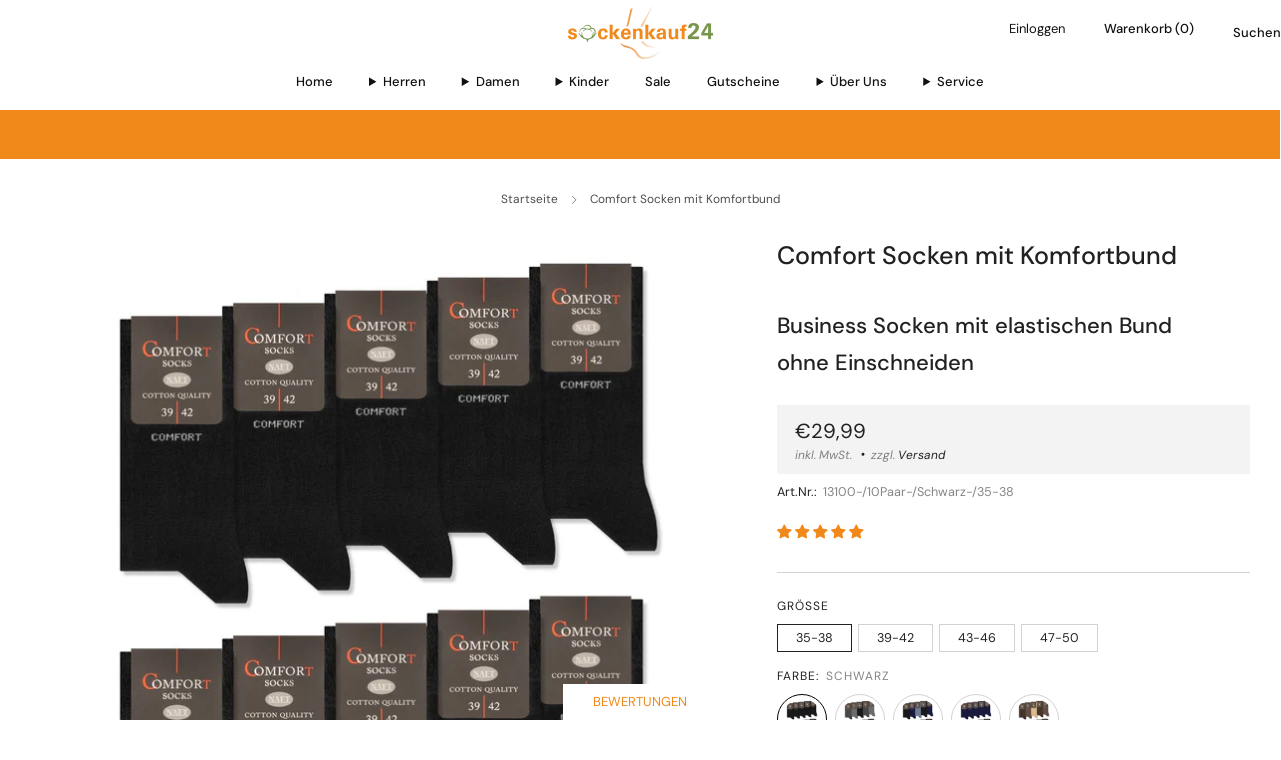

--- FILE ---
content_type: text/html; charset=utf-8
request_url: https://sockenkauf24.de/products/comfort-socken-damen-herren-ohne-gummi-ohne-naht-baumwolle
body_size: 98156
content:

<!doctype html>
<html class="no-js" lang="de">
  <head>
    <meta charset="utf-8">
    <meta http-equiv="X-UA-Compatible" content="IE=edge,chrome=1">
    <meta
      name="viewport"
      content="width=device-width, initial-scale=1"
    >
    <meta name="theme-color" content="#f1891a">
    <meta name="google-site-verification" content="fte19TuM2K4JcUgGPo6QqyTFNtKCJccF8FOdexbkxYk">

    <!-- Network optimisations -->
<link rel="preconnect" href="//cdn.shopify.com" crossorigin>
<link rel="preconnect" href="//fonts.shopifycdn.com" crossorigin>

<link rel="preload" as="style" href="//sockenkauf24.de/cdn/shop/t/22/assets/theme-critical.css?v=127368742863614001641761797637"><link rel="preload" href="//sockenkauf24.de/cdn/fonts/dm_sans/dmsans_n4.ec80bd4dd7e1a334c969c265873491ae56018d72.woff2" as="font" type="font/woff2" crossorigin>
<link rel="preload" href="//sockenkauf24.de/cdn/fonts/dm_sans/dmsans_n5.8a0f1984c77eb7186ceb87c4da2173ff65eb012e.woff2" as="font" type="font/woff2" crossorigin>

<link rel="canonical" href="https://sockenkauf24.de/products/comfort-socken-damen-herren-ohne-gummi-ohne-naht-baumwolle">
      <link rel="shortcut icon" href="//sockenkauf24.de/cdn/shop/files/SK24_Favicon_3.png?crop=center&height=32&v=1744369233&width=32" type="image/png">
    

    <!-- Title and description ================================================== -->
    <title>10 Paar Comfort Socken ohne Gummi &amp; ohne Naht Damen &amp; Herren
&ndash; sockenkauf24</title><meta name="description" content="Unbequeme, drückende Socken kann Niemand gebrauchen - mit unseren Comfort Socken mit Komfortbund für Männer und Frauen ist das kein Thema mehr! HOCHWERTIGE MATERIALIEN: Unsere Comfort Socken bestehen aus hochwertigen Materialien wie 75% Baumwolle, 22% Polyester und 3% Elasthan und sind sowohl für Damen als auch Herren "><!-- /snippets/social-meta-tags.liquid -->




<meta property="og:site_name" content="sockenkauf24">
<meta property="og:url" content="https://sockenkauf24.de/products/comfort-socken-damen-herren-ohne-gummi-ohne-naht-baumwolle">
<meta property="og:title" content="10 Paar Comfort Socken ohne Gummi &amp; ohne Naht Damen &amp; Herren">
<meta property="og:type" content="product">
<meta property="og:description" content="Unbequeme, drückende Socken kann Niemand gebrauchen - mit unseren Comfort Socken mit Komfortbund für Männer und Frauen ist das kein Thema mehr! HOCHWERTIGE MATERIALIEN: Unsere Comfort Socken bestehen aus hochwertigen Materialien wie 75% Baumwolle, 22% Polyester und 3% Elasthan und sind sowohl für Damen als auch Herren ">

  <meta property="og:price:amount" content="29,99">
  <meta property="og:price:currency" content="EUR">

<meta property="og:image" content="http://sockenkauf24.de/cdn/shop/products/13100-grau-mixed.jpg?crop=center&height=1200&v=1714459852&width=1200"><meta property="og:image" content="http://sockenkauf24.de/cdn/shop/products/13100_grau.jpg?crop=center&height=1200&v=1714459852&width=1200"><meta property="og:image" content="http://sockenkauf24.de/cdn/shop/products/13100-Lifestyle-navy-mix-3.jpg?crop=center&height=1200&v=1714459852&width=1200">
<meta property="og:image:secure_url" content="https://sockenkauf24.de/cdn/shop/products/13100-grau-mixed.jpg?crop=center&height=1200&v=1714459852&width=1200"><meta property="og:image:secure_url" content="https://sockenkauf24.de/cdn/shop/products/13100_grau.jpg?crop=center&height=1200&v=1714459852&width=1200"><meta property="og:image:secure_url" content="https://sockenkauf24.de/cdn/shop/products/13100-Lifestyle-navy-mix-3.jpg?crop=center&height=1200&v=1714459852&width=1200">


<meta name="twitter:card" content="summary_large_image">
<meta name="twitter:title" content="10 Paar Comfort Socken ohne Gummi &amp; ohne Naht Damen &amp; Herren">
<meta name="twitter:description" content="Unbequeme, drückende Socken kann Niemand gebrauchen - mit unseren Comfort Socken mit Komfortbund für Männer und Frauen ist das kein Thema mehr! HOCHWERTIGE MATERIALIEN: Unsere Comfort Socken bestehen aus hochwertigen Materialien wie 75% Baumwolle, 22% Polyester und 3% Elasthan und sind sowohl für Damen als auch Herren ">

<!-- JS before CSSOM =================================================== -->
    <script type="text/javascript">
      theme = {};
      theme.t = {};
       	theme.t.add_to_cart = 'In den Warenkorb legen';
         theme.t.sold_out = 'Ausverkauft';
         theme.t.unavailable = 'Nicht verfügbar';
         theme.t.regular_price = 'Normaler Preis';
         theme.t.sale_price = 'Sonderpreis';
         theme.t.qty_notice_in_stock = 'Zum Verkauf';
         theme.t.qty_notice_low_stock = 'Geringer Lagerbestand';
         theme.t.qty_notice_sold_out = 'Ausverkauft';
         theme.t.qty_notice_number_in_stock_html = '<span>[qty]</span> auf Lager';
         theme.t.qty_notice_number_low_stock_html = 'Nur noch <span>[qty]</span> übrig';
         theme.t.discount_currency = '[discount] Sparen';
         theme.t.discount_percentage = '[discount]% Sparen';
         theme.t.discount_text = 'SALE';
         theme.t.unit_price_label = 'Einzelpreis';
         theme.t.unit_price_separator = 'pro';
      	theme.t.from_price = 'ab';
      	theme.t.cart_item_singular = 'Artikel';
      	theme.t.cart_item_plural = 'Artikel';
      	theme.t.sku = 'Art.Nr';
      theme.map = {};
      theme.money_format = '€{{amount_with_comma_separator}}';
      theme.money_with_currency_format = '€{{amount_with_comma_separator}} EUR';
      theme.money_product_price_format = '€{{amount_with_comma_separator}}';
      theme.money_total_price_format = '€{{amount_with_comma_separator}}';
      theme.cart = {};
      theme.map_settings_url="//sockenkauf24.de/cdn/shop/t/22/assets/map_settings.min.js?v=55973849163231613841761797637";
      theme.cart_type = 'modal';
      theme.cart_ajax = true;
      theme.routes = {
      	rootUrl: "/",
      	rootUrlSlash: "/",
      	cartUrl: "/cart",
      	cartAddUrl: "/cart/add",
      	cartChangeUrl: "/cart/change"
      };
      theme.assets = {
      	plyr: "//sockenkauf24.de/cdn/shop/t/22/assets/plyr.min.js?v=4209607025050129391761797637",
      	masonry: "//sockenkauf24.de/cdn/shop/t/22/assets/masonry.min.js?v=52946867241060388171761797637",
      	
      	fecha: "//sockenkauf24.de/cdn/shop/t/22/assets/fecha.min.js?v=77892649025288305351761797637"
      };
    </script>
    
    <style id="fontsupporttest">
      @font-face {
        font-family: 'font';
        src: url('https://');
      }
    </style>
    <script type="text/javascript">
      function supportsFontFace() {
        function blacklist() {
          var match = /(WebKit|windows phone.+trident)\/(\d+)/i.exec(navigator.userAgent);
          return match && parseInt(match[2], 10) < (match[1] == 'WebKit' ? 533 : 6);
        }
        function hasFontFaceSrc() {
          var style = document.getElementById('fontsupporttest');
          var sheet = style.sheet || style.styleSheet;
          var cssText = sheet
            ? sheet.cssRules && sheet.cssRules[0]
              ? sheet.cssRules[0].cssText
              : sheet.cssText || ''
            : '';
          return /src/i.test(cssText);
        }
        return !blacklist() && hasFontFaceSrc();
      }
      document.documentElement.classList.replace('no-js', 'js');
      if (window.matchMedia('(pointer: coarse)').matches) {
        document.documentElement.classList.add('touchevents');
      } else {
        document.documentElement.classList.add('no-touchevents');
      }
      if (supportsFontFace()) {
        document.documentElement.classList.add('fontface');
      }
    </script>
    <script src="//sockenkauf24.de/cdn/shop/t/22/assets/jquery.min.js?v=115860211936397945481761797637" defer="defer"></script>
    <script src="//sockenkauf24.de/cdn/shop/t/22/assets/vendor.min.js?v=178485242231304422351761797637" defer="defer"></script>
    

    <!-- CSS ================================================== -->
    
<style data-shopify>
  :root {
    --color--brand: #f1891a;
    --color--brand-dark: #e47c0e;
    --color--brand-light: #f29532;

    --color--accent: #f1891a;
    --color--accent-dark: #e47c0e;

    --color--link: #fad3aa;
    --color--link-dark: #6b3b07;

    --color--text: #212121;
    --color--text-light: rgba(33, 33, 33, 0.7);
    --color--text-lighter: rgba(33, 33, 33, 0.55);
    --color--text-lightest: rgba(33, 33, 33, 0.2);
    --color--text-bg: rgba(33, 33, 33, 0.05);

    --color--headings: #212121;
    --color--alt-text: #212121;
    --color--btn: #ffffff;

    --color--product-bg: rgba(0,0,0,0);
    --color--product-sale: #C00000;

    --color--low-stock: #C00000;
    --color--in-stock: #4A9F53;

    --color--title-border: #ffffff;

    --color--drawer-bg: #ffffff;

    --color--bg: #ffffff;
    --color--bg-alpha: rgba(255, 255, 255, 0.8);
    --color--bg-light: #ffffff;
    --color--bg-dark: #f2f2f2;

    --color--drop-shadow: rgba(0, 0, 0, 0.08);

    --color--label-brand: #f1891a;
    --color--label-sold_out: #f2f2f2;
    --color--label-discount: #c00000;
    --color--label-new: #e5e5e5;
    --color--label-custom1: #e5e5e5;
    --color--label-custom2: #e5e5e5;

    --color--text-label-brand: #000000;
    --color--text-label-sold_out: #000000;
    --color--text-label-discount: #FFFFFF;
    --color--text-label-new: #000000;
    --color--text-label-custom_one: #000000;
    --color--text-label-custom_two: #000000;

    --font--size-base: 14.0;
    --font--line-base: 30;

    --font--size-h1: 33;
    --font--size-h2: 26;
    --font--size-h3: 22;
    --font--size-h4: 20;
    --font--size-h5: 18;
    --font--size-h6: 17;

    --font--size-grid: 13;
    --font--size-nav: 13;
    --font--size-mobile-nav: 14;
    --font--size-mega-menu: 11;
    --font--size-product-form-headings: 12;

    --font--body: "DM Sans", sans-serif;
    --font--body-style: normal;
    --font--body-weight: 400;

    --font--title: "DM Sans", sans-serif;
    --font--title-weight: 500;
    --font--title-style: normal;
    --font--title-space: 0px;
    --font--title-transform: none;
    --font--title-border: 1;
    --font--title-border-size: 1px;

    --font--button: "DM Sans", sans-serif;
    --font--button-weight: 400;
    --font--button-style: normal;

    --font--button-space: 0px;
    --font--button-transform: uppercase;
    --font--button-size: 13;
    --font--button-mobile-size: 12px;

    --font--nav-spacing: 36px;

    --checkbox-check-invert: 1;
  }
</style>

    <style>@font-face {
  font-family: "DM Sans";
  font-weight: 400;
  font-style: normal;
  font-display: swap;
  src: url("//sockenkauf24.de/cdn/fonts/dm_sans/dmsans_n4.ec80bd4dd7e1a334c969c265873491ae56018d72.woff2") format("woff2"),
       url("//sockenkauf24.de/cdn/fonts/dm_sans/dmsans_n4.87bdd914d8a61247b911147ae68e754d695c58a6.woff") format("woff");
}

  @font-face {
  font-family: "DM Sans";
  font-weight: 500;
  font-style: normal;
  font-display: swap;
  src: url("//sockenkauf24.de/cdn/fonts/dm_sans/dmsans_n5.8a0f1984c77eb7186ceb87c4da2173ff65eb012e.woff2") format("woff2"),
       url("//sockenkauf24.de/cdn/fonts/dm_sans/dmsans_n5.9ad2e755a89e15b3d6c53259daad5fc9609888e6.woff") format("woff");
}

@font-face {
  font-family: "DM Sans";
  font-weight: 700;
  font-style: normal;
  font-display: swap;
  src: url("//sockenkauf24.de/cdn/fonts/dm_sans/dmsans_n7.97e21d81502002291ea1de8aefb79170c6946ce5.woff2") format("woff2"),
       url("//sockenkauf24.de/cdn/fonts/dm_sans/dmsans_n7.af5c214f5116410ca1d53a2090665620e78e2e1b.woff") format("woff");
}

@font-face {
  font-family: "DM Sans";
  font-weight: 400;
  font-style: italic;
  font-display: swap;
  src: url("//sockenkauf24.de/cdn/fonts/dm_sans/dmsans_i4.b8fe05e69ee95d5a53155c346957d8cbf5081c1a.woff2") format("woff2"),
       url("//sockenkauf24.de/cdn/fonts/dm_sans/dmsans_i4.403fe28ee2ea63e142575c0aa47684d65f8c23a0.woff") format("woff");
}

@font-face {
  font-family: "DM Sans";
  font-weight: 700;
  font-style: italic;
  font-display: swap;
  src: url("//sockenkauf24.de/cdn/fonts/dm_sans/dmsans_i7.52b57f7d7342eb7255084623d98ab83fd96e7f9b.woff2") format("woff2"),
       url("//sockenkauf24.de/cdn/fonts/dm_sans/dmsans_i7.d5e14ef18a1d4a8ce78a4187580b4eb1759c2eda.woff") format("woff");
}

</style>

<link rel="stylesheet" href="//sockenkauf24.de/cdn/shop/t/22/assets/theme-critical.css?v=127368742863614001641761797637">

<link rel="preload" href="//sockenkauf24.de/cdn/shop/t/22/assets/theme.css?v=146381704324878294731764739782" as="style" onload="this.onload=null;this.rel='stylesheet'">
<noscript><link rel="stylesheet" href="//sockenkauf24.de/cdn/shop/t/22/assets/theme.css?v=146381704324878294731764739782"></noscript>
<script>
  /*! loadCSS rel=preload polyfill. [c]2017 Filament Group, Inc. MIT License */
  (function (w) {
    'use strict';
    if (!w.loadCSS) {
      w.loadCSS = function () {};
    }
    var rp = (loadCSS.relpreload = {});
    rp.support = (function () {
      var ret;
      try {
        ret = w.document.createElement('link').relList.supports('preload');
      } catch (e) {
        ret = false;
      }
      return function () {
        return ret;
      };
    })();
    rp.bindMediaToggle = function (link) {
      var finalMedia = link.media || 'all';
      function enableStylesheet() {
        if (link.addEventListener) {
          link.removeEventListener('load', enableStylesheet);
        } else if (link.attachEvent) {
          link.detachEvent('onload', enableStylesheet);
        }
        link.setAttribute('onload', null);
        link.media = finalMedia;
      }
      if (link.addEventListener) {
        link.addEventListener('load', enableStylesheet);
      } else if (link.attachEvent) {
        link.attachEvent('onload', enableStylesheet);
      }
      setTimeout(function () {
        link.rel = 'stylesheet';
        link.media = 'only x';
      });
      setTimeout(enableStylesheet, 3000);
    };
    rp.poly = function () {
      if (rp.support()) {
        return;
      }
      var links = w.document.getElementsByTagName('link');
      for (var i = 0; i < links.length; i += 1) {
        var link = links[i];
        if (link.rel === 'preload' && link.getAttribute('as') === 'style' && !link.getAttribute('data-loadcss')) {
          link.setAttribute('data-loadcss', true);
          rp.bindMediaToggle(link);
        }
      }
    };
    if (!rp.support()) {
      rp.poly();
      var run = w.setInterval(rp.poly, 500);
      if (w.addEventListener) {
        w.addEventListener('load', function () {
          rp.poly();
          w.clearInterval(run);
        });
      } else if (w.attachEvent) {
        w.attachEvent('onload', function () {
          rp.poly();
          w.clearInterval(run);
        });
      }
    }
    if (typeof exports !== 'undefined') {
      exports.loadCSS = loadCSS;
    } else {
      w.loadCSS = loadCSS;
    }
  })(typeof global !== 'undefined' ? global : this);
</script>


    <!-- JS after CSSOM=================================================== -->
    
    <script type="module">
      import { produce } from "//sockenkauf24.de/cdn/shop/t/22/assets/immer.lib.js?v=92186276450340095451761797637";
      import { createStore } from "//sockenkauf24.de/cdn/shop/t/22/assets/zustand-vanilla.lib.js?v=93085296086090749921761797637";
      import Cookies from "//sockenkauf24.de/cdn/shop/t/22/assets/js-cookie.lib.js?v=114704338990696736151761797637";

      window.theme.lib = {
        Cookies,
      };

      window.theme.cart = {
        functions: {
          produce: produce,
          createStore: createStore,
        },
      };
    </script>
    <script src="//sockenkauf24.de/cdn/shop/t/22/assets/cart-store.js?v=169171967427512002621761797637" type="module"></script>
    <script src="//sockenkauf24.de/cdn/shop/t/22/assets/quantity-input.js?v=167758851358000206601761797637" type="module"></script>
    <script src="//sockenkauf24.de/cdn/shop/t/22/assets/product-form.js?v=166760770228120350161761797637" type="module"></script>
    <script src="//sockenkauf24.de/cdn/shop/t/22/assets/cart-link.js?v=53834366512873149321761797637" type="module"></script>
    <script src="//sockenkauf24.de/cdn/shop/t/22/assets/cart-components.js?v=110475514246128937541761797637" type="module"></script><script src="//sockenkauf24.de/cdn/shop/t/22/assets/product-cards.js?v=77717289362563609031761797637" type="module"></script>

    <script src="//sockenkauf24.de/cdn/shop/t/22/assets/theme.js?v=110820036455892802751761797637" defer="defer"></script>
    <script src="//sockenkauf24.de/cdn/shop/t/22/assets/custom.js?v=8711110807128018601761797637" defer="defer"></script><script src="//sockenkauf24.de/cdn/shop/t/22/assets/swatch-colors.js?v=113331978422415583671761797637" defer="defer"></script><script src="//sockenkauf24.de/cdn/shop/t/22/assets/details-disclosure.js?v=96430930583685380661761797637" defer="defer"></script>
    <script src="//sockenkauf24.de/cdn/shop/t/22/assets/header-details-disclosure.js?v=48862031563158802431761797637" defer="defer"></script>
    <script src="//sockenkauf24.de/cdn/shop/t/22/assets/nested-menu.js?v=98653082698297721091761797637" defer="defer"></script>
    <script src="//sockenkauf24.de/cdn/shop/t/22/assets/product-interactive-options.js?v=58856235664776463841761797637" type="module"></script>

    

    
    

    <!-- Header hook for plugins ================================================== -->
    <script>window.performance && window.performance.mark && window.performance.mark('shopify.content_for_header.start');</script><meta name="facebook-domain-verification" content="3300q7qcz53f6fdzl4z8sycc0vfdcr">
<meta name="google-site-verification" content="iJJL89siyFgrYmmB0N1VNU74hYyFrwK_6lbcqIQZYMg">
<meta id="shopify-digital-wallet" name="shopify-digital-wallet" content="/57382011087/digital_wallets/dialog">
<meta name="shopify-checkout-api-token" content="52bd149af299b2bbe4a9d520043bcc8c">
<meta id="in-context-paypal-metadata" data-shop-id="57382011087" data-venmo-supported="false" data-environment="production" data-locale="de_DE" data-paypal-v4="true" data-currency="EUR">
<link rel="alternate" type="application/json+oembed" href="https://sockenkauf24.de/products/comfort-socken-damen-herren-ohne-gummi-ohne-naht-baumwolle.oembed">
<script async="async" src="/checkouts/internal/preloads.js?locale=de-DE"></script>
<script id="apple-pay-shop-capabilities" type="application/json">{"shopId":57382011087,"countryCode":"DE","currencyCode":"EUR","merchantCapabilities":["supports3DS"],"merchantId":"gid:\/\/shopify\/Shop\/57382011087","merchantName":"sockenkauf24","requiredBillingContactFields":["postalAddress","email"],"requiredShippingContactFields":["postalAddress","email"],"shippingType":"shipping","supportedNetworks":["visa","maestro","masterCard","amex"],"total":{"type":"pending","label":"sockenkauf24","amount":"1.00"},"shopifyPaymentsEnabled":true,"supportsSubscriptions":true}</script>
<script id="shopify-features" type="application/json">{"accessToken":"52bd149af299b2bbe4a9d520043bcc8c","betas":["rich-media-storefront-analytics"],"domain":"sockenkauf24.de","predictiveSearch":true,"shopId":57382011087,"locale":"de"}</script>
<script>var Shopify = Shopify || {};
Shopify.shop = "sockenkauf24.myshopify.com";
Shopify.locale = "de";
Shopify.currency = {"active":"EUR","rate":"1.0"};
Shopify.country = "DE";
Shopify.theme = {"name":"Devjour | Online-Shop NEU 2025","id":189113270536,"schema_name":"Venue","schema_version":"13.0.0","theme_store_id":836,"role":"main"};
Shopify.theme.handle = "null";
Shopify.theme.style = {"id":null,"handle":null};
Shopify.cdnHost = "sockenkauf24.de/cdn";
Shopify.routes = Shopify.routes || {};
Shopify.routes.root = "/";</script>
<script type="module">!function(o){(o.Shopify=o.Shopify||{}).modules=!0}(window);</script>
<script>!function(o){function n(){var o=[];function n(){o.push(Array.prototype.slice.apply(arguments))}return n.q=o,n}var t=o.Shopify=o.Shopify||{};t.loadFeatures=n(),t.autoloadFeatures=n()}(window);</script>
<script id="shop-js-analytics" type="application/json">{"pageType":"product"}</script>
<script defer="defer" async type="module" src="//sockenkauf24.de/cdn/shopifycloud/shop-js/modules/v2/client.init-shop-cart-sync_e98Ab_XN.de.esm.js"></script>
<script defer="defer" async type="module" src="//sockenkauf24.de/cdn/shopifycloud/shop-js/modules/v2/chunk.common_Pcw9EP95.esm.js"></script>
<script defer="defer" async type="module" src="//sockenkauf24.de/cdn/shopifycloud/shop-js/modules/v2/chunk.modal_CzmY4ZhL.esm.js"></script>
<script type="module">
  await import("//sockenkauf24.de/cdn/shopifycloud/shop-js/modules/v2/client.init-shop-cart-sync_e98Ab_XN.de.esm.js");
await import("//sockenkauf24.de/cdn/shopifycloud/shop-js/modules/v2/chunk.common_Pcw9EP95.esm.js");
await import("//sockenkauf24.de/cdn/shopifycloud/shop-js/modules/v2/chunk.modal_CzmY4ZhL.esm.js");

  window.Shopify.SignInWithShop?.initShopCartSync?.({"fedCMEnabled":true,"windoidEnabled":true});

</script>
<script>(function() {
  var isLoaded = false;
  function asyncLoad() {
    if (isLoaded) return;
    isLoaded = true;
    var urls = ["https:\/\/api.omegatheme.com\/our-team\/ourteam.js?shop=sockenkauf24.myshopify.com","https:\/\/cdn-bundler.nice-team.net\/app\/js\/bundler.js?shop=sockenkauf24.myshopify.com"];
    for (var i = 0; i < urls.length; i++) {
      var s = document.createElement('script');
      s.type = 'text/javascript';
      s.async = true;
      s.src = urls[i];
      var x = document.getElementsByTagName('script')[0];
      x.parentNode.insertBefore(s, x);
    }
  };
  if(window.attachEvent) {
    window.attachEvent('onload', asyncLoad);
  } else {
    window.addEventListener('load', asyncLoad, false);
  }
})();</script>
<script id="__st">var __st={"a":57382011087,"offset":3600,"reqid":"8608c676-34a8-4681-b512-9f8b4c9bdc82-1769237779","pageurl":"sockenkauf24.de\/products\/comfort-socken-damen-herren-ohne-gummi-ohne-naht-baumwolle","u":"94229c62e1b9","p":"product","rtyp":"product","rid":6749419667663};</script>
<script>window.ShopifyPaypalV4VisibilityTracking = true;</script>
<script id="captcha-bootstrap">!function(){'use strict';const t='contact',e='account',n='new_comment',o=[[t,t],['blogs',n],['comments',n],[t,'customer']],c=[[e,'customer_login'],[e,'guest_login'],[e,'recover_customer_password'],[e,'create_customer']],r=t=>t.map((([t,e])=>`form[action*='/${t}']:not([data-nocaptcha='true']) input[name='form_type'][value='${e}']`)).join(','),a=t=>()=>t?[...document.querySelectorAll(t)].map((t=>t.form)):[];function s(){const t=[...o],e=r(t);return a(e)}const i='password',u='form_key',d=['recaptcha-v3-token','g-recaptcha-response','h-captcha-response',i],f=()=>{try{return window.sessionStorage}catch{return}},m='__shopify_v',_=t=>t.elements[u];function p(t,e,n=!1){try{const o=window.sessionStorage,c=JSON.parse(o.getItem(e)),{data:r}=function(t){const{data:e,action:n}=t;return t[m]||n?{data:e,action:n}:{data:t,action:n}}(c);for(const[e,n]of Object.entries(r))t.elements[e]&&(t.elements[e].value=n);n&&o.removeItem(e)}catch(o){console.error('form repopulation failed',{error:o})}}const l='form_type',E='cptcha';function T(t){t.dataset[E]=!0}const w=window,h=w.document,L='Shopify',v='ce_forms',y='captcha';let A=!1;((t,e)=>{const n=(g='f06e6c50-85a8-45c8-87d0-21a2b65856fe',I='https://cdn.shopify.com/shopifycloud/storefront-forms-hcaptcha/ce_storefront_forms_captcha_hcaptcha.v1.5.2.iife.js',D={infoText:'Durch hCaptcha geschützt',privacyText:'Datenschutz',termsText:'Allgemeine Geschäftsbedingungen'},(t,e,n)=>{const o=w[L][v],c=o.bindForm;if(c)return c(t,g,e,D).then(n);var r;o.q.push([[t,g,e,D],n]),r=I,A||(h.body.append(Object.assign(h.createElement('script'),{id:'captcha-provider',async:!0,src:r})),A=!0)});var g,I,D;w[L]=w[L]||{},w[L][v]=w[L][v]||{},w[L][v].q=[],w[L][y]=w[L][y]||{},w[L][y].protect=function(t,e){n(t,void 0,e),T(t)},Object.freeze(w[L][y]),function(t,e,n,w,h,L){const[v,y,A,g]=function(t,e,n){const i=e?o:[],u=t?c:[],d=[...i,...u],f=r(d),m=r(i),_=r(d.filter((([t,e])=>n.includes(e))));return[a(f),a(m),a(_),s()]}(w,h,L),I=t=>{const e=t.target;return e instanceof HTMLFormElement?e:e&&e.form},D=t=>v().includes(t);t.addEventListener('submit',(t=>{const e=I(t);if(!e)return;const n=D(e)&&!e.dataset.hcaptchaBound&&!e.dataset.recaptchaBound,o=_(e),c=g().includes(e)&&(!o||!o.value);(n||c)&&t.preventDefault(),c&&!n&&(function(t){try{if(!f())return;!function(t){const e=f();if(!e)return;const n=_(t);if(!n)return;const o=n.value;o&&e.removeItem(o)}(t);const e=Array.from(Array(32),(()=>Math.random().toString(36)[2])).join('');!function(t,e){_(t)||t.append(Object.assign(document.createElement('input'),{type:'hidden',name:u})),t.elements[u].value=e}(t,e),function(t,e){const n=f();if(!n)return;const o=[...t.querySelectorAll(`input[type='${i}']`)].map((({name:t})=>t)),c=[...d,...o],r={};for(const[a,s]of new FormData(t).entries())c.includes(a)||(r[a]=s);n.setItem(e,JSON.stringify({[m]:1,action:t.action,data:r}))}(t,e)}catch(e){console.error('failed to persist form',e)}}(e),e.submit())}));const S=(t,e)=>{t&&!t.dataset[E]&&(n(t,e.some((e=>e===t))),T(t))};for(const o of['focusin','change'])t.addEventListener(o,(t=>{const e=I(t);D(e)&&S(e,y())}));const B=e.get('form_key'),M=e.get(l),P=B&&M;t.addEventListener('DOMContentLoaded',(()=>{const t=y();if(P)for(const e of t)e.elements[l].value===M&&p(e,B);[...new Set([...A(),...v().filter((t=>'true'===t.dataset.shopifyCaptcha))])].forEach((e=>S(e,t)))}))}(h,new URLSearchParams(w.location.search),n,t,e,['guest_login'])})(!0,!0)}();</script>
<script integrity="sha256-4kQ18oKyAcykRKYeNunJcIwy7WH5gtpwJnB7kiuLZ1E=" data-source-attribution="shopify.loadfeatures" defer="defer" src="//sockenkauf24.de/cdn/shopifycloud/storefront/assets/storefront/load_feature-a0a9edcb.js" crossorigin="anonymous"></script>
<script data-source-attribution="shopify.dynamic_checkout.dynamic.init">var Shopify=Shopify||{};Shopify.PaymentButton=Shopify.PaymentButton||{isStorefrontPortableWallets:!0,init:function(){window.Shopify.PaymentButton.init=function(){};var t=document.createElement("script");t.src="https://sockenkauf24.de/cdn/shopifycloud/portable-wallets/latest/portable-wallets.de.js",t.type="module",document.head.appendChild(t)}};
</script>
<script data-source-attribution="shopify.dynamic_checkout.buyer_consent">
  function portableWalletsHideBuyerConsent(e){var t=document.getElementById("shopify-buyer-consent"),n=document.getElementById("shopify-subscription-policy-button");t&&n&&(t.classList.add("hidden"),t.setAttribute("aria-hidden","true"),n.removeEventListener("click",e))}function portableWalletsShowBuyerConsent(e){var t=document.getElementById("shopify-buyer-consent"),n=document.getElementById("shopify-subscription-policy-button");t&&n&&(t.classList.remove("hidden"),t.removeAttribute("aria-hidden"),n.addEventListener("click",e))}window.Shopify?.PaymentButton&&(window.Shopify.PaymentButton.hideBuyerConsent=portableWalletsHideBuyerConsent,window.Shopify.PaymentButton.showBuyerConsent=portableWalletsShowBuyerConsent);
</script>
<script>
  function portableWalletsCleanup(e){e&&e.src&&console.error("Failed to load portable wallets script "+e.src);var t=document.querySelectorAll("shopify-accelerated-checkout .shopify-payment-button__skeleton, shopify-accelerated-checkout-cart .wallet-cart-button__skeleton"),e=document.getElementById("shopify-buyer-consent");for(let e=0;e<t.length;e++)t[e].remove();e&&e.remove()}function portableWalletsNotLoadedAsModule(e){e instanceof ErrorEvent&&"string"==typeof e.message&&e.message.includes("import.meta")&&"string"==typeof e.filename&&e.filename.includes("portable-wallets")&&(window.removeEventListener("error",portableWalletsNotLoadedAsModule),window.Shopify.PaymentButton.failedToLoad=e,"loading"===document.readyState?document.addEventListener("DOMContentLoaded",window.Shopify.PaymentButton.init):window.Shopify.PaymentButton.init())}window.addEventListener("error",portableWalletsNotLoadedAsModule);
</script>

<script type="module" src="https://sockenkauf24.de/cdn/shopifycloud/portable-wallets/latest/portable-wallets.de.js" onError="portableWalletsCleanup(this)" crossorigin="anonymous"></script>
<script nomodule>
  document.addEventListener("DOMContentLoaded", portableWalletsCleanup);
</script>

<link id="shopify-accelerated-checkout-styles" rel="stylesheet" media="screen" href="https://sockenkauf24.de/cdn/shopifycloud/portable-wallets/latest/accelerated-checkout-backwards-compat.css" crossorigin="anonymous">
<style id="shopify-accelerated-checkout-cart">
        #shopify-buyer-consent {
  margin-top: 1em;
  display: inline-block;
  width: 100%;
}

#shopify-buyer-consent.hidden {
  display: none;
}

#shopify-subscription-policy-button {
  background: none;
  border: none;
  padding: 0;
  text-decoration: underline;
  font-size: inherit;
  cursor: pointer;
}

#shopify-subscription-policy-button::before {
  box-shadow: none;
}

      </style>

<script>window.performance && window.performance.mark && window.performance.mark('shopify.content_for_header.end');</script>
  <!-- BEGIN app block: shopify://apps/consentmo-gdpr/blocks/gdpr_cookie_consent/4fbe573f-a377-4fea-9801-3ee0858cae41 -->


<!-- END app block --><!-- BEGIN app block: shopify://apps/judge-me-reviews/blocks/judgeme_core/61ccd3b1-a9f2-4160-9fe9-4fec8413e5d8 --><!-- Start of Judge.me Core -->






<link rel="dns-prefetch" href="https://cdnwidget.judge.me">
<link rel="dns-prefetch" href="https://cdn.judge.me">
<link rel="dns-prefetch" href="https://cdn1.judge.me">
<link rel="dns-prefetch" href="https://api.judge.me">

<script data-cfasync='false' class='jdgm-settings-script'>window.jdgmSettings={"pagination":5,"disable_web_reviews":false,"badge_no_review_text":"Keine Bewertungen","badge_n_reviews_text":"{{ n }} Bewertung/Bewertungen","badge_star_color":"#F1891A","hide_badge_preview_if_no_reviews":true,"badge_hide_text":true,"enforce_center_preview_badge":false,"widget_title":"Kundenbewertungen","widget_open_form_text":"Bewertung schreiben","widget_close_form_text":"Bewertung abbrechen","widget_refresh_page_text":"Seite aktualisieren","widget_summary_text":"Basierend auf {{ number_of_reviews }} Bewertung/Bewertungen","widget_no_review_text":"Schreiben Sie die erste Bewertung","widget_name_field_text":"Anzeigename","widget_verified_name_field_text":"Verifizierter Name (öffentlich)","widget_name_placeholder_text":"Anzeigename","widget_required_field_error_text":"Dieses Feld ist erforderlich.","widget_email_field_text":"E-Mail-Adresse","widget_verified_email_field_text":"Verifizierte E-Mail (privat, kann nicht bearbeitet werden)","widget_email_placeholder_text":"Ihre E-Mail-Adresse","widget_email_field_error_text":"Bitte geben Sie eine gültige E-Mail-Adresse ein.","widget_rating_field_text":"Bewertung","widget_review_title_field_text":"Bewertungstitel","widget_review_title_placeholder_text":"Geben Sie Ihrer Bewertung einen Titel","widget_review_body_field_text":"Bewertungsinhalt","widget_review_body_placeholder_text":"Schreiben deiner Kommentare hier","widget_pictures_field_text":"Bild/Video (optional)","widget_submit_review_text":"Bewertung abschicken","widget_submit_verified_review_text":"Verifizierte Bewertung abschicken","widget_submit_success_msg_with_auto_publish":"Vielen Dank! Bitte aktualisieren Sie die Seite in wenigen Momenten, um Ihre Bewertung zu sehen. Sie können Ihre Bewertung entfernen oder bearbeiten, indem Sie sich bei \u003ca href='https://judge.me/login' target='_blank' rel='nofollow noopener'\u003eJudge.me\u003c/a\u003e anmelden","widget_submit_success_msg_no_auto_publish":"Vielen Dank! Ihre Bewertung wird veröffentlicht, sobald sie vom Shop-Administrator genehmigt wurde. Sie können Ihre Bewertung entfernen oder bearbeiten, indem Sie sich bei \u003ca href='https://judge.me/login' target='_blank' rel='nofollow noopener'\u003eJudge.me\u003c/a\u003e anmelden","widget_show_default_reviews_out_of_total_text":"Es werden {{ n_reviews_shown }} von {{ n_reviews }} Bewertungen angezeigt.","widget_show_all_link_text":"Alle anzeigen","widget_show_less_link_text":"Weniger anzeigen","widget_author_said_text":"{{ reviewer_name }} sagte:","widget_days_text":"vor {{ n }} Tag/Tagen","widget_weeks_text":"vor {{ n }} Woche/Wochen","widget_months_text":"vor {{ n }} Monat/Monaten","widget_years_text":"vor {{ n }} Jahr/Jahren","widget_yesterday_text":"Gestern","widget_today_text":"Heute","widget_replied_text":"\u003e\u003e {{ shop_name }} antwortete:","widget_read_more_text":"Mehr lesen","widget_reviewer_name_as_initial":"last_initial","widget_rating_filter_color":"#fbcd0a","widget_rating_filter_see_all_text":"Alle Bewertungen anzeigen","widget_sorting_most_recent_text":"Neueste","widget_sorting_highest_rating_text":"Höchste Bewertung","widget_sorting_lowest_rating_text":"Niedrigste Bewertung","widget_sorting_with_pictures_text":"Nur Bilder","widget_sorting_most_helpful_text":"Hilfreichste","widget_open_question_form_text":"Eine Frage stellen","widget_reviews_subtab_text":"Bewertungen","widget_questions_subtab_text":"Fragen","widget_question_label_text":"Frage","widget_answer_label_text":"Antwort","widget_question_placeholder_text":"Schreiben Sie hier Ihre Frage","widget_submit_question_text":"Frage absenden","widget_question_submit_success_text":"Vielen Dank für Ihre Frage! Wir werden Sie benachrichtigen, sobald sie beantwortet wird.","widget_star_color":"#F1891A","verified_badge_text":"Verifiziert","verified_badge_bg_color":"","verified_badge_text_color":"","verified_badge_placement":"left-of-reviewer-name","widget_review_max_height":3,"widget_hide_border":false,"widget_social_share":true,"widget_thumb":false,"widget_review_location_show":false,"widget_location_format":"","all_reviews_include_out_of_store_products":true,"all_reviews_out_of_store_text":"(außerhalb des Shops)","all_reviews_pagination":100,"all_reviews_product_name_prefix_text":"über","enable_review_pictures":true,"enable_question_anwser":false,"widget_theme":"carousel","review_date_format":"dd/mm/yy","default_sort_method":"highest-rating","widget_product_reviews_subtab_text":"Produktbewertungen","widget_shop_reviews_subtab_text":"Shop Bewertungen","widget_other_products_reviews_text":"Bewertungen für andere Produkte","widget_store_reviews_subtab_text":"Shop-Bewertungen","widget_no_store_reviews_text":"Dieser Shop hat noch keine Bewertungen erhalten","widget_web_restriction_product_reviews_text":"Dieses Produkt hat noch keine Bewertungen erhalten","widget_no_items_text":"Keine Elemente gefunden","widget_show_more_text":"Mehr anzeigen","widget_write_a_store_review_text":"Schreibe eine Bewertung","widget_other_languages_heading":"Bewertungen in anderen Sprachen","widget_translate_review_text":"Bewertung übersetzen nach {{ language }}","widget_translating_review_text":"Übersetzung läuft...","widget_show_original_translation_text":"Original anzeigen ({{ language }})","widget_translate_review_failed_text":"Bewertung konnte nicht übersetzt werden.","widget_translate_review_retry_text":"Erneut versuchen","widget_translate_review_try_again_later_text":"Versuchen Sie es später noch einmal","show_product_url_for_grouped_product":false,"widget_sorting_pictures_first_text":"Bilder zuerst","show_pictures_on_all_rev_page_mobile":false,"show_pictures_on_all_rev_page_desktop":false,"floating_tab_hide_mobile_install_preference":true,"floating_tab_button_name":"Bewertungen","floating_tab_title":"Kunden Bewertungen","floating_tab_button_color":"#F1891A","floating_tab_button_background_color":"#ffffff","floating_tab_url":"","floating_tab_url_enabled":false,"floating_tab_tab_style":"text","all_reviews_text_badge_text":"Kunden bewerten uns mit {{ shop.metafields.judgeme.all_reviews_rating | round: 1 }}/5 basierend auf {{ shop.metafields.judgeme.all_reviews_count }} Bewertungen.","all_reviews_text_badge_text_branded_style":"{{ shop.metafields.judgeme.all_reviews_rating | round: 1 }} von 5 Sternen basierend auf {{ shop.metafields.judgeme.all_reviews_count }} Bewertungen","is_all_reviews_text_badge_a_link":false,"show_stars_for_all_reviews_text_badge":false,"all_reviews_text_badge_url":"","all_reviews_text_style":"branded","all_reviews_text_color_style":"judgeme_brand_color","all_reviews_text_color":"#108474","all_reviews_text_show_jm_brand":true,"featured_carousel_show_header":true,"featured_carousel_title":"Kundenzufriedenheit","testimonials_carousel_title":"Kunden sagen uns","videos_carousel_title":"Echte Kunden-Geschichten","cards_carousel_title":"Kunden sagen uns","featured_carousel_count_text":"aus {{ n }} Bewertungen","featured_carousel_add_link_to_all_reviews_page":false,"featured_carousel_url":"","featured_carousel_show_images":true,"featured_carousel_autoslide_interval":5,"featured_carousel_arrows_on_the_sides":true,"featured_carousel_height":250,"featured_carousel_width":80,"featured_carousel_image_size":0,"featured_carousel_image_height":250,"featured_carousel_arrow_color":"#eeeeee","verified_count_badge_style":"branded","verified_count_badge_orientation":"horizontal","verified_count_badge_color_style":"judgeme_brand_color","verified_count_badge_color":"#108474","is_verified_count_badge_a_link":false,"verified_count_badge_url":"","verified_count_badge_show_jm_brand":true,"widget_rating_preset_default":5,"widget_first_sub_tab":"product-reviews","widget_show_histogram":true,"widget_histogram_use_custom_color":false,"widget_pagination_use_custom_color":false,"widget_star_use_custom_color":false,"widget_verified_badge_use_custom_color":false,"widget_write_review_use_custom_color":false,"picture_reminder_submit_button":"Upload Pictures","enable_review_videos":false,"mute_video_by_default":false,"widget_sorting_videos_first_text":"Videos zuerst","widget_review_pending_text":"Ausstehend","featured_carousel_items_for_large_screen":5,"social_share_options_order":"Facebook,LinkedIn","remove_microdata_snippet":true,"disable_json_ld":false,"enable_json_ld_products":false,"preview_badge_show_question_text":false,"preview_badge_no_question_text":"Keine Fragen","preview_badge_n_question_text":"{{ number_of_questions }} Frage/Fragen","qa_badge_show_icon":false,"qa_badge_position":"same-row","remove_judgeme_branding":true,"widget_add_search_bar":false,"widget_search_bar_placeholder":"Suchen","widget_sorting_verified_only_text":"Nur verifizierte","featured_carousel_theme":"default","featured_carousel_show_rating":true,"featured_carousel_show_title":true,"featured_carousel_show_body":true,"featured_carousel_show_date":false,"featured_carousel_show_reviewer":true,"featured_carousel_show_product":false,"featured_carousel_header_background_color":"#108474","featured_carousel_header_text_color":"#ffffff","featured_carousel_name_product_separator":"reviewed","featured_carousel_full_star_background":"#108474","featured_carousel_empty_star_background":"#dadada","featured_carousel_vertical_theme_background":"#f9fafb","featured_carousel_verified_badge_enable":false,"featured_carousel_verified_badge_color":"#F1891A","featured_carousel_border_style":"round","featured_carousel_review_line_length_limit":3,"featured_carousel_more_reviews_button_text":"Mehr Bewertungen lesen","featured_carousel_view_product_button_text":"Produkt ansehen","all_reviews_page_load_reviews_on":"scroll","all_reviews_page_load_more_text":"Mehr Bewertungen laden","disable_fb_tab_reviews":false,"enable_ajax_cdn_cache":false,"widget_advanced_speed_features":5,"widget_public_name_text":"wird öffentlich angezeigt wie","default_reviewer_name":"John Smith","default_reviewer_name_has_non_latin":true,"widget_reviewer_anonymous":"Anonym","medals_widget_title":"Judge.me Bewertungsmedaillen","medals_widget_background_color":"#f9fafb","medals_widget_position":"footer_all_pages","medals_widget_border_color":"#f9fafb","medals_widget_verified_text_position":"left","medals_widget_use_monochromatic_version":false,"medals_widget_elements_color":"#108474","show_reviewer_avatar":true,"widget_invalid_yt_video_url_error_text":"Keine YouTube-Video-URL","widget_max_length_field_error_text":"Bitte geben Sie nicht mehr als {0} Zeichen ein.","widget_show_country_flag":false,"widget_show_collected_via_shop_app":true,"widget_verified_by_shop_badge_style":"light","widget_verified_by_shop_text":"Verifiziert vom Shop","widget_show_photo_gallery":true,"widget_load_with_code_splitting":true,"widget_ugc_install_preference":false,"widget_ugc_title":"Von uns hergestellt, von Ihnen geteilt","widget_ugc_subtitle":"Markieren Sie uns, um Ihr Bild auf unserer Seite zu sehen","widget_ugc_arrows_color":"#ffffff","widget_ugc_primary_button_text":"Jetzt kaufen","widget_ugc_primary_button_background_color":"#108474","widget_ugc_primary_button_text_color":"#ffffff","widget_ugc_primary_button_border_width":"0","widget_ugc_primary_button_border_style":"none","widget_ugc_primary_button_border_color":"#108474","widget_ugc_primary_button_border_radius":"25","widget_ugc_secondary_button_text":"Mehr laden","widget_ugc_secondary_button_background_color":"#ffffff","widget_ugc_secondary_button_text_color":"#108474","widget_ugc_secondary_button_border_width":"2","widget_ugc_secondary_button_border_style":"solid","widget_ugc_secondary_button_border_color":"#108474","widget_ugc_secondary_button_border_radius":"25","widget_ugc_reviews_button_text":"Bewertungen ansehen","widget_ugc_reviews_button_background_color":"#ffffff","widget_ugc_reviews_button_text_color":"#108474","widget_ugc_reviews_button_border_width":"2","widget_ugc_reviews_button_border_style":"solid","widget_ugc_reviews_button_border_color":"#108474","widget_ugc_reviews_button_border_radius":"25","widget_ugc_reviews_button_link_to":"judgeme-reviews-page","widget_ugc_show_post_date":true,"widget_ugc_max_width":"800","widget_rating_metafield_value_type":true,"widget_primary_color":"#F1891A","widget_enable_secondary_color":false,"widget_secondary_color":"#edf5f5","widget_summary_average_rating_text":"{{ average_rating }} von 5","widget_media_grid_title":"Kundenfotos \u0026 -videos","widget_media_grid_see_more_text":"Mehr sehen","widget_round_style":false,"widget_show_product_medals":false,"widget_verified_by_judgeme_text":"Verifiziert von Judge.me","widget_show_store_medals":false,"widget_verified_by_judgeme_text_in_store_medals":"Verifiziert von Judge.me","widget_media_field_exceed_quantity_message":"Entschuldigung, wir können nur {{ max_media }} für eine Bewertung akzeptieren.","widget_media_field_exceed_limit_message":"{{ file_name }} ist zu groß, bitte wählen Sie ein {{ media_type }} kleiner als {{ size_limit }}MB.","widget_review_submitted_text":"Bewertung abgesendet!","widget_question_submitted_text":"Frage abgesendet!","widget_close_form_text_question":"Abbrechen","widget_write_your_answer_here_text":"Schreiben Sie hier Ihre Antwort","widget_enabled_branded_link":true,"widget_show_collected_by_judgeme":false,"widget_reviewer_name_color":"","widget_write_review_text_color":"","widget_write_review_bg_color":"","widget_collected_by_judgeme_text":"gesammelt von Judge.me","widget_pagination_type":"standard","widget_load_more_text":"Mehr laden","widget_load_more_color":"#108474","widget_full_review_text":"Vollständige Bewertung","widget_read_more_reviews_text":"Mehr Bewertungen lesen","widget_read_questions_text":"Fragen lesen","widget_questions_and_answers_text":"Fragen \u0026 Antworten","widget_verified_by_text":"Verifiziert von","widget_verified_text":"Verifiziert","widget_number_of_reviews_text":"{{ number_of_reviews }} Bewertungen","widget_back_button_text":"Zurück","widget_next_button_text":"Weiter","widget_custom_forms_filter_button":"Filter","custom_forms_style":"horizontal","widget_show_review_information":false,"how_reviews_are_collected":"Wie werden Bewertungen gesammelt?","widget_show_review_keywords":false,"widget_gdpr_statement":"Wie wir Ihre Daten verwenden: Wir kontaktieren Sie nur bezüglich der von Ihnen abgegebenen Bewertung und nur, wenn nötig. Durch das Absenden Ihrer Bewertung stimmen Sie den \u003ca href='https://judge.me/terms' target='_blank' rel='nofollow noopener'\u003eNutzungsbedingungen\u003c/a\u003e, der \u003ca href='https://judge.me/privacy' target='_blank' rel='nofollow noopener'\u003eDatenschutzrichtlinie\u003c/a\u003e und den \u003ca href='https://judge.me/content-policy' target='_blank' rel='nofollow noopener'\u003eInhaltsrichtlinien\u003c/a\u003e von Judge.me zu.","widget_multilingual_sorting_enabled":false,"widget_translate_review_content_enabled":false,"widget_translate_review_content_method":"manual","popup_widget_review_selection":"automatically_with_pictures","popup_widget_round_border_style":true,"popup_widget_show_title":true,"popup_widget_show_body":true,"popup_widget_show_reviewer":false,"popup_widget_show_product":true,"popup_widget_show_pictures":true,"popup_widget_use_review_picture":true,"popup_widget_show_on_home_page":true,"popup_widget_show_on_product_page":true,"popup_widget_show_on_collection_page":true,"popup_widget_show_on_cart_page":true,"popup_widget_position":"bottom_left","popup_widget_first_review_delay":5,"popup_widget_duration":5,"popup_widget_interval":5,"popup_widget_review_count":5,"popup_widget_hide_on_mobile":true,"review_snippet_widget_round_border_style":true,"review_snippet_widget_card_color":"#FFFFFF","review_snippet_widget_slider_arrows_background_color":"#FFFFFF","review_snippet_widget_slider_arrows_color":"#000000","review_snippet_widget_star_color":"#108474","show_product_variant":false,"all_reviews_product_variant_label_text":"Variante: ","widget_show_verified_branding":false,"widget_ai_summary_title":"Kunden sagen","widget_ai_summary_disclaimer":"KI-gestützte Bewertungszusammenfassung basierend auf aktuellen Kundenbewertungen","widget_show_ai_summary":false,"widget_show_ai_summary_bg":false,"widget_show_review_title_input":true,"redirect_reviewers_invited_via_email":"external_form","request_store_review_after_product_review":false,"request_review_other_products_in_order":false,"review_form_color_scheme":"default","review_form_corner_style":"square","review_form_star_color":{},"review_form_text_color":"#333333","review_form_background_color":"#ffffff","review_form_field_background_color":"#fafafa","review_form_button_color":{},"review_form_button_text_color":"#ffffff","review_form_modal_overlay_color":"#000000","review_content_screen_title_text":"Wie würden Sie dieses Produkt bewerten?","review_content_introduction_text":"Wir würden uns freuen, wenn Sie etwas über Ihre Erfahrung teilen würden.","store_review_form_title_text":"Wie würden Sie diesen Shop bewerten?","store_review_form_introduction_text":"Wir würden uns freuen, wenn Sie etwas über Ihre Erfahrung teilen würden.","show_review_guidance_text":true,"one_star_review_guidance_text":"Schlecht","five_star_review_guidance_text":"Großartig","customer_information_screen_title_text":"Über Sie","customer_information_introduction_text":"Bitte teilen Sie uns mehr über sich mit.","custom_questions_screen_title_text":"Ihre Erfahrung im Detail","custom_questions_introduction_text":"Hier sind einige Fragen, die uns helfen, mehr über Ihre Erfahrung zu verstehen.","review_submitted_screen_title_text":"Vielen Dank für Ihre Bewertung!","review_submitted_screen_thank_you_text":"Wir verarbeiten sie und sie wird bald im Shop erscheinen.","review_submitted_screen_email_verification_text":"Bitte bestätigen Sie Ihre E-Mail-Adresse, indem Sie auf den Link klicken, den wir Ihnen gerade gesendet haben. Dies hilft uns, die Bewertungen authentisch zu halten.","review_submitted_request_store_review_text":"Möchten Sie Ihre Erfahrung beim Einkaufen bei uns teilen?","review_submitted_review_other_products_text":"Möchten Sie diese Produkte bewerten?","store_review_screen_title_text":"Möchten Sie Ihre Erfahrung mit uns teilen?","store_review_introduction_text":"Wir würden uns freuen, wenn Sie etwas über Ihre Erfahrung teilen würden.","reviewer_media_screen_title_picture_text":"Bild teilen","reviewer_media_introduction_picture_text":"Laden Sie ein Foto hoch, um Ihre Bewertung zu unterstützen.","reviewer_media_screen_title_video_text":"Video teilen","reviewer_media_introduction_video_text":"Laden Sie ein Video hoch, um Ihre Bewertung zu unterstützen.","reviewer_media_screen_title_picture_or_video_text":"Bild oder Video teilen","reviewer_media_introduction_picture_or_video_text":"Laden Sie ein Foto oder Video hoch, um Ihre Bewertung zu unterstützen.","reviewer_media_youtube_url_text":"Fügen Sie hier Ihre Youtube-URL ein","advanced_settings_next_step_button_text":"Weiter","advanced_settings_close_review_button_text":"Schließen","modal_write_review_flow":false,"write_review_flow_required_text":"Erforderlich","write_review_flow_privacy_message_text":"Wir respektieren Ihre Privatsphäre.","write_review_flow_anonymous_text":"Bewertung als anonym","write_review_flow_visibility_text":"Dies wird nicht für andere Kunden sichtbar sein.","write_review_flow_multiple_selection_help_text":"Wählen Sie so viele aus, wie Sie möchten","write_review_flow_single_selection_help_text":"Wählen Sie eine Option","write_review_flow_required_field_error_text":"Dieses Feld ist erforderlich","write_review_flow_invalid_email_error_text":"Bitte geben Sie eine gültige E-Mail-Adresse ein","write_review_flow_max_length_error_text":"Max. {{ max_length }} Zeichen.","write_review_flow_media_upload_text":"\u003cb\u003eZum Hochladen klicken\u003c/b\u003e oder ziehen und ablegen","write_review_flow_gdpr_statement":"Wir kontaktieren Sie nur bei Bedarf bezüglich Ihrer Bewertung. Mit dem Absenden Ihrer Bewertung stimmen Sie unseren \u003ca href='https://judge.me/terms' target='_blank' rel='nofollow noopener'\u003eGeschäftsbedingungen\u003c/a\u003e und unserer \u003ca href='https://judge.me/privacy' target='_blank' rel='nofollow noopener'\u003eDatenschutzrichtlinie\u003c/a\u003e zu.","rating_only_reviews_enabled":false,"show_negative_reviews_help_screen":false,"new_review_flow_help_screen_rating_threshold":3,"negative_review_resolution_screen_title_text":"Erzählen Sie uns mehr","negative_review_resolution_text":"Ihre Erfahrung ist uns wichtig. Falls es Probleme mit Ihrem Kauf gab, sind wir hier, um zu helfen. Zögern Sie nicht, uns zu kontaktieren, wir würden gerne die Gelegenheit haben, die Dinge zu korrigieren.","negative_review_resolution_button_text":"Kontaktieren Sie uns","negative_review_resolution_proceed_with_review_text":"Hinterlassen Sie eine Bewertung","negative_review_resolution_subject":"Problem mit dem Kauf von {{ shop_name }}.{{ order_name }}","preview_badge_collection_page_install_status":false,"widget_review_custom_css":"","preview_badge_custom_css":"","preview_badge_stars_count":"5-stars","featured_carousel_custom_css":"","floating_tab_custom_css":"","all_reviews_widget_custom_css":"","medals_widget_custom_css":"","verified_badge_custom_css":"","all_reviews_text_custom_css":"","transparency_badges_collected_via_store_invite":false,"transparency_badges_from_another_provider":false,"transparency_badges_collected_from_store_visitor":false,"transparency_badges_collected_by_verified_review_provider":false,"transparency_badges_earned_reward":false,"transparency_badges_collected_via_store_invite_text":"Bewertung gesammelt durch eine Einladung zum Shop","transparency_badges_from_another_provider_text":"Bewertung gesammelt von einem anderen Anbieter","transparency_badges_collected_from_store_visitor_text":"Bewertung gesammelt von einem Shop-Besucher","transparency_badges_written_in_google_text":"Bewertung in Google geschrieben","transparency_badges_written_in_etsy_text":"Bewertung in Etsy geschrieben","transparency_badges_written_in_shop_app_text":"Bewertung in Shop App geschrieben","transparency_badges_earned_reward_text":"Bewertung erhielt eine Belohnung für zukünftige Bestellungen","product_review_widget_per_page":10,"widget_store_review_label_text":"Shop-Bewertung","checkout_comment_extension_title_on_product_page":"Customer Comments","checkout_comment_extension_num_latest_comment_show":5,"checkout_comment_extension_format":"name_and_timestamp","checkout_comment_customer_name":"last_initial","checkout_comment_comment_notification":true,"preview_badge_collection_page_install_preference":false,"preview_badge_home_page_install_preference":false,"preview_badge_product_page_install_preference":false,"review_widget_install_preference":"","review_carousel_install_preference":false,"floating_reviews_tab_install_preference":"none","verified_reviews_count_badge_install_preference":false,"all_reviews_text_install_preference":false,"review_widget_best_location":false,"judgeme_medals_install_preference":false,"review_widget_revamp_enabled":false,"review_widget_qna_enabled":false,"review_widget_header_theme":"minimal","review_widget_widget_title_enabled":true,"review_widget_header_text_size":"medium","review_widget_header_text_weight":"regular","review_widget_average_rating_style":"compact","review_widget_bar_chart_enabled":true,"review_widget_bar_chart_type":"numbers","review_widget_bar_chart_style":"standard","review_widget_expanded_media_gallery_enabled":false,"review_widget_reviews_section_theme":"standard","review_widget_image_style":"thumbnails","review_widget_review_image_ratio":"square","review_widget_stars_size":"medium","review_widget_verified_badge":"standard_text","review_widget_review_title_text_size":"medium","review_widget_review_text_size":"medium","review_widget_review_text_length":"medium","review_widget_number_of_columns_desktop":3,"review_widget_carousel_transition_speed":5,"review_widget_custom_questions_answers_display":"always","review_widget_button_text_color":"#FFFFFF","review_widget_text_color":"#000000","review_widget_lighter_text_color":"#7B7B7B","review_widget_corner_styling":"soft","review_widget_review_word_singular":"Bewertung","review_widget_review_word_plural":"Bewertungen","review_widget_voting_label":"Hilfreich?","review_widget_shop_reply_label":"Antwort von {{ shop_name }}:","review_widget_filters_title":"Filter","qna_widget_question_word_singular":"Frage","qna_widget_question_word_plural":"Fragen","qna_widget_answer_reply_label":"Antwort von {{ answerer_name }}:","qna_content_screen_title_text":"Frage dieses Produkts stellen","qna_widget_question_required_field_error_text":"Bitte geben Sie Ihre Frage ein.","qna_widget_flow_gdpr_statement":"Wir kontaktieren Sie nur bei Bedarf bezüglich Ihrer Frage. Mit dem Absenden Ihrer Frage stimmen Sie unseren \u003ca href='https://judge.me/terms' target='_blank' rel='nofollow noopener'\u003eGeschäftsbedingungen\u003c/a\u003e und unserer \u003ca href='https://judge.me/privacy' target='_blank' rel='nofollow noopener'\u003eDatenschutzrichtlinie\u003c/a\u003e zu.","qna_widget_question_submitted_text":"Danke für Ihre Frage!","qna_widget_close_form_text_question":"Schließen","qna_widget_question_submit_success_text":"Wir werden Ihnen per E-Mail informieren, wenn wir Ihre Frage beantworten.","all_reviews_widget_v2025_enabled":false,"all_reviews_widget_v2025_header_theme":"default","all_reviews_widget_v2025_widget_title_enabled":true,"all_reviews_widget_v2025_header_text_size":"medium","all_reviews_widget_v2025_header_text_weight":"regular","all_reviews_widget_v2025_average_rating_style":"compact","all_reviews_widget_v2025_bar_chart_enabled":true,"all_reviews_widget_v2025_bar_chart_type":"numbers","all_reviews_widget_v2025_bar_chart_style":"standard","all_reviews_widget_v2025_expanded_media_gallery_enabled":false,"all_reviews_widget_v2025_show_store_medals":true,"all_reviews_widget_v2025_show_photo_gallery":true,"all_reviews_widget_v2025_show_review_keywords":false,"all_reviews_widget_v2025_show_ai_summary":false,"all_reviews_widget_v2025_show_ai_summary_bg":false,"all_reviews_widget_v2025_add_search_bar":false,"all_reviews_widget_v2025_default_sort_method":"most-recent","all_reviews_widget_v2025_reviews_per_page":10,"all_reviews_widget_v2025_reviews_section_theme":"default","all_reviews_widget_v2025_image_style":"thumbnails","all_reviews_widget_v2025_review_image_ratio":"square","all_reviews_widget_v2025_stars_size":"medium","all_reviews_widget_v2025_verified_badge":"bold_badge","all_reviews_widget_v2025_review_title_text_size":"medium","all_reviews_widget_v2025_review_text_size":"medium","all_reviews_widget_v2025_review_text_length":"medium","all_reviews_widget_v2025_number_of_columns_desktop":3,"all_reviews_widget_v2025_carousel_transition_speed":5,"all_reviews_widget_v2025_custom_questions_answers_display":"always","all_reviews_widget_v2025_show_product_variant":false,"all_reviews_widget_v2025_show_reviewer_avatar":true,"all_reviews_widget_v2025_reviewer_name_as_initial":"","all_reviews_widget_v2025_review_location_show":false,"all_reviews_widget_v2025_location_format":"","all_reviews_widget_v2025_show_country_flag":false,"all_reviews_widget_v2025_verified_by_shop_badge_style":"light","all_reviews_widget_v2025_social_share":false,"all_reviews_widget_v2025_social_share_options_order":"Facebook,Twitter,LinkedIn,Pinterest","all_reviews_widget_v2025_pagination_type":"standard","all_reviews_widget_v2025_button_text_color":"#FFFFFF","all_reviews_widget_v2025_text_color":"#000000","all_reviews_widget_v2025_lighter_text_color":"#7B7B7B","all_reviews_widget_v2025_corner_styling":"soft","all_reviews_widget_v2025_title":"Kundenbewertungen","all_reviews_widget_v2025_ai_summary_title":"Kunden sagen über diesen Shop","all_reviews_widget_v2025_no_review_text":"Schreiben Sie die erste Bewertung","platform":"shopify","branding_url":"https://app.judge.me/reviews","branding_text":"Unterstützt von Judge.me","locale":"en","reply_name":"sockenkauf24","widget_version":"3.0","footer":true,"autopublish":true,"review_dates":true,"enable_custom_form":true,"shop_locale":"de","enable_multi_locales_translations":false,"show_review_title_input":true,"review_verification_email_status":"always","can_be_branded":true,"reply_name_text":"sockenkauf24"};</script> <style class='jdgm-settings-style'>﻿.jdgm-xx{left:0}:root{--jdgm-primary-color: #F1891A;--jdgm-secondary-color: rgba(241,137,26,0.1);--jdgm-star-color: #F1891A;--jdgm-write-review-text-color: white;--jdgm-write-review-bg-color: #F1891A;--jdgm-paginate-color: #F1891A;--jdgm-border-radius: 0;--jdgm-reviewer-name-color: #F1891A}.jdgm-histogram__bar-content{background-color:#F1891A}.jdgm-rev[data-verified-buyer=true] .jdgm-rev__icon.jdgm-rev__icon:after,.jdgm-rev__buyer-badge.jdgm-rev__buyer-badge{color:white;background-color:#F1891A}.jdgm-review-widget--small .jdgm-gallery.jdgm-gallery .jdgm-gallery__thumbnail-link:nth-child(8) .jdgm-gallery__thumbnail-wrapper.jdgm-gallery__thumbnail-wrapper:before{content:"Mehr sehen"}@media only screen and (min-width: 768px){.jdgm-gallery.jdgm-gallery .jdgm-gallery__thumbnail-link:nth-child(8) .jdgm-gallery__thumbnail-wrapper.jdgm-gallery__thumbnail-wrapper:before{content:"Mehr sehen"}}.jdgm-preview-badge .jdgm-star.jdgm-star{color:#F1891A}.jdgm-prev-badge[data-average-rating='0.00']{display:none !important}.jdgm-prev-badge__text{display:none !important}.jdgm-author-fullname{display:none !important}.jdgm-author-all-initials{display:none !important}.jdgm-rev-widg__title{visibility:hidden}.jdgm-rev-widg__summary-text{visibility:hidden}.jdgm-prev-badge__text{visibility:hidden}.jdgm-rev__prod-link-prefix:before{content:'über'}.jdgm-rev__variant-label:before{content:'Variante: '}.jdgm-rev__out-of-store-text:before{content:'(außerhalb des Shops)'}@media only screen and (min-width: 768px){.jdgm-rev__pics .jdgm-rev_all-rev-page-picture-separator,.jdgm-rev__pics .jdgm-rev__product-picture{display:none}}@media only screen and (max-width: 768px){.jdgm-rev__pics .jdgm-rev_all-rev-page-picture-separator,.jdgm-rev__pics .jdgm-rev__product-picture{display:none}}@media all and (max-width: 768px){.jdgm-widget .jdgm-revs-tab-btn,.jdgm-widget .jdgm-revs-tab-btn[data-style="stars"]{display:none}}.jdgm-preview-badge[data-template="product"]{display:none !important}.jdgm-preview-badge[data-template="collection"]{display:none !important}.jdgm-preview-badge[data-template="index"]{display:none !important}.jdgm-review-widget[data-from-snippet="true"]{display:none !important}.jdgm-verified-count-badget[data-from-snippet="true"]{display:none !important}.jdgm-carousel-wrapper[data-from-snippet="true"]{display:none !important}.jdgm-all-reviews-text[data-from-snippet="true"]{display:none !important}.jdgm-medals-section[data-from-snippet="true"]{display:none !important}.jdgm-ugc-media-wrapper[data-from-snippet="true"]{display:none !important}.jdgm-revs-tab-btn,.jdgm-revs-tab-btn:not([disabled]):hover,.jdgm-revs-tab-btn:focus{background-color:#ffffff}.jdgm-revs-tab-btn,.jdgm-revs-tab-btn:not([disabled]):hover{color:#F1891A}.jdgm-rev__transparency-badge[data-badge-type="review_collected_via_store_invitation"]{display:none !important}.jdgm-rev__transparency-badge[data-badge-type="review_collected_from_another_provider"]{display:none !important}.jdgm-rev__transparency-badge[data-badge-type="review_collected_from_store_visitor"]{display:none !important}.jdgm-rev__transparency-badge[data-badge-type="review_written_in_etsy"]{display:none !important}.jdgm-rev__transparency-badge[data-badge-type="review_written_in_google_business"]{display:none !important}.jdgm-rev__transparency-badge[data-badge-type="review_written_in_shop_app"]{display:none !important}.jdgm-rev__transparency-badge[data-badge-type="review_earned_for_future_purchase"]{display:none !important}.jdgm-review-snippet-widget .jdgm-rev-snippet-widget__cards-container .jdgm-rev-snippet-card{border-radius:8px;background:#fff}.jdgm-review-snippet-widget .jdgm-rev-snippet-widget__cards-container .jdgm-rev-snippet-card__rev-rating .jdgm-star{color:#108474}.jdgm-review-snippet-widget .jdgm-rev-snippet-widget__prev-btn,.jdgm-review-snippet-widget .jdgm-rev-snippet-widget__next-btn{border-radius:50%;background:#fff}.jdgm-review-snippet-widget .jdgm-rev-snippet-widget__prev-btn>svg,.jdgm-review-snippet-widget .jdgm-rev-snippet-widget__next-btn>svg{fill:#000}.jdgm-full-rev-modal.rev-snippet-widget .jm-mfp-container .jm-mfp-content,.jdgm-full-rev-modal.rev-snippet-widget .jm-mfp-container .jdgm-full-rev__icon,.jdgm-full-rev-modal.rev-snippet-widget .jm-mfp-container .jdgm-full-rev__pic-img,.jdgm-full-rev-modal.rev-snippet-widget .jm-mfp-container .jdgm-full-rev__reply{border-radius:8px}.jdgm-full-rev-modal.rev-snippet-widget .jm-mfp-container .jdgm-full-rev[data-verified-buyer="true"] .jdgm-full-rev__icon::after{border-radius:8px}.jdgm-full-rev-modal.rev-snippet-widget .jm-mfp-container .jdgm-full-rev .jdgm-rev__buyer-badge{border-radius:calc( 8px / 2 )}.jdgm-full-rev-modal.rev-snippet-widget .jm-mfp-container .jdgm-full-rev .jdgm-full-rev__replier::before{content:'sockenkauf24'}.jdgm-full-rev-modal.rev-snippet-widget .jm-mfp-container .jdgm-full-rev .jdgm-full-rev__product-button{border-radius:calc( 8px * 6 )}
</style> <style class='jdgm-settings-style'></style> <script data-cfasync="false" type="text/javascript" async src="https://cdnwidget.judge.me/widget_v3/theme/carousel.js" id="judgeme_widget_carousel_js"></script>
<link id="judgeme_widget_carousel_css" rel="stylesheet" type="text/css" media="nope!" onload="this.media='all'" href="https://cdnwidget.judge.me/widget_v3/theme/carousel.css">

  
  
  
  <style class='jdgm-miracle-styles'>
  @-webkit-keyframes jdgm-spin{0%{-webkit-transform:rotate(0deg);-ms-transform:rotate(0deg);transform:rotate(0deg)}100%{-webkit-transform:rotate(359deg);-ms-transform:rotate(359deg);transform:rotate(359deg)}}@keyframes jdgm-spin{0%{-webkit-transform:rotate(0deg);-ms-transform:rotate(0deg);transform:rotate(0deg)}100%{-webkit-transform:rotate(359deg);-ms-transform:rotate(359deg);transform:rotate(359deg)}}@font-face{font-family:'JudgemeStar';src:url("[data-uri]") format("woff");font-weight:normal;font-style:normal}.jdgm-star{font-family:'JudgemeStar';display:inline !important;text-decoration:none !important;padding:0 4px 0 0 !important;margin:0 !important;font-weight:bold;opacity:1;-webkit-font-smoothing:antialiased;-moz-osx-font-smoothing:grayscale}.jdgm-star:hover{opacity:1}.jdgm-star:last-of-type{padding:0 !important}.jdgm-star.jdgm--on:before{content:"\e000"}.jdgm-star.jdgm--off:before{content:"\e001"}.jdgm-star.jdgm--half:before{content:"\e002"}.jdgm-widget *{margin:0;line-height:1.4;-webkit-box-sizing:border-box;-moz-box-sizing:border-box;box-sizing:border-box;-webkit-overflow-scrolling:touch}.jdgm-hidden{display:none !important;visibility:hidden !important}.jdgm-temp-hidden{display:none}.jdgm-spinner{width:40px;height:40px;margin:auto;border-radius:50%;border-top:2px solid #eee;border-right:2px solid #eee;border-bottom:2px solid #eee;border-left:2px solid #ccc;-webkit-animation:jdgm-spin 0.8s infinite linear;animation:jdgm-spin 0.8s infinite linear}.jdgm-prev-badge{display:block !important}

</style>


  
  
   


<script data-cfasync='false' class='jdgm-script'>
!function(e){window.jdgm=window.jdgm||{},jdgm.CDN_HOST="https://cdnwidget.judge.me/",jdgm.CDN_HOST_ALT="https://cdn2.judge.me/cdn/widget_frontend/",jdgm.API_HOST="https://api.judge.me/",jdgm.CDN_BASE_URL="https://cdn.shopify.com/extensions/019beb2a-7cf9-7238-9765-11a892117c03/judgeme-extensions-316/assets/",
jdgm.docReady=function(d){(e.attachEvent?"complete"===e.readyState:"loading"!==e.readyState)?
setTimeout(d,0):e.addEventListener("DOMContentLoaded",d)},jdgm.loadCSS=function(d,t,o,a){
!o&&jdgm.loadCSS.requestedUrls.indexOf(d)>=0||(jdgm.loadCSS.requestedUrls.push(d),
(a=e.createElement("link")).rel="stylesheet",a.class="jdgm-stylesheet",a.media="nope!",
a.href=d,a.onload=function(){this.media="all",t&&setTimeout(t)},e.body.appendChild(a))},
jdgm.loadCSS.requestedUrls=[],jdgm.loadJS=function(e,d){var t=new XMLHttpRequest;
t.onreadystatechange=function(){4===t.readyState&&(Function(t.response)(),d&&d(t.response))},
t.open("GET",e),t.onerror=function(){if(e.indexOf(jdgm.CDN_HOST)===0&&jdgm.CDN_HOST_ALT!==jdgm.CDN_HOST){var f=e.replace(jdgm.CDN_HOST,jdgm.CDN_HOST_ALT);jdgm.loadJS(f,d)}},t.send()},jdgm.docReady((function(){(window.jdgmLoadCSS||e.querySelectorAll(
".jdgm-widget, .jdgm-all-reviews-page").length>0)&&(jdgmSettings.widget_load_with_code_splitting?
parseFloat(jdgmSettings.widget_version)>=3?jdgm.loadCSS(jdgm.CDN_HOST+"widget_v3/base.css"):
jdgm.loadCSS(jdgm.CDN_HOST+"widget/base.css"):jdgm.loadCSS(jdgm.CDN_HOST+"shopify_v2.css"),
jdgm.loadJS(jdgm.CDN_HOST+"loa"+"der.js"))}))}(document);
</script>
<noscript><link rel="stylesheet" type="text/css" media="all" href="https://cdnwidget.judge.me/shopify_v2.css"></noscript>

<!-- BEGIN app snippet: theme_fix_tags --><script>
  (function() {
    var jdgmThemeFixes = null;
    if (!jdgmThemeFixes) return;
    var thisThemeFix = jdgmThemeFixes[Shopify.theme.id];
    if (!thisThemeFix) return;

    if (thisThemeFix.html) {
      document.addEventListener("DOMContentLoaded", function() {
        var htmlDiv = document.createElement('div');
        htmlDiv.classList.add('jdgm-theme-fix-html');
        htmlDiv.innerHTML = thisThemeFix.html;
        document.body.append(htmlDiv);
      });
    };

    if (thisThemeFix.css) {
      var styleTag = document.createElement('style');
      styleTag.classList.add('jdgm-theme-fix-style');
      styleTag.innerHTML = thisThemeFix.css;
      document.head.append(styleTag);
    };

    if (thisThemeFix.js) {
      var scriptTag = document.createElement('script');
      scriptTag.classList.add('jdgm-theme-fix-script');
      scriptTag.innerHTML = thisThemeFix.js;
      document.head.append(scriptTag);
    };
  })();
</script>
<!-- END app snippet -->
<!-- End of Judge.me Core -->



<!-- END app block --><script src="https://cdn.shopify.com/extensions/019be195-8c61-764c-b484-e0bd0458593d/goalify-1068/assets/app-embed.js" type="text/javascript" defer="defer"></script>
<link href="https://cdn.shopify.com/extensions/019be195-8c61-764c-b484-e0bd0458593d/goalify-1068/assets/app.css" rel="stylesheet" type="text/css" media="all">
<script src="https://cdn.shopify.com/extensions/019be9e8-7389-72d2-90ad-753cce315171/consentmo-gdpr-595/assets/consentmo_cookie_consent.js" type="text/javascript" defer="defer"></script>
<script src="https://cdn.shopify.com/extensions/019bc5da-5ba6-7e9a-9888-a6222a70d7c3/js-client-214/assets/pushowl-shopify.js" type="text/javascript" defer="defer"></script>
<script src="https://cdn.shopify.com/extensions/019beb2a-7cf9-7238-9765-11a892117c03/judgeme-extensions-316/assets/loader.js" type="text/javascript" defer="defer"></script>
<script src="https://cdn.shopify.com/extensions/019bde97-a6f8-7700-a29a-355164148025/globo-color-swatch-214/assets/globoswatch.js" type="text/javascript" defer="defer"></script>
<link href="https://monorail-edge.shopifysvc.com" rel="dns-prefetch">
<script>(function(){if ("sendBeacon" in navigator && "performance" in window) {try {var session_token_from_headers = performance.getEntriesByType('navigation')[0].serverTiming.find(x => x.name == '_s').description;} catch {var session_token_from_headers = undefined;}var session_cookie_matches = document.cookie.match(/_shopify_s=([^;]*)/);var session_token_from_cookie = session_cookie_matches && session_cookie_matches.length === 2 ? session_cookie_matches[1] : "";var session_token = session_token_from_headers || session_token_from_cookie || "";function handle_abandonment_event(e) {var entries = performance.getEntries().filter(function(entry) {return /monorail-edge.shopifysvc.com/.test(entry.name);});if (!window.abandonment_tracked && entries.length === 0) {window.abandonment_tracked = true;var currentMs = Date.now();var navigation_start = performance.timing.navigationStart;var payload = {shop_id: 57382011087,url: window.location.href,navigation_start,duration: currentMs - navigation_start,session_token,page_type: "product"};window.navigator.sendBeacon("https://monorail-edge.shopifysvc.com/v1/produce", JSON.stringify({schema_id: "online_store_buyer_site_abandonment/1.1",payload: payload,metadata: {event_created_at_ms: currentMs,event_sent_at_ms: currentMs}}));}}window.addEventListener('pagehide', handle_abandonment_event);}}());</script>
<script id="web-pixels-manager-setup">(function e(e,d,r,n,o){if(void 0===o&&(o={}),!Boolean(null===(a=null===(i=window.Shopify)||void 0===i?void 0:i.analytics)||void 0===a?void 0:a.replayQueue)){var i,a;window.Shopify=window.Shopify||{};var t=window.Shopify;t.analytics=t.analytics||{};var s=t.analytics;s.replayQueue=[],s.publish=function(e,d,r){return s.replayQueue.push([e,d,r]),!0};try{self.performance.mark("wpm:start")}catch(e){}var l=function(){var e={modern:/Edge?\/(1{2}[4-9]|1[2-9]\d|[2-9]\d{2}|\d{4,})\.\d+(\.\d+|)|Firefox\/(1{2}[4-9]|1[2-9]\d|[2-9]\d{2}|\d{4,})\.\d+(\.\d+|)|Chrom(ium|e)\/(9{2}|\d{3,})\.\d+(\.\d+|)|(Maci|X1{2}).+ Version\/(15\.\d+|(1[6-9]|[2-9]\d|\d{3,})\.\d+)([,.]\d+|)( \(\w+\)|)( Mobile\/\w+|) Safari\/|Chrome.+OPR\/(9{2}|\d{3,})\.\d+\.\d+|(CPU[ +]OS|iPhone[ +]OS|CPU[ +]iPhone|CPU IPhone OS|CPU iPad OS)[ +]+(15[._]\d+|(1[6-9]|[2-9]\d|\d{3,})[._]\d+)([._]\d+|)|Android:?[ /-](13[3-9]|1[4-9]\d|[2-9]\d{2}|\d{4,})(\.\d+|)(\.\d+|)|Android.+Firefox\/(13[5-9]|1[4-9]\d|[2-9]\d{2}|\d{4,})\.\d+(\.\d+|)|Android.+Chrom(ium|e)\/(13[3-9]|1[4-9]\d|[2-9]\d{2}|\d{4,})\.\d+(\.\d+|)|SamsungBrowser\/([2-9]\d|\d{3,})\.\d+/,legacy:/Edge?\/(1[6-9]|[2-9]\d|\d{3,})\.\d+(\.\d+|)|Firefox\/(5[4-9]|[6-9]\d|\d{3,})\.\d+(\.\d+|)|Chrom(ium|e)\/(5[1-9]|[6-9]\d|\d{3,})\.\d+(\.\d+|)([\d.]+$|.*Safari\/(?![\d.]+ Edge\/[\d.]+$))|(Maci|X1{2}).+ Version\/(10\.\d+|(1[1-9]|[2-9]\d|\d{3,})\.\d+)([,.]\d+|)( \(\w+\)|)( Mobile\/\w+|) Safari\/|Chrome.+OPR\/(3[89]|[4-9]\d|\d{3,})\.\d+\.\d+|(CPU[ +]OS|iPhone[ +]OS|CPU[ +]iPhone|CPU IPhone OS|CPU iPad OS)[ +]+(10[._]\d+|(1[1-9]|[2-9]\d|\d{3,})[._]\d+)([._]\d+|)|Android:?[ /-](13[3-9]|1[4-9]\d|[2-9]\d{2}|\d{4,})(\.\d+|)(\.\d+|)|Mobile Safari.+OPR\/([89]\d|\d{3,})\.\d+\.\d+|Android.+Firefox\/(13[5-9]|1[4-9]\d|[2-9]\d{2}|\d{4,})\.\d+(\.\d+|)|Android.+Chrom(ium|e)\/(13[3-9]|1[4-9]\d|[2-9]\d{2}|\d{4,})\.\d+(\.\d+|)|Android.+(UC? ?Browser|UCWEB|U3)[ /]?(15\.([5-9]|\d{2,})|(1[6-9]|[2-9]\d|\d{3,})\.\d+)\.\d+|SamsungBrowser\/(5\.\d+|([6-9]|\d{2,})\.\d+)|Android.+MQ{2}Browser\/(14(\.(9|\d{2,})|)|(1[5-9]|[2-9]\d|\d{3,})(\.\d+|))(\.\d+|)|K[Aa][Ii]OS\/(3\.\d+|([4-9]|\d{2,})\.\d+)(\.\d+|)/},d=e.modern,r=e.legacy,n=navigator.userAgent;return n.match(d)?"modern":n.match(r)?"legacy":"unknown"}(),u="modern"===l?"modern":"legacy",c=(null!=n?n:{modern:"",legacy:""})[u],f=function(e){return[e.baseUrl,"/wpm","/b",e.hashVersion,"modern"===e.buildTarget?"m":"l",".js"].join("")}({baseUrl:d,hashVersion:r,buildTarget:u}),m=function(e){var d=e.version,r=e.bundleTarget,n=e.surface,o=e.pageUrl,i=e.monorailEndpoint;return{emit:function(e){var a=e.status,t=e.errorMsg,s=(new Date).getTime(),l=JSON.stringify({metadata:{event_sent_at_ms:s},events:[{schema_id:"web_pixels_manager_load/3.1",payload:{version:d,bundle_target:r,page_url:o,status:a,surface:n,error_msg:t},metadata:{event_created_at_ms:s}}]});if(!i)return console&&console.warn&&console.warn("[Web Pixels Manager] No Monorail endpoint provided, skipping logging."),!1;try{return self.navigator.sendBeacon.bind(self.navigator)(i,l)}catch(e){}var u=new XMLHttpRequest;try{return u.open("POST",i,!0),u.setRequestHeader("Content-Type","text/plain"),u.send(l),!0}catch(e){return console&&console.warn&&console.warn("[Web Pixels Manager] Got an unhandled error while logging to Monorail."),!1}}}}({version:r,bundleTarget:l,surface:e.surface,pageUrl:self.location.href,monorailEndpoint:e.monorailEndpoint});try{o.browserTarget=l,function(e){var d=e.src,r=e.async,n=void 0===r||r,o=e.onload,i=e.onerror,a=e.sri,t=e.scriptDataAttributes,s=void 0===t?{}:t,l=document.createElement("script"),u=document.querySelector("head"),c=document.querySelector("body");if(l.async=n,l.src=d,a&&(l.integrity=a,l.crossOrigin="anonymous"),s)for(var f in s)if(Object.prototype.hasOwnProperty.call(s,f))try{l.dataset[f]=s[f]}catch(e){}if(o&&l.addEventListener("load",o),i&&l.addEventListener("error",i),u)u.appendChild(l);else{if(!c)throw new Error("Did not find a head or body element to append the script");c.appendChild(l)}}({src:f,async:!0,onload:function(){if(!function(){var e,d;return Boolean(null===(d=null===(e=window.Shopify)||void 0===e?void 0:e.analytics)||void 0===d?void 0:d.initialized)}()){var d=window.webPixelsManager.init(e)||void 0;if(d){var r=window.Shopify.analytics;r.replayQueue.forEach((function(e){var r=e[0],n=e[1],o=e[2];d.publishCustomEvent(r,n,o)})),r.replayQueue=[],r.publish=d.publishCustomEvent,r.visitor=d.visitor,r.initialized=!0}}},onerror:function(){return m.emit({status:"failed",errorMsg:"".concat(f," has failed to load")})},sri:function(e){var d=/^sha384-[A-Za-z0-9+/=]+$/;return"string"==typeof e&&d.test(e)}(c)?c:"",scriptDataAttributes:o}),m.emit({status:"loading"})}catch(e){m.emit({status:"failed",errorMsg:(null==e?void 0:e.message)||"Unknown error"})}}})({shopId: 57382011087,storefrontBaseUrl: "https://sockenkauf24.de",extensionsBaseUrl: "https://extensions.shopifycdn.com/cdn/shopifycloud/web-pixels-manager",monorailEndpoint: "https://monorail-edge.shopifysvc.com/unstable/produce_batch",surface: "storefront-renderer",enabledBetaFlags: ["2dca8a86"],webPixelsConfigList: [{"id":"3755606280","configuration":"{\"subdomain\": \"sockenkauf24\"}","eventPayloadVersion":"v1","runtimeContext":"STRICT","scriptVersion":"7c43d34f3733b2440dd44bce7edbeb00","type":"APP","apiClientId":1615517,"privacyPurposes":["ANALYTICS","MARKETING","SALE_OF_DATA"],"dataSharingAdjustments":{"protectedCustomerApprovalScopes":["read_customer_address","read_customer_email","read_customer_name","read_customer_personal_data","read_customer_phone"]}},{"id":"2857599240","configuration":"{\"tagID\":\"2613677661782\"}","eventPayloadVersion":"v1","runtimeContext":"STRICT","scriptVersion":"18031546ee651571ed29edbe71a3550b","type":"APP","apiClientId":3009811,"privacyPurposes":["ANALYTICS","MARKETING","SALE_OF_DATA"],"dataSharingAdjustments":{"protectedCustomerApprovalScopes":["read_customer_address","read_customer_email","read_customer_name","read_customer_personal_data","read_customer_phone"]}},{"id":"2831614216","configuration":"{\"pixelCode\":\"D26AQHBC77U6U48G2220\"}","eventPayloadVersion":"v1","runtimeContext":"STRICT","scriptVersion":"22e92c2ad45662f435e4801458fb78cc","type":"APP","apiClientId":4383523,"privacyPurposes":["ANALYTICS","MARKETING","SALE_OF_DATA"],"dataSharingAdjustments":{"protectedCustomerApprovalScopes":["read_customer_address","read_customer_email","read_customer_name","read_customer_personal_data","read_customer_phone"]}},{"id":"2524610824","configuration":"{\"webPixelName\":\"Judge.me\"}","eventPayloadVersion":"v1","runtimeContext":"STRICT","scriptVersion":"34ad157958823915625854214640f0bf","type":"APP","apiClientId":683015,"privacyPurposes":["ANALYTICS"],"dataSharingAdjustments":{"protectedCustomerApprovalScopes":["read_customer_email","read_customer_name","read_customer_personal_data","read_customer_phone"]}},{"id":"1080426760","configuration":"{\"config\":\"{\\\"google_tag_ids\\\":[\\\"G-3PGBDVQSG2\\\",\\\"GT-MJKK5QB\\\"],\\\"target_country\\\":\\\"DE\\\",\\\"gtag_events\\\":[{\\\"type\\\":\\\"begin_checkout\\\",\\\"action_label\\\":[\\\"G-3PGBDVQSG2\\\",\\\"AW-10936390196\\\/QOgXCILoiM8aELSk8N4o\\\"]},{\\\"type\\\":\\\"search\\\",\\\"action_label\\\":[\\\"G-3PGBDVQSG2\\\",\\\"AW-10936390196\\\/w0qyCPzniM8aELSk8N4o\\\"]},{\\\"type\\\":\\\"view_item\\\",\\\"action_label\\\":[\\\"G-3PGBDVQSG2\\\",\\\"AW-10936390196\\\/J2NZCKniiM8aELSk8N4o\\\",\\\"MC-2DZ7QY7SNM\\\"]},{\\\"type\\\":\\\"purchase\\\",\\\"action_label\\\":[\\\"G-3PGBDVQSG2\\\",\\\"AW-10936390196\\\/bfNuCKPiiM8aELSk8N4o\\\",\\\"MC-2DZ7QY7SNM\\\"]},{\\\"type\\\":\\\"page_view\\\",\\\"action_label\\\":[\\\"G-3PGBDVQSG2\\\",\\\"AW-10936390196\\\/k1rjCKbiiM8aELSk8N4o\\\",\\\"MC-2DZ7QY7SNM\\\"]},{\\\"type\\\":\\\"add_payment_info\\\",\\\"action_label\\\":[\\\"G-3PGBDVQSG2\\\",\\\"AW-10936390196\\\/KJCgCIXoiM8aELSk8N4o\\\"]},{\\\"type\\\":\\\"add_to_cart\\\",\\\"action_label\\\":[\\\"G-3PGBDVQSG2\\\",\\\"AW-10936390196\\\/mH2sCP_niM8aELSk8N4o\\\"]}],\\\"enable_monitoring_mode\\\":false}\"}","eventPayloadVersion":"v1","runtimeContext":"OPEN","scriptVersion":"b2a88bafab3e21179ed38636efcd8a93","type":"APP","apiClientId":1780363,"privacyPurposes":[],"dataSharingAdjustments":{"protectedCustomerApprovalScopes":["read_customer_address","read_customer_email","read_customer_name","read_customer_personal_data","read_customer_phone"]}},{"id":"430604552","configuration":"{\"pixel_id\":\"2988727468063459\",\"pixel_type\":\"facebook_pixel\",\"metaapp_system_user_token\":\"-\"}","eventPayloadVersion":"v1","runtimeContext":"OPEN","scriptVersion":"ca16bc87fe92b6042fbaa3acc2fbdaa6","type":"APP","apiClientId":2329312,"privacyPurposes":["ANALYTICS","MARKETING","SALE_OF_DATA"],"dataSharingAdjustments":{"protectedCustomerApprovalScopes":["read_customer_address","read_customer_email","read_customer_name","read_customer_personal_data","read_customer_phone"]}},{"id":"236945672","eventPayloadVersion":"1","runtimeContext":"LAX","scriptVersion":"2","type":"CUSTOM","privacyPurposes":[],"name":"GoogleTagManager GTM-57CCBRTW"},{"id":"shopify-app-pixel","configuration":"{}","eventPayloadVersion":"v1","runtimeContext":"STRICT","scriptVersion":"0450","apiClientId":"shopify-pixel","type":"APP","privacyPurposes":["ANALYTICS","MARKETING"]},{"id":"shopify-custom-pixel","eventPayloadVersion":"v1","runtimeContext":"LAX","scriptVersion":"0450","apiClientId":"shopify-pixel","type":"CUSTOM","privacyPurposes":["ANALYTICS","MARKETING"]}],isMerchantRequest: false,initData: {"shop":{"name":"sockenkauf24","paymentSettings":{"currencyCode":"EUR"},"myshopifyDomain":"sockenkauf24.myshopify.com","countryCode":"DE","storefrontUrl":"https:\/\/sockenkauf24.de"},"customer":null,"cart":null,"checkout":null,"productVariants":[{"price":{"amount":29.99,"currencyCode":"EUR"},"product":{"title":"Comfort Socken mit Komfortbund","vendor":"Sockenkauf24","id":"6749419667663","untranslatedTitle":"Comfort Socken mit Komfortbund","url":"\/products\/comfort-socken-damen-herren-ohne-gummi-ohne-naht-baumwolle","type":"Socken"},"id":"40238555889871","image":{"src":"\/\/sockenkauf24.de\/cdn\/shop\/products\/13100-schwarz-10er.jpg?v=1676544194"},"sku":"13100-\/10Paar-\/Schwarz-\/35-38","title":"35-38 \/ Schwarz \/ 10 Paar","untranslatedTitle":"35-38 \/ Schwarz \/ 10 Paar"},{"price":{"amount":29.99,"currencyCode":"EUR"},"product":{"title":"Comfort Socken mit Komfortbund","vendor":"Sockenkauf24","id":"6749419667663","untranslatedTitle":"Comfort Socken mit Komfortbund","url":"\/products\/comfort-socken-damen-herren-ohne-gummi-ohne-naht-baumwolle","type":"Socken"},"id":"40238556020943","image":{"src":"\/\/sockenkauf24.de\/cdn\/shop\/products\/13100-grau-mixed.jpg?v=1714459852"},"sku":"13100-\/10Paar-\/Grau\/Anthrazit\/Schwarz-\/35-38","title":"35-38 \/ Grau\/Anthrazit\/Schwarz \/ 10 Paar","untranslatedTitle":"35-38 \/ Grau\/Anthrazit\/Schwarz \/ 10 Paar"},{"price":{"amount":29.99,"currencyCode":"EUR"},"product":{"title":"Comfort Socken mit Komfortbund","vendor":"Sockenkauf24","id":"6749419667663","untranslatedTitle":"Comfort Socken mit Komfortbund","url":"\/products\/comfort-socken-damen-herren-ohne-gummi-ohne-naht-baumwolle","type":"Socken"},"id":"40238555955407","image":{"src":"\/\/sockenkauf24.de\/cdn\/shop\/products\/13100-navy-mixed.jpg?v=1714459852"},"sku":"13100-\/10Paar-\/Jeans\/Navy\/Schwarz-\/35-38","title":"35-38 \/ Jeans\/Navy\/Schwarz \/ 10 Paar","untranslatedTitle":"35-38 \/ Jeans\/Navy\/Schwarz \/ 10 Paar"},{"price":{"amount":29.99,"currencyCode":"EUR"},"product":{"title":"Comfort Socken mit Komfortbund","vendor":"Sockenkauf24","id":"6749419667663","untranslatedTitle":"Comfort Socken mit Komfortbund","url":"\/products\/comfort-socken-damen-herren-ohne-gummi-ohne-naht-baumwolle","type":"Socken"},"id":"40238555922639","image":{"src":"\/\/sockenkauf24.de\/cdn\/shop\/products\/13100-navy-10er.jpg?v=1676544194"},"sku":"13100-\/10Paar-\/Navy-\/35-38","title":"35-38 \/ Navy \/ 10 Paar","untranslatedTitle":"35-38 \/ Navy \/ 10 Paar"},{"price":{"amount":29.99,"currencyCode":"EUR"},"product":{"title":"Comfort Socken mit Komfortbund","vendor":"Sockenkauf24","id":"6749419667663","untranslatedTitle":"Comfort Socken mit Komfortbund","url":"\/products\/comfort-socken-damen-herren-ohne-gummi-ohne-naht-baumwolle","type":"Socken"},"id":"40238555988175","image":{"src":"\/\/sockenkauf24.de\/cdn\/shop\/products\/13100-beige-mixed.jpg?v=1676544194"},"sku":"13100-\/10Paar-\/Beige\/Braun-\/35-38","title":"35-38 \/ Beige\/Braun \/ 10 Paar","untranslatedTitle":"35-38 \/ Beige\/Braun \/ 10 Paar"},{"price":{"amount":29.99,"currencyCode":"EUR"},"product":{"title":"Comfort Socken mit Komfortbund","vendor":"Sockenkauf24","id":"6749419667663","untranslatedTitle":"Comfort Socken mit Komfortbund","url":"\/products\/comfort-socken-damen-herren-ohne-gummi-ohne-naht-baumwolle","type":"Socken"},"id":"40238556053711","image":{"src":"\/\/sockenkauf24.de\/cdn\/shop\/products\/13100-schwarz-10er.jpg?v=1676544194"},"sku":"13100-\/10Paar-\/Schwarz-\/39-42","title":"39-42 \/ Schwarz \/ 10 Paar","untranslatedTitle":"39-42 \/ Schwarz \/ 10 Paar"},{"price":{"amount":29.99,"currencyCode":"EUR"},"product":{"title":"Comfort Socken mit Komfortbund","vendor":"Sockenkauf24","id":"6749419667663","untranslatedTitle":"Comfort Socken mit Komfortbund","url":"\/products\/comfort-socken-damen-herren-ohne-gummi-ohne-naht-baumwolle","type":"Socken"},"id":"40238556184783","image":{"src":"\/\/sockenkauf24.de\/cdn\/shop\/products\/13100-grau-mixed.jpg?v=1714459852"},"sku":"13100-\/10Paar-\/Grau\/Anthrazit\/Schwarz-\/39-42","title":"39-42 \/ Grau\/Anthrazit\/Schwarz \/ 10 Paar","untranslatedTitle":"39-42 \/ Grau\/Anthrazit\/Schwarz \/ 10 Paar"},{"price":{"amount":29.99,"currencyCode":"EUR"},"product":{"title":"Comfort Socken mit Komfortbund","vendor":"Sockenkauf24","id":"6749419667663","untranslatedTitle":"Comfort Socken mit Komfortbund","url":"\/products\/comfort-socken-damen-herren-ohne-gummi-ohne-naht-baumwolle","type":"Socken"},"id":"40238556119247","image":{"src":"\/\/sockenkauf24.de\/cdn\/shop\/products\/13100-navy-mixed.jpg?v=1714459852"},"sku":"13100-\/10Paar-\/Jeans\/Navy\/Schwarz-\/39-42","title":"39-42 \/ Jeans\/Navy\/Schwarz \/ 10 Paar","untranslatedTitle":"39-42 \/ Jeans\/Navy\/Schwarz \/ 10 Paar"},{"price":{"amount":29.99,"currencyCode":"EUR"},"product":{"title":"Comfort Socken mit Komfortbund","vendor":"Sockenkauf24","id":"6749419667663","untranslatedTitle":"Comfort Socken mit Komfortbund","url":"\/products\/comfort-socken-damen-herren-ohne-gummi-ohne-naht-baumwolle","type":"Socken"},"id":"40238556086479","image":{"src":"\/\/sockenkauf24.de\/cdn\/shop\/products\/13100-navy-10er.jpg?v=1676544194"},"sku":"13100-\/10Paar-\/Navy-\/39-42","title":"39-42 \/ Navy \/ 10 Paar","untranslatedTitle":"39-42 \/ Navy \/ 10 Paar"},{"price":{"amount":29.99,"currencyCode":"EUR"},"product":{"title":"Comfort Socken mit Komfortbund","vendor":"Sockenkauf24","id":"6749419667663","untranslatedTitle":"Comfort Socken mit Komfortbund","url":"\/products\/comfort-socken-damen-herren-ohne-gummi-ohne-naht-baumwolle","type":"Socken"},"id":"40238556152015","image":{"src":"\/\/sockenkauf24.de\/cdn\/shop\/products\/13100-beige-mixed.jpg?v=1676544194"},"sku":"13100-\/10Paar-\/Beige\/Braun-\/39-42","title":"39-42 \/ Beige\/Braun \/ 10 Paar","untranslatedTitle":"39-42 \/ Beige\/Braun \/ 10 Paar"},{"price":{"amount":29.99,"currencyCode":"EUR"},"product":{"title":"Comfort Socken mit Komfortbund","vendor":"Sockenkauf24","id":"6749419667663","untranslatedTitle":"Comfort Socken mit Komfortbund","url":"\/products\/comfort-socken-damen-herren-ohne-gummi-ohne-naht-baumwolle","type":"Socken"},"id":"40238556217551","image":{"src":"\/\/sockenkauf24.de\/cdn\/shop\/products\/13100-schwarz-10er.jpg?v=1676544194"},"sku":"13100-\/10Paar-\/Schwarz-\/43-46","title":"43-46 \/ Schwarz \/ 10 Paar","untranslatedTitle":"43-46 \/ Schwarz \/ 10 Paar"},{"price":{"amount":29.99,"currencyCode":"EUR"},"product":{"title":"Comfort Socken mit Komfortbund","vendor":"Sockenkauf24","id":"6749419667663","untranslatedTitle":"Comfort Socken mit Komfortbund","url":"\/products\/comfort-socken-damen-herren-ohne-gummi-ohne-naht-baumwolle","type":"Socken"},"id":"40238556348623","image":{"src":"\/\/sockenkauf24.de\/cdn\/shop\/products\/13100-grau-mixed.jpg?v=1714459852"},"sku":"13100-\/10Paar-\/Grau\/Anthrazit\/Schwarz-\/43-46","title":"43-46 \/ Grau\/Anthrazit\/Schwarz \/ 10 Paar","untranslatedTitle":"43-46 \/ Grau\/Anthrazit\/Schwarz \/ 10 Paar"},{"price":{"amount":29.99,"currencyCode":"EUR"},"product":{"title":"Comfort Socken mit Komfortbund","vendor":"Sockenkauf24","id":"6749419667663","untranslatedTitle":"Comfort Socken mit Komfortbund","url":"\/products\/comfort-socken-damen-herren-ohne-gummi-ohne-naht-baumwolle","type":"Socken"},"id":"40238556283087","image":{"src":"\/\/sockenkauf24.de\/cdn\/shop\/products\/13100-navy-mixed.jpg?v=1714459852"},"sku":"13100-\/10Paar-\/Jeans\/Navy\/Schwarz-\/43-46","title":"43-46 \/ Jeans\/Navy\/Schwarz \/ 10 Paar","untranslatedTitle":"43-46 \/ Jeans\/Navy\/Schwarz \/ 10 Paar"},{"price":{"amount":29.99,"currencyCode":"EUR"},"product":{"title":"Comfort Socken mit Komfortbund","vendor":"Sockenkauf24","id":"6749419667663","untranslatedTitle":"Comfort Socken mit Komfortbund","url":"\/products\/comfort-socken-damen-herren-ohne-gummi-ohne-naht-baumwolle","type":"Socken"},"id":"40238556250319","image":{"src":"\/\/sockenkauf24.de\/cdn\/shop\/products\/13100-navy-10er.jpg?v=1676544194"},"sku":"13100-\/10Paar-\/Navy-\/43-46","title":"43-46 \/ Navy \/ 10 Paar","untranslatedTitle":"43-46 \/ Navy \/ 10 Paar"},{"price":{"amount":29.99,"currencyCode":"EUR"},"product":{"title":"Comfort Socken mit Komfortbund","vendor":"Sockenkauf24","id":"6749419667663","untranslatedTitle":"Comfort Socken mit Komfortbund","url":"\/products\/comfort-socken-damen-herren-ohne-gummi-ohne-naht-baumwolle","type":"Socken"},"id":"40238556315855","image":{"src":"\/\/sockenkauf24.de\/cdn\/shop\/products\/13100-beige-mixed.jpg?v=1676544194"},"sku":"13100-\/10Paar-\/Beige\/Braun-\/43-46","title":"43-46 \/ Beige\/Braun \/ 10 Paar","untranslatedTitle":"43-46 \/ Beige\/Braun \/ 10 Paar"},{"price":{"amount":29.99,"currencyCode":"EUR"},"product":{"title":"Comfort Socken mit Komfortbund","vendor":"Sockenkauf24","id":"6749419667663","untranslatedTitle":"Comfort Socken mit Komfortbund","url":"\/products\/comfort-socken-damen-herren-ohne-gummi-ohne-naht-baumwolle","type":"Socken"},"id":"40238556414159","image":{"src":"\/\/sockenkauf24.de\/cdn\/shop\/products\/13100-schwarz-10er.jpg?v=1676544194"},"sku":"13100-\/10Paar-\/Schwarz-\/47-50","title":"47-50 \/ Schwarz \/ 10 Paar","untranslatedTitle":"47-50 \/ Schwarz \/ 10 Paar"},{"price":{"amount":29.99,"currencyCode":"EUR"},"product":{"title":"Comfort Socken mit Komfortbund","vendor":"Sockenkauf24","id":"6749419667663","untranslatedTitle":"Comfort Socken mit Komfortbund","url":"\/products\/comfort-socken-damen-herren-ohne-gummi-ohne-naht-baumwolle","type":"Socken"},"id":"40238556545231","image":{"src":"\/\/sockenkauf24.de\/cdn\/shop\/products\/13100-grau-mixed.jpg?v=1714459852"},"sku":"13100-\/10Paar-\/Grau\/Anthrazit\/Schwarz-\/47-50","title":"47-50 \/ Grau\/Anthrazit\/Schwarz \/ 10 Paar","untranslatedTitle":"47-50 \/ Grau\/Anthrazit\/Schwarz \/ 10 Paar"},{"price":{"amount":29.99,"currencyCode":"EUR"},"product":{"title":"Comfort Socken mit Komfortbund","vendor":"Sockenkauf24","id":"6749419667663","untranslatedTitle":"Comfort Socken mit Komfortbund","url":"\/products\/comfort-socken-damen-herren-ohne-gummi-ohne-naht-baumwolle","type":"Socken"},"id":"40238556479695","image":{"src":"\/\/sockenkauf24.de\/cdn\/shop\/products\/13100-navy-mixed.jpg?v=1714459852"},"sku":"13100-\/10Paar-\/Jeans\/Navy\/Schwarz-\/47-50","title":"47-50 \/ Jeans\/Navy\/Schwarz \/ 10 Paar","untranslatedTitle":"47-50 \/ Jeans\/Navy\/Schwarz \/ 10 Paar"},{"price":{"amount":29.99,"currencyCode":"EUR"},"product":{"title":"Comfort Socken mit Komfortbund","vendor":"Sockenkauf24","id":"6749419667663","untranslatedTitle":"Comfort Socken mit Komfortbund","url":"\/products\/comfort-socken-damen-herren-ohne-gummi-ohne-naht-baumwolle","type":"Socken"},"id":"40238556446927","image":{"src":"\/\/sockenkauf24.de\/cdn\/shop\/products\/13100-navy-10er.jpg?v=1676544194"},"sku":"13100-\/10Paar-\/Navy-\/47-50","title":"47-50 \/ Navy \/ 10 Paar","untranslatedTitle":"47-50 \/ Navy \/ 10 Paar"},{"price":{"amount":29.99,"currencyCode":"EUR"},"product":{"title":"Comfort Socken mit Komfortbund","vendor":"Sockenkauf24","id":"6749419667663","untranslatedTitle":"Comfort Socken mit Komfortbund","url":"\/products\/comfort-socken-damen-herren-ohne-gummi-ohne-naht-baumwolle","type":"Socken"},"id":"40238556512463","image":{"src":"\/\/sockenkauf24.de\/cdn\/shop\/products\/13100-beige-mixed.jpg?v=1676544194"},"sku":"13100-\/10Paar-\/Beige\/Braun-\/47-50","title":"47-50 \/ Beige\/Braun \/ 10 Paar","untranslatedTitle":"47-50 \/ Beige\/Braun \/ 10 Paar"}],"purchasingCompany":null},},"https://sockenkauf24.de/cdn","fcfee988w5aeb613cpc8e4bc33m6693e112",{"modern":"","legacy":""},{"shopId":"57382011087","storefrontBaseUrl":"https:\/\/sockenkauf24.de","extensionBaseUrl":"https:\/\/extensions.shopifycdn.com\/cdn\/shopifycloud\/web-pixels-manager","surface":"storefront-renderer","enabledBetaFlags":"[\"2dca8a86\"]","isMerchantRequest":"false","hashVersion":"fcfee988w5aeb613cpc8e4bc33m6693e112","publish":"custom","events":"[[\"page_viewed\",{}],[\"product_viewed\",{\"productVariant\":{\"price\":{\"amount\":29.99,\"currencyCode\":\"EUR\"},\"product\":{\"title\":\"Comfort Socken mit Komfortbund\",\"vendor\":\"Sockenkauf24\",\"id\":\"6749419667663\",\"untranslatedTitle\":\"Comfort Socken mit Komfortbund\",\"url\":\"\/products\/comfort-socken-damen-herren-ohne-gummi-ohne-naht-baumwolle\",\"type\":\"Socken\"},\"id\":\"40238555889871\",\"image\":{\"src\":\"\/\/sockenkauf24.de\/cdn\/shop\/products\/13100-schwarz-10er.jpg?v=1676544194\"},\"sku\":\"13100-\/10Paar-\/Schwarz-\/35-38\",\"title\":\"35-38 \/ Schwarz \/ 10 Paar\",\"untranslatedTitle\":\"35-38 \/ Schwarz \/ 10 Paar\"}}]]"});</script><script>
  window.ShopifyAnalytics = window.ShopifyAnalytics || {};
  window.ShopifyAnalytics.meta = window.ShopifyAnalytics.meta || {};
  window.ShopifyAnalytics.meta.currency = 'EUR';
  var meta = {"product":{"id":6749419667663,"gid":"gid:\/\/shopify\/Product\/6749419667663","vendor":"Sockenkauf24","type":"Socken","handle":"comfort-socken-damen-herren-ohne-gummi-ohne-naht-baumwolle","variants":[{"id":40238555889871,"price":2999,"name":"Comfort Socken mit Komfortbund - 35-38 \/ Schwarz \/ 10 Paar","public_title":"35-38 \/ Schwarz \/ 10 Paar","sku":"13100-\/10Paar-\/Schwarz-\/35-38"},{"id":40238556020943,"price":2999,"name":"Comfort Socken mit Komfortbund - 35-38 \/ Grau\/Anthrazit\/Schwarz \/ 10 Paar","public_title":"35-38 \/ Grau\/Anthrazit\/Schwarz \/ 10 Paar","sku":"13100-\/10Paar-\/Grau\/Anthrazit\/Schwarz-\/35-38"},{"id":40238555955407,"price":2999,"name":"Comfort Socken mit Komfortbund - 35-38 \/ Jeans\/Navy\/Schwarz \/ 10 Paar","public_title":"35-38 \/ Jeans\/Navy\/Schwarz \/ 10 Paar","sku":"13100-\/10Paar-\/Jeans\/Navy\/Schwarz-\/35-38"},{"id":40238555922639,"price":2999,"name":"Comfort Socken mit Komfortbund - 35-38 \/ Navy \/ 10 Paar","public_title":"35-38 \/ Navy \/ 10 Paar","sku":"13100-\/10Paar-\/Navy-\/35-38"},{"id":40238555988175,"price":2999,"name":"Comfort Socken mit Komfortbund - 35-38 \/ Beige\/Braun \/ 10 Paar","public_title":"35-38 \/ Beige\/Braun \/ 10 Paar","sku":"13100-\/10Paar-\/Beige\/Braun-\/35-38"},{"id":40238556053711,"price":2999,"name":"Comfort Socken mit Komfortbund - 39-42 \/ Schwarz \/ 10 Paar","public_title":"39-42 \/ Schwarz \/ 10 Paar","sku":"13100-\/10Paar-\/Schwarz-\/39-42"},{"id":40238556184783,"price":2999,"name":"Comfort Socken mit Komfortbund - 39-42 \/ Grau\/Anthrazit\/Schwarz \/ 10 Paar","public_title":"39-42 \/ Grau\/Anthrazit\/Schwarz \/ 10 Paar","sku":"13100-\/10Paar-\/Grau\/Anthrazit\/Schwarz-\/39-42"},{"id":40238556119247,"price":2999,"name":"Comfort Socken mit Komfortbund - 39-42 \/ Jeans\/Navy\/Schwarz \/ 10 Paar","public_title":"39-42 \/ Jeans\/Navy\/Schwarz \/ 10 Paar","sku":"13100-\/10Paar-\/Jeans\/Navy\/Schwarz-\/39-42"},{"id":40238556086479,"price":2999,"name":"Comfort Socken mit Komfortbund - 39-42 \/ Navy \/ 10 Paar","public_title":"39-42 \/ Navy \/ 10 Paar","sku":"13100-\/10Paar-\/Navy-\/39-42"},{"id":40238556152015,"price":2999,"name":"Comfort Socken mit Komfortbund - 39-42 \/ Beige\/Braun \/ 10 Paar","public_title":"39-42 \/ Beige\/Braun \/ 10 Paar","sku":"13100-\/10Paar-\/Beige\/Braun-\/39-42"},{"id":40238556217551,"price":2999,"name":"Comfort Socken mit Komfortbund - 43-46 \/ Schwarz \/ 10 Paar","public_title":"43-46 \/ Schwarz \/ 10 Paar","sku":"13100-\/10Paar-\/Schwarz-\/43-46"},{"id":40238556348623,"price":2999,"name":"Comfort Socken mit Komfortbund - 43-46 \/ Grau\/Anthrazit\/Schwarz \/ 10 Paar","public_title":"43-46 \/ Grau\/Anthrazit\/Schwarz \/ 10 Paar","sku":"13100-\/10Paar-\/Grau\/Anthrazit\/Schwarz-\/43-46"},{"id":40238556283087,"price":2999,"name":"Comfort Socken mit Komfortbund - 43-46 \/ Jeans\/Navy\/Schwarz \/ 10 Paar","public_title":"43-46 \/ Jeans\/Navy\/Schwarz \/ 10 Paar","sku":"13100-\/10Paar-\/Jeans\/Navy\/Schwarz-\/43-46"},{"id":40238556250319,"price":2999,"name":"Comfort Socken mit Komfortbund - 43-46 \/ Navy \/ 10 Paar","public_title":"43-46 \/ Navy \/ 10 Paar","sku":"13100-\/10Paar-\/Navy-\/43-46"},{"id":40238556315855,"price":2999,"name":"Comfort Socken mit Komfortbund - 43-46 \/ Beige\/Braun \/ 10 Paar","public_title":"43-46 \/ Beige\/Braun \/ 10 Paar","sku":"13100-\/10Paar-\/Beige\/Braun-\/43-46"},{"id":40238556414159,"price":2999,"name":"Comfort Socken mit Komfortbund - 47-50 \/ Schwarz \/ 10 Paar","public_title":"47-50 \/ Schwarz \/ 10 Paar","sku":"13100-\/10Paar-\/Schwarz-\/47-50"},{"id":40238556545231,"price":2999,"name":"Comfort Socken mit Komfortbund - 47-50 \/ Grau\/Anthrazit\/Schwarz \/ 10 Paar","public_title":"47-50 \/ Grau\/Anthrazit\/Schwarz \/ 10 Paar","sku":"13100-\/10Paar-\/Grau\/Anthrazit\/Schwarz-\/47-50"},{"id":40238556479695,"price":2999,"name":"Comfort Socken mit Komfortbund - 47-50 \/ Jeans\/Navy\/Schwarz \/ 10 Paar","public_title":"47-50 \/ Jeans\/Navy\/Schwarz \/ 10 Paar","sku":"13100-\/10Paar-\/Jeans\/Navy\/Schwarz-\/47-50"},{"id":40238556446927,"price":2999,"name":"Comfort Socken mit Komfortbund - 47-50 \/ Navy \/ 10 Paar","public_title":"47-50 \/ Navy \/ 10 Paar","sku":"13100-\/10Paar-\/Navy-\/47-50"},{"id":40238556512463,"price":2999,"name":"Comfort Socken mit Komfortbund - 47-50 \/ Beige\/Braun \/ 10 Paar","public_title":"47-50 \/ Beige\/Braun \/ 10 Paar","sku":"13100-\/10Paar-\/Beige\/Braun-\/47-50"}],"remote":false},"page":{"pageType":"product","resourceType":"product","resourceId":6749419667663,"requestId":"8608c676-34a8-4681-b512-9f8b4c9bdc82-1769237779"}};
  for (var attr in meta) {
    window.ShopifyAnalytics.meta[attr] = meta[attr];
  }
</script>
<script class="analytics">
  (function () {
    var customDocumentWrite = function(content) {
      var jquery = null;

      if (window.jQuery) {
        jquery = window.jQuery;
      } else if (window.Checkout && window.Checkout.$) {
        jquery = window.Checkout.$;
      }

      if (jquery) {
        jquery('body').append(content);
      }
    };

    var hasLoggedConversion = function(token) {
      if (token) {
        return document.cookie.indexOf('loggedConversion=' + token) !== -1;
      }
      return false;
    }

    var setCookieIfConversion = function(token) {
      if (token) {
        var twoMonthsFromNow = new Date(Date.now());
        twoMonthsFromNow.setMonth(twoMonthsFromNow.getMonth() + 2);

        document.cookie = 'loggedConversion=' + token + '; expires=' + twoMonthsFromNow;
      }
    }

    var trekkie = window.ShopifyAnalytics.lib = window.trekkie = window.trekkie || [];
    if (trekkie.integrations) {
      return;
    }
    trekkie.methods = [
      'identify',
      'page',
      'ready',
      'track',
      'trackForm',
      'trackLink'
    ];
    trekkie.factory = function(method) {
      return function() {
        var args = Array.prototype.slice.call(arguments);
        args.unshift(method);
        trekkie.push(args);
        return trekkie;
      };
    };
    for (var i = 0; i < trekkie.methods.length; i++) {
      var key = trekkie.methods[i];
      trekkie[key] = trekkie.factory(key);
    }
    trekkie.load = function(config) {
      trekkie.config = config || {};
      trekkie.config.initialDocumentCookie = document.cookie;
      var first = document.getElementsByTagName('script')[0];
      var script = document.createElement('script');
      script.type = 'text/javascript';
      script.onerror = function(e) {
        var scriptFallback = document.createElement('script');
        scriptFallback.type = 'text/javascript';
        scriptFallback.onerror = function(error) {
                var Monorail = {
      produce: function produce(monorailDomain, schemaId, payload) {
        var currentMs = new Date().getTime();
        var event = {
          schema_id: schemaId,
          payload: payload,
          metadata: {
            event_created_at_ms: currentMs,
            event_sent_at_ms: currentMs
          }
        };
        return Monorail.sendRequest("https://" + monorailDomain + "/v1/produce", JSON.stringify(event));
      },
      sendRequest: function sendRequest(endpointUrl, payload) {
        // Try the sendBeacon API
        if (window && window.navigator && typeof window.navigator.sendBeacon === 'function' && typeof window.Blob === 'function' && !Monorail.isIos12()) {
          var blobData = new window.Blob([payload], {
            type: 'text/plain'
          });

          if (window.navigator.sendBeacon(endpointUrl, blobData)) {
            return true;
          } // sendBeacon was not successful

        } // XHR beacon

        var xhr = new XMLHttpRequest();

        try {
          xhr.open('POST', endpointUrl);
          xhr.setRequestHeader('Content-Type', 'text/plain');
          xhr.send(payload);
        } catch (e) {
          console.log(e);
        }

        return false;
      },
      isIos12: function isIos12() {
        return window.navigator.userAgent.lastIndexOf('iPhone; CPU iPhone OS 12_') !== -1 || window.navigator.userAgent.lastIndexOf('iPad; CPU OS 12_') !== -1;
      }
    };
    Monorail.produce('monorail-edge.shopifysvc.com',
      'trekkie_storefront_load_errors/1.1',
      {shop_id: 57382011087,
      theme_id: 189113270536,
      app_name: "storefront",
      context_url: window.location.href,
      source_url: "//sockenkauf24.de/cdn/s/trekkie.storefront.8d95595f799fbf7e1d32231b9a28fd43b70c67d3.min.js"});

        };
        scriptFallback.async = true;
        scriptFallback.src = '//sockenkauf24.de/cdn/s/trekkie.storefront.8d95595f799fbf7e1d32231b9a28fd43b70c67d3.min.js';
        first.parentNode.insertBefore(scriptFallback, first);
      };
      script.async = true;
      script.src = '//sockenkauf24.de/cdn/s/trekkie.storefront.8d95595f799fbf7e1d32231b9a28fd43b70c67d3.min.js';
      first.parentNode.insertBefore(script, first);
    };
    trekkie.load(
      {"Trekkie":{"appName":"storefront","development":false,"defaultAttributes":{"shopId":57382011087,"isMerchantRequest":null,"themeId":189113270536,"themeCityHash":"14089823592587472064","contentLanguage":"de","currency":"EUR","eventMetadataId":"0e3bac90-e4da-4f30-8b15-eeb4d58c1e10"},"isServerSideCookieWritingEnabled":true,"monorailRegion":"shop_domain","enabledBetaFlags":["65f19447"]},"Session Attribution":{},"S2S":{"facebookCapiEnabled":true,"source":"trekkie-storefront-renderer","apiClientId":580111}}
    );

    var loaded = false;
    trekkie.ready(function() {
      if (loaded) return;
      loaded = true;

      window.ShopifyAnalytics.lib = window.trekkie;

      var originalDocumentWrite = document.write;
      document.write = customDocumentWrite;
      try { window.ShopifyAnalytics.merchantGoogleAnalytics.call(this); } catch(error) {};
      document.write = originalDocumentWrite;

      window.ShopifyAnalytics.lib.page(null,{"pageType":"product","resourceType":"product","resourceId":6749419667663,"requestId":"8608c676-34a8-4681-b512-9f8b4c9bdc82-1769237779","shopifyEmitted":true});

      var match = window.location.pathname.match(/checkouts\/(.+)\/(thank_you|post_purchase)/)
      var token = match? match[1]: undefined;
      if (!hasLoggedConversion(token)) {
        setCookieIfConversion(token);
        window.ShopifyAnalytics.lib.track("Viewed Product",{"currency":"EUR","variantId":40238555889871,"productId":6749419667663,"productGid":"gid:\/\/shopify\/Product\/6749419667663","name":"Comfort Socken mit Komfortbund - 35-38 \/ Schwarz \/ 10 Paar","price":"29.99","sku":"13100-\/10Paar-\/Schwarz-\/35-38","brand":"Sockenkauf24","variant":"35-38 \/ Schwarz \/ 10 Paar","category":"Socken","nonInteraction":true,"remote":false},undefined,undefined,{"shopifyEmitted":true});
      window.ShopifyAnalytics.lib.track("monorail:\/\/trekkie_storefront_viewed_product\/1.1",{"currency":"EUR","variantId":40238555889871,"productId":6749419667663,"productGid":"gid:\/\/shopify\/Product\/6749419667663","name":"Comfort Socken mit Komfortbund - 35-38 \/ Schwarz \/ 10 Paar","price":"29.99","sku":"13100-\/10Paar-\/Schwarz-\/35-38","brand":"Sockenkauf24","variant":"35-38 \/ Schwarz \/ 10 Paar","category":"Socken","nonInteraction":true,"remote":false,"referer":"https:\/\/sockenkauf24.de\/products\/comfort-socken-damen-herren-ohne-gummi-ohne-naht-baumwolle"});
      }
    });


        var eventsListenerScript = document.createElement('script');
        eventsListenerScript.async = true;
        eventsListenerScript.src = "//sockenkauf24.de/cdn/shopifycloud/storefront/assets/shop_events_listener-3da45d37.js";
        document.getElementsByTagName('head')[0].appendChild(eventsListenerScript);

})();</script>
  <script>
  if (!window.ga || (window.ga && typeof window.ga !== 'function')) {
    window.ga = function ga() {
      (window.ga.q = window.ga.q || []).push(arguments);
      if (window.Shopify && window.Shopify.analytics && typeof window.Shopify.analytics.publish === 'function') {
        window.Shopify.analytics.publish("ga_stub_called", {}, {sendTo: "google_osp_migration"});
      }
      console.error("Shopify's Google Analytics stub called with:", Array.from(arguments), "\nSee https://help.shopify.com/manual/promoting-marketing/pixels/pixel-migration#google for more information.");
    };
    if (window.Shopify && window.Shopify.analytics && typeof window.Shopify.analytics.publish === 'function') {
      window.Shopify.analytics.publish("ga_stub_initialized", {}, {sendTo: "google_osp_migration"});
    }
  }
</script>
<script
  defer
  src="https://sockenkauf24.de/cdn/shopifycloud/perf-kit/shopify-perf-kit-3.0.4.min.js"
  data-application="storefront-renderer"
  data-shop-id="57382011087"
  data-render-region="gcp-us-east1"
  data-page-type="product"
  data-theme-instance-id="189113270536"
  data-theme-name="Venue"
  data-theme-version="13.0.0"
  data-monorail-region="shop_domain"
  data-resource-timing-sampling-rate="10"
  data-shs="true"
  data-shs-beacon="true"
  data-shs-export-with-fetch="true"
  data-shs-logs-sample-rate="1"
  data-shs-beacon-endpoint="https://sockenkauf24.de/api/collect"
></script>
</head>

  <body
    id="10-paar-comfort-socken-ohne-gummi-amp-ohne-naht-damen-amp-herren"
    class="template-product"
    data-anim-load="false"
    data-anim-interval-style="fade_down"
    data-anim-zoom="false"
    data-anim-interval="true"
    data-editor-mode="false"
    data-quick-shop-show-cart="true"
    data-heading-border="true"
  ><script type="text/javascript">
      //loading class for animations
      document.body.className += ' ' + 'js-theme-loading';
      setTimeout(function () {
        document.body.className = document.body.className.replace('js-theme-loading', 'js-theme-loaded');
      }, 300);
    </script>

    
    <script type="application/json" id="cart-data">
      {"note":null,"attributes":{},"original_total_price":0,"total_price":0,"total_discount":0,"total_weight":0.0,"item_count":0,"items":[],"requires_shipping":false,"currency":"EUR","items_subtotal_price":0,"cart_level_discount_applications":[],"checkout_charge_amount":0}
    </script>
<div id="cart-templates" style="display: none"><template id="template-cart-item-property">
      
<div class="cart-item__meta-inline">
  <property-name class="cart-item__meta"></property-name>:
  <property-value class="cart-item__meta"></property-value>
</div>

    </template>
    <template id="template-price">
      
<div class="price ">
  <span class="money"
    ><money-amount></money-amount></span
  >
</div>

    </template>
    <template id="template-discount-item">
      <span class="discount__icon">
  <svg
    class="icon icon--label"
    width="14"
    height="14"
    viewBox="0 0 14 14"
    fill="none"
    xmlns="http://www.w3.org/2000/svg"
  >
    <path d="M4 5C3.73478 5 3.48043 4.89464 3.29289 4.70711C3.10536 4.51957 3 4.26522 3 4C3 3.73478 3.10536 3.48043 3.29289 3.29289C3.48043 3.10536 3.73478 3 4 3C4.26522 3 4.51957 3.10536 4.70711 3.29289C4.89464 3.48043 5 3.73478 5 4C5 4.26522 4.89464 4.51957 4.70711 4.70711C4.51957 4.89464 4.26522 5 4 5Z" fill="currentColor"/>
    <path fill-rule="evenodd" clip-rule="evenodd" d="M5.72399 0.5C6.22833 0.500047 6.72748 0.601828 7.19158 0.799254C7.65567 0.996679 8.07517 1.28569 8.42499 1.649L12.679 6.066C13.1787 6.58484 13.4549 7.27904 13.4481 7.99936C13.4414 8.71967 13.1523 9.40859 12.643 9.918L9.74499 12.816C9.28191 13.2791 8.6556 13.542 8.00073 13.5482C7.34585 13.5543 6.71471 13.3033 6.24299 12.849L1.49599 8.278C1.18107 7.97483 0.930541 7.61125 0.759404 7.20901C0.588267 6.80677 0.500034 6.37413 0.499986 5.937V3.75C0.499986 2.88805 0.842396 2.0614 1.45189 1.4519C2.06138 0.84241 2.88803 0.5 3.74999 0.5H5.72399ZM7.34399 2.69C7.13422 2.47198 6.88264 2.2985 6.60429 2.17995C6.32594 2.06139 6.02653 2.00019 5.72399 2H3.74999C2.78399 2 1.99999 2.784 1.99999 3.75V5.937C1.99999 6.412 2.19399 6.867 2.53599 7.197L7.28299 11.769C7.47179 11.9507 7.72435 12.051 7.98635 12.0484C8.24835 12.0457 8.49885 11.9404 8.68399 11.755L11.582 8.857C11.8132 8.62544 11.9443 8.31246 11.9473 7.98527C11.9503 7.65807 11.8249 7.34275 11.598 7.107L7.34499 2.689L7.34399 2.69Z" fill="currentColor"/>
  </svg>
</span>
<discount-title class="discount__title"></discount-title>
<span class="discount__amount"
  ><span class="money"
    ><discount-amount></discount-amount></span
  ></span
>

    </template>
    <template id="template-empty-cart">
      <cart-empty>
  <div class="cart-empty">

    <p class="cart-empty__title">Dein Warenkorb ist im Moment leer</p>
    <a
      href="/"
      class="c-btn c-btn--primary c-btn--wide"
    >Einkauf beginnen</a>
  </div>
</cart-empty>

    </template>
    <template id="template-spinner">
      <div
  class="theme-spinner "
  
>
  <div class="theme-spinner__border"></div>
  <div class="theme-spinner__border"></div>
  <div class="theme-spinner__border"></div>
  <div class="theme-spinner__border"></div>
</div>

    </template>
    <template id="template-cart-gift-wrapping-message">
      <cart-gift-wrapping-message class="gift-wrapping-message"><accordion-group>
  <details id="cart-gift-wrapping-message">
    <summary>
      <summary-content><label for="CartGiftWrappingMessage" class="gift-wrapping-message__label">
      <div class="gift-wrapping-message__icon">
        <svg class="icon icon--label" viewBox="0 0 20 20" xmlns="http://www.w3.org/2000/svg">
          <path d="M14.666 3.603a.5.5 0 0 1 .707 0l1.06 1.061a.5.5 0 0 1 0 .707l-.957.957-1.767-1.767.957-.958Z" fill="currentColor"/>
          <path d="m13.002 5.268 1.767 1.767-3.83 3.831a2 2 0 0 1-1.348.585l-.772.025a.25.25 0 0 1-.258-.258l.025-.772a2 2 0 0 1 .585-1.348l3.83-3.83Z" fill="currentColor"/>
          <path d="M5 7.25a2.25 2.25 0 0 1 2.25-2.25h1.83a.75.75 0 1 0 0-1.5h-1.83a3.75 3.75 0 0 0-3.75 3.75v5.5a3.75 3.75 0 0 0 3.75 3.75h5.5a3.75 3.75 0 0 0 3.75-3.75v-1.83a.75.75 0 0 0-1.5 0v1.83a2.25 2.25 0 0 1-2.25 2.25h-5.5a2.25 2.25 0 0 1-2.25-2.25v-5.5Z" fill="currentColor"/>
        </svg>
      </div>
      <span>Geschenknachricht</span>
    </label></summary-content>
      <summary-icon>
        <i class="icon icon--plus-t" aria-hidden="true"></i>
      </summary-icon>
    </summary>
    <details-content><cart-textarea
  
    class="gift-wrapping-message__content"
  
>
  <textarea
    name="attributes[gift-wrapping-message]"
    class="gift-wrapping-message__input input-full"
    id="CartGiftWrappingMessage"></textarea>
  <cart-textarea-status></cart-textarea-status>
</cart-textarea>
</details-content>
  </details>
</accordion-group>
</cart-gift-wrapping-message>

    </template><template id="template-spinner">
    <theme-spinner
  class="theme-spinner "
  
>
  <div class="theme-spinner__border"></div>
  <div class="theme-spinner__border"></div>
  <div class="theme-spinner__border"></div>
  <div class="theme-spinner__border"></div>
</theme-spinner>

  </template>
  <template id="template-cart-item-meta">
    <property-value class="cart-item__meta"></property-value>

  </template>
  <template id="template-unit-price">
    
<span class="unit-price">
Einzelpreis:&nbsp;<unit-price class="money"></unit-price><span aria-hidden="true">/</span><span class="u-hidden-visually">pro&nbsp;</span><base-unit></base-unit>
</span>

  </template>
</div>


    <a class="skip-to-content-link" href="#main">Direkt zum Inhalt</a>

    <div class="page-transition"></div>

    <div class="page-container">
      <script>
  theme.setHeaderHeightVars = () => {
    const headerSection = document.querySelector('.js-section__header');
    const header = document.querySelector('.js-header');
    const announcement = document.querySelector('.shopify-section-group-header-group.js-section__announcement');

    document.documentElement.style.setProperty('--window-height', `${window.innerHeight}px`);

    document.documentElement.style.setProperty(
      '--announcement-height',
      `${announcement ? announcement.offsetHeight : 0}px`,
    );

    //header section (zero height if transparent)
    if (headerSection)
      document.documentElement.style.setProperty('--header-section-height', `${headerSection.offsetHeight}px`);
    //header element (has height if transparent)
    if (header) document.documentElement.style.setProperty('--header-height', `${header.offsetHeight}px`);
  };

  theme.setHeaderLogoVars = () => {
    //header logo width
    const logoLink = document.querySelector('.header__logo-link');
    if (logoLink) document.documentElement.style.setProperty('--header-logo-width', `${logoLink.offsetWidth}px`);
  };

  theme.setHeaderStyle = () => {
    const header = document.querySelector('.js-header');
    if (!header) return;

    //get element width witout padding
    const getElementContentWidth = (element) => {
      if (!element) return 0;

      const styles = window.getComputedStyle(element);
      const padding = parseFloat(styles.paddingLeft) + parseFloat(styles.paddingRight);

      return element.clientWidth - padding;
    };

    const iconsNavDisplayStyle = (style, element) => {
      if (!element) return;

      element.style.display = style;
    };

    const headerNavs = header.querySelector('.js-heaver-navs');
    const mobileDraw = header.querySelector('.js-mobile-draw-icon');
    const searchDraw = header.querySelector('.js-search-draw-icon');
    const cartDraw = header.querySelector('.js-cart-draw-icon');
    const primaryNav = header.querySelector('.js-primary-nav');
    const primaryNavItems = header.querySelector('.js-primary-nav-items');
    const secondaryNav = header.querySelector('.js-secondary-nav');
    const secondaryNavLocalize = header.querySelector('.js-secondary-nav-localize');
    const secondaryNavActions = header.querySelector('.js-secondary-nav-actions');
    const logoImg = header.querySelector('.js-main-logo');
    const mobileBrkp = 768;

    //set sizes
    const winWidth = window.innerWidth;
    const navsWidth = getElementContentWidth(headerNavs);
    const secondaryWidth = getElementContentWidth(secondaryNav);
    const secondaryLocalizeWidth = getElementContentWidth(secondaryNavLocalize);
    const secondaryActionsWidth = getElementContentWidth(secondaryNavActions);
    const secondaryItemsWidth = secondaryLocalizeWidth + secondaryActionsWidth + 6;
    const logoWidth = getElementContentWidth(logoImg);
    const primaryWidth = getElementContentWidth(primaryNavItems);

    if (header.dataset.headerStyle == 'icons') {
      iconsNavDisplayStyle('flex', mobileDraw);
      iconsNavDisplayStyle('flex', cartDraw);
      iconsNavDisplayStyle('flex', searchDraw);
    } else if (winWidth >= mobileBrkp) {
      if (header.dataset.headerStyle !== 'center') {
        //inline style logic
        if (header.dataset.headerStyle === 'left') {
          const availableLeftSpace = (winWidth - logoWidth) / 2;
          if (availableLeftSpace - primaryWidth < 40) {
            header.classList.remove('header--left');
            header.classList.add('header--center');
          } else if (availableLeftSpace - secondaryItemsWidth < 40) {
            header.classList.remove('header--left');
            header.classList.add('header--center');
          } else {
            header.classList.add('header--left');
            header.classList.remove('header--center');
          }
        }

        //logo left style logic
        if (header.dataset.headerStyle === 'logo-left') {
          const availableCenterSpace = winWidth - logoWidth;
          if (availableCenterSpace - primaryWidth - secondaryItemsWidth < 120) {
            header.classList.remove('header--logo-left');
            header.classList.add('header--center');
          } else {
            header.classList.add('header--logo-left');
            header.classList.remove('header--center');
          }
        }
      }

      iconsNavDisplayStyle('none', mobileDraw);
      iconsNavDisplayStyle('none', cartDraw);
      iconsNavDisplayStyle('none', searchDraw);
    } else {
      iconsNavDisplayStyle('flex', mobileDraw);
      iconsNavDisplayStyle('flex', cartDraw);
      iconsNavDisplayStyle('flex', searchDraw);
    }
  };

  theme.setUpHeaderResizeObservers = () => {
    const debounce = (f, delay) => {
      let timer = 0;
      return (...args) => {
        clearTimeout(timer);
        timer = setTimeout(() => f.apply(this, args), delay);
      };
    };

    const headerSection = document.querySelector('.js-section__header');
    const header = document.querySelector('header');
    const logo = document.querySelector('.header__logo-link');

    theme.setHeaderHeightVars();
    const headerSectionObserver = new ResizeObserver(debounce(theme.setHeaderHeightVars, 50));
    headerSectionObserver.observe(headerSection);

    theme.setHeaderLogoVars();
    const headerLogoObserver = new ResizeObserver(debounce(theme.setHeaderLogoVars, 50));
    headerLogoObserver.observe(logo);

    theme.setHeaderStyle();
    const headerObserver = new ResizeObserver(debounce(theme.setHeaderStyle, 50));
    headerObserver.observe(header);
  };
</script>

      <!-- BEGIN sections: header-group -->
<div id="shopify-section-sections--26808155832584__header" class="shopify-section shopify-section-group-header-group shopify-section-header js-section__header">
<style type="text/css">
  :root {
    
    --header-is-sticky:0;
    
    --header-bg-color: #ffffff;
    --header-bg-color-darker: #f2f2f2;
    --header-text-color: #111111;
    --header-text-color-light: rgba(17, 17, 17, 0.7);
    --header-text-color-lighter: rgba(17, 17, 17, 0.5);
    --header-text-color-lightest: rgba(17, 17, 17, 0.1);
    --header-text-color-bg: rgba(17, 17, 17, 0.01);
    --header-transparent-text-color: #ffffff;
    --header-transparent-text-color-light: rgba(255, 255, 255, 0.3);
    --header-text-contrast-color: #fff;
    --header-transparent-text-contrast-color: #000;
  }

  


  .header,
  .header__logo,
  .header-trigger {
    height: calc(53px + 14px);
  }
  .header__logo-img {
    max-height: 53px;
    padding: 0;
  }
  .header__logo-ratio-box {
    height: 53px;
  }
  .header.header--center .header__logo {
    padding: 6px 0;
  }

  @media screen and (max-width: 767px) {
    .header,
    .header__logo,
    .header-trigger,
    .header.header--center {
      height: calc(30px + 0px);
    }
    .header__logo-img {
      max-height: 30px;
    }
    .header__logo-ratio-box {
      height: auto;
      max-height: 30px;
    }
    .header.header--center .header__logo {
      padding: 0;
    }
  }

  
  
  
</style>

<header
  role="banner"
  id="top"
  class="header js-header header--not-sticky header--center header--search-enabled header--has-transparent-divider"
  data-section-id="sections--26808155832584__header"
  data-section-type="header-section"
  data-transparent-header="false"
  data-sticky-header="false"
  data-header-style="center"
>
  <div class="header__logo u-flex u-flex--middle u-flex--center">
    
      <div class="header__logo-wrapper js-main-logo" itemscope itemtype="http://schema.org/Organization">
    
    
      <a href="/" itemprop="url" class="header__logo-link">
        <div class="header__logo-ratio-box" style="aspect-ratio: 2.7/1">
          <img
            src="//sockenkauf24.de/cdn/shop/files/logo3_2afaacc5-16ce-441f-a144-2f0ca7d2c788.png?height=106&v=1688563666"
            class="header__logo-img"
            alt="sockenkauf24"
            itemprop="logo"
            width="800"
            height="292"
            loading="eager"
          >

          
        </div>
      </a>
    
    
      </div>
    
  </div>

  <div
    class="header-trigger header-trigger--left mobile-draw-trigger-icon u-flex u-flex--middle js-mobile-draw-icon"
    style="display: none"
  >
    <a
      href="#"
      class="header-trigger__link header-trigger__link--mobile js-mobile-draw-trigger"
      aria-haspopup="dialog"
      aria-label="Menü"
    >
      <svg
  class="icon-svg icon icon-menu"
  aria-hidden="true"
  focusable="false"
  role="presentation"
  xmlns="http://www.w3.org/2000/svg"
  viewBox="0 0 48 48"
  fill="none"
>
  <path d="M1.53198 6.57446H46.4682" stroke="currentColor" stroke-width="2.04255"/>
  <path d="M1.53198 24H46.4682" stroke="currentColor" stroke-width="2.04255"/>
  <path d="M1.53198 41.4255H46.4682" stroke="currentColor" stroke-width="2.04255"/>
</svg>

    </a>
  </div>
  
    <div
      class="header-trigger header-trigger--far-right search-draw-trigger-icon u-flex u-flex--middle js-search-draw-icon"
      style="display: none"
    >
      <a
        href="/search"
        class="header-trigger__link header-trigger__link--search js-search-trigger"
        aria-haspopup="dialog"
        aria-label="Suchen"
      >
        <svg
  class="icon-svg icon icon-search"
  aria-hidden="true"
  focusable="false"
  role="presentation"
  viewBox="0 0 48 48"
  fill="none"
  xmlns="http://www.w3.org/2000/svg"
>
  <path d="M21.9574 40.3404C32.1101 40.3404 40.3404 32.1101 40.3404 21.9574C40.3404 11.8048 32.1101 3.57447 21.9574 3.57447C11.8048 3.57447 3.57446 11.8048 3.57446 21.9574C3.57446 32.1101 11.8048 40.3404 21.9574 40.3404Z" stroke="currentColor" stroke-width="2.04255"/>
  <path d="M35.0454 35.0445L44.4256 44.4255" stroke="currentColor" stroke-width="2.04255"/>
</svg>

      </a>
    </div>
  
  <div
    class="header-trigger header-trigger--right cart-draw-trigger-icon u-flex u-flex--middle js-cart-draw-icon"
    style="display: none"
  >
    <cart-link><a
          href="/cart"
          class="header-trigger__link header-trigger__link--cart js-cart-icon js-cart-trigger"
          aria-haspopup="dialog"
          aria-label="Warenkorb (0 Artikel)"
        >
          <svg
  class="icon-svg icon icon-cart"
  aria-hidden="true"
  focusable="false"
  role="presentation"
  viewBox="0 0 48 48"
  fill="none"
  xmlns="http://www.w3.org/2000/svg"
>
  <path d="M3.57446 13.7872H44.4255V44.4255H3.57446V13.7872Z" stroke="currentColor" stroke-width="2.04255"/>
  <path d="M34.2129 13.7872V13.3787C34.2129 7.96397 29.8234 3.57446 24.4086 3.57446H23.5916C18.1769 3.57446 13.7874 7.96397 13.7874 13.3787V13.7872" stroke="currentColor" stroke-width="2.04255"/>
</svg>

          <div class="cart-count-bubble">
            <items-count aria-hidden="true">0</items-count>
          </div>
        </a></cart-link>
  </div>

  <div class="header-navs js-heaver-navs u-clearfix u-hidden@tab-down"><nav class="primary-nav header-navs__items js-primary-nav" role="navigation">
        <nested-menu submenu-direction="below">
          <ul class="primary-nav__items js-primary-nav-items"><li class="primary-nav__item f-family--heading f-caps--false f-space--0"><a
                      href="/"
                      class="primary-nav__link"
                      
                    >Home</a></li><li class="primary-nav__item f-family--heading f-caps--false f-space--0"><header-details-disclosure>
                      <details id="Details-HeaderMenu-2" data-link-title="Herren">
                        <summary
                          class="header__menu-item primary-nav__link"
                          onclick="location.href='/collections/manner'"
                          
                        >Herren</summary>
                        <div id="HeaderMenu-MenuList-2" class="nav__sub" tabindex="-1">
                          <nested-menu class="nav__sub-wrap">
                            <ul class="list-menu has-animation" role="list" style="animation-delay: 100ms"><li class="list-menu__item"><a
                                      href="/collections/wintersocken-manner"
                                      class="list-menu__link"
                                      
                                    >
                                      <span class="list-menu__text">Wintersocken</span>
                                    </a></li><li class="list-menu__item"><a
                                      href="/collections/business-socken-manner"
                                      class="list-menu__link"
                                      
                                    >
                                      <span class="list-menu__text">Business Socken</span>
                                    </a></li><li class="list-menu__item"><a
                                      href="/collections/diabetiker-socken"
                                      class="list-menu__link"
                                      
                                    >
                                      <span class="list-menu__text">Diabetiker Socken</span>
                                    </a></li><li class="list-menu__item"><a
                                      href="/collections/tennissocken-manner"
                                      class="list-menu__link"
                                      
                                    >
                                      <span class="list-menu__text">Tennissocken</span>
                                    </a></li><li class="list-menu__item"><a
                                      href="/collections/baumwoll-socken-manner"
                                      class="list-menu__link"
                                      
                                    >
                                      <span class="list-menu__text">Baumwoll Socken</span>
                                    </a></li><li class="list-menu__item"><a
                                      href="/collections/arbeitssocken-manner"
                                      class="list-menu__link"
                                      
                                    >
                                      <span class="list-menu__text">Arbeitssocken</span>
                                    </a></li><li class="list-menu__item"><a
                                      href="/collections/kniestrumpfe-manner"
                                      class="list-menu__link"
                                      
                                    >
                                      <span class="list-menu__text">Kniestrümpfe</span>
                                    </a></li><li class="list-menu__item"><a
                                      href="/collections/skisocken-fur-herren"
                                      class="list-menu__link"
                                      
                                    >
                                      <span class="list-menu__text">Skisocken</span>
                                    </a></li><li class="list-menu__item"><a
                                      href="/collections/sportsocken-manner"
                                      class="list-menu__link"
                                      
                                    >
                                      <span class="list-menu__text">Sportsocken</span>
                                    </a></li><li class="list-menu__item"><a
                                      href="/collections/abs-socken-manner"
                                      class="list-menu__link"
                                      
                                    >
                                      <span class="list-menu__text">ABS Socken</span>
                                    </a></li><li class="list-menu__item"><a
                                      href="/collections/sneaker-socken-manner"
                                      class="list-menu__link"
                                      
                                    >
                                      <span class="list-menu__text">Sneaker Socken</span>
                                    </a></li><li class="list-menu__item"><a
                                      href="/collections/fusslinge-manner"
                                      class="list-menu__link"
                                      
                                    >
                                      <span class="list-menu__text">Füßlinge</span>
                                    </a></li><li class="list-menu__item"><a
                                      href="/collections/chiemsee-socken"
                                      class="list-menu__link"
                                      
                                    >
                                      <span class="list-menu__text">Chiemsee</span>
                                    </a></li><li class="list-menu__item"><a
                                      href="/collections/herren-weihnachtssocken"
                                      class="list-menu__link"
                                      
                                    >
                                      <span class="list-menu__text">Weihnachtssocken</span>
                                    </a></li></ul>
                          </nested-menu>
                        </div>
                      </details>
                    </header-details-disclosure></li><li class="primary-nav__item f-family--heading f-caps--false f-space--0"><header-details-disclosure>
                      <details id="Details-HeaderMenu-3" data-link-title="Damen">
                        <summary
                          class="header__menu-item primary-nav__link"
                          onclick="location.href='/collections/frauen'"
                          
                        >Damen</summary>
                        <div id="HeaderMenu-MenuList-3" class="nav__sub" tabindex="-1">
                          <nested-menu class="nav__sub-wrap">
                            <ul class="list-menu has-animation" role="list" style="animation-delay: 100ms"><li class="list-menu__item"><a
                                      href="/collections/wintersocken-frauen"
                                      class="list-menu__link"
                                      
                                    >
                                      <span class="list-menu__text">Wintersocken</span>
                                    </a></li><li class="list-menu__item"><a
                                      href="/collections/diabetiker-socken-frauen"
                                      class="list-menu__link"
                                      
                                    >
                                      <span class="list-menu__text">Diabetiker Socken</span>
                                    </a></li><li class="list-menu__item"><a
                                      href="/collections/baumwoll-socken-frauen"
                                      class="list-menu__link"
                                      
                                    >
                                      <span class="list-menu__text">Baumwoll Socken</span>
                                    </a></li><li class="list-menu__item"><a
                                      href="/collections/kniestrumpfe-frauen"
                                      class="list-menu__link"
                                      
                                    >
                                      <span class="list-menu__text">Kniestrümpfe</span>
                                    </a></li><li class="list-menu__item"><a
                                      href="/collections/overknee-strumpfe-frauen"
                                      class="list-menu__link"
                                      
                                    >
                                      <span class="list-menu__text">Overknee Strümpfe</span>
                                    </a></li><li class="list-menu__item"><a
                                      href="/collections/skisocken-fur-damen"
                                      class="list-menu__link"
                                      
                                    >
                                      <span class="list-menu__text">Skisocken</span>
                                    </a></li><li class="list-menu__item"><a
                                      href="/collections/thermo-strumpfhosen-frauen"
                                      class="list-menu__link"
                                      
                                    >
                                      <span class="list-menu__text">Thermo Strumpfhosen</span>
                                    </a></li><li class="list-menu__item"><a
                                      href="/collections/thermo-leggings-frauen"
                                      class="list-menu__link"
                                      
                                    >
                                      <span class="list-menu__text">Thermo Leggings</span>
                                    </a></li><li class="list-menu__item"><a
                                      href="/collections/tennissocken-frauen"
                                      class="list-menu__link"
                                      
                                    >
                                      <span class="list-menu__text">Tennissocken</span>
                                    </a></li><li class="list-menu__item"><a
                                      href="/collections/business-socken-frauen"
                                      class="list-menu__link"
                                      
                                    >
                                      <span class="list-menu__text">Business Socken</span>
                                    </a></li><li class="list-menu__item"><a
                                      href="/collections/abs-socken-frauen"
                                      class="list-menu__link"
                                      
                                    >
                                      <span class="list-menu__text">ABS Socken</span>
                                    </a></li><li class="list-menu__item"><a
                                      href="/collections/sportsocken-frauen"
                                      class="list-menu__link"
                                      
                                    >
                                      <span class="list-menu__text">Sportsocken</span>
                                    </a></li><li class="list-menu__item"><a
                                      href="/collections/sneaker-socken-frauen"
                                      class="list-menu__link"
                                      
                                    >
                                      <span class="list-menu__text">Sneaker Socken</span>
                                    </a></li><li class="list-menu__item"><a
                                      href="/collections/fusslinge-frauen"
                                      class="list-menu__link"
                                      
                                    >
                                      <span class="list-menu__text">Füßlinge</span>
                                    </a></li><li class="list-menu__item"><a
                                      href="/collections/chiemsee-socken"
                                      class="list-menu__link"
                                      
                                    >
                                      <span class="list-menu__text">Chiemsee</span>
                                    </a></li><li class="list-menu__item"><a
                                      href="/collections/damen-weihnachtssocken"
                                      class="list-menu__link"
                                      
                                    >
                                      <span class="list-menu__text">Weihnachtssocken</span>
                                    </a></li></ul>
                          </nested-menu>
                        </div>
                      </details>
                    </header-details-disclosure></li><li class="primary-nav__item f-family--heading f-caps--false f-space--0"><header-details-disclosure>
                      <details id="Details-HeaderMenu-4" data-link-title="Kinder">
                        <summary
                          class="header__menu-item primary-nav__link"
                          onclick="location.href='/collections/alle-in-kinder'"
                          
                        >Kinder</summary>
                        <div id="HeaderMenu-MenuList-4" class="nav__sub" tabindex="-1">
                          <nested-menu class="nav__sub-wrap">
                            <ul class="list-menu has-animation" role="list" style="animation-delay: 100ms"><li class="list-menu__item"><a
                                      href="/collections/socken-fur-kinder"
                                      class="list-menu__link"
                                      
                                    >
                                      <span class="list-menu__text">Socken</span>
                                    </a></li><li class="list-menu__item"><a
                                      href="/collections/sneaker-socken-fur-kinder"
                                      class="list-menu__link"
                                      
                                    >
                                      <span class="list-menu__text">Sneaker-Socken</span>
                                    </a></li></ul>
                          </nested-menu>
                        </div>
                      </details>
                    </header-details-disclosure></li><li class="primary-nav__item f-family--heading f-caps--false f-space--0"><a
                      href="/collections/sale"
                      class="primary-nav__link"
                      
                    >Sale</a></li><li class="primary-nav__item f-family--heading f-caps--false f-space--0"><a
                      href="/collections/geschenkgutscheine"
                      class="primary-nav__link"
                      
                    >Gutscheine</a></li><li class="primary-nav__item f-family--heading f-caps--false f-space--0"><header-details-disclosure>
                      <details id="Details-HeaderMenu-7" data-link-title="Über Uns">
                        <summary
                          class="header__menu-item primary-nav__link"
                          onclick="location.href='/pages/uber-uns'"
                          
                        >Über Uns</summary>
                        <div id="HeaderMenu-MenuList-7" class="nav__sub" tabindex="-1">
                          <nested-menu class="nav__sub-wrap">
                            <ul class="list-menu has-animation" role="list" style="animation-delay: 100ms"><li class="list-menu__item"><a
                                      href="/pages/uber-uns"
                                      class="list-menu__link"
                                      
                                    >
                                      <span class="list-menu__text">Das Team</span>
                                    </a></li><li class="list-menu__item"><a
                                      href="/pages/das-unternehmen"
                                      class="list-menu__link"
                                      
                                    >
                                      <span class="list-menu__text">Das Unternehmen</span>
                                    </a></li><li class="list-menu__item"><a
                                      href="/pages/kooperationen"
                                      class="list-menu__link"
                                      
                                    >
                                      <span class="list-menu__text">Sponsoring</span>
                                    </a></li><li class="list-menu__item"><a
                                      href="/pages/jobs-karriere"
                                      class="list-menu__link"
                                      
                                    >
                                      <span class="list-menu__text">Jobs &amp; Karriere</span>
                                    </a></li><li class="list-menu__item"><a
                                      href="/pages/presse"
                                      class="list-menu__link"
                                      
                                    >
                                      <span class="list-menu__text">Presse</span>
                                    </a></li></ul>
                          </nested-menu>
                        </div>
                      </details>
                    </header-details-disclosure></li><li class="primary-nav__item f-family--heading f-caps--false f-space--0"><header-details-disclosure>
                      <details id="Details-HeaderMenu-8" data-link-title="Service">
                        <summary
                          class="header__menu-item primary-nav__link"
                          onclick="location.href='/pages/hilfe-kontakt'"
                          
                        >Service</summary>
                        <div id="HeaderMenu-MenuList-8" class="nav__sub" tabindex="-1">
                          <nested-menu class="nav__sub-wrap">
                            <ul class="list-menu has-animation" role="list" style="animation-delay: 100ms"><li class="list-menu__item"><a
                                      href="/pages/hilfe-kontakt"
                                      class="list-menu__link"
                                      
                                    >
                                      <span class="list-menu__text">Hilfe &amp; Kontakt</span>
                                    </a></li><li class="list-menu__item"><a
                                      href="/pages/fragen-antworten"
                                      class="list-menu__link"
                                      
                                    >
                                      <span class="list-menu__text">FAQ</span>
                                    </a></li><li class="list-menu__item"><a
                                      href="/pages/pflegehinweise"
                                      class="list-menu__link"
                                      
                                    >
                                      <span class="list-menu__text">Pflegehinweise</span>
                                    </a></li></ul>
                          </nested-menu>
                        </div>
                      </details>
                    </header-details-disclosure></li></ul>
        </nested-menu>
      </nav><nav class="secondary-nav header-navs__items js-secondary-nav">
      <ul class="secondary-nav__items secondary-nav__items--word-search"><li class="secondary-nav__localize js-secondary-nav-localize"></li>
        <ul class="secondary-nav__actions js-secondary-nav-actions">
          
            
              <li class="secondary-nav__item secondary-nav__item--account secondary-nav__link--word-search">
                <a href="https://shopify.com/57382011087/account?locale=de&region_country=DE" class="secondary-nav__link">Einloggen
</a>
              </li>
            
          

          <li class="secondary-nav__item f-family--heading f-caps--false f-space--0">
            <cart-link><a
                  href="/cart"
                  class="secondary-nav__link secondary-nav__item--cart secondary-nav__link--word-search js-cart-trigger"
                  aria-haspopup="dialog"
                  aria-label="Warenkorb"
                >Warenkorb (<items-count>0</items-count>)</a></cart-link>
          </li>

          
            <li class="secondary-nav__item secondary-nav__item--search f-family--heading f-caps--false f-space--0">
              <a
                href="/search"
                class="secondary-nav__link secondary-nav__link--search js-search-trigger secondary-nav__link--word-search"
                aria-haspopup="dialog"
                aria-label="Suchen"
              >Suchen
</a>
            </li>
          
        </ul>
      </ul>
    </nav>
  </div>
</header>
<script>
  theme.setUpHeaderResizeObservers();
</script>


<style>
  .mobile-draw {
    --background-color: #ffffff;
  }
</style>

<div class="mobile-draw mobile-draw--dark js-menu-draw mfp-hide has-borders"><div class="mobile-draw__wrapper">
    <div class="drawer-nav__empty-banner"></div><drawer-menu>
        <nav class="drawer-nav drawer-nav--main">
          <ul class="list-menu" role="list"><li class="list-menu__item"><a
                    href="/"
                    class="list-menu__link f-family--body f-caps--false f-space--0"
                    
                  >
                    Home
                  </a></li><li class="list-menu__item"><details
                    id="Details-menu-drawer-menu-item-2"
                    
                  >
                    <summary
                      class="list-menu__link list-menu__link--sub f-family--body f-caps--false f-space--0"
                      
                    >
                      Herren
                    </summary>
                    <div
                      id="SidebarMenu-MenuList-2"
                      class="drawer-nav__panel has-banner"
                      tabindex="-1"
                    >
                      <div class="drawer-nav__wrapper"><div id="Details-menu-drawer-menu-item-2-banner" class="drawer-nav__banner">
                            
                            <div class="o-ratio o-ratio--16:9">
                              <div class="o-ratio__content"><img src="//sockenkauf24.de/cdn/shop/files/Weiss-big-mix-10er_2025.jpg?v=1769080188&amp;width=1080" alt="" srcset="//sockenkauf24.de/cdn/shop/files/Weiss-big-mix-10er_2025.jpg?v=1769080188&amp;width=352 352w, //sockenkauf24.de/cdn/shop/files/Weiss-big-mix-10er_2025.jpg?v=1769080188&amp;width=832 832w, //sockenkauf24.de/cdn/shop/files/Weiss-big-mix-10er_2025.jpg?v=1769080188&amp;width=1080 1080w" width="1080" height="1080" loading="eager" sizes="(min-width: 460px) 460px, 90vw" class="cta__image">


<image-skeleton
  aria-label="Bild wird geladen: ">
  <svg
    id="visual"
    viewBox="0 0 2000 0"
    width="2000"
    height="0"
    xmlns="http://www.w3.org/2000/svg"
  >
    <rect x="0" y="0" width="2000" height="0"></rect>
  </svg>
</image-skeleton>
</div>
                            </div>
                          </div><div class="drawer-nav__header f-family--body f-caps--false f-space--0">
                          <button class="drawer-nav__back">
                            <span class="visually-hidden">
                              Vorherige Panel
                            </span>
                          </button>
                          <div class="drawer-nav__title">
                            Herren
                          </div>
                        </div><ul class="list-menu" role="list" tabindex="-1"><li class="list-menu__item"><a
                                    href="/collections/wintersocken-manner"
                                    class="list-menu__link  f-family--body f-caps--false f-space--0"
                                    
                                  >
                                    Wintersocken
                                  </a></li><li class="list-menu__item"><a
                                    href="/collections/business-socken-manner"
                                    class="list-menu__link  f-family--body f-caps--false f-space--0"
                                    
                                  >
                                    Business Socken
                                  </a></li><li class="list-menu__item"><a
                                    href="/collections/diabetiker-socken"
                                    class="list-menu__link  f-family--body f-caps--false f-space--0"
                                    
                                  >
                                    Diabetiker Socken
                                  </a></li><li class="list-menu__item"><a
                                    href="/collections/tennissocken-manner"
                                    class="list-menu__link  f-family--body f-caps--false f-space--0"
                                    
                                  >
                                    Tennissocken
                                  </a></li><li class="list-menu__item"><a
                                    href="/collections/baumwoll-socken-manner"
                                    class="list-menu__link  f-family--body f-caps--false f-space--0"
                                    
                                  >
                                    Baumwoll Socken
                                  </a></li><li class="list-menu__item"><a
                                    href="/collections/arbeitssocken-manner"
                                    class="list-menu__link  f-family--body f-caps--false f-space--0"
                                    
                                  >
                                    Arbeitssocken
                                  </a></li><li class="list-menu__item"><a
                                    href="/collections/kniestrumpfe-manner"
                                    class="list-menu__link  f-family--body f-caps--false f-space--0"
                                    
                                  >
                                    Kniestrümpfe
                                  </a></li><li class="list-menu__item"><a
                                    href="/collections/skisocken-fur-herren"
                                    class="list-menu__link  f-family--body f-caps--false f-space--0"
                                    
                                  >
                                    Skisocken
                                  </a></li><li class="list-menu__item"><a
                                    href="/collections/sportsocken-manner"
                                    class="list-menu__link  f-family--body f-caps--false f-space--0"
                                    
                                  >
                                    Sportsocken
                                  </a></li><li class="list-menu__item"><a
                                    href="/collections/abs-socken-manner"
                                    class="list-menu__link  f-family--body f-caps--false f-space--0"
                                    
                                  >
                                    ABS Socken
                                  </a></li><li class="list-menu__item"><a
                                    href="/collections/sneaker-socken-manner"
                                    class="list-menu__link  f-family--body f-caps--false f-space--0"
                                    
                                  >
                                    Sneaker Socken
                                  </a></li><li class="list-menu__item"><a
                                    href="/collections/fusslinge-manner"
                                    class="list-menu__link  f-family--body f-caps--false f-space--0"
                                    
                                  >
                                    Füßlinge
                                  </a></li><li class="list-menu__item"><a
                                    href="/collections/chiemsee-socken"
                                    class="list-menu__link  f-family--body f-caps--false f-space--0"
                                    
                                  >
                                    Chiemsee
                                  </a></li><li class="list-menu__item"><a
                                    href="/collections/herren-weihnachtssocken"
                                    class="list-menu__link  f-family--body f-caps--false f-space--0"
                                    
                                  >
                                    Weihnachtssocken
                                  </a></li></ul>
<div class="drawer-nav__view-all">
                            <a href="/collections/manner" class="c-btn c-btn--hollow c-btn--full">Herren anzeigen</a>
                          </div></div>
                    </div>
                  </details></li><li class="list-menu__item"><details
                    id="Details-menu-drawer-menu-item-3"
                    
                  >
                    <summary
                      class="list-menu__link list-menu__link--sub f-family--body f-caps--false f-space--0"
                      
                    >
                      Damen
                    </summary>
                    <div
                      id="SidebarMenu-MenuList-3"
                      class="drawer-nav__panel has-banner"
                      tabindex="-1"
                    >
                      <div class="drawer-nav__wrapper"><div id="Details-menu-drawer-menu-item-3-banner" class="drawer-nav__banner">
                            
                            <div class="o-ratio o-ratio--16:9">
                              <div class="o-ratio__content"><img src="//sockenkauf24.de/cdn/shop/files/70107_Damen_Farbmix_6er_2025Kopie.jpg?v=1769087663&amp;width=1080" alt="" srcset="//sockenkauf24.de/cdn/shop/files/70107_Damen_Farbmix_6er_2025Kopie.jpg?v=1769087663&amp;width=352 352w, //sockenkauf24.de/cdn/shop/files/70107_Damen_Farbmix_6er_2025Kopie.jpg?v=1769087663&amp;width=832 832w, //sockenkauf24.de/cdn/shop/files/70107_Damen_Farbmix_6er_2025Kopie.jpg?v=1769087663&amp;width=1080 1080w" width="1080" height="1080" loading="eager" sizes="(min-width: 460px) 460px, 90vw" class="cta__image">


<image-skeleton
  aria-label="Bild wird geladen: ">
  <svg
    id="visual"
    viewBox="0 0 2000 0"
    width="2000"
    height="0"
    xmlns="http://www.w3.org/2000/svg"
  >
    <rect x="0" y="0" width="2000" height="0"></rect>
  </svg>
</image-skeleton>
</div>
                            </div>
                          </div><div class="drawer-nav__header f-family--body f-caps--false f-space--0">
                          <button class="drawer-nav__back">
                            <span class="visually-hidden">
                              Vorherige Panel
                            </span>
                          </button>
                          <div class="drawer-nav__title">
                            Damen
                          </div>
                        </div><ul class="list-menu" role="list" tabindex="-1"><li class="list-menu__item"><a
                                    href="/collections/wintersocken-frauen"
                                    class="list-menu__link  f-family--body f-caps--false f-space--0"
                                    
                                  >
                                    Wintersocken
                                  </a></li><li class="list-menu__item"><a
                                    href="/collections/diabetiker-socken-frauen"
                                    class="list-menu__link  f-family--body f-caps--false f-space--0"
                                    
                                  >
                                    Diabetiker Socken
                                  </a></li><li class="list-menu__item"><a
                                    href="/collections/baumwoll-socken-frauen"
                                    class="list-menu__link  f-family--body f-caps--false f-space--0"
                                    
                                  >
                                    Baumwoll Socken
                                  </a></li><li class="list-menu__item"><a
                                    href="/collections/kniestrumpfe-frauen"
                                    class="list-menu__link  f-family--body f-caps--false f-space--0"
                                    
                                  >
                                    Kniestrümpfe
                                  </a></li><li class="list-menu__item"><a
                                    href="/collections/overknee-strumpfe-frauen"
                                    class="list-menu__link  f-family--body f-caps--false f-space--0"
                                    
                                  >
                                    Overknee Strümpfe
                                  </a></li><li class="list-menu__item"><a
                                    href="/collections/skisocken-fur-damen"
                                    class="list-menu__link  f-family--body f-caps--false f-space--0"
                                    
                                  >
                                    Skisocken
                                  </a></li><li class="list-menu__item"><a
                                    href="/collections/thermo-strumpfhosen-frauen"
                                    class="list-menu__link  f-family--body f-caps--false f-space--0"
                                    
                                  >
                                    Thermo Strumpfhosen
                                  </a></li><li class="list-menu__item"><a
                                    href="/collections/thermo-leggings-frauen"
                                    class="list-menu__link  f-family--body f-caps--false f-space--0"
                                    
                                  >
                                    Thermo Leggings
                                  </a></li><li class="list-menu__item"><a
                                    href="/collections/tennissocken-frauen"
                                    class="list-menu__link  f-family--body f-caps--false f-space--0"
                                    
                                  >
                                    Tennissocken
                                  </a></li><li class="list-menu__item"><a
                                    href="/collections/business-socken-frauen"
                                    class="list-menu__link  f-family--body f-caps--false f-space--0"
                                    
                                  >
                                    Business Socken
                                  </a></li><li class="list-menu__item"><a
                                    href="/collections/abs-socken-frauen"
                                    class="list-menu__link  f-family--body f-caps--false f-space--0"
                                    
                                  >
                                    ABS Socken
                                  </a></li><li class="list-menu__item"><a
                                    href="/collections/sportsocken-frauen"
                                    class="list-menu__link  f-family--body f-caps--false f-space--0"
                                    
                                  >
                                    Sportsocken
                                  </a></li><li class="list-menu__item"><a
                                    href="/collections/sneaker-socken-frauen"
                                    class="list-menu__link  f-family--body f-caps--false f-space--0"
                                    
                                  >
                                    Sneaker Socken
                                  </a></li><li class="list-menu__item"><a
                                    href="/collections/fusslinge-frauen"
                                    class="list-menu__link  f-family--body f-caps--false f-space--0"
                                    
                                  >
                                    Füßlinge
                                  </a></li><li class="list-menu__item"><a
                                    href="/collections/chiemsee-socken"
                                    class="list-menu__link  f-family--body f-caps--false f-space--0"
                                    
                                  >
                                    Chiemsee
                                  </a></li><li class="list-menu__item"><a
                                    href="/collections/damen-weihnachtssocken"
                                    class="list-menu__link  f-family--body f-caps--false f-space--0"
                                    
                                  >
                                    Weihnachtssocken
                                  </a></li></ul>
<div class="drawer-nav__view-all">
                            <a href="/collections/frauen" class="c-btn c-btn--hollow c-btn--full">Damen anzeigen</a>
                          </div></div>
                    </div>
                  </details></li><li class="list-menu__item"><details
                    id="Details-menu-drawer-menu-item-4"
                    
                  >
                    <summary
                      class="list-menu__link list-menu__link--sub f-family--body f-caps--false f-space--0"
                      
                    >
                      Kinder
                    </summary>
                    <div
                      id="SidebarMenu-MenuList-4"
                      class="drawer-nav__panel has-banner"
                      tabindex="-1"
                    >
                      <div class="drawer-nav__wrapper"><div id="Details-menu-drawer-menu-item-4-banner" class="drawer-nav__banner">
                            
                            <div class="o-ratio o-ratio--16:9">
                              <div class="o-ratio__content"><img src="//sockenkauf24.de/cdn/shop/products/56568_1_1600.jpg?v=1631452549&amp;width=1080" alt="" srcset="//sockenkauf24.de/cdn/shop/products/56568_1_1600.jpg?v=1631452549&amp;width=352 352w, //sockenkauf24.de/cdn/shop/products/56568_1_1600.jpg?v=1631452549&amp;width=832 832w, //sockenkauf24.de/cdn/shop/products/56568_1_1600.jpg?v=1631452549&amp;width=1080 1080w" width="1080" height="1080" loading="eager" sizes="(min-width: 460px) 460px, 90vw" class="cta__image">


<image-skeleton
  aria-label="Bild wird geladen: ">
  <svg
    id="visual"
    viewBox="0 0 1000 0"
    width="1000"
    height="0"
    xmlns="http://www.w3.org/2000/svg"
  >
    <rect x="0" y="0" width="1000" height="0"></rect>
  </svg>
</image-skeleton>
</div>
                            </div>
                          </div><div class="drawer-nav__header f-family--body f-caps--false f-space--0">
                          <button class="drawer-nav__back">
                            <span class="visually-hidden">
                              Vorherige Panel
                            </span>
                          </button>
                          <div class="drawer-nav__title">
                            Kinder
                          </div>
                        </div><ul class="list-menu" role="list" tabindex="-1"><li class="list-menu__item"><a
                                    href="/collections/socken-fur-kinder"
                                    class="list-menu__link  f-family--body f-caps--false f-space--0"
                                    
                                  >
                                    Socken
                                  </a></li><li class="list-menu__item"><a
                                    href="/collections/sneaker-socken-fur-kinder"
                                    class="list-menu__link  f-family--body f-caps--false f-space--0"
                                    
                                  >
                                    Sneaker-Socken
                                  </a></li></ul>
<div class="drawer-nav__view-all">
                            <a href="/collections/alle-in-kinder" class="c-btn c-btn--hollow c-btn--full">Kinder anzeigen</a>
                          </div></div>
                    </div>
                  </details></li><li class="list-menu__item"><a
                    href="/collections/sale"
                    class="list-menu__link f-family--body f-caps--false f-space--0"
                    
                  >
                    Sale
                  </a></li><li class="list-menu__item"><a
                    href="/collections/geschenkgutscheine"
                    class="list-menu__link f-family--body f-caps--false f-space--0"
                    
                  >
                    Gutscheine
                  </a></li><li class="list-menu__item"><details
                    id="Details-menu-drawer-menu-item-7"
                    
                  >
                    <summary
                      class="list-menu__link list-menu__link--sub f-family--body f-caps--false f-space--0"
                      
                    >
                      Über Uns
                    </summary>
                    <div
                      id="SidebarMenu-MenuList-7"
                      class="drawer-nav__panel"
                      tabindex="-1"
                    >
                      <div class="drawer-nav__wrapper"><div class="drawer-nav__empty-banner"></div><div class="drawer-nav__header f-family--body f-caps--false f-space--0">
                          <button class="drawer-nav__back">
                            <span class="visually-hidden">
                              Vorherige Panel
                            </span>
                          </button>
                          <div class="drawer-nav__title">
                            Über Uns
                          </div>
                        </div><ul class="list-menu" role="list" tabindex="-1"><li class="list-menu__item"><a
                                    href="/pages/uber-uns"
                                    class="list-menu__link  f-family--body f-caps--false f-space--0"
                                    
                                  >
                                    Das Team
                                  </a></li><li class="list-menu__item"><a
                                    href="/pages/das-unternehmen"
                                    class="list-menu__link  f-family--body f-caps--false f-space--0"
                                    
                                  >
                                    Das Unternehmen
                                  </a></li><li class="list-menu__item"><a
                                    href="/pages/kooperationen"
                                    class="list-menu__link  f-family--body f-caps--false f-space--0"
                                    
                                  >
                                    Sponsoring
                                  </a></li><li class="list-menu__item"><a
                                    href="/pages/jobs-karriere"
                                    class="list-menu__link  f-family--body f-caps--false f-space--0"
                                    
                                  >
                                    Jobs &amp; Karriere
                                  </a></li><li class="list-menu__item"><a
                                    href="/pages/presse"
                                    class="list-menu__link  f-family--body f-caps--false f-space--0"
                                    
                                  >
                                    Presse
                                  </a></li></ul>
<div class="drawer-nav__view-all">
                            <a href="/pages/uber-uns" class="c-btn c-btn--hollow c-btn--full">Über Uns anzeigen</a>
                          </div></div>
                    </div>
                  </details></li><li class="list-menu__item"><details
                    id="Details-menu-drawer-menu-item-8"
                    
                  >
                    <summary
                      class="list-menu__link list-menu__link--sub f-family--body f-caps--false f-space--0"
                      
                    >
                      Service
                    </summary>
                    <div
                      id="SidebarMenu-MenuList-8"
                      class="drawer-nav__panel"
                      tabindex="-1"
                    >
                      <div class="drawer-nav__wrapper"><div class="drawer-nav__empty-banner"></div><div class="drawer-nav__header f-family--body f-caps--false f-space--0">
                          <button class="drawer-nav__back">
                            <span class="visually-hidden">
                              Vorherige Panel
                            </span>
                          </button>
                          <div class="drawer-nav__title">
                            Service
                          </div>
                        </div><ul class="list-menu" role="list" tabindex="-1"><li class="list-menu__item"><a
                                    href="/pages/hilfe-kontakt"
                                    class="list-menu__link  f-family--body f-caps--false f-space--0"
                                    
                                  >
                                    Hilfe &amp; Kontakt
                                  </a></li><li class="list-menu__item"><a
                                    href="/pages/fragen-antworten"
                                    class="list-menu__link  f-family--body f-caps--false f-space--0"
                                    
                                  >
                                    FAQ
                                  </a></li><li class="list-menu__item"><a
                                    href="/pages/pflegehinweise"
                                    class="list-menu__link  f-family--body f-caps--false f-space--0"
                                    
                                  >
                                    Pflegehinweise
                                  </a></li></ul>
<div class="drawer-nav__view-all">
                            <a href="/pages/hilfe-kontakt" class="c-btn c-btn--hollow c-btn--full">Service anzeigen</a>
                          </div></div>
                    </div>
                  </details></li></ul>
        </nav>
      </drawer-menu><div class="mobile-draw__footer mobile-footer"><div class="mobile-footer__contact">
          
            <p class="mobile-footer__text">
              <a href="tel:03904 668899" class="mobile-footer__text-link">
                <span class="mobile-draw__icon"><svg
  class="icon-svg icon-selection"
  aria-hidden="true"
  focusable="false"
  role="presentation"
  xmlns="http://www.w3.org/2000/svg"
  viewBox="0 0 24 24"
  fill="none"
>
  <path stroke="#000000" stroke-linecap="round" stroke-linejoin="round" d="M17.5 0.5H6.5C5.39543 0.5 4.5 1.39543 4.5 2.5V21.5C4.5 22.6046 5.39543 23.5 6.5 23.5H17.5C18.6046 23.5 19.5 22.6046 19.5 21.5V2.5C19.5 1.39543 18.6046 0.5 17.5 0.5Z"></path><path stroke="#000000" stroke-linecap="round" stroke-linejoin="round" d="M19.5 19.5H4.5"></path><path stroke="#000000" stroke-linecap="round" stroke-linejoin="round" d="M9.5 2.5H14.5"></path><path stroke="#000000" d="M12 21.5C11.8619 21.5 11.75 21.3881 11.75 21.25C11.75 21.1119 11.8619 21 12 21"></path><path stroke="#000000" d="M12 21.5C12.1381 21.5 12.25 21.3881 12.25 21.25C12.25 21.1119 12.1381 21 12 21"></path>
</svg>
</span>&nbsp;03904 668899
              </a>
            </p>
          
          
            <p class="mobile-footer__text">
              <a href="mailto:kontakt@sockenkauf24.de" class="mobile-footer__text-link">
                <span class="mobile-draw__icon"><svg
  class="icon-svg icon-selection"
  aria-hidden="true"
  focusable="false"
  role="presentation"
  xmlns="http://www.w3.org/2000/svg"
  viewBox="0 0 24 24"
  fill="none"
>
  <circle cx="12" cy="12" r="4.5" fill="none" stroke="#000000" stroke-linecap="round" stroke-linejoin="round"></circle><path d="M18.5,21.5a11.509,11.509,0,1,1,5-9.5v1a3.5,3.5,0,0,1-7,0V12" fill="none" stroke="#000000" stroke-linecap="round" stroke-linejoin="round"></path>
</svg>
</span>&nbsp;kontakt@sockenkauf24.de
              </a>
            </p>
          
        </div>

<ul class="social-links"><li class="social-links__item">
      <a href="https://www.facebook.com/profile.php?id=100079907421355" class="social-links__link icon-fallback" target="_blank" rel="noopener">
        <i
          class="icon icon--facebook"
          aria-hidden="true"
        ></i><span class="icon-fallback__text">Facebook</span></a>
    </li><li class="social-links__item">
      <a href="https://www.instagram.com/sockenkauf24/" class="social-links__link icon-fallback" target="_blank" rel="noopener">
        <i
          class="icon icon--instagram"
          aria-hidden="true"
        ></i><span class="icon-fallback__text">Instagram</span></a>
    </li></ul>

    </div>

    
      
        <div class="mobile-draw__account">
          <a href="https://shopify.com/57382011087/account?locale=de&region_country=DE" class="mobile-header__link"
            ><span class="mobile-draw__icon"><svg
  class="icon-svg icon icon-user"
  aria-hidden="true"
  focusable="false"
  role="presentation"
  viewBox="0 0 48 48"
  fill="none"
  xmlns="http://www.w3.org/2000/svg"
>
  <path d="M24 27.8125C16.3995 27.8125 9.24699 29.7423 3 33.1418V45.4255H45V33.1418C38.7531 29.7423 31.6005 27.8125 24 27.8125Z" stroke="currentColor" stroke-width="2.04255"/>
  <path d="M24.0001 23.0426C29.6405 23.0426 34.2129 18.4701 34.2129 12.8298C34.2129 7.18943 29.6405 2.61702 24.0001 2.61702C18.3598 2.61702 13.7874 7.18943 13.7874 12.8298C13.7874 18.4701 18.3598 23.0426 24.0001 23.0426Z" stroke="currentColor" stroke-width="2.04255"/>
</svg>
</span>&nbsp;Einloggen</a>
        </div>
      
    
</div>
</div>


</div><div id="shopify-section-sections--26808155832584__section_announcement_bar_kpRGYg" class="shopify-section shopify-section-group-header-group js-section__announcement"><style type="text/css">
  .section--sections--26808155832584__section_announcement_bar_kpRGYg .announcement__bg {
    background-color: #f1891a;
  }
  .section--sections--26808155832584__section_announcement_bar_kpRGYg .announcement__text,
  .section--sections--26808155832584__section_announcement_bar_kpRGYg .announcement__text a {
    color: #ffffff;
    font-size: 1.0rem;
    letter-spacing: 2px;
     font-weight: bold; 
    
  }
  .section--sections--26808155832584__section_announcement_bar_kpRGYg .announcement__text.rte a {
    border-color: #ffffff;
  }
  .section--sections--26808155832584__section_announcement_bar_kpRGYg .announcement__icon {
    width: 1.6rem;
    height: 1.6rem;
    color: #ffffff;
  }
  .section--sections--26808155832584__section_announcement_bar_kpRGYg .announcement__carousel-button,
  .section--sections--26808155832584__section_announcement_bar_kpRGYg .announcement__close {
    color: #ffffff;
  }

  @media screen and (max-width: 767px) {
    .section--sections--26808155832584__section_announcement_bar_kpRGYg .announcement__text,
    .section--sections--26808155832584__section_announcement_bar_kpRGYg .announcement__text a {
      font-size: 0.85rem;
    }
    .section--sections--26808155832584__section_announcement_bar_kpRGYg .announcement__icon {
      width: 1.3rem;
      height: 1.3rem;
    }
  }
</style><section
    class="
      section
      section--sections--26808155832584__section_announcement_bar_kpRGYg
      section--mb-0
    "
    style="
      --space-top: 0px;
      --space-bottom: 0px
    "
  >
    <announcement-bar
      id="sections--26808155832584__section_announcement_bar_kpRGYg"
      aria-label="Announcement Bar"
      aria-live="polite"
      aria-atomic="true"
      
        static
      
      
        autoplay="true"
        autoplay-delay="8000"
      
      
    >
      <div
        class="
          announcement__bg
          
          
          section--padded
        "
      >
        <div class="announcement__container announcement__container--carousel" tabindex="0">
          <ol class="announcement__wrapper announcement__wrapper--carousel" role="list" aria-label="Announcements"><li
                    id="announcement_b8yE9f"
                    class="announcement announcement__slides announcement__slides--carousel"
                    data-slide-id="1"
                    
                    role="listitem"
                    tabindex="0"
                    aria-roledescription="Announcement"
                    aria-label="1 of 1"
                  ><div class="announcement__message announcement__messages--1"><div class="announcement__text announcement__text--body">
                          
                            <span class="announcement__icon block--announcement_b8yE9f"><svg
    class="icon-svg icon-selection"
    aria-hidden="true"
    focusable="false"
    role="presentation"
    xmlns="http://www.w3.org/2000/svg"
    viewBox="0 0 25 25"
    fill="none"
    style="--color: #ffffff"
  ><circle cx="5" cy="18" r="2" fill="none" stroke="#000000" stroke-linecap="round" stroke-linejoin="round"></circle><circle cx="19" cy="18" r="2" fill="none" stroke="#000000" stroke-linecap="round" stroke-linejoin="round"></circle><path d="M3,18H1.5a1,1,0,0,1-1-1V13.015A1,1,0,0,1,.919,12.2L4,11l.811-4.243A1,1,0,0,1,5.781,6H9.5V5a1,1,0,0,1,1-1h12a1,1,0,0,1,1,1V17a1,1,0,0,1-1,1H21" fill="none" stroke="#000000" stroke-linecap="round" stroke-linejoin="round"></path><line x1="7" y1="18" x2="17" y2="18" fill="none" stroke="#000000" stroke-linecap="round" stroke-linejoin="round"></line><line x1="9.5" y1="6" x2="9.5" y2="16" fill="none" stroke="#000000" stroke-linecap="round" stroke-linejoin="round"></line><line x1="0.5" y1="15" x2="2" y2="15" fill="none" stroke="#000000" stroke-linecap="round" stroke-linejoin="round"></line><line x1="4" y1="11" x2="9.5" y2="11" fill="none" stroke="#000000" stroke-linecap="round" stroke-linejoin="round"></line></svg>


</span>
                          
                          <span>Kostenloser Versand ab 29 € innerhalb DE</span></div></div></li></ol>
        </div>
      </div>
    </announcement-bar>

    <script src="//sockenkauf24.de/cdn/shop/t/22/assets/announcement-bar.js?v=179853295917283296831761797637" type="module"></script>
  </section>
</div>
<!-- END sections: header-group -->

      <!-- BEGIN sections: popup-group -->

<!-- END sections: popup-group -->

      <div class="main" id="main">
        <div id="shopify-section-template--26808161796360__main" class="shopify-section js-section__product-single">
<div id="ProductSection-template--26808161796360__main">
  <section
    class="section section--product-single section--template--26808161796360__main"
    data-section-id="template--26808161796360__main"
    data-section-type="product-single"
  >
    <product-single
      class="product-single product-single--6749419667663 product-single--clean js-product-6749419667663 product-single--media-left js-product-single product-single--has-breadcrumbs product-single--clean-mobile"
      data-product-id="6749419667663"
    >
      <div class="container container--large "><nav
            class="breadcrumb breadcrumb--product-single js-breadcrumb u-text-center"
            role="navigation"
            aria-label="breadcrumbs"
          >
            <ul class="breadcrumb__items o-list-bare o-list-inline">
              <li class="breadcrumb__item o-list-inline__item">
                <a
                  href="/"
                  title="Startseite"
                  class="breadcrumb__link u-small"
                >Startseite</a>
              </li>
              
              <li class="breadcrumb__item o-list-inline__item">
                <span href="/" class="breadcrumb__link u-small breadcrumb__link--current">Comfort Socken mit Komfortbund</span>
              </li>
            </ul>
          </nav><div class="product-single__content"><div class="product-single__media">

<style>
  .media-gallery--loading {
      position: relative;
      overflow: hidden;
      visibility: hidden;
  }
  .media-gallery--loading::before {
      content: '';
      display: block;
      float: left;
      position: relative;
      width: 100%;
      padding-bottom: 100.0%;
  }
  .media-gallery__slider--loading {
      position: absolute;
      left: 0;
      top: 0;
      width: 100%;
  }
</style>
<noscript>
  <style>
    .media-gallery--loading {
      visibility: visible;
    }
    .media-gallery--loading::before {
      display: none;
    }
    .media-gallery__slider--loading {
      position: relative;
    }
  </style>
</noscript>

<div
  class="
    media-gallery
    media-gallery--loading
    media-gallery--large
    
  "
  data-product-media-wrapper
  data-product-media-group
  data-enable-video-looping="false"
  style="--thumb-column-width: 77px"
>
  <div
    id="template--26808161796360__main-slider"
    class="
      media-gallery__slider
      media-gallery__slider--loading
      js-product-slider
      js-product-slider-single
    "
    data-show-arrows="true"
    data-slider-id="template--26808161796360__main-slider"
    data-thumbnails-size="70:70"
    
      data-slide-id="14"
    
  >
    

    
      

      <div class="media-gallery__wrapper" notab="notab">
        
<div
              class="
                media-gallery__item
                media-gallery__item--image
              "
              data-slide-id="0"
              data-image-slide-index="0"
              data-media-id="35801304203528"
            >
              <div
                class="o-ratio o-ratio--1:1"
                
              >
                <div class="o-ratio__content"><img
                    class="media-gallery__image"
                    src="//sockenkauf24.de/cdn/shop/products/13100-grau-mixed.jpg?v=1714459852&width=600"
                    srcset="//sockenkauf24.de/cdn/shop/products/13100-grau-mixed.jpg?v=1714459852&width=180 180w 180h, //sockenkauf24.de/cdn/shop/products/13100-grau-mixed.jpg?v=1714459852&width=360 360w 360h, //sockenkauf24.de/cdn/shop/products/13100-grau-mixed.jpg?v=1714459852&width=540 540w 540h, //sockenkauf24.de/cdn/shop/products/13100-grau-mixed.jpg?v=1714459852&width=720 720w 720h, //sockenkauf24.de/cdn/shop/products/13100-grau-mixed.jpg?v=1714459852&width=900 900w 900h, //sockenkauf24.de/cdn/shop/products/13100-grau-mixed.jpg?v=1714459852&width=1080 1080w 1080h, //sockenkauf24.de/cdn/shop/products/13100-grau-mixed.jpg?v=1714459852&width=1296 1296w 1296h, //sockenkauf24.de/cdn/shop/products/13100-grau-mixed.jpg?v=1714459852&width=1512 1512w 1512h, //sockenkauf24.de/cdn/shop/products/13100-grau-mixed.jpg?v=1714459852 1600w 1600h"
                    data-media-id="35801304203528"
                    width="600"
                    height="600"
                    alt="Comfort Socken mit Komfortbund"
                    
                      loading="lazy"
                    
                    sizes="(min-width: 1400px) 732px, (min-width: 981px) 50vw, calc(100vw - 72px)"
                  >

<image-skeleton
  aria-label="Bild wird geladen: Comfort Socken mit Komfortbund">
  <svg
    id="visual"
    viewBox="0 0 600 600"
    width="600"
    height="600"
    xmlns="http://www.w3.org/2000/svg"
  >
    <rect x="0" y="0" width="600" height="600"></rect>
  </svg>
</image-skeleton>


                </div>
              </div>
            </div>

          
      </div>
    
      

      <div class="media-gallery__wrapper" notab="notab">
        
<div
              class="
                media-gallery__item
                media-gallery__item--image
              "
              data-slide-id="1"
              data-image-slide-index="1"
              data-media-id="35801304105224"
            >
              <div
                class="o-ratio o-ratio--1:1"
                
              >
                <div class="o-ratio__content"><img
                    class="media-gallery__image"
                    src="//sockenkauf24.de/cdn/shop/products/13100_grau.jpg?v=1714459852&width=600"
                    srcset="//sockenkauf24.de/cdn/shop/products/13100_grau.jpg?v=1714459852&width=180 180w 180h, //sockenkauf24.de/cdn/shop/products/13100_grau.jpg?v=1714459852&width=360 360w 360h, //sockenkauf24.de/cdn/shop/products/13100_grau.jpg?v=1714459852&width=540 540w 540h, //sockenkauf24.de/cdn/shop/products/13100_grau.jpg?v=1714459852&width=720 720w 720h, //sockenkauf24.de/cdn/shop/products/13100_grau.jpg?v=1714459852&width=900 900w 900h, //sockenkauf24.de/cdn/shop/products/13100_grau.jpg?v=1714459852&width=1080 1080w 1080h, //sockenkauf24.de/cdn/shop/products/13100_grau.jpg?v=1714459852&width=1296 1296w 1296h, //sockenkauf24.de/cdn/shop/products/13100_grau.jpg?v=1714459852&width=1512 1512w 1512h, //sockenkauf24.de/cdn/shop/products/13100_grau.jpg?v=1714459852 1600w 1600h"
                    data-media-id="35801304105224"
                    width="600"
                    height="600"
                    alt="Comfort Socken mit Komfortbund"
                    
                      loading="lazy"
                    
                    sizes="(min-width: 1400px) 732px, (min-width: 981px) 50vw, calc(100vw - 72px)"
                  >

<image-skeleton
  aria-label="Bild wird geladen: Comfort Socken mit Komfortbund">
  <svg
    id="visual"
    viewBox="0 0 600 600"
    width="600"
    height="600"
    xmlns="http://www.w3.org/2000/svg"
  >
    <rect x="0" y="0" width="600" height="600"></rect>
  </svg>
</image-skeleton>


                </div>
              </div>
            </div>

          
      </div>
    
      

      <div class="media-gallery__wrapper" notab="notab">
        
<div
              class="
                media-gallery__item
                media-gallery__item--image
              "
              data-slide-id="2"
              data-image-slide-index="2"
              data-media-id="35801468961032"
            >
              <div
                class="o-ratio o-ratio--1:1"
                
              >
                <div class="o-ratio__content"><img
                    class="media-gallery__image"
                    src="//sockenkauf24.de/cdn/shop/products/13100-Lifestyle-navy-mix-3.jpg?v=1714459852&width=600"
                    srcset="//sockenkauf24.de/cdn/shop/products/13100-Lifestyle-navy-mix-3.jpg?v=1714459852&width=180 180w 180h, //sockenkauf24.de/cdn/shop/products/13100-Lifestyle-navy-mix-3.jpg?v=1714459852&width=360 360w 360h, //sockenkauf24.de/cdn/shop/products/13100-Lifestyle-navy-mix-3.jpg?v=1714459852&width=540 540w 540h, //sockenkauf24.de/cdn/shop/products/13100-Lifestyle-navy-mix-3.jpg?v=1714459852&width=720 720w 720h, //sockenkauf24.de/cdn/shop/products/13100-Lifestyle-navy-mix-3.jpg?v=1714459852&width=900 900w 900h, //sockenkauf24.de/cdn/shop/products/13100-Lifestyle-navy-mix-3.jpg?v=1714459852&width=1080 1080w 1080h, //sockenkauf24.de/cdn/shop/products/13100-Lifestyle-navy-mix-3.jpg?v=1714459852&width=1296 1296w 1296h, //sockenkauf24.de/cdn/shop/products/13100-Lifestyle-navy-mix-3.jpg?v=1714459852&width=1512 1512w 1512h, //sockenkauf24.de/cdn/shop/products/13100-Lifestyle-navy-mix-3.jpg?v=1714459852 1600w 1600h"
                    data-media-id="35801468961032"
                    width="600"
                    height="600"
                    alt="Comfort Socken mit Komfortbund"
                    
                      loading="lazy"
                    
                    sizes="(min-width: 1400px) 732px, (min-width: 981px) 50vw, calc(100vw - 72px)"
                  >

<image-skeleton
  aria-label="Bild wird geladen: Comfort Socken mit Komfortbund">
  <svg
    id="visual"
    viewBox="0 0 600 600"
    width="600"
    height="600"
    xmlns="http://www.w3.org/2000/svg"
  >
    <rect x="0" y="0" width="600" height="600"></rect>
  </svg>
</image-skeleton>


                </div>
              </div>
            </div>

          
      </div>
    
      

      <div class="media-gallery__wrapper" notab="notab">
        
<div
              class="
                media-gallery__item
                media-gallery__item--image
              "
              data-slide-id="3"
              data-image-slide-index="3"
              data-media-id="35801468928264"
            >
              <div
                class="o-ratio o-ratio--1:1"
                
              >
                <div class="o-ratio__content"><img
                    class="media-gallery__image"
                    src="//sockenkauf24.de/cdn/shop/products/13100-Lifestyle-grau-mix-2.jpg?v=1714459852&width=600"
                    srcset="//sockenkauf24.de/cdn/shop/products/13100-Lifestyle-grau-mix-2.jpg?v=1714459852&width=180 180w 180h, //sockenkauf24.de/cdn/shop/products/13100-Lifestyle-grau-mix-2.jpg?v=1714459852&width=360 360w 360h, //sockenkauf24.de/cdn/shop/products/13100-Lifestyle-grau-mix-2.jpg?v=1714459852&width=540 540w 540h, //sockenkauf24.de/cdn/shop/products/13100-Lifestyle-grau-mix-2.jpg?v=1714459852&width=720 720w 720h, //sockenkauf24.de/cdn/shop/products/13100-Lifestyle-grau-mix-2.jpg?v=1714459852&width=900 900w 900h, //sockenkauf24.de/cdn/shop/products/13100-Lifestyle-grau-mix-2.jpg?v=1714459852&width=1080 1080w 1080h, //sockenkauf24.de/cdn/shop/products/13100-Lifestyle-grau-mix-2.jpg?v=1714459852&width=1296 1296w 1296h, //sockenkauf24.de/cdn/shop/products/13100-Lifestyle-grau-mix-2.jpg?v=1714459852&width=1512 1512w 1512h, //sockenkauf24.de/cdn/shop/products/13100-Lifestyle-grau-mix-2.jpg?v=1714459852 1600w 1600h"
                    data-media-id="35801468928264"
                    width="600"
                    height="600"
                    alt="Comfort Socken mit Komfortbund"
                    
                      loading="lazy"
                    
                    sizes="(min-width: 1400px) 732px, (min-width: 981px) 50vw, calc(100vw - 72px)"
                  >

<image-skeleton
  aria-label="Bild wird geladen: Comfort Socken mit Komfortbund">
  <svg
    id="visual"
    viewBox="0 0 600 600"
    width="600"
    height="600"
    xmlns="http://www.w3.org/2000/svg"
  >
    <rect x="0" y="0" width="600" height="600"></rect>
  </svg>
</image-skeleton>


                </div>
              </div>
            </div>

          
      </div>
    
      

      <div class="media-gallery__wrapper" notab="notab">
        
<div
              class="
                media-gallery__item
                media-gallery__item--image
              "
              data-slide-id="4"
              data-image-slide-index="4"
              data-media-id="35801468829960"
            >
              <div
                class="o-ratio o-ratio--1:1"
                
              >
                <div class="o-ratio__content"><img
                    class="media-gallery__image"
                    src="//sockenkauf24.de/cdn/shop/products/13100-Lifestyle-beige-mix-2.jpg?v=1714459852&width=600"
                    srcset="//sockenkauf24.de/cdn/shop/products/13100-Lifestyle-beige-mix-2.jpg?v=1714459852&width=180 180w 180h, //sockenkauf24.de/cdn/shop/products/13100-Lifestyle-beige-mix-2.jpg?v=1714459852&width=360 360w 360h, //sockenkauf24.de/cdn/shop/products/13100-Lifestyle-beige-mix-2.jpg?v=1714459852&width=540 540w 540h, //sockenkauf24.de/cdn/shop/products/13100-Lifestyle-beige-mix-2.jpg?v=1714459852&width=720 720w 720h, //sockenkauf24.de/cdn/shop/products/13100-Lifestyle-beige-mix-2.jpg?v=1714459852&width=900 900w 900h, //sockenkauf24.de/cdn/shop/products/13100-Lifestyle-beige-mix-2.jpg?v=1714459852&width=1080 1080w 1080h, //sockenkauf24.de/cdn/shop/products/13100-Lifestyle-beige-mix-2.jpg?v=1714459852&width=1296 1296w 1296h, //sockenkauf24.de/cdn/shop/products/13100-Lifestyle-beige-mix-2.jpg?v=1714459852&width=1512 1512w 1512h, //sockenkauf24.de/cdn/shop/products/13100-Lifestyle-beige-mix-2.jpg?v=1714459852&width=1728 1728w 1728h, //sockenkauf24.de/cdn/shop/products/13100-Lifestyle-beige-mix-2.jpg?v=1714459852 2000w 2000h"
                    data-media-id="35801468829960"
                    width="600"
                    height="600"
                    alt="Comfort Socken mit Komfortbund"
                    
                      loading="lazy"
                    
                    sizes="(min-width: 1400px) 732px, (min-width: 981px) 50vw, calc(100vw - 72px)"
                  >

<image-skeleton
  aria-label="Bild wird geladen: Comfort Socken mit Komfortbund">
  <svg
    id="visual"
    viewBox="0 0 600 600"
    width="600"
    height="600"
    xmlns="http://www.w3.org/2000/svg"
  >
    <rect x="0" y="0" width="600" height="600"></rect>
  </svg>
</image-skeleton>


                </div>
              </div>
            </div>

          
      </div>
    
      

      <div class="media-gallery__wrapper" notab="notab">
        
<div
              class="
                media-gallery__item
                media-gallery__item--image
              "
              data-slide-id="5"
              data-image-slide-index="5"
              data-media-id="35801468895496"
            >
              <div
                class="o-ratio o-ratio--1:1"
                
              >
                <div class="o-ratio__content"><img
                    class="media-gallery__image"
                    src="//sockenkauf24.de/cdn/shop/products/13100-Lifestyle-blau-mix-3.jpg?v=1714459852&width=600"
                    srcset="//sockenkauf24.de/cdn/shop/products/13100-Lifestyle-blau-mix-3.jpg?v=1714459852&width=180 180w 180h, //sockenkauf24.de/cdn/shop/products/13100-Lifestyle-blau-mix-3.jpg?v=1714459852&width=360 360w 360h, //sockenkauf24.de/cdn/shop/products/13100-Lifestyle-blau-mix-3.jpg?v=1714459852&width=540 540w 540h, //sockenkauf24.de/cdn/shop/products/13100-Lifestyle-blau-mix-3.jpg?v=1714459852&width=720 720w 720h, //sockenkauf24.de/cdn/shop/products/13100-Lifestyle-blau-mix-3.jpg?v=1714459852&width=900 900w 900h, //sockenkauf24.de/cdn/shop/products/13100-Lifestyle-blau-mix-3.jpg?v=1714459852&width=1080 1080w 1080h, //sockenkauf24.de/cdn/shop/products/13100-Lifestyle-blau-mix-3.jpg?v=1714459852&width=1296 1296w 1296h, //sockenkauf24.de/cdn/shop/products/13100-Lifestyle-blau-mix-3.jpg?v=1714459852&width=1512 1512w 1512h, //sockenkauf24.de/cdn/shop/products/13100-Lifestyle-blau-mix-3.jpg?v=1714459852 1600w 1600h"
                    data-media-id="35801468895496"
                    width="600"
                    height="600"
                    alt="Comfort Socken mit Komfortbund"
                    
                      loading="lazy"
                    
                    sizes="(min-width: 1400px) 732px, (min-width: 981px) 50vw, calc(100vw - 72px)"
                  >

<image-skeleton
  aria-label="Bild wird geladen: Comfort Socken mit Komfortbund">
  <svg
    id="visual"
    viewBox="0 0 600 600"
    width="600"
    height="600"
    xmlns="http://www.w3.org/2000/svg"
  >
    <rect x="0" y="0" width="600" height="600"></rect>
  </svg>
</image-skeleton>


                </div>
              </div>
            </div>

          
      </div>
    
      

      <div class="media-gallery__wrapper" notab="notab">
        
<div
              class="
                media-gallery__item
                media-gallery__item--image
              "
              data-slide-id="6"
              data-image-slide-index="6"
              data-media-id="35801468993800"
            >
              <div
                class="o-ratio o-ratio--1:1"
                
              >
                <div class="o-ratio__content"><img
                    class="media-gallery__image"
                    src="//sockenkauf24.de/cdn/shop/products/13100-Lifestyle-beige-mix-1.jpg?v=1714459852&width=600"
                    srcset="//sockenkauf24.de/cdn/shop/products/13100-Lifestyle-beige-mix-1.jpg?v=1714459852&width=180 180w 180h, //sockenkauf24.de/cdn/shop/products/13100-Lifestyle-beige-mix-1.jpg?v=1714459852&width=360 360w 360h, //sockenkauf24.de/cdn/shop/products/13100-Lifestyle-beige-mix-1.jpg?v=1714459852&width=540 540w 540h, //sockenkauf24.de/cdn/shop/products/13100-Lifestyle-beige-mix-1.jpg?v=1714459852&width=720 720w 720h, //sockenkauf24.de/cdn/shop/products/13100-Lifestyle-beige-mix-1.jpg?v=1714459852&width=900 900w 900h, //sockenkauf24.de/cdn/shop/products/13100-Lifestyle-beige-mix-1.jpg?v=1714459852&width=1080 1080w 1080h, //sockenkauf24.de/cdn/shop/products/13100-Lifestyle-beige-mix-1.jpg?v=1714459852&width=1296 1296w 1296h, //sockenkauf24.de/cdn/shop/products/13100-Lifestyle-beige-mix-1.jpg?v=1714459852&width=1512 1512w 1512h, //sockenkauf24.de/cdn/shop/products/13100-Lifestyle-beige-mix-1.jpg?v=1714459852&width=1728 1728w 1728h, //sockenkauf24.de/cdn/shop/products/13100-Lifestyle-beige-mix-1.jpg?v=1714459852 2000w 2000h"
                    data-media-id="35801468993800"
                    width="600"
                    height="600"
                    alt="Comfort Socken mit Komfortbund"
                    
                      loading="lazy"
                    
                    sizes="(min-width: 1400px) 732px, (min-width: 981px) 50vw, calc(100vw - 72px)"
                  >

<image-skeleton
  aria-label="Bild wird geladen: Comfort Socken mit Komfortbund">
  <svg
    id="visual"
    viewBox="0 0 600 600"
    width="600"
    height="600"
    xmlns="http://www.w3.org/2000/svg"
  >
    <rect x="0" y="0" width="600" height="600"></rect>
  </svg>
</image-skeleton>


                </div>
              </div>
            </div>

          
      </div>
    
      

      <div class="media-gallery__wrapper" notab="notab">
        
<div
              class="
                media-gallery__item
                media-gallery__item--image
              "
              data-slide-id="7"
              data-image-slide-index="7"
              data-media-id="35801468862728"
            >
              <div
                class="o-ratio o-ratio--1:1"
                
              >
                <div class="o-ratio__content"><img
                    class="media-gallery__image"
                    src="//sockenkauf24.de/cdn/shop/products/13100-Lifestyle-beige-mix-4.jpg?v=1714459852&width=600"
                    srcset="//sockenkauf24.de/cdn/shop/products/13100-Lifestyle-beige-mix-4.jpg?v=1714459852&width=180 180w 180h, //sockenkauf24.de/cdn/shop/products/13100-Lifestyle-beige-mix-4.jpg?v=1714459852&width=360 360w 360h, //sockenkauf24.de/cdn/shop/products/13100-Lifestyle-beige-mix-4.jpg?v=1714459852&width=540 540w 540h, //sockenkauf24.de/cdn/shop/products/13100-Lifestyle-beige-mix-4.jpg?v=1714459852&width=720 720w 720h, //sockenkauf24.de/cdn/shop/products/13100-Lifestyle-beige-mix-4.jpg?v=1714459852&width=900 900w 900h, //sockenkauf24.de/cdn/shop/products/13100-Lifestyle-beige-mix-4.jpg?v=1714459852&width=1080 1080w 1080h, //sockenkauf24.de/cdn/shop/products/13100-Lifestyle-beige-mix-4.jpg?v=1714459852&width=1296 1296w 1296h, //sockenkauf24.de/cdn/shop/products/13100-Lifestyle-beige-mix-4.jpg?v=1714459852&width=1512 1512w 1512h, //sockenkauf24.de/cdn/shop/products/13100-Lifestyle-beige-mix-4.jpg?v=1714459852 1600w 1600h"
                    data-media-id="35801468862728"
                    width="600"
                    height="600"
                    alt="Comfort Socken mit Komfortbund"
                    
                      loading="lazy"
                    
                    sizes="(min-width: 1400px) 732px, (min-width: 981px) 50vw, calc(100vw - 72px)"
                  >

<image-skeleton
  aria-label="Bild wird geladen: Comfort Socken mit Komfortbund">
  <svg
    id="visual"
    viewBox="0 0 600 600"
    width="600"
    height="600"
    xmlns="http://www.w3.org/2000/svg"
  >
    <rect x="0" y="0" width="600" height="600"></rect>
  </svg>
</image-skeleton>


                </div>
              </div>
            </div>

          
      </div>
    
      

      <div class="media-gallery__wrapper" notab="notab">
        
<div
              class="
                media-gallery__item
                media-gallery__item--image
              "
              data-slide-id="8"
              data-image-slide-index="8"
              data-media-id="35801304269064"
            >
              <div
                class="o-ratio o-ratio--1:1"
                
              >
                <div class="o-ratio__content"><img
                    class="media-gallery__image"
                    src="//sockenkauf24.de/cdn/shop/products/13100-navy-mixed.jpg?v=1714459852&width=600"
                    srcset="//sockenkauf24.de/cdn/shop/products/13100-navy-mixed.jpg?v=1714459852&width=180 180w 180h, //sockenkauf24.de/cdn/shop/products/13100-navy-mixed.jpg?v=1714459852&width=360 360w 360h, //sockenkauf24.de/cdn/shop/products/13100-navy-mixed.jpg?v=1714459852&width=540 540w 540h, //sockenkauf24.de/cdn/shop/products/13100-navy-mixed.jpg?v=1714459852&width=720 720w 720h, //sockenkauf24.de/cdn/shop/products/13100-navy-mixed.jpg?v=1714459852&width=900 900w 900h, //sockenkauf24.de/cdn/shop/products/13100-navy-mixed.jpg?v=1714459852&width=1080 1080w 1080h, //sockenkauf24.de/cdn/shop/products/13100-navy-mixed.jpg?v=1714459852&width=1296 1296w 1296h, //sockenkauf24.de/cdn/shop/products/13100-navy-mixed.jpg?v=1714459852&width=1512 1512w 1512h, //sockenkauf24.de/cdn/shop/products/13100-navy-mixed.jpg?v=1714459852 1600w 1600h"
                    data-media-id="35801304269064"
                    width="600"
                    height="600"
                    alt="Comfort Socken mit Komfortbund"
                    
                      loading="lazy"
                    
                    sizes="(min-width: 1400px) 732px, (min-width: 981px) 50vw, calc(100vw - 72px)"
                  >

<image-skeleton
  aria-label="Bild wird geladen: Comfort Socken mit Komfortbund">
  <svg
    id="visual"
    viewBox="0 0 600 600"
    width="600"
    height="600"
    xmlns="http://www.w3.org/2000/svg"
  >
    <rect x="0" y="0" width="600" height="600"></rect>
  </svg>
</image-skeleton>


                </div>
              </div>
            </div>

          
      </div>
    
      

      <div class="media-gallery__wrapper" notab="notab">
        
<div
              class="
                media-gallery__item
                media-gallery__item--image
              "
              data-slide-id="9"
              data-image-slide-index="9"
              data-media-id="35801304072456"
            >
              <div
                class="o-ratio o-ratio--1:1"
                
              >
                <div class="o-ratio__content"><img
                    class="media-gallery__image"
                    src="//sockenkauf24.de/cdn/shop/products/13100_bluepack.jpg?v=1714459852&width=600"
                    srcset="//sockenkauf24.de/cdn/shop/products/13100_bluepack.jpg?v=1714459852&width=180 180w 180h, //sockenkauf24.de/cdn/shop/products/13100_bluepack.jpg?v=1714459852&width=360 360w 360h, //sockenkauf24.de/cdn/shop/products/13100_bluepack.jpg?v=1714459852&width=540 540w 540h, //sockenkauf24.de/cdn/shop/products/13100_bluepack.jpg?v=1714459852&width=720 720w 720h, //sockenkauf24.de/cdn/shop/products/13100_bluepack.jpg?v=1714459852&width=900 900w 900h, //sockenkauf24.de/cdn/shop/products/13100_bluepack.jpg?v=1714459852&width=1080 1080w 1080h, //sockenkauf24.de/cdn/shop/products/13100_bluepack.jpg?v=1714459852&width=1296 1296w 1296h, //sockenkauf24.de/cdn/shop/products/13100_bluepack.jpg?v=1714459852&width=1512 1512w 1512h, //sockenkauf24.de/cdn/shop/products/13100_bluepack.jpg?v=1714459852 1600w 1600h"
                    data-media-id="35801304072456"
                    width="600"
                    height="600"
                    alt="Comfort Socken mit Komfortbund"
                    
                      loading="lazy"
                    
                    sizes="(min-width: 1400px) 732px, (min-width: 981px) 50vw, calc(100vw - 72px)"
                  >

<image-skeleton
  aria-label="Bild wird geladen: Comfort Socken mit Komfortbund">
  <svg
    id="visual"
    viewBox="0 0 600 600"
    width="600"
    height="600"
    xmlns="http://www.w3.org/2000/svg"
  >
    <rect x="0" y="0" width="600" height="600"></rect>
  </svg>
</image-skeleton>


                </div>
              </div>
            </div>

          
      </div>
    
      

      <div class="media-gallery__wrapper" notab="notab">
        
<div
              class="
                media-gallery__item
                media-gallery__item--image
              "
              data-slide-id="10"
              data-image-slide-index="10"
              data-media-id="35801304170760"
            >
              <div
                class="o-ratio o-ratio--1:1"
                
              >
                <div class="o-ratio__content"><img
                    class="media-gallery__image"
                    src="//sockenkauf24.de/cdn/shop/products/13100-beige-mixed.jpg?v=1676544194&width=600"
                    srcset="//sockenkauf24.de/cdn/shop/products/13100-beige-mixed.jpg?v=1676544194&width=180 180w 180h, //sockenkauf24.de/cdn/shop/products/13100-beige-mixed.jpg?v=1676544194&width=360 360w 360h, //sockenkauf24.de/cdn/shop/products/13100-beige-mixed.jpg?v=1676544194&width=540 540w 540h, //sockenkauf24.de/cdn/shop/products/13100-beige-mixed.jpg?v=1676544194&width=720 720w 720h, //sockenkauf24.de/cdn/shop/products/13100-beige-mixed.jpg?v=1676544194&width=900 900w 900h, //sockenkauf24.de/cdn/shop/products/13100-beige-mixed.jpg?v=1676544194&width=1080 1080w 1080h, //sockenkauf24.de/cdn/shop/products/13100-beige-mixed.jpg?v=1676544194&width=1296 1296w 1296h, //sockenkauf24.de/cdn/shop/products/13100-beige-mixed.jpg?v=1676544194&width=1512 1512w 1512h, //sockenkauf24.de/cdn/shop/products/13100-beige-mixed.jpg?v=1676544194 1600w 1600h"
                    data-media-id="35801304170760"
                    width="600"
                    height="600"
                    alt="Comfort Socken mit Komfortbund"
                    
                      loading="lazy"
                    
                    sizes="(min-width: 1400px) 732px, (min-width: 981px) 50vw, calc(100vw - 72px)"
                  >

<image-skeleton
  aria-label="Bild wird geladen: Comfort Socken mit Komfortbund">
  <svg
    id="visual"
    viewBox="0 0 600 600"
    width="600"
    height="600"
    xmlns="http://www.w3.org/2000/svg"
  >
    <rect x="0" y="0" width="600" height="600"></rect>
  </svg>
</image-skeleton>


                </div>
              </div>
            </div>

          
      </div>
    
      

      <div class="media-gallery__wrapper" notab="notab">
        
<div
              class="
                media-gallery__item
                media-gallery__item--image
              "
              data-slide-id="11"
              data-image-slide-index="11"
              data-media-id="35801304039688"
            >
              <div
                class="o-ratio o-ratio--1:1"
                
              >
                <div class="o-ratio__content"><img
                    class="media-gallery__image"
                    src="//sockenkauf24.de/cdn/shop/products/13100_beigepack.jpg?v=1676544194&width=600"
                    srcset="//sockenkauf24.de/cdn/shop/products/13100_beigepack.jpg?v=1676544194&width=180 180w 180h, //sockenkauf24.de/cdn/shop/products/13100_beigepack.jpg?v=1676544194&width=360 360w 360h, //sockenkauf24.de/cdn/shop/products/13100_beigepack.jpg?v=1676544194&width=540 540w 540h, //sockenkauf24.de/cdn/shop/products/13100_beigepack.jpg?v=1676544194&width=720 720w 720h, //sockenkauf24.de/cdn/shop/products/13100_beigepack.jpg?v=1676544194&width=900 900w 900h, //sockenkauf24.de/cdn/shop/products/13100_beigepack.jpg?v=1676544194&width=1080 1080w 1080h, //sockenkauf24.de/cdn/shop/products/13100_beigepack.jpg?v=1676544194&width=1296 1296w 1296h, //sockenkauf24.de/cdn/shop/products/13100_beigepack.jpg?v=1676544194&width=1512 1512w 1512h, //sockenkauf24.de/cdn/shop/products/13100_beigepack.jpg?v=1676544194 1600w 1600h"
                    data-media-id="35801304039688"
                    width="600"
                    height="600"
                    alt="Comfort Socken mit Komfortbund"
                    
                      loading="lazy"
                    
                    sizes="(min-width: 1400px) 732px, (min-width: 981px) 50vw, calc(100vw - 72px)"
                  >

<image-skeleton
  aria-label="Bild wird geladen: Comfort Socken mit Komfortbund">
  <svg
    id="visual"
    viewBox="0 0 600 600"
    width="600"
    height="600"
    xmlns="http://www.w3.org/2000/svg"
  >
    <rect x="0" y="0" width="600" height="600"></rect>
  </svg>
</image-skeleton>


                </div>
              </div>
            </div>

          
      </div>
    
      

      <div class="media-gallery__wrapper" notab="notab">
        
<div
              class="
                media-gallery__item
                media-gallery__item--image
              "
              data-slide-id="12"
              data-image-slide-index="12"
              data-media-id="35801304137992"
            >
              <div
                class="o-ratio o-ratio--1:1"
                
              >
                <div class="o-ratio__content"><img
                    class="media-gallery__image"
                    src="//sockenkauf24.de/cdn/shop/products/13100_schwarz.jpg?v=1676544194&width=600"
                    srcset="//sockenkauf24.de/cdn/shop/products/13100_schwarz.jpg?v=1676544194&width=180 180w 180h, //sockenkauf24.de/cdn/shop/products/13100_schwarz.jpg?v=1676544194&width=360 360w 360h, //sockenkauf24.de/cdn/shop/products/13100_schwarz.jpg?v=1676544194&width=540 540w 540h, //sockenkauf24.de/cdn/shop/products/13100_schwarz.jpg?v=1676544194&width=720 720w 720h, //sockenkauf24.de/cdn/shop/products/13100_schwarz.jpg?v=1676544194&width=900 900w 900h, //sockenkauf24.de/cdn/shop/products/13100_schwarz.jpg?v=1676544194&width=1080 1080w 1080h, //sockenkauf24.de/cdn/shop/products/13100_schwarz.jpg?v=1676544194&width=1296 1296w 1296h, //sockenkauf24.de/cdn/shop/products/13100_schwarz.jpg?v=1676544194&width=1512 1512w 1512h, //sockenkauf24.de/cdn/shop/products/13100_schwarz.jpg?v=1676544194 1600w 1600h"
                    data-media-id="35801304137992"
                    width="600"
                    height="600"
                    alt="Comfort Socken mit Komfortbund"
                    
                      loading="lazy"
                    
                    sizes="(min-width: 1400px) 732px, (min-width: 981px) 50vw, calc(100vw - 72px)"
                  >

<image-skeleton
  aria-label="Bild wird geladen: Comfort Socken mit Komfortbund">
  <svg
    id="visual"
    viewBox="0 0 600 600"
    width="600"
    height="600"
    xmlns="http://www.w3.org/2000/svg"
  >
    <rect x="0" y="0" width="600" height="600"></rect>
  </svg>
</image-skeleton>


                </div>
              </div>
            </div>

          
      </div>
    
      

      <div class="media-gallery__wrapper" notab="notab">
        
<div
              class="
                media-gallery__item
                media-gallery__item--image
              "
              data-slide-id="13"
              data-image-slide-index="13"
              data-media-id="35801304236296"
            >
              <div
                class="o-ratio o-ratio--1:1"
                
              >
                <div class="o-ratio__content"><img
                    class="media-gallery__image"
                    src="//sockenkauf24.de/cdn/shop/products/13100-navy-10er.jpg?v=1676544194&width=600"
                    srcset="//sockenkauf24.de/cdn/shop/products/13100-navy-10er.jpg?v=1676544194&width=180 180w 180h, //sockenkauf24.de/cdn/shop/products/13100-navy-10er.jpg?v=1676544194&width=360 360w 360h, //sockenkauf24.de/cdn/shop/products/13100-navy-10er.jpg?v=1676544194&width=540 540w 540h, //sockenkauf24.de/cdn/shop/products/13100-navy-10er.jpg?v=1676544194&width=720 720w 720h, //sockenkauf24.de/cdn/shop/products/13100-navy-10er.jpg?v=1676544194&width=900 900w 900h, //sockenkauf24.de/cdn/shop/products/13100-navy-10er.jpg?v=1676544194&width=1080 1080w 1080h, //sockenkauf24.de/cdn/shop/products/13100-navy-10er.jpg?v=1676544194&width=1296 1296w 1296h, //sockenkauf24.de/cdn/shop/products/13100-navy-10er.jpg?v=1676544194&width=1512 1512w 1512h, //sockenkauf24.de/cdn/shop/products/13100-navy-10er.jpg?v=1676544194 1600w 1600h"
                    data-media-id="35801304236296"
                    width="600"
                    height="600"
                    alt="Comfort Socken mit Komfortbund"
                    
                      loading="lazy"
                    
                    sizes="(min-width: 1400px) 732px, (min-width: 981px) 50vw, calc(100vw - 72px)"
                  >

<image-skeleton
  aria-label="Bild wird geladen: Comfort Socken mit Komfortbund">
  <svg
    id="visual"
    viewBox="0 0 600 600"
    width="600"
    height="600"
    xmlns="http://www.w3.org/2000/svg"
  >
    <rect x="0" y="0" width="600" height="600"></rect>
  </svg>
</image-skeleton>


                </div>
              </div>
            </div>

          
      </div>
    
      

      <div class="media-gallery__wrapper" notab="notab">
        
<div
              class="
                media-gallery__item
                media-gallery__item--image
              "
              data-slide-id="14"
              data-image-slide-index="14"
              data-media-id="35801303974152"
            >
              <div
                class="o-ratio o-ratio--1:1"
                
              >
                <div class="o-ratio__content"><img
                    class="media-gallery__image"
                    src="//sockenkauf24.de/cdn/shop/products/13100-schwarz-10er.jpg?v=1676544194&width=600"
                    srcset="//sockenkauf24.de/cdn/shop/products/13100-schwarz-10er.jpg?v=1676544194&width=180 180w 180h, //sockenkauf24.de/cdn/shop/products/13100-schwarz-10er.jpg?v=1676544194&width=360 360w 360h, //sockenkauf24.de/cdn/shop/products/13100-schwarz-10er.jpg?v=1676544194&width=540 540w 540h, //sockenkauf24.de/cdn/shop/products/13100-schwarz-10er.jpg?v=1676544194&width=720 720w 720h, //sockenkauf24.de/cdn/shop/products/13100-schwarz-10er.jpg?v=1676544194&width=900 900w 900h, //sockenkauf24.de/cdn/shop/products/13100-schwarz-10er.jpg?v=1676544194&width=1080 1080w 1080h, //sockenkauf24.de/cdn/shop/products/13100-schwarz-10er.jpg?v=1676544194&width=1296 1296w 1296h, //sockenkauf24.de/cdn/shop/products/13100-schwarz-10er.jpg?v=1676544194&width=1512 1512w 1512h, //sockenkauf24.de/cdn/shop/products/13100-schwarz-10er.jpg?v=1676544194 1600w 1600h"
                    data-media-id="35801303974152"
                    width="600"
                    height="600"
                    alt="Comfort Socken mit Komfortbund"
                    
                      loading="eager"
                    
                    sizes="(min-width: 1400px) 732px, (min-width: 981px) 50vw, calc(100vw - 72px)"
                  >

<image-skeleton
  aria-label="Bild wird geladen: Comfort Socken mit Komfortbund">
  <svg
    id="visual"
    viewBox="0 0 600 600"
    width="600"
    height="600"
    xmlns="http://www.w3.org/2000/svg"
  >
    <rect x="0" y="0" width="600" height="600"></rect>
  </svg>
</image-skeleton>


                </div>
              </div>
            </div>

          
      </div>
    
      

      <div class="media-gallery__wrapper" notab="notab">
        
<div
              class="
                media-gallery__item
                media-gallery__item--image
              "
              data-slide-id="15"
              data-image-slide-index="15"
              data-media-id="35801304006920"
            >
              <div
                class="o-ratio o-ratio--1:1"
                
              >
                <div class="o-ratio__content"><img
                    class="media-gallery__image"
                    src="//sockenkauf24.de/cdn/shop/products/13100_10er-navy.jpg?v=1676544194&width=600"
                    srcset="//sockenkauf24.de/cdn/shop/products/13100_10er-navy.jpg?v=1676544194&width=180 180w 180h, //sockenkauf24.de/cdn/shop/products/13100_10er-navy.jpg?v=1676544194&width=360 360w 360h, //sockenkauf24.de/cdn/shop/products/13100_10er-navy.jpg?v=1676544194&width=540 540w 540h, //sockenkauf24.de/cdn/shop/products/13100_10er-navy.jpg?v=1676544194&width=720 720w 720h, //sockenkauf24.de/cdn/shop/products/13100_10er-navy.jpg?v=1676544194&width=900 900w 900h, //sockenkauf24.de/cdn/shop/products/13100_10er-navy.jpg?v=1676544194&width=1080 1080w 1080h, //sockenkauf24.de/cdn/shop/products/13100_10er-navy.jpg?v=1676544194&width=1296 1296w 1296h, //sockenkauf24.de/cdn/shop/products/13100_10er-navy.jpg?v=1676544194&width=1512 1512w 1512h, //sockenkauf24.de/cdn/shop/products/13100_10er-navy.jpg?v=1676544194 1600w 1600h"
                    data-media-id="35801304006920"
                    width="600"
                    height="600"
                    alt="Comfort Socken mit Komfortbund"
                    
                      loading="lazy"
                    
                    sizes="(min-width: 1400px) 732px, (min-width: 981px) 50vw, calc(100vw - 72px)"
                  >

<image-skeleton
  aria-label="Bild wird geladen: Comfort Socken mit Komfortbund">
  <svg
    id="visual"
    viewBox="0 0 600 600"
    width="600"
    height="600"
    xmlns="http://www.w3.org/2000/svg"
  >
    <rect x="0" y="0" width="600" height="600"></rect>
  </svg>
</image-skeleton>


                </div>
              </div>
            </div>

          
      </div>
    
  </div>

  
<div
      class="
        media-gallery__nav
        js-product-slider-nav
        media-gallery__nav--loading
      "
    >
      <button
        type="button"
        class="
          media-gallery__nav-item
          media-gallery__nav-item--prev
          u-hidden
          js-nav-prev
        "
        aria-label="Nach links schieben"
      >
        <i class="icon icon--left"></i>
      </button>
      <div
        class="
          media-gallery__thumbs
          js-product-slider-nav-thumbs
        "
      ><ul
          class="
            thumbnail-list
            thumbnail-list--thumb-ratio-1:1
          "
          style="
            --thumbnail-ratio-width: 1;
            --thumbnail-ratio-height: 1;
          "
        ><li class="thumbnail-list__item">
              
<button
                type="button"
                class="
                  thumbnail
                  
                "
                aria-label="Lade das Bild in den Galerie-Viewer, 1
"
                aria-controls="template--26808161796360__main-slider"
                aria-describedby="template--26808161796360__main-slider-thumb-0"
                data-slide-number="0"
              ><img
                  id="template--26808161796360__main-slider-thumb-0"
                  src="//sockenkauf24.de/cdn/shop/products/13100-grau-mixed.jpg?crop=center&height=24&v=1714459852&width=24"
                  srcset="//sockenkauf24.de/cdn/shop/products/13100-grau-mixed.jpg?crop=center&height=70&v=1714459852&width=70 70w 70h, //sockenkauf24.de/cdn/shop/products/13100-grau-mixed.jpg?crop=center&height=140&v=1714459852&width=140 140w 140h, //sockenkauf24.de/cdn/shop/products/13100-grau-mixed.jpg?crop=center&height=210&v=1714459852&width=210 210w 210h"
                  width="24"
                  height="24"
                  alt="Comfort Socken mit Komfortbund"
                  class="media-gallery__thumb-image"
                  data-media-id="35801304203528"
                  loading="lazy"
                  sizes="70px"
                >

<image-skeleton
  aria-label="Miniaturansicht wird geladen: Comfort Socken mit Komfortbund">
  <svg
    id="visual"
    viewBox="0 0 210 210"
    width="210"
    height="210"
    xmlns="http://www.w3.org/2000/svg"
  >
    <rect x="0" y="0" width="210" height="210"></rect>
  </svg>
</image-skeleton>

              </button>
            </li><li class="thumbnail-list__item">
              
<button
                type="button"
                class="
                  thumbnail
                  
                "
                aria-label="Lade das Bild in den Galerie-Viewer, 2
"
                aria-controls="template--26808161796360__main-slider"
                aria-describedby="template--26808161796360__main-slider-thumb-1"
                data-slide-number="1"
              ><img
                  id="template--26808161796360__main-slider-thumb-1"
                  src="//sockenkauf24.de/cdn/shop/products/13100_grau.jpg?crop=center&height=24&v=1714459852&width=24"
                  srcset="//sockenkauf24.de/cdn/shop/products/13100_grau.jpg?crop=center&height=70&v=1714459852&width=70 70w 70h, //sockenkauf24.de/cdn/shop/products/13100_grau.jpg?crop=center&height=140&v=1714459852&width=140 140w 140h, //sockenkauf24.de/cdn/shop/products/13100_grau.jpg?crop=center&height=210&v=1714459852&width=210 210w 210h"
                  width="24"
                  height="24"
                  alt="Comfort Socken mit Komfortbund"
                  class="media-gallery__thumb-image"
                  data-media-id="35801304105224"
                  loading="lazy"
                  sizes="70px"
                >

<image-skeleton
  aria-label="Miniaturansicht wird geladen: Comfort Socken mit Komfortbund">
  <svg
    id="visual"
    viewBox="0 0 210 210"
    width="210"
    height="210"
    xmlns="http://www.w3.org/2000/svg"
  >
    <rect x="0" y="0" width="210" height="210"></rect>
  </svg>
</image-skeleton>

              </button>
            </li><li class="thumbnail-list__item">
              
<button
                type="button"
                class="
                  thumbnail
                  
                "
                aria-label="Lade das Bild in den Galerie-Viewer, 3
"
                aria-controls="template--26808161796360__main-slider"
                aria-describedby="template--26808161796360__main-slider-thumb-2"
                data-slide-number="2"
              ><img
                  id="template--26808161796360__main-slider-thumb-2"
                  src="//sockenkauf24.de/cdn/shop/products/13100-Lifestyle-navy-mix-3.jpg?crop=center&height=24&v=1714459852&width=24"
                  srcset="//sockenkauf24.de/cdn/shop/products/13100-Lifestyle-navy-mix-3.jpg?crop=center&height=70&v=1714459852&width=70 70w 70h, //sockenkauf24.de/cdn/shop/products/13100-Lifestyle-navy-mix-3.jpg?crop=center&height=140&v=1714459852&width=140 140w 140h, //sockenkauf24.de/cdn/shop/products/13100-Lifestyle-navy-mix-3.jpg?crop=center&height=210&v=1714459852&width=210 210w 210h"
                  width="24"
                  height="24"
                  alt="Comfort Socken mit Komfortbund"
                  class="media-gallery__thumb-image"
                  data-media-id="35801468961032"
                  loading="lazy"
                  sizes="70px"
                >

<image-skeleton
  aria-label="Miniaturansicht wird geladen: Comfort Socken mit Komfortbund">
  <svg
    id="visual"
    viewBox="0 0 210 210"
    width="210"
    height="210"
    xmlns="http://www.w3.org/2000/svg"
  >
    <rect x="0" y="0" width="210" height="210"></rect>
  </svg>
</image-skeleton>

              </button>
            </li><li class="thumbnail-list__item">
              
<button
                type="button"
                class="
                  thumbnail
                  
                "
                aria-label="Lade das Bild in den Galerie-Viewer, 4
"
                aria-controls="template--26808161796360__main-slider"
                aria-describedby="template--26808161796360__main-slider-thumb-3"
                data-slide-number="3"
              ><img
                  id="template--26808161796360__main-slider-thumb-3"
                  src="//sockenkauf24.de/cdn/shop/products/13100-Lifestyle-grau-mix-2.jpg?crop=center&height=24&v=1714459852&width=24"
                  srcset="//sockenkauf24.de/cdn/shop/products/13100-Lifestyle-grau-mix-2.jpg?crop=center&height=70&v=1714459852&width=70 70w 70h, //sockenkauf24.de/cdn/shop/products/13100-Lifestyle-grau-mix-2.jpg?crop=center&height=140&v=1714459852&width=140 140w 140h, //sockenkauf24.de/cdn/shop/products/13100-Lifestyle-grau-mix-2.jpg?crop=center&height=210&v=1714459852&width=210 210w 210h"
                  width="24"
                  height="24"
                  alt="Comfort Socken mit Komfortbund"
                  class="media-gallery__thumb-image"
                  data-media-id="35801468928264"
                  loading="lazy"
                  sizes="70px"
                >

<image-skeleton
  aria-label="Miniaturansicht wird geladen: Comfort Socken mit Komfortbund">
  <svg
    id="visual"
    viewBox="0 0 210 210"
    width="210"
    height="210"
    xmlns="http://www.w3.org/2000/svg"
  >
    <rect x="0" y="0" width="210" height="210"></rect>
  </svg>
</image-skeleton>

              </button>
            </li><li class="thumbnail-list__item">
              
<button
                type="button"
                class="
                  thumbnail
                  
                "
                aria-label="Lade das Bild in den Galerie-Viewer, 5
"
                aria-controls="template--26808161796360__main-slider"
                aria-describedby="template--26808161796360__main-slider-thumb-4"
                data-slide-number="4"
              ><img
                  id="template--26808161796360__main-slider-thumb-4"
                  src="//sockenkauf24.de/cdn/shop/products/13100-Lifestyle-beige-mix-2.jpg?crop=center&height=24&v=1714459852&width=24"
                  srcset="//sockenkauf24.de/cdn/shop/products/13100-Lifestyle-beige-mix-2.jpg?crop=center&height=70&v=1714459852&width=70 70w 70h, //sockenkauf24.de/cdn/shop/products/13100-Lifestyle-beige-mix-2.jpg?crop=center&height=140&v=1714459852&width=140 140w 140h, //sockenkauf24.de/cdn/shop/products/13100-Lifestyle-beige-mix-2.jpg?crop=center&height=210&v=1714459852&width=210 210w 210h"
                  width="24"
                  height="24"
                  alt="Comfort Socken mit Komfortbund"
                  class="media-gallery__thumb-image"
                  data-media-id="35801468829960"
                  loading="lazy"
                  sizes="70px"
                >

<image-skeleton
  aria-label="Miniaturansicht wird geladen: Comfort Socken mit Komfortbund">
  <svg
    id="visual"
    viewBox="0 0 210 210"
    width="210"
    height="210"
    xmlns="http://www.w3.org/2000/svg"
  >
    <rect x="0" y="0" width="210" height="210"></rect>
  </svg>
</image-skeleton>

              </button>
            </li><li class="thumbnail-list__item">
              
<button
                type="button"
                class="
                  thumbnail
                  
                "
                aria-label="Lade das Bild in den Galerie-Viewer, 6
"
                aria-controls="template--26808161796360__main-slider"
                aria-describedby="template--26808161796360__main-slider-thumb-5"
                data-slide-number="5"
              ><img
                  id="template--26808161796360__main-slider-thumb-5"
                  src="//sockenkauf24.de/cdn/shop/products/13100-Lifestyle-blau-mix-3.jpg?crop=center&height=24&v=1714459852&width=24"
                  srcset="//sockenkauf24.de/cdn/shop/products/13100-Lifestyle-blau-mix-3.jpg?crop=center&height=70&v=1714459852&width=70 70w 70h, //sockenkauf24.de/cdn/shop/products/13100-Lifestyle-blau-mix-3.jpg?crop=center&height=140&v=1714459852&width=140 140w 140h, //sockenkauf24.de/cdn/shop/products/13100-Lifestyle-blau-mix-3.jpg?crop=center&height=210&v=1714459852&width=210 210w 210h"
                  width="24"
                  height="24"
                  alt="Comfort Socken mit Komfortbund"
                  class="media-gallery__thumb-image"
                  data-media-id="35801468895496"
                  loading="lazy"
                  sizes="70px"
                >

<image-skeleton
  aria-label="Miniaturansicht wird geladen: Comfort Socken mit Komfortbund">
  <svg
    id="visual"
    viewBox="0 0 210 210"
    width="210"
    height="210"
    xmlns="http://www.w3.org/2000/svg"
  >
    <rect x="0" y="0" width="210" height="210"></rect>
  </svg>
</image-skeleton>

              </button>
            </li><li class="thumbnail-list__item">
              
<button
                type="button"
                class="
                  thumbnail
                  
                "
                aria-label="Lade das Bild in den Galerie-Viewer, 7
"
                aria-controls="template--26808161796360__main-slider"
                aria-describedby="template--26808161796360__main-slider-thumb-6"
                data-slide-number="6"
              ><img
                  id="template--26808161796360__main-slider-thumb-6"
                  src="//sockenkauf24.de/cdn/shop/products/13100-Lifestyle-beige-mix-1.jpg?crop=center&height=24&v=1714459852&width=24"
                  srcset="//sockenkauf24.de/cdn/shop/products/13100-Lifestyle-beige-mix-1.jpg?crop=center&height=70&v=1714459852&width=70 70w 70h, //sockenkauf24.de/cdn/shop/products/13100-Lifestyle-beige-mix-1.jpg?crop=center&height=140&v=1714459852&width=140 140w 140h, //sockenkauf24.de/cdn/shop/products/13100-Lifestyle-beige-mix-1.jpg?crop=center&height=210&v=1714459852&width=210 210w 210h"
                  width="24"
                  height="24"
                  alt="Comfort Socken mit Komfortbund"
                  class="media-gallery__thumb-image"
                  data-media-id="35801468993800"
                  loading="lazy"
                  sizes="70px"
                >

<image-skeleton
  aria-label="Miniaturansicht wird geladen: Comfort Socken mit Komfortbund">
  <svg
    id="visual"
    viewBox="0 0 210 210"
    width="210"
    height="210"
    xmlns="http://www.w3.org/2000/svg"
  >
    <rect x="0" y="0" width="210" height="210"></rect>
  </svg>
</image-skeleton>

              </button>
            </li><li class="thumbnail-list__item">
              
<button
                type="button"
                class="
                  thumbnail
                  
                "
                aria-label="Lade das Bild in den Galerie-Viewer, 8
"
                aria-controls="template--26808161796360__main-slider"
                aria-describedby="template--26808161796360__main-slider-thumb-7"
                data-slide-number="7"
              ><img
                  id="template--26808161796360__main-slider-thumb-7"
                  src="//sockenkauf24.de/cdn/shop/products/13100-Lifestyle-beige-mix-4.jpg?crop=center&height=24&v=1714459852&width=24"
                  srcset="//sockenkauf24.de/cdn/shop/products/13100-Lifestyle-beige-mix-4.jpg?crop=center&height=70&v=1714459852&width=70 70w 70h, //sockenkauf24.de/cdn/shop/products/13100-Lifestyle-beige-mix-4.jpg?crop=center&height=140&v=1714459852&width=140 140w 140h, //sockenkauf24.de/cdn/shop/products/13100-Lifestyle-beige-mix-4.jpg?crop=center&height=210&v=1714459852&width=210 210w 210h"
                  width="24"
                  height="24"
                  alt="Comfort Socken mit Komfortbund"
                  class="media-gallery__thumb-image"
                  data-media-id="35801468862728"
                  loading="lazy"
                  sizes="70px"
                >

<image-skeleton
  aria-label="Miniaturansicht wird geladen: Comfort Socken mit Komfortbund">
  <svg
    id="visual"
    viewBox="0 0 210 210"
    width="210"
    height="210"
    xmlns="http://www.w3.org/2000/svg"
  >
    <rect x="0" y="0" width="210" height="210"></rect>
  </svg>
</image-skeleton>

              </button>
            </li><li class="thumbnail-list__item">
              
<button
                type="button"
                class="
                  thumbnail
                  
                "
                aria-label="Lade das Bild in den Galerie-Viewer, 9
"
                aria-controls="template--26808161796360__main-slider"
                aria-describedby="template--26808161796360__main-slider-thumb-8"
                data-slide-number="8"
              ><img
                  id="template--26808161796360__main-slider-thumb-8"
                  src="//sockenkauf24.de/cdn/shop/products/13100-navy-mixed.jpg?crop=center&height=24&v=1714459852&width=24"
                  srcset="//sockenkauf24.de/cdn/shop/products/13100-navy-mixed.jpg?crop=center&height=70&v=1714459852&width=70 70w 70h, //sockenkauf24.de/cdn/shop/products/13100-navy-mixed.jpg?crop=center&height=140&v=1714459852&width=140 140w 140h, //sockenkauf24.de/cdn/shop/products/13100-navy-mixed.jpg?crop=center&height=210&v=1714459852&width=210 210w 210h"
                  width="24"
                  height="24"
                  alt="Comfort Socken mit Komfortbund"
                  class="media-gallery__thumb-image"
                  data-media-id="35801304269064"
                  loading="lazy"
                  sizes="70px"
                >

<image-skeleton
  aria-label="Miniaturansicht wird geladen: Comfort Socken mit Komfortbund">
  <svg
    id="visual"
    viewBox="0 0 210 210"
    width="210"
    height="210"
    xmlns="http://www.w3.org/2000/svg"
  >
    <rect x="0" y="0" width="210" height="210"></rect>
  </svg>
</image-skeleton>

              </button>
            </li><li class="thumbnail-list__item">
              
<button
                type="button"
                class="
                  thumbnail
                  
                "
                aria-label="Lade das Bild in den Galerie-Viewer, 10
"
                aria-controls="template--26808161796360__main-slider"
                aria-describedby="template--26808161796360__main-slider-thumb-9"
                data-slide-number="9"
              ><img
                  id="template--26808161796360__main-slider-thumb-9"
                  src="//sockenkauf24.de/cdn/shop/products/13100_bluepack.jpg?crop=center&height=24&v=1714459852&width=24"
                  srcset="//sockenkauf24.de/cdn/shop/products/13100_bluepack.jpg?crop=center&height=70&v=1714459852&width=70 70w 70h, //sockenkauf24.de/cdn/shop/products/13100_bluepack.jpg?crop=center&height=140&v=1714459852&width=140 140w 140h, //sockenkauf24.de/cdn/shop/products/13100_bluepack.jpg?crop=center&height=210&v=1714459852&width=210 210w 210h"
                  width="24"
                  height="24"
                  alt="Comfort Socken mit Komfortbund"
                  class="media-gallery__thumb-image"
                  data-media-id="35801304072456"
                  loading="lazy"
                  sizes="70px"
                >

<image-skeleton
  aria-label="Miniaturansicht wird geladen: Comfort Socken mit Komfortbund">
  <svg
    id="visual"
    viewBox="0 0 210 210"
    width="210"
    height="210"
    xmlns="http://www.w3.org/2000/svg"
  >
    <rect x="0" y="0" width="210" height="210"></rect>
  </svg>
</image-skeleton>

              </button>
            </li><li class="thumbnail-list__item">
              
<button
                type="button"
                class="
                  thumbnail
                  
                "
                aria-label="Lade das Bild in den Galerie-Viewer, 11
"
                aria-controls="template--26808161796360__main-slider"
                aria-describedby="template--26808161796360__main-slider-thumb-10"
                data-slide-number="10"
              ><img
                  id="template--26808161796360__main-slider-thumb-10"
                  src="//sockenkauf24.de/cdn/shop/products/13100-beige-mixed.jpg?crop=center&height=24&v=1676544194&width=24"
                  srcset="//sockenkauf24.de/cdn/shop/products/13100-beige-mixed.jpg?crop=center&height=70&v=1676544194&width=70 70w 70h, //sockenkauf24.de/cdn/shop/products/13100-beige-mixed.jpg?crop=center&height=140&v=1676544194&width=140 140w 140h, //sockenkauf24.de/cdn/shop/products/13100-beige-mixed.jpg?crop=center&height=210&v=1676544194&width=210 210w 210h"
                  width="24"
                  height="24"
                  alt="Comfort Socken mit Komfortbund"
                  class="media-gallery__thumb-image"
                  data-media-id="35801304170760"
                  loading="lazy"
                  sizes="70px"
                >

<image-skeleton
  aria-label="Miniaturansicht wird geladen: Comfort Socken mit Komfortbund">
  <svg
    id="visual"
    viewBox="0 0 210 210"
    width="210"
    height="210"
    xmlns="http://www.w3.org/2000/svg"
  >
    <rect x="0" y="0" width="210" height="210"></rect>
  </svg>
</image-skeleton>

              </button>
            </li><li class="thumbnail-list__item">
              
<button
                type="button"
                class="
                  thumbnail
                  
                "
                aria-label="Lade das Bild in den Galerie-Viewer, 12
"
                aria-controls="template--26808161796360__main-slider"
                aria-describedby="template--26808161796360__main-slider-thumb-11"
                data-slide-number="11"
              ><img
                  id="template--26808161796360__main-slider-thumb-11"
                  src="//sockenkauf24.de/cdn/shop/products/13100_beigepack.jpg?crop=center&height=24&v=1676544194&width=24"
                  srcset="//sockenkauf24.de/cdn/shop/products/13100_beigepack.jpg?crop=center&height=70&v=1676544194&width=70 70w 70h, //sockenkauf24.de/cdn/shop/products/13100_beigepack.jpg?crop=center&height=140&v=1676544194&width=140 140w 140h, //sockenkauf24.de/cdn/shop/products/13100_beigepack.jpg?crop=center&height=210&v=1676544194&width=210 210w 210h"
                  width="24"
                  height="24"
                  alt="Comfort Socken mit Komfortbund"
                  class="media-gallery__thumb-image"
                  data-media-id="35801304039688"
                  loading="lazy"
                  sizes="70px"
                >

<image-skeleton
  aria-label="Miniaturansicht wird geladen: Comfort Socken mit Komfortbund">
  <svg
    id="visual"
    viewBox="0 0 210 210"
    width="210"
    height="210"
    xmlns="http://www.w3.org/2000/svg"
  >
    <rect x="0" y="0" width="210" height="210"></rect>
  </svg>
</image-skeleton>

              </button>
            </li><li class="thumbnail-list__item">
              
<button
                type="button"
                class="
                  thumbnail
                  
                "
                aria-label="Lade das Bild in den Galerie-Viewer, 13
"
                aria-controls="template--26808161796360__main-slider"
                aria-describedby="template--26808161796360__main-slider-thumb-12"
                data-slide-number="12"
              ><img
                  id="template--26808161796360__main-slider-thumb-12"
                  src="//sockenkauf24.de/cdn/shop/products/13100_schwarz.jpg?crop=center&height=24&v=1676544194&width=24"
                  srcset="//sockenkauf24.de/cdn/shop/products/13100_schwarz.jpg?crop=center&height=70&v=1676544194&width=70 70w 70h, //sockenkauf24.de/cdn/shop/products/13100_schwarz.jpg?crop=center&height=140&v=1676544194&width=140 140w 140h, //sockenkauf24.de/cdn/shop/products/13100_schwarz.jpg?crop=center&height=210&v=1676544194&width=210 210w 210h"
                  width="24"
                  height="24"
                  alt="Comfort Socken mit Komfortbund"
                  class="media-gallery__thumb-image"
                  data-media-id="35801304137992"
                  loading="lazy"
                  sizes="70px"
                >

<image-skeleton
  aria-label="Miniaturansicht wird geladen: Comfort Socken mit Komfortbund">
  <svg
    id="visual"
    viewBox="0 0 210 210"
    width="210"
    height="210"
    xmlns="http://www.w3.org/2000/svg"
  >
    <rect x="0" y="0" width="210" height="210"></rect>
  </svg>
</image-skeleton>

              </button>
            </li><li class="thumbnail-list__item">
              
<button
                type="button"
                class="
                  thumbnail
                  
                "
                aria-label="Lade das Bild in den Galerie-Viewer, 14
"
                aria-controls="template--26808161796360__main-slider"
                aria-describedby="template--26808161796360__main-slider-thumb-13"
                data-slide-number="13"
              ><img
                  id="template--26808161796360__main-slider-thumb-13"
                  src="//sockenkauf24.de/cdn/shop/products/13100-navy-10er.jpg?crop=center&height=24&v=1676544194&width=24"
                  srcset="//sockenkauf24.de/cdn/shop/products/13100-navy-10er.jpg?crop=center&height=70&v=1676544194&width=70 70w 70h, //sockenkauf24.de/cdn/shop/products/13100-navy-10er.jpg?crop=center&height=140&v=1676544194&width=140 140w 140h, //sockenkauf24.de/cdn/shop/products/13100-navy-10er.jpg?crop=center&height=210&v=1676544194&width=210 210w 210h"
                  width="24"
                  height="24"
                  alt="Comfort Socken mit Komfortbund"
                  class="media-gallery__thumb-image"
                  data-media-id="35801304236296"
                  loading="lazy"
                  sizes="70px"
                >

<image-skeleton
  aria-label="Miniaturansicht wird geladen: Comfort Socken mit Komfortbund">
  <svg
    id="visual"
    viewBox="0 0 210 210"
    width="210"
    height="210"
    xmlns="http://www.w3.org/2000/svg"
  >
    <rect x="0" y="0" width="210" height="210"></rect>
  </svg>
</image-skeleton>

              </button>
            </li><li class="thumbnail-list__item">
              
<button
                type="button"
                class="
                  thumbnail
                  
                "
                aria-label="Lade das Bild in den Galerie-Viewer, 15
"
                aria-controls="template--26808161796360__main-slider"
                aria-describedby="template--26808161796360__main-slider-thumb-14"
                data-slide-number="14"
              ><img
                  id="template--26808161796360__main-slider-thumb-14"
                  src="//sockenkauf24.de/cdn/shop/products/13100-schwarz-10er.jpg?crop=center&height=24&v=1676544194&width=24"
                  srcset="//sockenkauf24.de/cdn/shop/products/13100-schwarz-10er.jpg?crop=center&height=70&v=1676544194&width=70 70w 70h, //sockenkauf24.de/cdn/shop/products/13100-schwarz-10er.jpg?crop=center&height=140&v=1676544194&width=140 140w 140h, //sockenkauf24.de/cdn/shop/products/13100-schwarz-10er.jpg?crop=center&height=210&v=1676544194&width=210 210w 210h"
                  width="24"
                  height="24"
                  alt="Comfort Socken mit Komfortbund"
                  class="media-gallery__thumb-image"
                  data-media-id="35801303974152"
                  loading="lazy"
                  sizes="70px"
                >

<image-skeleton
  aria-label="Miniaturansicht wird geladen: Comfort Socken mit Komfortbund">
  <svg
    id="visual"
    viewBox="0 0 210 210"
    width="210"
    height="210"
    xmlns="http://www.w3.org/2000/svg"
  >
    <rect x="0" y="0" width="210" height="210"></rect>
  </svg>
</image-skeleton>

              </button>
            </li><li class="thumbnail-list__item">
              
<button
                type="button"
                class="
                  thumbnail
                  
                "
                aria-label="Lade das Bild in den Galerie-Viewer, 16
"
                aria-controls="template--26808161796360__main-slider"
                aria-describedby="template--26808161796360__main-slider-thumb-15"
                data-slide-number="15"
              ><img
                  id="template--26808161796360__main-slider-thumb-15"
                  src="//sockenkauf24.de/cdn/shop/products/13100_10er-navy.jpg?crop=center&height=24&v=1676544194&width=24"
                  srcset="//sockenkauf24.de/cdn/shop/products/13100_10er-navy.jpg?crop=center&height=70&v=1676544194&width=70 70w 70h, //sockenkauf24.de/cdn/shop/products/13100_10er-navy.jpg?crop=center&height=140&v=1676544194&width=140 140w 140h, //sockenkauf24.de/cdn/shop/products/13100_10er-navy.jpg?crop=center&height=210&v=1676544194&width=210 210w 210h"
                  width="24"
                  height="24"
                  alt="Comfort Socken mit Komfortbund"
                  class="media-gallery__thumb-image"
                  data-media-id="35801304006920"
                  loading="lazy"
                  sizes="70px"
                >

<image-skeleton
  aria-label="Miniaturansicht wird geladen: Comfort Socken mit Komfortbund">
  <svg
    id="visual"
    viewBox="0 0 210 210"
    width="210"
    height="210"
    xmlns="http://www.w3.org/2000/svg"
  >
    <rect x="0" y="0" width="210" height="210"></rect>
  </svg>
</image-skeleton>

              </button>
            </li></ul>
      </div>
      <button
        type="button"
        class="
          media-gallery__nav-item
          media-gallery__nav-item--next
          u-hidden
          js-nav-next
        "
        aria-label="Nach rechts schieben"
      >
        <i class="icon icon--right"></i>
      </button>
    </div></div>

</div>

          <div class="product-single__primary-blocks"><sticky-scroll><div class="product-single__box"><style type="text/css">
                        .section--template--26808161796360__main .product-single__title {
                            font-size: 1.8rem;
                            line-height: calc(1.55 - (1.2 * 0.3));
                        }
                        @media screen and (max-width: 767px) {
                            .section--template--26808161796360__main .product-single__title {
                                font-size: 1.9rem;
                                line-height: calc(1.6 - (1.3 * 0.3));
                            }
                        }
                      </style>

                      <div
                        class="product-single__box__block product-single__box__block--m-0 product-single__box__block--title"
                        
                      >
                        <h1 class="product-single__title">Comfort Socken mit Komfortbund</h1>
                      </div><div
                        class="product-single__box__block product-single__box__block--text"
                        
                      >
                        
<h5 class="product-single__box__heading h3">Business Socken mit elastischen Bund ohne Einschneiden</h5>
                      </div><div
                        class="product-single__box__block  product-single__box__block--m-12  product-single__box__block--price product-single__box__block--price--tax_notice product-single__box__block--price-emphasize"
                        
                      >
                        <!-- snippet/product-price.liquid -->



<div class="price">
    <div
      id="price-template--26808161796360__main"
      class="price__text"
    >
      <span class="u-hidden-visually">Normaler Preis</span>
      <span class="price__number">
        <span class="money">€29,99</span>
      </span></div>
<div id="label-template--26808161796360__main" style="--background-color: #c00000; --text-color: #FFFFFF" data-type="percentage"></div>

</div><div class="price__notes">
      <p id="unit-price-template--26808161796360__main" class="price__note price__note--unit"></p><p class="price__note price__note--tax">
            inkl. MwSt.
          </p><p class="price__note price__note--tax">
            zzgl. <a href="https://sockenkauf24.de/pages/zahlung-und-versand">Versand</a> 
          </p></div>

                      </div><div
                        id="sku-template--26808161796360__main"
                        data-sku-label="Art.Nr.:"
                        class="product-single__box__block product-single__box__block--m-12 product-single__box__block--sku"
                        
                      >
                        
<div class="product-form__swatch__title u-medium-small">Art.Nr.:&nbsp;<span class="product-form__swatch__sub-title">13100-/10Paar-/Schwarz-/35-38</span>
  </div>
                      </div><div
                        class="product-single__box__block product-single__box__block--@app"
                        
                      >
                        <div id="shopify-block-AWHZZUUpRay9GYkk5U__judge_me_reviews_preview_badge_VhkweR" class="shopify-block shopify-app-block">
<div class='jdgm-widget jdgm-preview-badge'
    data-id='6749419667663'
    data-template='manual-installation'>
  <div style='display:none' class='jdgm-prev-badge' data-average-rating='5.00' data-number-of-reviews='6' data-number-of-questions='0'> <span class='jdgm-prev-badge__stars' data-score='5.00' tabindex='0' aria-label='5.00 stars' role='button'> <span class='jdgm-star jdgm--on'></span><span class='jdgm-star jdgm--on'></span><span class='jdgm-star jdgm--on'></span><span class='jdgm-star jdgm--on'></span><span class='jdgm-star jdgm--on'></span> </span> <span class='jdgm-prev-badge__text'> 6 reviews </span> </div>
</div>




</div>
                      </div><div
                        class="product-single__box__block product-single__box__block--m-0 product-single__box__block--spacer"
                        
                      >
                        

<div
  class="
    product-form__spacer
    product-form__spacer--top-small
    product-form__spacer--bottom-small
     product-form__spacer--has-border
  "
></div>

                      </div><div
                        class="product-single__box__block product-single__box__block--variant_picker"
                        
                      >


<variant-radios
    class="js"
    data-section="template--26808161796360__main"
    
    data-url="/products/comfort-socken-damen-herren-ohne-gummi-ohne-naht-baumwolle"
    
    
  >
    <product-interactive-options>

            <fieldset class="ch product-form__swatch">
              <div class="product-form__swatch__title">
                <legend class="f-family--body f-caps--true f-space--1">
                  Größe
                </legend></div><div
                  class="product-form__swatch__item product-form__swatch__item--button"
                  data-value="35-38"
                  title="35-38"
                >
                  <input
                    type="radio"
                    id="template--26808161796360__main-1-0"
                    name="Größe"
                    value="35-38"
                    form="product-form-template--26808161796360__main"
                    class="product-form__swatch__input u-hidden-visually"
                    
                      checked
                    
                  >
                  <label
                    for="template--26808161796360__main-1-0"
                    class="product-form__swatch__label"
                  >
                    35-38
                  </label>
                </div><div
                  class="product-form__swatch__item product-form__swatch__item--button"
                  data-value="39-42"
                  title="39-42"
                >
                  <input
                    type="radio"
                    id="template--26808161796360__main-1-1"
                    name="Größe"
                    value="39-42"
                    form="product-form-template--26808161796360__main"
                    class="product-form__swatch__input u-hidden-visually"
                    
                  >
                  <label
                    for="template--26808161796360__main-1-1"
                    class="product-form__swatch__label"
                  >
                    39-42
                  </label>
                </div><div
                  class="product-form__swatch__item product-form__swatch__item--button"
                  data-value="43-46"
                  title="43-46"
                >
                  <input
                    type="radio"
                    id="template--26808161796360__main-1-2"
                    name="Größe"
                    value="43-46"
                    form="product-form-template--26808161796360__main"
                    class="product-form__swatch__input u-hidden-visually"
                    
                  >
                  <label
                    for="template--26808161796360__main-1-2"
                    class="product-form__swatch__label"
                  >
                    43-46
                  </label>
                </div><div
                  class="product-form__swatch__item product-form__swatch__item--button"
                  data-value="47-50"
                  title="47-50"
                >
                  <input
                    type="radio"
                    id="template--26808161796360__main-1-3"
                    name="Größe"
                    value="47-50"
                    form="product-form-template--26808161796360__main"
                    class="product-form__swatch__input u-hidden-visually"
                    
                  >
                  <label
                    for="template--26808161796360__main-1-3"
                    class="product-form__swatch__label"
                  >
                    47-50
                  </label>
                </div></fieldset>


<variant-swatches>
  <fieldset class="product-form__swatch">
    <div class="product-form__swatch__title">
      <legend class="f-family--body f-caps--true f-space--1">
        Farbe:
        <span class="product-form__swatch__sub-title js-option-title">Schwarz</span>
      </legend></div><span class="product-form__swatch__item product-form__swatch__item--color product-form__swatch__item--circle">
        <input
          type="radio"
          id="template--26808161796360__main-2-0"
          name="Farbe"
          value="Schwarz"
          form="product-form-template--26808161796360__main"
          class="product-form__swatch__input u-hidden-visually"
          
            checked
          
        ><label for="template--26808161796360__main-2-0" class="product-form__swatch__label">
          <variant-swatch
            swatch-id="schwarz"
            class="product-form__swatch__label__graphic images"
            aria-label="Schwarz"
          ><img
                src="//sockenkauf24.de/cdn/shop/products/13100-schwarz-10er.jpg?crop=center&height=120&v=1676544194&width=120"
                alt="Comfort Socken mit Komfortbund"
                class="variant-swatch__img"
                loading="lazy"
              ></variant-swatch>
        </label>
      </span><span class="product-form__swatch__item product-form__swatch__item--color product-form__swatch__item--circle">
        <input
          type="radio"
          id="template--26808161796360__main-2-1"
          name="Farbe"
          value="Grau/Anthrazit/Schwarz"
          form="product-form-template--26808161796360__main"
          class="product-form__swatch__input u-hidden-visually"
          
        ><label for="template--26808161796360__main-2-1" class="product-form__swatch__label">
          <variant-swatch
            swatch-id="grau-anthrazit-schwarz"
            class="product-form__swatch__label__graphic images"
            aria-label="Grau/Anthrazit/Schwarz"
          ><img
                src="//sockenkauf24.de/cdn/shop/products/13100-grau-mixed.jpg?crop=center&height=120&v=1714459852&width=120"
                alt="Comfort Socken mit Komfortbund"
                class="variant-swatch__img"
                loading="lazy"
              ></variant-swatch>
        </label>
      </span><span class="product-form__swatch__item product-form__swatch__item--color product-form__swatch__item--circle">
        <input
          type="radio"
          id="template--26808161796360__main-2-2"
          name="Farbe"
          value="Jeans/Navy/Schwarz"
          form="product-form-template--26808161796360__main"
          class="product-form__swatch__input u-hidden-visually"
          
        ><label for="template--26808161796360__main-2-2" class="product-form__swatch__label">
          <variant-swatch
            swatch-id="jeans-navy-schwarz"
            class="product-form__swatch__label__graphic images"
            aria-label="Jeans/Navy/Schwarz"
          ><img
                src="//sockenkauf24.de/cdn/shop/products/13100-navy-mixed.jpg?crop=center&height=120&v=1714459852&width=120"
                alt="Comfort Socken mit Komfortbund"
                class="variant-swatch__img"
                loading="lazy"
              ></variant-swatch>
        </label>
      </span><span class="product-form__swatch__item product-form__swatch__item--color product-form__swatch__item--circle">
        <input
          type="radio"
          id="template--26808161796360__main-2-3"
          name="Farbe"
          value="Navy"
          form="product-form-template--26808161796360__main"
          class="product-form__swatch__input u-hidden-visually"
          
        ><label for="template--26808161796360__main-2-3" class="product-form__swatch__label">
          <variant-swatch
            swatch-id="navy"
            class="product-form__swatch__label__graphic images"
            aria-label="Navy"
          ><img
                src="//sockenkauf24.de/cdn/shop/products/13100-navy-10er.jpg?crop=center&height=120&v=1676544194&width=120"
                alt="Comfort Socken mit Komfortbund"
                class="variant-swatch__img"
                loading="lazy"
              ></variant-swatch>
        </label>
      </span><span class="product-form__swatch__item product-form__swatch__item--color product-form__swatch__item--circle">
        <input
          type="radio"
          id="template--26808161796360__main-2-4"
          name="Farbe"
          value="Beige/Braun"
          form="product-form-template--26808161796360__main"
          class="product-form__swatch__input u-hidden-visually"
          
        ><label for="template--26808161796360__main-2-4" class="product-form__swatch__label">
          <variant-swatch
            swatch-id="beige-braun"
            class="product-form__swatch__label__graphic images"
            aria-label="Beige/Braun"
          ><img
                src="//sockenkauf24.de/cdn/shop/products/13100-beige-mixed.jpg?crop=center&height=120&v=1676544194&width=120"
                alt="Comfort Socken mit Komfortbund"
                class="variant-swatch__img"
                loading="lazy"
              ></variant-swatch>
        </label>
      </span></fieldset>
</variant-swatches>


<fieldset class="ch-paire product-form__swatch" id="sz-fieldset-template--26808161796360__main-3">
              <div class="ch dynbar">
                <div class="dynbar__labels">
                      <div class="product-form__swatch__title">
                        <legend class="f-family--body f-caps--true  f-space--1">
                          Stückzahl: <span class="selected-option">10 Paar</span>
                        </legend><script>
                          document.addEventListener('DOMContentLoaded', () => {
                            document.querySelectorAll('[name="Stückzahl"]').forEach((radio) => {
                              radio.addEventListener('change', () => {
                                const selected = document.querySelector('[name="Stückzahl"]:checked');
                                const span = document.querySelector(
                                  '#sz-fieldset-template--26808161796360__main-3 .selected-option'
                                );
                                if (selected && span) span.textContent = selected.value;
                              });
                            });
                          });
                        </script>
                      </div>
                    
</div>
                
              </div>
              <div class="main-pack-items"><div
                    class="product-form__swatch__item product-form__swatch__item--button"
                    data-value="10 Paar"
                    title="10 Paar"
                  >
                    <input
                      type="radio"
                      id="template--26808161796360__main-3-0"
                      name="Stückzahl"
                      value="10 Paar"
                      form="product-form-template--26808161796360__main"
                      class="product-form__swatch__input u-hidden-visually"
                      data-i="1"
                      data-inventory="992"
                      data-available="true"
                      
                        checked
                      
                    >
                    <label for="template--26808161796360__main-3-0" class="product-form__swatch__label">
                      10 Paar
</label>
                  </div></div>
            </fieldset>
            <style>.product-single__box__block--quantity_selector{display:none}</style>
          </product-interactive-options>
    <script type="application/json">
      [{"id":40238555889871,"title":"35-38 \/ Schwarz \/ 10 Paar","option1":"35-38","option2":"Schwarz","option3":"10 Paar","sku":"13100-\/10Paar-\/Schwarz-\/35-38","requires_shipping":true,"taxable":true,"featured_image":{"id":43100063236360,"product_id":6749419667663,"position":15,"created_at":"2023-02-16T11:02:34+01:00","updated_at":"2023-02-16T11:43:14+01:00","alt":null,"width":1600,"height":1600,"src":"\/\/sockenkauf24.de\/cdn\/shop\/products\/13100-schwarz-10er.jpg?v=1676544194","variant_ids":[40238555889871,40238556053711,40238556217551,40238556414159]},"available":true,"name":"Comfort Socken mit Komfortbund - 35-38 \/ Schwarz \/ 10 Paar","public_title":"35-38 \/ Schwarz \/ 10 Paar","options":["35-38","Schwarz","10 Paar"],"price":2999,"weight":0,"compare_at_price":null,"inventory_management":"shopify","barcode":"4054536111392","featured_media":{"alt":null,"id":35801303974152,"position":15,"preview_image":{"aspect_ratio":1.0,"height":1600,"width":1600,"src":"\/\/sockenkauf24.de\/cdn\/shop\/products\/13100-schwarz-10er.jpg?v=1676544194"}},"requires_selling_plan":false,"selling_plan_allocations":[]},{"id":40238556020943,"title":"35-38 \/ Grau\/Anthrazit\/Schwarz \/ 10 Paar","option1":"35-38","option2":"Grau\/Anthrazit\/Schwarz","option3":"10 Paar","sku":"13100-\/10Paar-\/Grau\/Anthrazit\/Schwarz-\/35-38","requires_shipping":true,"taxable":true,"featured_image":{"id":43100063400200,"product_id":6749419667663,"position":1,"created_at":"2023-02-16T11:02:34+01:00","updated_at":"2024-04-30T08:50:52+02:00","alt":null,"width":1600,"height":1600,"src":"\/\/sockenkauf24.de\/cdn\/shop\/products\/13100-grau-mixed.jpg?v=1714459852","variant_ids":[40238556020943,40238556184783,40238556348623,40238556545231]},"available":true,"name":"Comfort Socken mit Komfortbund - 35-38 \/ Grau\/Anthrazit\/Schwarz \/ 10 Paar","public_title":"35-38 \/ Grau\/Anthrazit\/Schwarz \/ 10 Paar","options":["35-38","Grau\/Anthrazit\/Schwarz","10 Paar"],"price":2999,"weight":0,"compare_at_price":null,"inventory_management":"shopify","barcode":"4054536111439","featured_media":{"alt":null,"id":35801304203528,"position":1,"preview_image":{"aspect_ratio":1.0,"height":1600,"width":1600,"src":"\/\/sockenkauf24.de\/cdn\/shop\/products\/13100-grau-mixed.jpg?v=1714459852"}},"requires_selling_plan":false,"selling_plan_allocations":[]},{"id":40238555955407,"title":"35-38 \/ Jeans\/Navy\/Schwarz \/ 10 Paar","option1":"35-38","option2":"Jeans\/Navy\/Schwarz","option3":"10 Paar","sku":"13100-\/10Paar-\/Jeans\/Navy\/Schwarz-\/35-38","requires_shipping":true,"taxable":true,"featured_image":{"id":43100064022792,"product_id":6749419667663,"position":9,"created_at":"2023-02-16T11:02:34+01:00","updated_at":"2024-04-30T08:50:52+02:00","alt":null,"width":1600,"height":1600,"src":"\/\/sockenkauf24.de\/cdn\/shop\/products\/13100-navy-mixed.jpg?v=1714459852","variant_ids":[40238555955407,40238556119247,40238556283087,40238556479695]},"available":true,"name":"Comfort Socken mit Komfortbund - 35-38 \/ Jeans\/Navy\/Schwarz \/ 10 Paar","public_title":"35-38 \/ Jeans\/Navy\/Schwarz \/ 10 Paar","options":["35-38","Jeans\/Navy\/Schwarz","10 Paar"],"price":2999,"weight":0,"compare_at_price":null,"inventory_management":"shopify","barcode":"4054536111477","featured_media":{"alt":null,"id":35801304269064,"position":9,"preview_image":{"aspect_ratio":1.0,"height":1600,"width":1600,"src":"\/\/sockenkauf24.de\/cdn\/shop\/products\/13100-navy-mixed.jpg?v=1714459852"}},"requires_selling_plan":false,"selling_plan_allocations":[]},{"id":40238555922639,"title":"35-38 \/ Navy \/ 10 Paar","option1":"35-38","option2":"Navy","option3":"10 Paar","sku":"13100-\/10Paar-\/Navy-\/35-38","requires_shipping":true,"taxable":true,"featured_image":{"id":43100063695112,"product_id":6749419667663,"position":14,"created_at":"2023-02-16T11:02:34+01:00","updated_at":"2023-02-16T11:43:14+01:00","alt":null,"width":1600,"height":1600,"src":"\/\/sockenkauf24.de\/cdn\/shop\/products\/13100-navy-10er.jpg?v=1676544194","variant_ids":[40238555922639,40238556086479,40238556250319,40238556446927]},"available":true,"name":"Comfort Socken mit Komfortbund - 35-38 \/ Navy \/ 10 Paar","public_title":"35-38 \/ Navy \/ 10 Paar","options":["35-38","Navy","10 Paar"],"price":2999,"weight":0,"compare_at_price":null,"inventory_management":"shopify","barcode":"4054536111514","featured_media":{"alt":null,"id":35801304236296,"position":14,"preview_image":{"aspect_ratio":1.0,"height":1600,"width":1600,"src":"\/\/sockenkauf24.de\/cdn\/shop\/products\/13100-navy-10er.jpg?v=1676544194"}},"requires_selling_plan":false,"selling_plan_allocations":[]},{"id":40238555988175,"title":"35-38 \/ Beige\/Braun \/ 10 Paar","option1":"35-38","option2":"Beige\/Braun","option3":"10 Paar","sku":"13100-\/10Paar-\/Beige\/Braun-\/35-38","requires_shipping":true,"taxable":true,"featured_image":{"id":43100063203592,"product_id":6749419667663,"position":11,"created_at":"2023-02-16T11:02:34+01:00","updated_at":"2023-02-16T11:43:14+01:00","alt":null,"width":1600,"height":1600,"src":"\/\/sockenkauf24.de\/cdn\/shop\/products\/13100-beige-mixed.jpg?v=1676544194","variant_ids":[40238555988175,40238556152015,40238556315855,40238556512463]},"available":true,"name":"Comfort Socken mit Komfortbund - 35-38 \/ Beige\/Braun \/ 10 Paar","public_title":"35-38 \/ Beige\/Braun \/ 10 Paar","options":["35-38","Beige\/Braun","10 Paar"],"price":2999,"weight":0,"compare_at_price":null,"inventory_management":"shopify","barcode":"4054536111552","featured_media":{"alt":null,"id":35801304170760,"position":11,"preview_image":{"aspect_ratio":1.0,"height":1600,"width":1600,"src":"\/\/sockenkauf24.de\/cdn\/shop\/products\/13100-beige-mixed.jpg?v=1676544194"}},"requires_selling_plan":false,"selling_plan_allocations":[]},{"id":40238556053711,"title":"39-42 \/ Schwarz \/ 10 Paar","option1":"39-42","option2":"Schwarz","option3":"10 Paar","sku":"13100-\/10Paar-\/Schwarz-\/39-42","requires_shipping":true,"taxable":true,"featured_image":{"id":43100063236360,"product_id":6749419667663,"position":15,"created_at":"2023-02-16T11:02:34+01:00","updated_at":"2023-02-16T11:43:14+01:00","alt":null,"width":1600,"height":1600,"src":"\/\/sockenkauf24.de\/cdn\/shop\/products\/13100-schwarz-10er.jpg?v=1676544194","variant_ids":[40238555889871,40238556053711,40238556217551,40238556414159]},"available":true,"name":"Comfort Socken mit Komfortbund - 39-42 \/ Schwarz \/ 10 Paar","public_title":"39-42 \/ Schwarz \/ 10 Paar","options":["39-42","Schwarz","10 Paar"],"price":2999,"weight":0,"compare_at_price":null,"inventory_management":"shopify","barcode":"4054536111408","featured_media":{"alt":null,"id":35801303974152,"position":15,"preview_image":{"aspect_ratio":1.0,"height":1600,"width":1600,"src":"\/\/sockenkauf24.de\/cdn\/shop\/products\/13100-schwarz-10er.jpg?v=1676544194"}},"requires_selling_plan":false,"selling_plan_allocations":[]},{"id":40238556184783,"title":"39-42 \/ Grau\/Anthrazit\/Schwarz \/ 10 Paar","option1":"39-42","option2":"Grau\/Anthrazit\/Schwarz","option3":"10 Paar","sku":"13100-\/10Paar-\/Grau\/Anthrazit\/Schwarz-\/39-42","requires_shipping":true,"taxable":true,"featured_image":{"id":43100063400200,"product_id":6749419667663,"position":1,"created_at":"2023-02-16T11:02:34+01:00","updated_at":"2024-04-30T08:50:52+02:00","alt":null,"width":1600,"height":1600,"src":"\/\/sockenkauf24.de\/cdn\/shop\/products\/13100-grau-mixed.jpg?v=1714459852","variant_ids":[40238556020943,40238556184783,40238556348623,40238556545231]},"available":true,"name":"Comfort Socken mit Komfortbund - 39-42 \/ Grau\/Anthrazit\/Schwarz \/ 10 Paar","public_title":"39-42 \/ Grau\/Anthrazit\/Schwarz \/ 10 Paar","options":["39-42","Grau\/Anthrazit\/Schwarz","10 Paar"],"price":2999,"weight":0,"compare_at_price":null,"inventory_management":"shopify","barcode":"4054536111446","featured_media":{"alt":null,"id":35801304203528,"position":1,"preview_image":{"aspect_ratio":1.0,"height":1600,"width":1600,"src":"\/\/sockenkauf24.de\/cdn\/shop\/products\/13100-grau-mixed.jpg?v=1714459852"}},"requires_selling_plan":false,"selling_plan_allocations":[]},{"id":40238556119247,"title":"39-42 \/ Jeans\/Navy\/Schwarz \/ 10 Paar","option1":"39-42","option2":"Jeans\/Navy\/Schwarz","option3":"10 Paar","sku":"13100-\/10Paar-\/Jeans\/Navy\/Schwarz-\/39-42","requires_shipping":true,"taxable":true,"featured_image":{"id":43100064022792,"product_id":6749419667663,"position":9,"created_at":"2023-02-16T11:02:34+01:00","updated_at":"2024-04-30T08:50:52+02:00","alt":null,"width":1600,"height":1600,"src":"\/\/sockenkauf24.de\/cdn\/shop\/products\/13100-navy-mixed.jpg?v=1714459852","variant_ids":[40238555955407,40238556119247,40238556283087,40238556479695]},"available":true,"name":"Comfort Socken mit Komfortbund - 39-42 \/ Jeans\/Navy\/Schwarz \/ 10 Paar","public_title":"39-42 \/ Jeans\/Navy\/Schwarz \/ 10 Paar","options":["39-42","Jeans\/Navy\/Schwarz","10 Paar"],"price":2999,"weight":0,"compare_at_price":null,"inventory_management":"shopify","barcode":"4054536111484","featured_media":{"alt":null,"id":35801304269064,"position":9,"preview_image":{"aspect_ratio":1.0,"height":1600,"width":1600,"src":"\/\/sockenkauf24.de\/cdn\/shop\/products\/13100-navy-mixed.jpg?v=1714459852"}},"requires_selling_plan":false,"selling_plan_allocations":[]},{"id":40238556086479,"title":"39-42 \/ Navy \/ 10 Paar","option1":"39-42","option2":"Navy","option3":"10 Paar","sku":"13100-\/10Paar-\/Navy-\/39-42","requires_shipping":true,"taxable":true,"featured_image":{"id":43100063695112,"product_id":6749419667663,"position":14,"created_at":"2023-02-16T11:02:34+01:00","updated_at":"2023-02-16T11:43:14+01:00","alt":null,"width":1600,"height":1600,"src":"\/\/sockenkauf24.de\/cdn\/shop\/products\/13100-navy-10er.jpg?v=1676544194","variant_ids":[40238555922639,40238556086479,40238556250319,40238556446927]},"available":true,"name":"Comfort Socken mit Komfortbund - 39-42 \/ Navy \/ 10 Paar","public_title":"39-42 \/ Navy \/ 10 Paar","options":["39-42","Navy","10 Paar"],"price":2999,"weight":0,"compare_at_price":null,"inventory_management":"shopify","barcode":"4054536111521","featured_media":{"alt":null,"id":35801304236296,"position":14,"preview_image":{"aspect_ratio":1.0,"height":1600,"width":1600,"src":"\/\/sockenkauf24.de\/cdn\/shop\/products\/13100-navy-10er.jpg?v=1676544194"}},"requires_selling_plan":false,"selling_plan_allocations":[]},{"id":40238556152015,"title":"39-42 \/ Beige\/Braun \/ 10 Paar","option1":"39-42","option2":"Beige\/Braun","option3":"10 Paar","sku":"13100-\/10Paar-\/Beige\/Braun-\/39-42","requires_shipping":true,"taxable":true,"featured_image":{"id":43100063203592,"product_id":6749419667663,"position":11,"created_at":"2023-02-16T11:02:34+01:00","updated_at":"2023-02-16T11:43:14+01:00","alt":null,"width":1600,"height":1600,"src":"\/\/sockenkauf24.de\/cdn\/shop\/products\/13100-beige-mixed.jpg?v=1676544194","variant_ids":[40238555988175,40238556152015,40238556315855,40238556512463]},"available":true,"name":"Comfort Socken mit Komfortbund - 39-42 \/ Beige\/Braun \/ 10 Paar","public_title":"39-42 \/ Beige\/Braun \/ 10 Paar","options":["39-42","Beige\/Braun","10 Paar"],"price":2999,"weight":0,"compare_at_price":null,"inventory_management":"shopify","barcode":"4054536111569","featured_media":{"alt":null,"id":35801304170760,"position":11,"preview_image":{"aspect_ratio":1.0,"height":1600,"width":1600,"src":"\/\/sockenkauf24.de\/cdn\/shop\/products\/13100-beige-mixed.jpg?v=1676544194"}},"requires_selling_plan":false,"selling_plan_allocations":[]},{"id":40238556217551,"title":"43-46 \/ Schwarz \/ 10 Paar","option1":"43-46","option2":"Schwarz","option3":"10 Paar","sku":"13100-\/10Paar-\/Schwarz-\/43-46","requires_shipping":true,"taxable":true,"featured_image":{"id":43100063236360,"product_id":6749419667663,"position":15,"created_at":"2023-02-16T11:02:34+01:00","updated_at":"2023-02-16T11:43:14+01:00","alt":null,"width":1600,"height":1600,"src":"\/\/sockenkauf24.de\/cdn\/shop\/products\/13100-schwarz-10er.jpg?v=1676544194","variant_ids":[40238555889871,40238556053711,40238556217551,40238556414159]},"available":true,"name":"Comfort Socken mit Komfortbund - 43-46 \/ Schwarz \/ 10 Paar","public_title":"43-46 \/ Schwarz \/ 10 Paar","options":["43-46","Schwarz","10 Paar"],"price":2999,"weight":0,"compare_at_price":null,"inventory_management":"shopify","barcode":"4054536111415","featured_media":{"alt":null,"id":35801303974152,"position":15,"preview_image":{"aspect_ratio":1.0,"height":1600,"width":1600,"src":"\/\/sockenkauf24.de\/cdn\/shop\/products\/13100-schwarz-10er.jpg?v=1676544194"}},"requires_selling_plan":false,"selling_plan_allocations":[]},{"id":40238556348623,"title":"43-46 \/ Grau\/Anthrazit\/Schwarz \/ 10 Paar","option1":"43-46","option2":"Grau\/Anthrazit\/Schwarz","option3":"10 Paar","sku":"13100-\/10Paar-\/Grau\/Anthrazit\/Schwarz-\/43-46","requires_shipping":true,"taxable":true,"featured_image":{"id":43100063400200,"product_id":6749419667663,"position":1,"created_at":"2023-02-16T11:02:34+01:00","updated_at":"2024-04-30T08:50:52+02:00","alt":null,"width":1600,"height":1600,"src":"\/\/sockenkauf24.de\/cdn\/shop\/products\/13100-grau-mixed.jpg?v=1714459852","variant_ids":[40238556020943,40238556184783,40238556348623,40238556545231]},"available":true,"name":"Comfort Socken mit Komfortbund - 43-46 \/ Grau\/Anthrazit\/Schwarz \/ 10 Paar","public_title":"43-46 \/ Grau\/Anthrazit\/Schwarz \/ 10 Paar","options":["43-46","Grau\/Anthrazit\/Schwarz","10 Paar"],"price":2999,"weight":0,"compare_at_price":null,"inventory_management":"shopify","barcode":"4054536111453","featured_media":{"alt":null,"id":35801304203528,"position":1,"preview_image":{"aspect_ratio":1.0,"height":1600,"width":1600,"src":"\/\/sockenkauf24.de\/cdn\/shop\/products\/13100-grau-mixed.jpg?v=1714459852"}},"requires_selling_plan":false,"selling_plan_allocations":[]},{"id":40238556283087,"title":"43-46 \/ Jeans\/Navy\/Schwarz \/ 10 Paar","option1":"43-46","option2":"Jeans\/Navy\/Schwarz","option3":"10 Paar","sku":"13100-\/10Paar-\/Jeans\/Navy\/Schwarz-\/43-46","requires_shipping":true,"taxable":true,"featured_image":{"id":43100064022792,"product_id":6749419667663,"position":9,"created_at":"2023-02-16T11:02:34+01:00","updated_at":"2024-04-30T08:50:52+02:00","alt":null,"width":1600,"height":1600,"src":"\/\/sockenkauf24.de\/cdn\/shop\/products\/13100-navy-mixed.jpg?v=1714459852","variant_ids":[40238555955407,40238556119247,40238556283087,40238556479695]},"available":true,"name":"Comfort Socken mit Komfortbund - 43-46 \/ Jeans\/Navy\/Schwarz \/ 10 Paar","public_title":"43-46 \/ Jeans\/Navy\/Schwarz \/ 10 Paar","options":["43-46","Jeans\/Navy\/Schwarz","10 Paar"],"price":2999,"weight":0,"compare_at_price":null,"inventory_management":"shopify","barcode":"4054536111491","featured_media":{"alt":null,"id":35801304269064,"position":9,"preview_image":{"aspect_ratio":1.0,"height":1600,"width":1600,"src":"\/\/sockenkauf24.de\/cdn\/shop\/products\/13100-navy-mixed.jpg?v=1714459852"}},"requires_selling_plan":false,"selling_plan_allocations":[]},{"id":40238556250319,"title":"43-46 \/ Navy \/ 10 Paar","option1":"43-46","option2":"Navy","option3":"10 Paar","sku":"13100-\/10Paar-\/Navy-\/43-46","requires_shipping":true,"taxable":true,"featured_image":{"id":43100063695112,"product_id":6749419667663,"position":14,"created_at":"2023-02-16T11:02:34+01:00","updated_at":"2023-02-16T11:43:14+01:00","alt":null,"width":1600,"height":1600,"src":"\/\/sockenkauf24.de\/cdn\/shop\/products\/13100-navy-10er.jpg?v=1676544194","variant_ids":[40238555922639,40238556086479,40238556250319,40238556446927]},"available":true,"name":"Comfort Socken mit Komfortbund - 43-46 \/ Navy \/ 10 Paar","public_title":"43-46 \/ Navy \/ 10 Paar","options":["43-46","Navy","10 Paar"],"price":2999,"weight":0,"compare_at_price":null,"inventory_management":"shopify","barcode":"4054536111538","featured_media":{"alt":null,"id":35801304236296,"position":14,"preview_image":{"aspect_ratio":1.0,"height":1600,"width":1600,"src":"\/\/sockenkauf24.de\/cdn\/shop\/products\/13100-navy-10er.jpg?v=1676544194"}},"requires_selling_plan":false,"selling_plan_allocations":[]},{"id":40238556315855,"title":"43-46 \/ Beige\/Braun \/ 10 Paar","option1":"43-46","option2":"Beige\/Braun","option3":"10 Paar","sku":"13100-\/10Paar-\/Beige\/Braun-\/43-46","requires_shipping":true,"taxable":true,"featured_image":{"id":43100063203592,"product_id":6749419667663,"position":11,"created_at":"2023-02-16T11:02:34+01:00","updated_at":"2023-02-16T11:43:14+01:00","alt":null,"width":1600,"height":1600,"src":"\/\/sockenkauf24.de\/cdn\/shop\/products\/13100-beige-mixed.jpg?v=1676544194","variant_ids":[40238555988175,40238556152015,40238556315855,40238556512463]},"available":true,"name":"Comfort Socken mit Komfortbund - 43-46 \/ Beige\/Braun \/ 10 Paar","public_title":"43-46 \/ Beige\/Braun \/ 10 Paar","options":["43-46","Beige\/Braun","10 Paar"],"price":2999,"weight":0,"compare_at_price":null,"inventory_management":"shopify","barcode":"4054536111576","featured_media":{"alt":null,"id":35801304170760,"position":11,"preview_image":{"aspect_ratio":1.0,"height":1600,"width":1600,"src":"\/\/sockenkauf24.de\/cdn\/shop\/products\/13100-beige-mixed.jpg?v=1676544194"}},"requires_selling_plan":false,"selling_plan_allocations":[]},{"id":40238556414159,"title":"47-50 \/ Schwarz \/ 10 Paar","option1":"47-50","option2":"Schwarz","option3":"10 Paar","sku":"13100-\/10Paar-\/Schwarz-\/47-50","requires_shipping":true,"taxable":true,"featured_image":{"id":43100063236360,"product_id":6749419667663,"position":15,"created_at":"2023-02-16T11:02:34+01:00","updated_at":"2023-02-16T11:43:14+01:00","alt":null,"width":1600,"height":1600,"src":"\/\/sockenkauf24.de\/cdn\/shop\/products\/13100-schwarz-10er.jpg?v=1676544194","variant_ids":[40238555889871,40238556053711,40238556217551,40238556414159]},"available":true,"name":"Comfort Socken mit Komfortbund - 47-50 \/ Schwarz \/ 10 Paar","public_title":"47-50 \/ Schwarz \/ 10 Paar","options":["47-50","Schwarz","10 Paar"],"price":2999,"weight":0,"compare_at_price":null,"inventory_management":"shopify","barcode":"4054536111422","featured_media":{"alt":null,"id":35801303974152,"position":15,"preview_image":{"aspect_ratio":1.0,"height":1600,"width":1600,"src":"\/\/sockenkauf24.de\/cdn\/shop\/products\/13100-schwarz-10er.jpg?v=1676544194"}},"requires_selling_plan":false,"selling_plan_allocations":[]},{"id":40238556545231,"title":"47-50 \/ Grau\/Anthrazit\/Schwarz \/ 10 Paar","option1":"47-50","option2":"Grau\/Anthrazit\/Schwarz","option3":"10 Paar","sku":"13100-\/10Paar-\/Grau\/Anthrazit\/Schwarz-\/47-50","requires_shipping":true,"taxable":true,"featured_image":{"id":43100063400200,"product_id":6749419667663,"position":1,"created_at":"2023-02-16T11:02:34+01:00","updated_at":"2024-04-30T08:50:52+02:00","alt":null,"width":1600,"height":1600,"src":"\/\/sockenkauf24.de\/cdn\/shop\/products\/13100-grau-mixed.jpg?v=1714459852","variant_ids":[40238556020943,40238556184783,40238556348623,40238556545231]},"available":true,"name":"Comfort Socken mit Komfortbund - 47-50 \/ Grau\/Anthrazit\/Schwarz \/ 10 Paar","public_title":"47-50 \/ Grau\/Anthrazit\/Schwarz \/ 10 Paar","options":["47-50","Grau\/Anthrazit\/Schwarz","10 Paar"],"price":2999,"weight":0,"compare_at_price":null,"inventory_management":"shopify","barcode":"4054536111460","featured_media":{"alt":null,"id":35801304203528,"position":1,"preview_image":{"aspect_ratio":1.0,"height":1600,"width":1600,"src":"\/\/sockenkauf24.de\/cdn\/shop\/products\/13100-grau-mixed.jpg?v=1714459852"}},"requires_selling_plan":false,"selling_plan_allocations":[]},{"id":40238556479695,"title":"47-50 \/ Jeans\/Navy\/Schwarz \/ 10 Paar","option1":"47-50","option2":"Jeans\/Navy\/Schwarz","option3":"10 Paar","sku":"13100-\/10Paar-\/Jeans\/Navy\/Schwarz-\/47-50","requires_shipping":true,"taxable":true,"featured_image":{"id":43100064022792,"product_id":6749419667663,"position":9,"created_at":"2023-02-16T11:02:34+01:00","updated_at":"2024-04-30T08:50:52+02:00","alt":null,"width":1600,"height":1600,"src":"\/\/sockenkauf24.de\/cdn\/shop\/products\/13100-navy-mixed.jpg?v=1714459852","variant_ids":[40238555955407,40238556119247,40238556283087,40238556479695]},"available":true,"name":"Comfort Socken mit Komfortbund - 47-50 \/ Jeans\/Navy\/Schwarz \/ 10 Paar","public_title":"47-50 \/ Jeans\/Navy\/Schwarz \/ 10 Paar","options":["47-50","Jeans\/Navy\/Schwarz","10 Paar"],"price":2999,"weight":0,"compare_at_price":null,"inventory_management":"shopify","barcode":"4054536111507","featured_media":{"alt":null,"id":35801304269064,"position":9,"preview_image":{"aspect_ratio":1.0,"height":1600,"width":1600,"src":"\/\/sockenkauf24.de\/cdn\/shop\/products\/13100-navy-mixed.jpg?v=1714459852"}},"requires_selling_plan":false,"selling_plan_allocations":[]},{"id":40238556446927,"title":"47-50 \/ Navy \/ 10 Paar","option1":"47-50","option2":"Navy","option3":"10 Paar","sku":"13100-\/10Paar-\/Navy-\/47-50","requires_shipping":true,"taxable":true,"featured_image":{"id":43100063695112,"product_id":6749419667663,"position":14,"created_at":"2023-02-16T11:02:34+01:00","updated_at":"2023-02-16T11:43:14+01:00","alt":null,"width":1600,"height":1600,"src":"\/\/sockenkauf24.de\/cdn\/shop\/products\/13100-navy-10er.jpg?v=1676544194","variant_ids":[40238555922639,40238556086479,40238556250319,40238556446927]},"available":true,"name":"Comfort Socken mit Komfortbund - 47-50 \/ Navy \/ 10 Paar","public_title":"47-50 \/ Navy \/ 10 Paar","options":["47-50","Navy","10 Paar"],"price":2999,"weight":0,"compare_at_price":null,"inventory_management":"shopify","barcode":"4054536111545","featured_media":{"alt":null,"id":35801304236296,"position":14,"preview_image":{"aspect_ratio":1.0,"height":1600,"width":1600,"src":"\/\/sockenkauf24.de\/cdn\/shop\/products\/13100-navy-10er.jpg?v=1676544194"}},"requires_selling_plan":false,"selling_plan_allocations":[]},{"id":40238556512463,"title":"47-50 \/ Beige\/Braun \/ 10 Paar","option1":"47-50","option2":"Beige\/Braun","option3":"10 Paar","sku":"13100-\/10Paar-\/Beige\/Braun-\/47-50","requires_shipping":true,"taxable":true,"featured_image":{"id":43100063203592,"product_id":6749419667663,"position":11,"created_at":"2023-02-16T11:02:34+01:00","updated_at":"2023-02-16T11:43:14+01:00","alt":null,"width":1600,"height":1600,"src":"\/\/sockenkauf24.de\/cdn\/shop\/products\/13100-beige-mixed.jpg?v=1676544194","variant_ids":[40238555988175,40238556152015,40238556315855,40238556512463]},"available":true,"name":"Comfort Socken mit Komfortbund - 47-50 \/ Beige\/Braun \/ 10 Paar","public_title":"47-50 \/ Beige\/Braun \/ 10 Paar","options":["47-50","Beige\/Braun","10 Paar"],"price":2999,"weight":0,"compare_at_price":null,"inventory_management":"shopify","barcode":"4054536111583","featured_media":{"alt":null,"id":35801304170760,"position":11,"preview_image":{"aspect_ratio":1.0,"height":1600,"width":1600,"src":"\/\/sockenkauf24.de\/cdn\/shop\/products\/13100-beige-mixed.jpg?v=1676544194"}},"requires_selling_plan":false,"selling_plan_allocations":[]}]
    </script>
  </variant-radios><style>
   #sz-fieldset-template--26808161796360__main-3 .dynbar { --fill: 0%; margin: 12px 0 14px; }
   #sz-fieldset-template--26808161796360__main-3 .dynbar__track {
     position: relative; height: 8px; background: #e5e5e5; border-radius: 6px; overflow: visible;
   }
   #sz-fieldset-template--26808161796360__main-3 .dynbar__fill {
     position: absolute; left: 0; top: 0; height: 100%;
     width: var(--fill); background: #008A11; border-radius: 6px; transition: width .28s ease;
   }
   #sz-fieldset-template--26808161796360__main-3 .dynbar__tick {
     position: absolute; top: 100%; left: var(--pos); transform: translateX(-500%); text-align: center;
   }
   #sz-fieldset-template--26808161796360__main-3 .dynbar__marker {
     width: 0; height: 0; transition: transform .25s ease, border-color .25s ease;
     border-left: 6px solid transparent; border-right: 6px solid transparent; border-top: 8px solid #e5e5e5;
   }
   .dynbar { width: 78%;}
   #sz-fieldset-template--26808161796360__main-3 .dynbar__labels {
     display: flex;
     align-items: center;
     justify-content: space-between;
     gap: 0px;
     margin-bottom: 16px;
   }
   #sz-fieldset-template--26808161796360__main-3 .dynbar__step { text-align: center; line-height: 1.2; }
   #sz-fieldset-template--26808161796360__main-3 .dynbar__price { display:block; font-weight:600; font-size:13px; color:#111; }
   #sz-fieldset-template--26808161796360__main-3 .dynbar__save  { display:block; font-size:12px; color:#666; min-height:1em; }#sz-fieldset-template--26808161796360__main-3:has(input[data-i="1"]:checked) .dynbar { --fill: 100%; }#sz-fieldset-template--26808161796360__main-3 .dynbar__labels .dynbar__step{
     opacity:.45; transition:opacity .2s ease;
   }
   #sz-fieldset-template--26808161796360__main-3 .dynbar__save--you{ display:none; }#sz-fieldset-template--26808161796360__main-3:has(input[data-i="1"]:checked) .dynbar{
     --fill: 100%;
   }#sz-fieldset-template--26808161796360__main-3:has(input[data-i="1"]:checked)
     .dynbar__labels .dynbar__step:nth-child(-n+1){ opacity:1; }#sz-fieldset-template--26808161796360__main-3:has(input[data-i="1"]:checked)
     .dynbar__labels .dynbar__step:nth-child(1) .dynbar__save--you{ display:inline; }
   #sz-fieldset-template--26808161796360__main-3:has(input[data-i="1"]:checked)
     .dynbar__labels .dynbar__step:nth-child(1) .dynbar__save--normal{ display:none; }.product-single__box__block.product-single__box__block--variant_picker {
     margin-bottom: -10px !important;
  }
   @media (max-width:767px){
      .dynbar { width: 94% !important;}
   }
</style>

<noscript class="product-form__noscript-wrapper-template--26808161796360__main">
                          <div class="selector-wrapper">
                            <select
                              name="id"
                              id="Variants-template--26808161796360__main"
                              class="single-option-selector"
                              form="product-form-template--26808161796360__main"
                            ><option
                                  
                                    selected="selected"
                                  
                                  
                                  value="40238555889871"
                                >
                                  35-38 / Schwarz / 10 Paar

                                  - €29,99
                                </option><option
                                  
                                  
                                  value="40238556020943"
                                >
                                  35-38 / Grau/Anthrazit/Schwarz / 10 Paar

                                  - €29,99
                                </option><option
                                  
                                  
                                  value="40238555955407"
                                >
                                  35-38 / Jeans/Navy/Schwarz / 10 Paar

                                  - €29,99
                                </option><option
                                  
                                  
                                  value="40238555922639"
                                >
                                  35-38 / Navy / 10 Paar

                                  - €29,99
                                </option><option
                                  
                                  
                                  value="40238555988175"
                                >
                                  35-38 / Beige/Braun / 10 Paar

                                  - €29,99
                                </option><option
                                  
                                  
                                  value="40238556053711"
                                >
                                  39-42 / Schwarz / 10 Paar

                                  - €29,99
                                </option><option
                                  
                                  
                                  value="40238556184783"
                                >
                                  39-42 / Grau/Anthrazit/Schwarz / 10 Paar

                                  - €29,99
                                </option><option
                                  
                                  
                                  value="40238556119247"
                                >
                                  39-42 / Jeans/Navy/Schwarz / 10 Paar

                                  - €29,99
                                </option><option
                                  
                                  
                                  value="40238556086479"
                                >
                                  39-42 / Navy / 10 Paar

                                  - €29,99
                                </option><option
                                  
                                  
                                  value="40238556152015"
                                >
                                  39-42 / Beige/Braun / 10 Paar

                                  - €29,99
                                </option><option
                                  
                                  
                                  value="40238556217551"
                                >
                                  43-46 / Schwarz / 10 Paar

                                  - €29,99
                                </option><option
                                  
                                  
                                  value="40238556348623"
                                >
                                  43-46 / Grau/Anthrazit/Schwarz / 10 Paar

                                  - €29,99
                                </option><option
                                  
                                  
                                  value="40238556283087"
                                >
                                  43-46 / Jeans/Navy/Schwarz / 10 Paar

                                  - €29,99
                                </option><option
                                  
                                  
                                  value="40238556250319"
                                >
                                  43-46 / Navy / 10 Paar

                                  - €29,99
                                </option><option
                                  
                                  
                                  value="40238556315855"
                                >
                                  43-46 / Beige/Braun / 10 Paar

                                  - €29,99
                                </option><option
                                  
                                  
                                  value="40238556414159"
                                >
                                  47-50 / Schwarz / 10 Paar

                                  - €29,99
                                </option><option
                                  
                                  
                                  value="40238556545231"
                                >
                                  47-50 / Grau/Anthrazit/Schwarz / 10 Paar

                                  - €29,99
                                </option><option
                                  
                                  
                                  value="40238556479695"
                                >
                                  47-50 / Jeans/Navy/Schwarz / 10 Paar

                                  - €29,99
                                </option><option
                                  
                                  
                                  value="40238556446927"
                                >
                                  47-50 / Navy / 10 Paar

                                  - €29,99
                                </option><option
                                  
                                  
                                  value="40238556512463"
                                >
                                  47-50 / Beige/Braun / 10 Paar

                                  - €29,99
                                </option></select>
                          </div>
                        </noscript>
                      </div><div
                        class="product-single__box__block product-single__box__block--quantity_selector"
                        
                      >
                        <div class="product-form__qty">
                          <label
                            for="Quantity"
                            class="quantity-selector f-family--body f-caps--true f-space--1"
                          >Menge</label>
                          <div class="product-form__qty-input">
                            <quantity-input>
                              <button minus type="button" aria-label="Artikelmenge um eins reduzieren">
                                <span aria-hidden="true">&minus;</span>
                              </button>
                              
                              <input
                                id="product-form-template--26808161796360__main--quantity"
                                type="number"
                                value="1"
                                min="1"
                                step="1"
                                name="quantity"
                                autocomplete="off"
                                form="product-form-template--26808161796360__main"
                              >
                              <button plus type="button" aria-label="Artikelmenge um eins erhöhen">
                                <span aria-hidden="true">+</span>
                              </button>
                            </quantity-input>
                          </div>
                        </div>
                      </div><div
                        class="product-single__box__block product-single__box__block--buy_buttons"
                        
                      ><product-form notify-on-add><form method="post" action="/cart/add" id="product-form-template--26808161796360__main" accept-charset="UTF-8" class="product-form product-form--single js-product-form" enctype="multipart/form-data"><input type="hidden" name="form_type" value="product" /><input type="hidden" name="utf8" value="✓" />
<input
                            type="hidden"
                            name="id"
                            value="40238555889871"
                            
                              disabled
                            
                          >
                          
                            <input
                              type="hidden"
                              id="quantity-template--26808161796360__main-40238555889871"
                              data-qty="992"
                              disabled
                            >
                          
                            <input
                              type="hidden"
                              id="quantity-template--26808161796360__main-40238556020943"
                              data-qty="996"
                              disabled
                            >
                          
                            <input
                              type="hidden"
                              id="quantity-template--26808161796360__main-40238555955407"
                              data-qty="996"
                              disabled
                            >
                          
                            <input
                              type="hidden"
                              id="quantity-template--26808161796360__main-40238555922639"
                              data-qty="998"
                              disabled
                            >
                          
                            <input
                              type="hidden"
                              id="quantity-template--26808161796360__main-40238555988175"
                              data-qty="995"
                              disabled
                            >
                          
                            <input
                              type="hidden"
                              id="quantity-template--26808161796360__main-40238556053711"
                              data-qty="982"
                              disabled
                            >
                          
                            <input
                              type="hidden"
                              id="quantity-template--26808161796360__main-40238556184783"
                              data-qty="979"
                              disabled
                            >
                          
                            <input
                              type="hidden"
                              id="quantity-template--26808161796360__main-40238556119247"
                              data-qty="989"
                              disabled
                            >
                          
                            <input
                              type="hidden"
                              id="quantity-template--26808161796360__main-40238556086479"
                              data-qty="993"
                              disabled
                            >
                          
                            <input
                              type="hidden"
                              id="quantity-template--26808161796360__main-40238556152015"
                              data-qty="994"
                              disabled
                            >
                          
                            <input
                              type="hidden"
                              id="quantity-template--26808161796360__main-40238556217551"
                              data-qty="976"
                              disabled
                            >
                          
                            <input
                              type="hidden"
                              id="quantity-template--26808161796360__main-40238556348623"
                              data-qty="957"
                              disabled
                            >
                          
                            <input
                              type="hidden"
                              id="quantity-template--26808161796360__main-40238556283087"
                              data-qty="969"
                              disabled
                            >
                          
                            <input
                              type="hidden"
                              id="quantity-template--26808161796360__main-40238556250319"
                              data-qty="994"
                              disabled
                            >
                          
                            <input
                              type="hidden"
                              id="quantity-template--26808161796360__main-40238556315855"
                              data-qty="976"
                              disabled
                            >
                          
                            <input
                              type="hidden"
                              id="quantity-template--26808161796360__main-40238556414159"
                              data-qty="987"
                              disabled
                            >
                          
                            <input
                              type="hidden"
                              id="quantity-template--26808161796360__main-40238556545231"
                              data-qty="989"
                              disabled
                            >
                          
                            <input
                              type="hidden"
                              id="quantity-template--26808161796360__main-40238556479695"
                              data-qty="984"
                              disabled
                            >
                          
                            <input
                              type="hidden"
                              id="quantity-template--26808161796360__main-40238556446927"
                              data-qty="997"
                              disabled
                            >
                          
                            <input
                              type="hidden"
                              id="quantity-template--26808161796360__main-40238556512463"
                              data-qty="996"
                              disabled
                            >
                          
<div id="instock-" class="instock-pulse instock">
                              <span class="icon--pulsing"></span>
                              <span class="instock-text">
                                
                                  Verfügbar
                                
                              </span>
                           </div>
                          <script>
                              document.addEventListener('DOMContentLoaded', function () {
                                var section = document.querySelector('variant-radios[data-section=""]') || document;
                                if (!section) return;
                                var btn = section.querySelector('.product-form__add-btn, .js-product-add');
                                var indicator = document.getElementById('instock-');
                                if (!btn || !indicator) return;
                                var textEl = indicator.querySelector('.instock-text');
                                function updateStockFromButton() {
                                  var isDisabled = btn.disabled || btn.hasAttribute('disabled');
                                  indicator.classList.toggle('outofstock', isDisabled);
                                  indicator.classList.toggle('instock', !isDisabled);
                                  if (textEl) {
                                    textEl.textContent = isDisabled ? 'Leider vergriffen' : 'Verfügbar';
                                  }
                                }
                                updateStockFromButton();
                                document.addEventListener('variant:change', updateStockFromButton);
                                var obs = new MutationObserver(function () {
                                  updateStockFromButton();
                                });
                                obs.observe(btn, { attributes: true, attributeFilter: ['disabled'] });
                              });
                          </script>
                          <div
                            class="
                              product-form__add
                              js-product-buttons
                              product-form__add--dynamic
                              
                            "
                          >
                            <button
                              type="submit"
                              name="add"
                              class="nn 
                                c-btn
                                c-btn--full
                                c-btn--hollow
                                product-form__add-btn
                                js-product-add
                              "
                              
                            >
                              <span class="product-form__add-btn__text">
                                <span class="js-product-add-text">In den Warenkorb legen
</span>
                              </span>
                              <span class="product-form__add-btn__tick"><i class="icon icon--tick"></i></span>
                              <span class="product-form__add-btn__spinner">
                                <div
  class="theme-spinner "
  
>
  <div class="theme-spinner__border"></div>
  <div class="theme-spinner__border"></div>
  <div class="theme-spinner__border"></div>
  <div class="theme-spinner__border"></div>
</div>

                              </span>
                            </button>

                            
                              <div data-shopify="payment-button" class="shopify-payment-button"> <shopify-accelerated-checkout recommended="{&quot;supports_subs&quot;:false,&quot;supports_def_opts&quot;:false,&quot;name&quot;:&quot;paypal&quot;,&quot;wallet_params&quot;:{&quot;shopId&quot;:57382011087,&quot;countryCode&quot;:&quot;DE&quot;,&quot;merchantName&quot;:&quot;sockenkauf24&quot;,&quot;phoneRequired&quot;:false,&quot;companyRequired&quot;:false,&quot;shippingType&quot;:&quot;shipping&quot;,&quot;shopifyPaymentsEnabled&quot;:true,&quot;hasManagedSellingPlanState&quot;:null,&quot;requiresBillingAgreement&quot;:false,&quot;merchantId&quot;:&quot;C79692ZH7U5PA&quot;,&quot;sdkUrl&quot;:&quot;https://www.paypal.com/sdk/js?components=buttons\u0026commit=false\u0026currency=EUR\u0026locale=de_DE\u0026client-id=AfUEYT7nO4BwZQERn9Vym5TbHAG08ptiKa9gm8OARBYgoqiAJIjllRjeIMI4g294KAH1JdTnkzubt1fr\u0026merchant-id=C79692ZH7U5PA\u0026intent=authorize&quot;}}" fallback="{&quot;supports_subs&quot;:true,&quot;supports_def_opts&quot;:true,&quot;name&quot;:&quot;buy_it_now&quot;,&quot;wallet_params&quot;:{}}" access-token="52bd149af299b2bbe4a9d520043bcc8c" buyer-country="DE" buyer-locale="de" buyer-currency="EUR" variant-params="[{&quot;id&quot;:40238555889871,&quot;requiresShipping&quot;:true},{&quot;id&quot;:40238556020943,&quot;requiresShipping&quot;:true},{&quot;id&quot;:40238555955407,&quot;requiresShipping&quot;:true},{&quot;id&quot;:40238555922639,&quot;requiresShipping&quot;:true},{&quot;id&quot;:40238555988175,&quot;requiresShipping&quot;:true},{&quot;id&quot;:40238556053711,&quot;requiresShipping&quot;:true},{&quot;id&quot;:40238556184783,&quot;requiresShipping&quot;:true},{&quot;id&quot;:40238556119247,&quot;requiresShipping&quot;:true},{&quot;id&quot;:40238556086479,&quot;requiresShipping&quot;:true},{&quot;id&quot;:40238556152015,&quot;requiresShipping&quot;:true},{&quot;id&quot;:40238556217551,&quot;requiresShipping&quot;:true},{&quot;id&quot;:40238556348623,&quot;requiresShipping&quot;:true},{&quot;id&quot;:40238556283087,&quot;requiresShipping&quot;:true},{&quot;id&quot;:40238556250319,&quot;requiresShipping&quot;:true},{&quot;id&quot;:40238556315855,&quot;requiresShipping&quot;:true},{&quot;id&quot;:40238556414159,&quot;requiresShipping&quot;:true},{&quot;id&quot;:40238556545231,&quot;requiresShipping&quot;:true},{&quot;id&quot;:40238556479695,&quot;requiresShipping&quot;:true},{&quot;id&quot;:40238556446927,&quot;requiresShipping&quot;:true},{&quot;id&quot;:40238556512463,&quot;requiresShipping&quot;:true}]" shop-id="57382011087" enabled-flags="[&quot;d6d12da0&quot;,&quot;ae0f5bf6&quot;]" > <div class="shopify-payment-button__button" role="button" disabled aria-hidden="true" style="background-color: transparent; border: none"> <div class="shopify-payment-button__skeleton">&nbsp;</div> </div> <div class="shopify-payment-button__more-options shopify-payment-button__skeleton" role="button" disabled aria-hidden="true">&nbsp;</div> </shopify-accelerated-checkout> <small id="shopify-buyer-consent" class="hidden" aria-hidden="true" data-consent-type="subscription"> Bei diesem Artikel handelt es sich um einen wiederkehrenden Kauf oder Kauf mit Zahlungsaufschub. Indem ich fortfahre, stimme ich den <span id="shopify-subscription-policy-button">Stornierungsrichtlinie</span> zu und autorisiere Sie, meine Zahlungsmethode zu den auf dieser Seite aufgeführten Preisen, in der Häufigkeit und zu den Terminen zu belasten, bis meine Bestellung ausgeführt wurde oder ich, sofern zulässig, storniere. </small> </div>
                            
                          </div>
                          <div class="product-form__shopify-payment-terms">
                            
                          </div>
                        <input type="hidden" name="product-id" value="6749419667663" /><input type="hidden" name="section-id" value="template--26808161796360__main" /></form>
</product-form></div><div
                        class="product-single__box__block product-single__box__block--custom-liquid u-mt0 u-mb0"
                        
                      >
                        <div class="footer__payment-icons h-stack wrap gap-2" style="display: flex; justify-content: center; align-items: center; flex-wrap: wrap; padding-top: 5px;"><svg xmlns="http://www.w3.org/2000/svg" role="img" aria-labelledby="pi-american_express" viewBox="0 0 38 24" width="38" height="24"><title id="pi-american_express">American Express</title><path fill="#000" d="M35 0H3C1.3 0 0 1.3 0 3v18c0 1.7 1.4 3 3 3h32c1.7 0 3-1.3 3-3V3c0-1.7-1.4-3-3-3Z" opacity=".07"/><path fill="#006FCF" d="M35 1c1.1 0 2 .9 2 2v18c0 1.1-.9 2-2 2H3c-1.1 0-2-.9-2-2V3c0-1.1.9-2 2-2h32Z"/><path fill="#FFF" d="M22.012 19.936v-8.421L37 11.528v2.326l-1.732 1.852L37 17.573v2.375h-2.766l-1.47-1.622-1.46 1.628-9.292-.02Z"/><path fill="#006FCF" d="M23.013 19.012v-6.57h5.572v1.513h-3.768v1.028h3.678v1.488h-3.678v1.01h3.768v1.531h-5.572Z"/><path fill="#006FCF" d="m28.557 19.012 3.083-3.289-3.083-3.282h2.386l1.884 2.083 1.89-2.082H37v.051l-3.017 3.23L37 18.92v.093h-2.307l-1.917-2.103-1.898 2.104h-2.321Z"/><path fill="#FFF" d="M22.71 4.04h3.614l1.269 2.881V4.04h4.46l.77 2.159.771-2.159H37v8.421H19l3.71-8.421Z"/><path fill="#006FCF" d="m23.395 4.955-2.916 6.566h2l.55-1.315h2.98l.55 1.315h2.05l-2.904-6.566h-2.31Zm.25 3.777.875-2.09.873 2.09h-1.748Z"/><path fill="#006FCF" d="M28.581 11.52V4.953l2.811.01L32.84 9l1.456-4.046H37v6.565l-1.74.016v-4.51l-1.644 4.494h-1.59L30.35 7.01v4.51h-1.768Z"/></svg>
<svg version="1.1" xmlns="http://www.w3.org/2000/svg" role="img" x="0" y="0" width="38" height="24" viewBox="0 0 165.521 105.965" xml:space="preserve" aria-labelledby="pi-apple_pay"><title id="pi-apple_pay">Apple Pay</title><path fill="#000" d="M150.698 0H14.823c-.566 0-1.133 0-1.698.003-.477.004-.953.009-1.43.022-1.039.028-2.087.09-3.113.274a10.51 10.51 0 0 0-2.958.975 9.932 9.932 0 0 0-4.35 4.35 10.463 10.463 0 0 0-.975 2.96C.113 9.611.052 10.658.024 11.696a70.22 70.22 0 0 0-.022 1.43C0 13.69 0 14.256 0 14.823v76.318c0 .567 0 1.132.002 1.699.003.476.009.953.022 1.43.028 1.036.09 2.084.275 3.11a10.46 10.46 0 0 0 .974 2.96 9.897 9.897 0 0 0 1.83 2.52 9.874 9.874 0 0 0 2.52 1.83c.947.483 1.917.79 2.96.977 1.025.183 2.073.245 3.112.273.477.011.953.017 1.43.02.565.004 1.132.004 1.698.004h135.875c.565 0 1.132 0 1.697-.004.476-.002.952-.009 1.431-.02 1.037-.028 2.085-.09 3.113-.273a10.478 10.478 0 0 0 2.958-.977 9.955 9.955 0 0 0 4.35-4.35c.483-.947.789-1.917.974-2.96.186-1.026.246-2.074.274-3.11.013-.477.02-.954.022-1.43.004-.567.004-1.132.004-1.699V14.824c0-.567 0-1.133-.004-1.699a63.067 63.067 0 0 0-.022-1.429c-.028-1.038-.088-2.085-.274-3.112a10.4 10.4 0 0 0-.974-2.96 9.94 9.94 0 0 0-4.35-4.35A10.52 10.52 0 0 0 156.939.3c-1.028-.185-2.076-.246-3.113-.274a71.417 71.417 0 0 0-1.431-.022C151.83 0 151.263 0 150.698 0z" /><path fill="#FFF" d="M150.698 3.532l1.672.003c.452.003.905.008 1.36.02.793.022 1.719.065 2.583.22.75.135 1.38.34 1.984.648a6.392 6.392 0 0 1 2.804 2.807c.306.6.51 1.226.645 1.983.154.854.197 1.783.218 2.58.013.45.019.9.02 1.36.005.557.005 1.113.005 1.671v76.318c0 .558 0 1.114-.004 1.682-.002.45-.008.9-.02 1.35-.022.796-.065 1.725-.221 2.589a6.855 6.855 0 0 1-.645 1.975 6.397 6.397 0 0 1-2.808 2.807c-.6.306-1.228.511-1.971.645-.881.157-1.847.2-2.574.22-.457.01-.912.017-1.379.019-.555.004-1.113.004-1.669.004H14.801c-.55 0-1.1 0-1.66-.004a74.993 74.993 0 0 1-1.35-.018c-.744-.02-1.71-.064-2.584-.22a6.938 6.938 0 0 1-1.986-.65 6.337 6.337 0 0 1-1.622-1.18 6.355 6.355 0 0 1-1.178-1.623 6.935 6.935 0 0 1-.646-1.985c-.156-.863-.2-1.788-.22-2.578a66.088 66.088 0 0 1-.02-1.355l-.003-1.327V14.474l.002-1.325a66.7 66.7 0 0 1 .02-1.357c.022-.792.065-1.717.222-2.587a6.924 6.924 0 0 1 .646-1.981c.304-.598.7-1.144 1.18-1.623a6.386 6.386 0 0 1 1.624-1.18 6.96 6.96 0 0 1 1.98-.646c.865-.155 1.792-.198 2.586-.22.452-.012.905-.017 1.354-.02l1.677-.003h135.875" /><g><g><path fill="#000" d="M43.508 35.77c1.404-1.755 2.356-4.112 2.105-6.52-2.054.102-4.56 1.355-6.012 3.112-1.303 1.504-2.456 3.959-2.156 6.266 2.306.2 4.61-1.152 6.063-2.858" /><path fill="#000" d="M45.587 39.079c-3.35-.2-6.196 1.9-7.795 1.9-1.6 0-4.049-1.8-6.698-1.751-3.447.05-6.645 2-8.395 5.1-3.598 6.2-.95 15.4 2.55 20.45 1.699 2.5 3.747 5.25 6.445 5.151 2.55-.1 3.549-1.65 6.647-1.65 3.097 0 3.997 1.65 6.696 1.6 2.798-.05 4.548-2.5 6.247-5 1.95-2.85 2.747-5.6 2.797-5.75-.05-.05-5.396-2.101-5.446-8.251-.05-5.15 4.198-7.6 4.398-7.751-2.399-3.548-6.147-3.948-7.447-4.048" /></g><g><path fill="#000" d="M78.973 32.11c7.278 0 12.347 5.017 12.347 12.321 0 7.33-5.173 12.373-12.529 12.373h-8.058V69.62h-5.822V32.11h14.062zm-8.24 19.807h6.68c5.07 0 7.954-2.729 7.954-7.46 0-4.73-2.885-7.434-7.928-7.434h-6.706v14.894z" /><path fill="#000" d="M92.764 61.847c0-4.809 3.665-7.564 10.423-7.98l7.252-.442v-2.08c0-3.04-2.001-4.704-5.562-4.704-2.938 0-5.07 1.507-5.51 3.82h-5.252c.157-4.86 4.731-8.395 10.918-8.395 6.654 0 10.995 3.483 10.995 8.89v18.663h-5.38v-4.497h-.13c-1.534 2.937-4.914 4.782-8.579 4.782-5.406 0-9.175-3.222-9.175-8.057zm17.675-2.417v-2.106l-6.472.416c-3.64.234-5.536 1.585-5.536 3.95 0 2.288 1.975 3.77 5.068 3.77 3.95 0 6.94-2.522 6.94-6.03z" /><path fill="#000" d="M120.975 79.652v-4.496c.364.051 1.247.103 1.715.103 2.573 0 4.029-1.09 4.913-3.899l.52-1.663-9.852-27.293h6.082l6.863 22.146h.13l6.862-22.146h5.927l-10.216 28.67c-2.34 6.577-5.017 8.735-10.683 8.735-.442 0-1.872-.052-2.261-.157z" /></g></g></svg>
<svg xmlns="http://www.w3.org/2000/svg" aria-labelledby="pi-bancontact" role="img" viewBox="0 0 38 24" width="38" height="24"><title id="pi-bancontact">Bancontact</title><path fill="#000" opacity=".07" d="M35 0H3C1.3 0 0 1.3 0 3v18c0 1.7 1.4 3 3 3h32c1.7 0 3-1.3 3-3V3c0-1.7-1.4-3-3-3z"/><path fill="#fff" d="M35 1c1.1 0 2 .9 2 2v18c0 1.1-.9 2-2 2H3c-1.1 0-2-.9-2-2V3c0-1.1.9-2 2-2h32"/><path d="M4.703 3.077h28.594c.139 0 .276.023.405.068.128.045.244.11.343.194a.9.9 0 0 1 .229.29c.053.107.08.223.08.34V20.03a.829.829 0 0 1-.31.631 1.164 1.164 0 0 1-.747.262H4.703a1.23 1.23 0 0 1-.405-.068 1.09 1.09 0 0 1-.343-.194.9.9 0 0 1-.229-.29.773.773 0 0 1-.08-.34V3.97c0-.118.027-.234.08-.342a.899.899 0 0 1 .23-.29c.098-.082.214-.148.342-.193a1.23 1.23 0 0 1 .405-.068Z" fill="#fff"/><path d="M6.38 18.562v-3.077h1.125c.818 0 1.344.259 1.344.795 0 .304-.167.515-.401.638.338.132.536.387.536.734 0 .62-.536.91-1.37.91H6.38Zm.724-1.798h.537c.328 0 .468-.136.468-.387 0-.268-.255-.356-.599-.356h-.406v.743Zm0 1.262h.448c.438 0 .693-.093.693-.383 0-.286-.219-.404-.63-.404h-.51v.787Zm3.284.589c-.713 0-1.073-.295-1.073-.69 0-.436.422-.69 1.047-.695.156.002.31.014.464.035v-.105c0-.269-.183-.396-.531-.396a2.128 2.128 0 0 0-.688.105l-.13-.474a3.01 3.01 0 0 1 .9-.132c.767 0 1.147.343 1.147.936v1.222c-.214.093-.615.194-1.136.194Zm.438-.497v-.47a2.06 2.06 0 0 0-.37-.036c-.24 0-.427.08-.427.286 0 .185.156.281.432.281a.947.947 0 0 0 .365-.061Zm1.204.444v-2.106a3.699 3.699 0 0 1 1.177-.193c.76 0 1.198.316 1.198.9v1.399h-.719v-1.354c0-.303-.167-.444-.484-.444a1.267 1.267 0 0 0-.459.079v1.719h-.713Zm4.886-2.167-.135.479a1.834 1.834 0 0 0-.588-.11c-.422 0-.652.25-.652.664 0 .453.24.685.688.685.2-.004.397-.043.578-.114l.115.488a2.035 2.035 0 0 1-.75.128c-.865 0-1.365-.453-1.365-1.17 0-.712.495-1.182 1.323-1.182.27-.001.538.043.787.132Zm1.553 2.22c-.802 0-1.302-.47-1.302-1.178 0-.704.5-1.174 1.302-1.174.807 0 1.297.47 1.297 1.173 0 .708-.49 1.179-1.297 1.179Zm0-.502c.37 0 .563-.259.563-.677 0-.413-.193-.672-.563-.672-.364 0-.568.26-.568.672 0 .418.204.677.568.677Zm1.713.449v-2.106a3.699 3.699 0 0 1 1.177-.193c.76 0 1.198.316 1.198.9v1.399h-.719v-1.354c0-.303-.166-.444-.484-.444a1.268 1.268 0 0 0-.459.079v1.719h-.713Zm3.996.053c-.62 0-.938-.286-.938-.866v-.95h-.354v-.484h.355v-.488l.718-.03v.518h.578v.484h-.578v.94c0 .256.125.374.36.374.093 0 .185-.008.276-.026l.036.488c-.149.028-.3.041-.453.04Zm1.814 0c-.713 0-1.073-.295-1.073-.69 0-.436.422-.69 1.047-.695.155.002.31.014.464.035v-.105c0-.269-.183-.396-.532-.396a2.128 2.128 0 0 0-.687.105l-.13-.474a3.01 3.01 0 0 1 .9-.132c.766 0 1.146.343 1.146.936v1.222c-.213.093-.614.194-1.135.194Zm.438-.497v-.47a2.06 2.06 0 0 0-.37-.036c-.24 0-.427.08-.427.286 0 .185.156.281.432.281a.946.946 0 0 0 .365-.061Zm3.157-1.723-.136.479a1.834 1.834 0 0 0-.588-.11c-.422 0-.651.25-.651.664 0 .453.24.685.687.685.2-.004.397-.043.578-.114l.115.488a2.035 2.035 0 0 1-.75.128c-.865 0-1.365-.453-1.365-1.17 0-.712.495-1.182 1.323-1.182.27-.001.538.043.787.132Zm1.58 2.22c-.62 0-.938-.286-.938-.866v-.95h-.354v-.484h.354v-.488l.72-.03v.518h.577v.484h-.578v.94c0 .256.125.374.36.374.092 0 .185-.008.276-.026l.036.488c-.149.028-.3.041-.453.04Z" fill="#1E3764"/><path d="M11.394 13.946c3.803 0 5.705-2.14 7.606-4.28H6.38v4.28h5.014Z" fill="url(#pi-bancontact-a)"/><path d="M26.607 5.385c-3.804 0-5.705 2.14-7.607 4.28h12.62v-4.28h-5.013Z" fill="url(#pi-bancontact-b)"/><defs><linearGradient id="pi-bancontact-a" x1="8.933" y1="12.003" x2="17.734" y2="8.13" gradientUnits="userSpaceOnUse"><stop stop-color="#005AB9"/><stop offset="1" stop-color="#1E3764"/></linearGradient><linearGradient id="pi-bancontact-b" x1="19.764" y1="10.037" x2="29.171" y2="6.235" gradientUnits="userSpaceOnUse"><stop stop-color="#FBA900"/><stop offset="1" stop-color="#FFD800"/></linearGradient></defs></svg><svg xmlns="http://www.w3.org/2000/svg" role="img" viewBox="0 0 38 24" width="38" height="24" aria-labelledby="pi-eps"> <title id="pi-eps">EPS</title> <path d="M35 0H3C1.3 0 0 1.3 0 3v18c0 1.7 1.4 3 3 3h32c1.7 0 3-1.3 3-3V3c0-1.7-1.4-3-3-3z" opacity=".07"/> <path d="M35 1c1.1 0 2 .9 2 2v18c0 1.1-.9 2-2 2H3c-1.1 0-2-.9-2-2V3c0-1.1.9-2 2-2h32" fill="#fff"/> <path fill="#71706f" d="M27.745 12.32h-2.322a.465.465 0 01-.468-.464c0-.258.21-.484.468-.484h3.535V9.628h-3.535c-1.233 0-2.237 1.006-2.237 2.236s1.004 2.237 2.237 2.237h2.29c.259 0 .469.205.469.462 0 .258-.21.448-.468.448h-4.912c-.417.796-.822 1.478-1.645 1.82h6.588c1.213-.018 2.205-1.045 2.205-2.265 0-1.22-.992-2.23-2.205-2.247z"/> <path fill="#71706f" d="M18.845 9.628c-1.968 0-3.571 1.612-3.571 3.594V20.697h1.782V16.83h1.785c1.968 0 3.565-1.634 3.565-3.615 0-1.98-1.593-3.587-3.561-3.587zm0 5.383h-1.79v-1.796c0-1.003.8-1.82 1.79-1.82s1.796.817 1.796 1.82a1.79 1.79 0 01-1.796 1.796z"/> <path fill="#c8036f" d="M9.634 16.83c-1.685 0-3.101-1.2-3.484-2.768 0 0-.111-.519-.111-.86 0-.342.105-.865.105-.865a3.594 3.594 0 013.482-2.73c1.978 0 3.6 1.608 3.6 3.586v.87H7.973c.31.607.938.948 1.662.948h4.724l.006-5.13c0-.764-.625-1.39-1.39-1.39H6.278c-.764 0-1.39.607-1.39 1.371v6.696c0 .765.626 1.41 1.39 1.41h6.696c.686 0 1.259-.493 1.37-1.138h-4.71z"/> <path fill="#c8036f" d="M9.626 11.31c-.72 0-1.348.44-1.66 1.01h3.32c-.312-.57-.939-1.01-1.66-1.01zM12.659 6.314c0-1.635-1.359-2.96-3.034-2.96-1.647 0-2.987 1.282-3.031 2.879v.91c0 .106.086.21.195.21h1.116c.11 0 .205-.104.205-.21v-.83c0-.815.68-1.48 1.516-1.48.837 0 1.516.665 1.516 1.48v.83c0 .106.089.21.198.21h1.116c.109 0 .202-.104.202-.21v-.83z"/> <g> <path fill="#71706f" d="M20.843 19.142l-.16.914c-.082.462-.384.673-.794.673-.347 0-.616-.226-.538-.672l.161-.914h.249l-.161.913c-.05.285.078.447.32.447.249 0 .462-.148.513-.446l.161-.915h.25zm-.977-.285c0 .076.059.112.121.112.079 0 .164-.057.164-.162 0-.074-.05-.112-.114-.112-.08 0-.17.052-.17.162zm.538-.003c0 .079.06.114.126.114.07 0 .161-.056.161-.159 0-.074-.054-.114-.114-.114-.08 0-.173.052-.173.16zM21.445 19.142l-.112.632a.57.57 0 01.423-.199c.278 0 .47.163.47.465 0 .428-.297.686-.678.686-.148 0-.274-.055-.35-.194l-.042.165h-.218l.276-1.554h.23zm-.175 1.066c-.01.183.11.302.282.302a.444.444 0 00.441-.423c.01-.186-.111-.296-.28-.296a.45.45 0 00-.443.417zM22.68 20.242c-.01.151.11.275.311.275.112 0 .26-.044.34-.12l.126.145a.782.782 0 01-.508.188c-.319 0-.505-.19-.505-.482 0-.388.305-.677.695-.677.356 0 .558.216.437.67h-.896zm.708-.19c.018-.19-.094-.267-.28-.267-.168 0-.323.078-.39.267h.67zM24.193 19.597l-.012.146a.414.414 0 01.357-.17c.107 0 .204.039.255.095l-.139.201a.244.244 0 00-.183-.067.346.346 0 00-.352.3l-.106.595h-.23l.195-1.1h.215zM25.905 19.597l.116.87.422-.87h.257l-.578 1.1h-.27l-.11-.725-.178.36-.192.365h-.27l-.194-1.1h.26l.114.87.424-.87h.199zM26.997 20.242c-.01.151.11.275.311.275.112 0 .26-.044.34-.12l.126.145a.782.782 0 01-.508.188c-.319 0-.505-.19-.505-.482 0-.388.305-.677.695-.677.356 0 .558.216.437.67h-.896zm.708-.19c.018-.19-.094-.267-.28-.267-.168 0-.323.078-.39.267h.67zM28.525 19.597l-.194 1.1H28.1l.195-1.1h.23zm-.204-.3c0 .08.059.12.121.12.09 0 .173-.059.173-.168a.113.113 0 00-.117-.117c-.082 0-.177.054-.177.166zM29.55 19.87c-.072-.081-.164-.104-.274-.104-.152 0-.26.052-.26.148 0 .08.088.114.218.126.201.017.459.085.405.37-.038.205-.244.326-.53.326-.18 0-.353-.04-.47-.204l.151-.163c.083.114.229.161.358.164.11 0 .24-.04.26-.144.02-.098-.067-.136-.228-.152-.188-.018-.394-.087-.394-.296 0-.276.298-.372.522-.372.17 0 .295.038.399.148l-.157.152zM30.278 19.597l-.105.592c-.034.189.051.319.244.319.181 0 .336-.15.367-.334l.101-.576h.231l-.195 1.099h-.208l.015-.16a.573.573 0 01-.412.182c-.271 0-.432-.194-.374-.528l.105-.593h.231zM32.13 20.697l.105-.589c.033-.19-.032-.317-.242-.317-.184 0-.339.148-.37.33l-.1.576h-.232l.195-1.1h.21l-.015.16a.583.583 0 01.403-.176c.27 0 .444.187.384.525l-.106.59h-.233zM32.912 20.848c-.016.152.1.213.296.213.17 0 .354-.095.396-.337l.034-.189c-.1.142-.285.197-.421.197-.283 0-.48-.168-.48-.473 0-.434.323-.685.688-.685.155 0 .294.073.343.199l.038-.176h.224l-.193 1.132c-.071.42-.383.55-.668.55-.34 0-.528-.165-.481-.43h.224zm.065-.633c0 .188.123.302.3.302.477 0 .605-.733.128-.733a.42.42 0 00-.428.43z"/></g></svg><svg xmlns="http://www.w3.org/2000/svg" role="img" viewBox="0 0 38 24" width="38" height="24" aria-labelledby="pi-google_pay"><title id="pi-google_pay">Google Pay</title><path d="M35 0H3C1.3 0 0 1.3 0 3v18c0 1.7 1.4 3 3 3h32c1.7 0 3-1.3 3-3V3c0-1.7-1.4-3-3-3z" fill="#000" opacity=".07"/><path d="M35 1c1.1 0 2 .9 2 2v18c0 1.1-.9 2-2 2H3c-1.1 0-2-.9-2-2V3c0-1.1.9-2 2-2h32" fill="#FFF"/><path d="M18.093 11.976v3.2h-1.018v-7.9h2.691a2.447 2.447 0 0 1 1.747.692 2.28 2.28 0 0 1 .11 3.224l-.11.116c-.47.447-1.098.69-1.747.674l-1.673-.006zm0-3.732v2.788h1.698c.377.012.741-.135 1.005-.404a1.391 1.391 0 0 0-1.005-2.354l-1.698-.03zm6.484 1.348c.65-.03 1.286.188 1.778.613.445.43.682 1.03.65 1.649v3.334h-.969v-.766h-.049a1.93 1.93 0 0 1-1.673.931 2.17 2.17 0 0 1-1.496-.533 1.667 1.667 0 0 1-.613-1.324 1.606 1.606 0 0 1 .613-1.336 2.746 2.746 0 0 1 1.698-.515c.517-.02 1.03.093 1.49.331v-.208a1.134 1.134 0 0 0-.417-.901 1.416 1.416 0 0 0-.98-.368 1.545 1.545 0 0 0-1.319.717l-.895-.564a2.488 2.488 0 0 1 2.182-1.06zM23.29 13.52a.79.79 0 0 0 .337.662c.223.176.5.269.785.263.429-.001.84-.17 1.146-.472.305-.286.478-.685.478-1.103a2.047 2.047 0 0 0-1.324-.374 1.716 1.716 0 0 0-1.03.294.883.883 0 0 0-.392.73zm9.286-3.75l-3.39 7.79h-1.048l1.281-2.728-2.224-5.062h1.103l1.612 3.885 1.569-3.885h1.097z" fill="#5F6368"/><path d="M13.986 11.284c0-.308-.024-.616-.073-.92h-4.29v1.747h2.451a2.096 2.096 0 0 1-.9 1.373v1.134h1.464a4.433 4.433 0 0 0 1.348-3.334z" fill="#4285F4"/><path d="M9.629 15.721a4.352 4.352 0 0 0 3.01-1.097l-1.466-1.14a2.752 2.752 0 0 1-4.094-1.44H5.577v1.17a4.53 4.53 0 0 0 4.052 2.507z" fill="#34A853"/><path d="M7.079 12.05a2.709 2.709 0 0 1 0-1.735v-1.17H5.577a4.505 4.505 0 0 0 0 4.075l1.502-1.17z" fill="#FBBC04"/><path d="M9.629 8.44a2.452 2.452 0 0 1 1.74.68l1.3-1.293a4.37 4.37 0 0 0-3.065-1.183 4.53 4.53 0 0 0-4.027 2.5l1.502 1.171a2.715 2.715 0 0 1 2.55-1.875z" fill="#EA4335"/></svg>
<svg xmlns="http://www.w3.org/2000/svg" role="img" viewBox="0 0 38 24" width="38" height="24" aria-labelledby="pi-ideal"><title id="pi-ideal">iDEAL</title><g clip-path="url(#pi-clip0_19918_2)"><path fill="#000" opacity=".07" d="M35 0H3C1.3 0 0 1.3 0 3V21C0 22.7 1.4 24 3 24H35C36.7 24 38 22.7 38 21V3C38 1.3 36.6 0 35 0Z" /><path fill="#fff" d="M35 1C36.1 1 37 1.9 37 3V21C37 22.1 36.1 23 35 23H3C1.9 23 1 22.1 1 21V3C1 1.9 1.9 1 3 1H35Z" /><g clip-path="url(#pi-clip1_19918_2)"><path d="M11.5286 5.35759V18.694H19.6782C25.0542 18.694 27.3855 15.8216 27.3855 12.0125C27.3855 8.21854 25.0542 5.35742 19.6782 5.35742L11.5286 5.35759Z" fill="white"/><path d="M19.7305 5.06445C26.8437 5.06445 27.9055 9.4164 27.9055 12.0098C27.9055 16.5096 25.0025 18.9876 19.7305 18.9876H11.0118V5.06462L19.7305 5.06445ZM11.6983 5.71921V18.3329H19.7305C24.5809 18.3329 27.2195 16.1772 27.2195 12.0098C27.2195 7.72736 24.3592 5.71921 19.7305 5.71921H11.6983Z" fill="black"/><path d="M12.7759 17.3045H15.3474V12.9372H12.7757M15.6593 10.7375C15.6593 11.5796 14.944 12.2625 14.0613 12.2625C13.179 12.2625 12.4633 11.5796 12.4633 10.7375C12.4633 10.3332 12.6316 9.94537 12.9313 9.65945C13.231 9.37352 13.6374 9.21289 14.0613 9.21289C14.4851 9.21289 14.8915 9.37352 15.1912 9.65945C15.4909 9.94537 15.6593 10.3332 15.6593 10.7375Z" fill="black"/><path d="M20.7043 11.4505V12.1573H18.8719V9.32029H20.6452V10.0266H19.6127V10.3556H20.5892V11.0616H19.6127V11.4503L20.7043 11.4505ZM21.06 12.158L21.9569 9.31944H23.0109L23.9075 12.158H23.1362L22.9683 11.6089H21.9995L21.8308 12.158H21.06ZM22.216 10.9028H22.7518L22.5067 10.1007H22.4623L22.216 10.9028ZM24.2797 9.31944H25.0205V11.4505H26.1178C25.8168 7.58344 22.6283 6.74805 19.7312 6.74805H16.6418V9.32063H17.0989C17.9328 9.32063 18.4505 9.86014 18.4505 10.7275C18.4505 11.6228 17.9449 12.157 17.0989 12.157H16.6422V17.3052H19.7308C24.4416 17.3052 26.081 15.218 26.1389 12.1572H24.2797V9.31944ZM16.6415 10.0273V11.4505H17.0992C17.4165 11.4505 17.7094 11.3631 17.7094 10.7278C17.7094 10.1067 17.3834 10.0271 17.0992 10.0271L16.6415 10.0273Z" fill="#CC0066"/></g></g><defs><clipPath id="pi-clip0_19918_2"><rect width="38" height="24" fill="white"/></clipPath><clipPath id="pi-clip1_19918_2"><rect width="17" height="14" fill="white" transform="translate(11 5)"/></clipPath></defs></svg>
<svg xmlns="http://www.w3.org/2000/svg" role="img" width="38" height="24" viewBox="0 0 38 24" aria-labelledby="pi-klarna" fill="none"><title id="pi-klarna">Klarna</title><rect width="38" height="24" rx="2" fill="#FFA8CD"/><rect x=".5" y=".5" width="37" height="23" rx="1.5" stroke="#000" stroke-opacity=".07"/><path d="M30.62 14.755c-.662 0-1.179-.554-1.179-1.226 0-.673.517-1.226 1.18-1.226.663 0 1.18.553 1.18 1.226 0 .672-.517 1.226-1.18 1.226zm-.33 1.295c.565 0 1.286-.217 1.686-1.068l.04.02c-.176.465-.176.742-.176.81v.11h1.423v-4.786H31.84v.109c0 .069 0 .346.175.81l-.039.02c-.4-.85-1.121-1.068-1.687-1.068-1.355 0-2.31 1.088-2.31 2.522 0 1.433.955 2.521 2.31 2.521zm-4.788-5.043c-.643 0-1.15.228-1.56 1.068l-.039-.02c.175-.464.175-.741.175-.81v-.11h-1.423v4.787h1.462V13.4c0-.662.38-1.078.995-1.078.614 0 .917.356.917 1.068v2.532h1.462v-3.046c0-1.088-.838-1.869-1.989-1.869zm-4.963 1.068l-.039-.02c.176-.464.176-.741.176-.81v-.11h-1.424v4.787h1.463l.01-2.304c0-.673.35-1.078.926-1.078.156 0 .282.02.429.06v-1.464c-.644-.139-1.22.109-1.54.94zm-4.65 2.68c-.664 0-1.18-.554-1.18-1.226 0-.673.516-1.226 1.18-1.226.662 0 1.179.553 1.179 1.226 0 .672-.517 1.226-1.18 1.226zm-.332 1.295c.565 0 1.287-.217 1.687-1.068l.038.02c-.175.465-.175.742-.175.81v.11h1.424v-4.786h-1.424v.109c0 .069 0 .346.175.81l-.038.02c-.4-.85-1.122-1.068-1.687-1.068-1.356 0-2.311 1.088-2.311 2.522 0 1.433.955 2.521 2.31 2.521zm-4.349-.128h1.463V9h-1.463v6.922zM10.136 9H8.644c0 1.236-.751 2.343-1.892 3.134l-.448.317V9h-1.55v6.922h1.55V12.49l2.564 3.43h1.892L8.293 12.64c1.121-.82 1.852-2.096 1.843-3.639z" fill="#0B051D"/></svg><svg viewBox="0 0 38 24" xmlns="http://www.w3.org/2000/svg" width="38" height="24" role="img" aria-labelledby="pi-maestro"><title id="pi-maestro">Maestro</title><path opacity=".07" d="M35 0H3C1.3 0 0 1.3 0 3v18c0 1.7 1.4 3 3 3h32c1.7 0 3-1.3 3-3V3c0-1.7-1.4-3-3-3z"/><path fill="#fff" d="M35 1c1.1 0 2 .9 2 2v18c0 1.1-.9 2-2 2H3c-1.1 0-2-.9-2-2V3c0-1.1.9-2 2-2h32"/><circle fill="#EB001B" cx="15" cy="12" r="7"/><circle fill="#00A2E5" cx="23" cy="12" r="7"/><path fill="#7375CF" d="M22 12c0-2.4-1.2-4.5-3-5.7-1.8 1.3-3 3.4-3 5.7s1.2 4.5 3 5.7c1.8-1.2 3-3.3 3-5.7z"/></svg><svg viewBox="0 0 38 24" xmlns="http://www.w3.org/2000/svg" role="img" width="38" height="24" aria-labelledby="pi-master"><title id="pi-master">Mastercard</title><path opacity=".07" d="M35 0H3C1.3 0 0 1.3 0 3v18c0 1.7 1.4 3 3 3h32c1.7 0 3-1.3 3-3V3c0-1.7-1.4-3-3-3z"/><path fill="#fff" d="M35 1c1.1 0 2 .9 2 2v18c0 1.1-.9 2-2 2H3c-1.1 0-2-.9-2-2V3c0-1.1.9-2 2-2h32"/><circle fill="#EB001B" cx="15" cy="12" r="7"/><circle fill="#F79E1B" cx="23" cy="12" r="7"/><path fill="#FF5F00" d="M22 12c0-2.4-1.2-4.5-3-5.7-1.8 1.3-3 3.4-3 5.7s1.2 4.5 3 5.7c1.8-1.2 3-3.3 3-5.7z"/></svg><svg viewBox="0 0 38 24" xmlns="http://www.w3.org/2000/svg" width="38" height="24" role="img" aria-labelledby="pi-paypal"><title id="pi-paypal">PayPal</title><path opacity=".07" d="M35 0H3C1.3 0 0 1.3 0 3v18c0 1.7 1.4 3 3 3h32c1.7 0 3-1.3 3-3V3c0-1.7-1.4-3-3-3z"/><path fill="#fff" d="M35 1c1.1 0 2 .9 2 2v18c0 1.1-.9 2-2 2H3c-1.1 0-2-.9-2-2V3c0-1.1.9-2 2-2h32"/><path fill="#003087" d="M23.9 8.3c.2-1 0-1.7-.6-2.3-.6-.7-1.7-1-3.1-1h-4.1c-.3 0-.5.2-.6.5L14 15.6c0 .2.1.4.3.4H17l.4-3.4 1.8-2.2 4.7-2.1z"/><path fill="#3086C8" d="M23.9 8.3l-.2.2c-.5 2.8-2.2 3.8-4.6 3.8H18c-.3 0-.5.2-.6.5l-.6 3.9-.2 1c0 .2.1.4.3.4H19c.3 0 .5-.2.5-.4v-.1l.4-2.4v-.1c0-.2.3-.4.5-.4h.3c2.1 0 3.7-.8 4.1-3.2.2-1 .1-1.8-.4-2.4-.1-.5-.3-.7-.5-.8z"/><path fill="#012169" d="M23.3 8.1c-.1-.1-.2-.1-.3-.1-.1 0-.2 0-.3-.1-.3-.1-.7-.1-1.1-.1h-3c-.1 0-.2 0-.2.1-.2.1-.3.2-.3.4l-.7 4.4v.1c0-.3.3-.5.6-.5h1.3c2.5 0 4.1-1 4.6-3.8v-.2c-.1-.1-.3-.2-.5-.2h-.1z"/></svg><svg viewBox="0 0 38 24" xmlns="http://www.w3.org/2000/svg" role="img" width="38" height="24" aria-labelledby="pi-visa"><title id="pi-visa">Visa</title><path opacity=".07" d="M35 0H3C1.3 0 0 1.3 0 3v18c0 1.7 1.4 3 3 3h32c1.7 0 3-1.3 3-3V3c0-1.7-1.4-3-3-3z"/><path fill="#fff" d="M35 1c1.1 0 2 .9 2 2v18c0 1.1-.9 2-2 2H3c-1.1 0-2-.9-2-2V3c0-1.1.9-2 2-2h32"/><path d="M28.3 10.1H28c-.4 1-.7 1.5-1 3h1.9c-.3-1.5-.3-2.2-.6-3zm2.9 5.9h-1.7c-.1 0-.1 0-.2-.1l-.2-.9-.1-.2h-2.4c-.1 0-.2 0-.2.2l-.3.9c0 .1-.1.1-.1.1h-2.1l.2-.5L27 8.7c0-.5.3-.7.8-.7h1.5c.1 0 .2 0 .2.2l1.4 6.5c.1.4.2.7.2 1.1.1.1.1.1.1.2zm-13.4-.3l.4-1.8c.1 0 .2.1.2.1.7.3 1.4.5 2.1.4.2 0 .5-.1.7-.2.5-.2.5-.7.1-1.1-.2-.2-.5-.3-.8-.5-.4-.2-.8-.4-1.1-.7-1.2-1-.8-2.4-.1-3.1.6-.4.9-.8 1.7-.8 1.2 0 2.5 0 3.1.2h.1c-.1.6-.2 1.1-.4 1.7-.5-.2-1-.4-1.5-.4-.3 0-.6 0-.9.1-.2 0-.3.1-.4.2-.2.2-.2.5 0 .7l.5.4c.4.2.8.4 1.1.6.5.3 1 .8 1.1 1.4.2.9-.1 1.7-.9 2.3-.5.4-.7.6-1.4.6-1.4 0-2.5.1-3.4-.2-.1.2-.1.2-.2.1zm-3.5.3c.1-.7.1-.7.2-1 .5-2.2 1-4.5 1.4-6.7.1-.2.1-.3.3-.3H18c-.2 1.2-.4 2.1-.7 3.2-.3 1.5-.6 3-1 4.5 0 .2-.1.2-.3.2M5 8.2c0-.1.2-.2.3-.2h3.4c.5 0 .9.3 1 .8l.9 4.4c0 .1 0 .1.1.2 0-.1.1-.1.1-.1l2.1-5.1c-.1-.1 0-.2.1-.2h2.1c0 .1 0 .1-.1.2l-3.1 7.3c-.1.2-.1.3-.2.4-.1.1-.3 0-.5 0H9.7c-.1 0-.2 0-.2-.2L7.9 9.5c-.2-.2-.5-.5-.9-.6-.6-.3-1.7-.5-1.9-.5L5 8.2z" fill="#142688"/></svg></div>
                      </div><div class="product-single__box__block product-single__box__block--description"><accordion-group>

<details
  
  id="description"
>
  <summary>
    
      <div
        class="product-single__accordion__icon block--description"
        style="width: 21px; height: 21px;"
      >
        
          <svg
    class="icon-svg icon-selection"
    aria-hidden="true"
    focusable="false"
    role="presentation"
    xmlns="http://www.w3.org/2000/svg"
    viewBox="0 0 25 25"
    fill="none"
    style="--color: #212121"
  ><path d="M7,.489a4.5,4.5,0,0,0-4.5,4.5v5a.5.5,0,0,0,.5.5H8a.5.5,0,0,0,.5-.5v-2a2,2,0,0,1,2-2h4a2,2,0,0,1,2,2v9.5a1,1,0,0,1-1,1H2.5a2,2,0,0,0-2,2v1a2,2,0,0,0,2,2h20a1,1,0,0,0,1-1V1.989A1.5,1.5,0,0,0,22,.489Z" fill="none" stroke="#000000" stroke-linecap="round" stroke-linejoin="round"></path><line x1="5.499" y1="10.489" x2="5.499" y2="15.989" fill="none" stroke="#000000" stroke-linecap="round" stroke-linejoin="round"></line><line x1="5.499" y1="14.489" x2="6.499" y2="14.489" fill="none" stroke="#000000" stroke-linecap="round" stroke-linejoin="round"></line><circle cx="19.999" cy="17.989" r="1.5" fill="none" stroke="#000000" stroke-linecap="round" stroke-linejoin="round"></circle><line x1="12.999" y1="3.489" x2="23.499" y2="3.489" fill="none" stroke="#000000" stroke-linecap="round" stroke-linejoin="round"></line><line x1="0.499" y1="20.489" x2="15.499" y2="20.489" fill="none" stroke="#000000" stroke-linecap="round" stroke-linejoin="round"></line></svg>


        
      </div>
    
    <h3 class="f-family--body u-large u-text-transform--none u-color-text">Produktbeschreibung</h3>
    <summary-icon>
      <i class="icon icon--plus-t" aria-hidden="true"></i>
    </summary-icon>
  </summary>

  <details-content>
    <div class="product-single__accordion__item-wrap rte">
      <p>Unbequeme, drückende Socken kann Niemand gebrauchen - mit unseren Comfort Socken mit Komfortbund für Männer und Frauen ist das kein Thema mehr!<br></p>
<p class="MsoNormal"><span style="mso-bidi-font-family: Calibri; mso-bidi-theme-font: minor-latin;"><strong>HOCHWERTIGE MATERIALIEN: </strong>Unsere Comfort Socken bestehen aus hochwertigen Materialien wie 75% Baumwolle, 22% Polyester und 3% Elasthan und sind sowohl für Damen als auch Herren geeignet. Sie sind in vielen verschiedenen Farben erhältlich und werden im praktischen 10er-Pack geliefert. Der dünne, atmungsaktive Stoff sorgt für ein angenehmes Fußklima und bietet den ganzen Tag über optimalen Komfort.</span><span style="mso-bidi-font-family: Calibri; mso-bidi-theme-font: minor-latin;"> </span></p>
<p class="MsoNormal"><span style="mso-bidi-font-family: Calibri; mso-bidi-theme-font: minor-latin;"><strong>PERFEKTE PASSFORM - KEIN VERRUTSCHEN:</strong> Dank ihrer perfekten Passform bleiben unsere Comfort Socken genau dort, wo sie hingehören - ohne Verrutschen. Der extra weiche Komfortbund sorgt dafür, dass die Socken nicht einschneiden und keinen unangenehmen Gummidruck hinterlassen. Die handgekettelte Fußspitze verhindert drückende Nähte und garantiert somit ein angenehmes Tragegefühl ohne Druckstellen.</span></p>
<p class="MsoNormal"><span style="mso-bidi-font-family: Calibri; mso-bidi-theme-font: minor-latin;"><strong>100% KOMFORT:</strong> Unsere Comfortsocken bieten nicht nur optimalen Tragekomfort, sondern sind auch atmungsaktiv und klimaregulierend. Der dünne Stoff ermöglicht einen idealen Feuchtigkeitstransport und verhindert Schweißfüße. Egal ob im Büro, im Alltag oder in der Freizeit - diese Socken passen zu jedem Outfit und sind für jede Jahreszeit geeignet.</span></p>
<p class="MsoNormal"><span style="mso-bidi-font-family: Calibri; mso-bidi-theme-font: minor-latin;"><strong>DEINE BESTE WAHL: </strong>Mit unseren Comfort Socken triffst du die beste Wahl für deine Füße. Die optimale Materialzusammensetzung sorgt für hohe Elastizität, Robustheit und Formstabilität. Die Socken sind nicht einengend und bieten einen optimalen Halt. Erlebe den Unterschied und genieße den optimalen Tragekomfort und das angenehme Gefühl auf der Haut.</span></p>
<p><span class="a-list-item" data-mce-fragment="1"><strong>PFLEGEHINWEIS:</strong> Maschinenwäsche </span></p>
<p><span class="a-list-item" data-mce-fragment="1"><strong>MATERIAL:</strong> 75% Baumwolle, 22% Polyester, 3% Elasthan</span></p>
    </div>
  </details-content>
</details>


<details
      
      id="tab_7CEypQ"
    >
      <summary>
        
          <div
            class="product-single__accordion__icon block--tab_7CEypQ"
            style="width: 21px; height: 21px;"
          >
            
              <svg
    class="icon-svg icon-selection"
    aria-hidden="true"
    focusable="false"
    role="presentation"
    xmlns="http://www.w3.org/2000/svg"
    viewBox="0 0 25 25"
    fill="none"
    style="--color: #212121"
  ><path stroke="#000000" stroke-linecap="round" stroke-linejoin="round" d="M20.5 0.5H3.5C2.94772 0.5 2.5 0.947715 2.5 1.5V21.5C2.5 22.0523 2.94772 22.5 3.5 22.5H20.5C21.0523 22.5 21.5 22.0523 21.5 21.5V1.5C21.5 0.947715 21.0523 0.5 20.5 0.5Z"></path><path stroke="#000000" stroke-linecap="round" stroke-linejoin="round" d="M2.5 4.5H21.5"></path><path stroke="#000000" stroke-linecap="round" stroke-linejoin="round" d="M12 17C13.933 17 15.5 15.433 15.5 13.5C15.5 11.567 13.933 10 12 10C10.067 10 8.5 11.567 8.5 13.5C8.5 15.433 10.067 17 12 17Z"></path><path stroke="#000000" stroke-linecap="round" stroke-linejoin="round" d="M4.5 2.5H8.5"></path><path stroke="#000000" stroke-linecap="round" stroke-linejoin="round" d="M3.5 22.5V23.5"></path><path stroke="#000000" stroke-linecap="round" stroke-linejoin="round" d="M20.5 22.5V23.5"></path><path stroke="#000000" stroke-linecap="round" stroke-linejoin="round" d="M12 19.5C15.3137 19.5 18 16.8137 18 13.5C18 10.1863 15.3137 7.5 12 7.5C8.68629 7.5 6 10.1863 6 13.5C6 16.8137 8.68629 19.5 12 19.5Z"></path><path stroke="#000000" d="M14.25 2.75C14.1119 2.75 14 2.63807 14 2.5C14 2.36193 14.1119 2.25 14.25 2.25"></path><path stroke="#000000" d="M14.25 2.75C14.3881 2.75 14.5 2.63807 14.5 2.5C14.5 2.36193 14.3881 2.25 14.25 2.25"></path><path stroke="#000000" d="M16.75 2.75C16.6119 2.75 16.5 2.63807 16.5 2.5C16.5 2.36193 16.6119 2.25 16.75 2.25"></path><path stroke="#000000" d="M16.75 2.75C16.8881 2.75 17 2.63807 17 2.5C17 2.36193 16.8881 2.25 16.75 2.25"></path><g><path stroke="#000000" d="M19.25 2.75C19.1119 2.75 19 2.63807 19 2.5C19 2.36193 19.1119 2.25 19.25 2.25"></path><path stroke="#000000" d="M19.25 2.75C19.3881 2.75 19.5 2.63807 19.5 2.5C19.5 2.36193 19.3881 2.25 19.25 2.25"></path></g></svg>


            
          </div>
        
        <h3 class="f-family--body u-large u-text-transform--none u-color-text">Waschhinweise</h3>
        <summary-icon>
          <i class="icon icon--plus-t" aria-hidden="true"></i>
        </summary-icon>
      </summary>

      <details-content>
        <div class="product-single__accordion__item-wrap rte">
          
        </div>
        
          <div class="product-form__img" style="text-align: center">
            
              <a href="/pages/pflegehinweise" class="product-form__img__link">
            
            <img
              class="product-form__img__img"
              src="//sockenkauf24.de/cdn/shop/files/Design_ohne_Titel_9.jpg?v=1737108754&width=360"
              srcset="
                //sockenkauf24.de/cdn/shop/files/Design_ohne_Titel_9.jpg?v=1737108754&width=180 180w 45h,
                //sockenkauf24.de/cdn/shop/files/Design_ohne_Titel_9.jpg?v=1737108754&width=360 360w 90h,
                //sockenkauf24.de/cdn/shop/files/Design_ohne_Titel_9.jpg?v=1737108754&width=540 540w 135h,
                //sockenkauf24.de/cdn/shop/files/Design_ohne_Titel_9.jpg?v=1737108754&width=720 720w 180h,
                //sockenkauf24.de/cdn/shop/files/Design_ohne_Titel_9.jpg?v=1737108754&width=900 900w 226h,
                //sockenkauf24.de/cdn/shop/files/Design_ohne_Titel_9.jpg?v=1737108754&width=1080 1080w 271h,
                //sockenkauf24.de/cdn/shop/files/Design_ohne_Titel_9.jpg?v=1737108754&width=1296 1296w 325h,
                //sockenkauf24.de/cdn/shop/files/Design_ohne_Titel_9.jpg?v=1737108754&width=1512 1512w 379h
              "
              width="360"
              height="90"
              alt=""
              loading="lazy"
              style="max-width: 1000px"
              sizes="(min-width: 981px) calc(40vw - 30px), (min-width: 700px) 660px, calc(100vw - 36px)"
            >
            
              </a>
            
          </div>
        
      </details-content>
    </details>

<details
      
      id="c13717d6-5def-40f5-9684-68f8f103b0d4"
    >
      <summary>
        
          <div
            class="product-single__accordion__icon block--c13717d6-5def-40f5-9684-68f8f103b0d4"
            style="width: 21px; height: 21px;"
          >
            
              <svg
    class="icon-svg icon-selection"
    aria-hidden="true"
    focusable="false"
    role="presentation"
    xmlns="http://www.w3.org/2000/svg"
    viewBox="0 0 25 25"
    fill="none"
    style="--color: #212121"
  ><circle cx="5" cy="18" r="2" fill="none" stroke="#000000" stroke-linecap="round" stroke-linejoin="round"></circle><circle cx="19" cy="18" r="2" fill="none" stroke="#000000" stroke-linecap="round" stroke-linejoin="round"></circle><path d="M3,18H1.5a1,1,0,0,1-1-1V13.015A1,1,0,0,1,.919,12.2L4,11l.811-4.243A1,1,0,0,1,5.781,6H9.5V5a1,1,0,0,1,1-1h12a1,1,0,0,1,1,1V17a1,1,0,0,1-1,1H21" fill="none" stroke="#000000" stroke-linecap="round" stroke-linejoin="round"></path><line x1="7" y1="18" x2="17" y2="18" fill="none" stroke="#000000" stroke-linecap="round" stroke-linejoin="round"></line><line x1="9.5" y1="6" x2="9.5" y2="16" fill="none" stroke="#000000" stroke-linecap="round" stroke-linejoin="round"></line><line x1="0.5" y1="15" x2="2" y2="15" fill="none" stroke="#000000" stroke-linecap="round" stroke-linejoin="round"></line><line x1="4" y1="11" x2="9.5" y2="11" fill="none" stroke="#000000" stroke-linecap="round" stroke-linejoin="round"></line></svg>


            
          </div>
        
        <h3 class="f-family--body u-large u-text-transform--none u-color-text">Lieferzeit</h3>
        <summary-icon>
          <i class="icon icon--plus-t" aria-hidden="true"></i>
        </summary-icon>
      </summary>

      <details-content>
        <div class="product-single__accordion__item-wrap rte">
          <p>Innerhalb Deutschlands: 1-2 Werktage</p><p>Ausland: 3-7 Werktage</p>
        </div>
        
      </details-content>
    </details>

<details
      
      id="663a3435-b014-41e0-916d-1ed9505f5691"
    >
      <summary>
        
          <div
            class="product-single__accordion__icon block--663a3435-b014-41e0-916d-1ed9505f5691"
            style="width: 21px; height: 21px;"
          >
            
              <svg
    class="icon-svg icon-selection"
    aria-hidden="true"
    focusable="false"
    role="presentation"
    xmlns="http://www.w3.org/2000/svg"
    viewBox="0 0 25 25"
    fill="none"
    style="--color: #212121"
  ><polyline points="17.5 7 11.465 15.732 6.887 11.152" fill="none" stroke="#000000" stroke-linecap="round" stroke-linejoin="round"></polyline><path d="M2,3.775v7.637A12.285,12.285,0,0,0,9.828,22.88l1.067.414a3.063,3.063,0,0,0,2.21,0l1.067-.414A12.285,12.285,0,0,0,22,11.412V3.775a1.536,1.536,0,0,0-.89-1.406A22.143,22.143,0,0,0,12,.5,22.143,22.143,0,0,0,2.89,2.369,1.536,1.536,0,0,0,2,3.775Z" fill="none" stroke="#000000" stroke-linecap="round" stroke-linejoin="round"></path></svg>


            
          </div>
        
        <h3 class="f-family--body u-large u-text-transform--none u-color-text">Angaben zur Produktsicherheit</h3>
        <summary-icon>
          <i class="icon icon--plus-t" aria-hidden="true"></i>
        </summary-icon>
      </summary>

      <details-content>
        <div class="product-single__accordion__item-wrap rte">
          <p><strong>Hersteller / EU-Verantwortliche Person</strong></p><p>Unternehmensname: <br/>Altmann GbR / sockenkauf24</p><p>Adresse: <br/>Jakob-Uffrecht-Straße 3<br/>39340 Haldensleben<br/>GERMANY<br/><br/>Email: <br/>kontakt@sockenkauf24.de</p>
        </div>
        
      </details-content>
    </details>
</accordion-group>
                        </div></div></sticky-scroll>
              <script src="//sockenkauf24.de/cdn/shop/t/22/assets/sticky-scroll.js?v=102319233169608613261761797637" type="module"></script></div>

          <div class="product-single__secondary-blocks"></div>
        </div>
      </div>
    </product-single>
    <script src="//sockenkauf24.de/cdn/shop/t/22/assets/product-single.js?v=137805917954889234451761797637" type="module"></script>
  </section>
</div>


  <script type="application/json" id="ModelJson-template--26808161796360__main">
    []
  </script>


<script>
  //set global CSS variable for primary blocks height
  theme.setPdpHeight = function () {
    document.documentElement.style.setProperty(
      '--pdp-height',
      document.querySelector('.product-single__box').offsetHeight + 'px',
    );
  };
  theme.setPdpHeight();
  new ResizeObserver(theme.setPdpHeight).observe(document.querySelector('.product-single__box'));
</script>
<script type="application/ld+json">
  {
    "@context": "http://schema.org/",
    "@type": "Product",
    "name": "Comfort Socken mit Komfortbund",
    "url": "https:\/\/sockenkauf24.de\/products\/comfort-socken-damen-herren-ohne-gummi-ohne-naht-baumwolle",
    "image": [
        "https:\/\/sockenkauf24.de\/cdn\/shop\/products\/13100-schwarz-10er.jpg?v=1676544194\u0026width=1600"
      ],
    "description": "Unbequeme, drückende Socken kann Niemand gebrauchen - mit unseren Comfort Socken mit Komfortbund für Männer und Frauen ist das kein Thema mehr!\nHOCHWERTIGE MATERIALIEN: Unsere Comfort Socken bestehen aus hochwertigen Materialien wie 75% Baumwolle, 22% Polyester und 3% Elasthan und sind sowohl für Damen als auch Herren geeignet. Sie sind in vielen verschiedenen Farben erhältlich und werden im praktischen 10er-Pack geliefert. Der dünne, atmungsaktive Stoff sorgt für ein angenehmes Fußklima und bietet den ganzen Tag über optimalen Komfort. \nPERFEKTE PASSFORM - KEIN VERRUTSCHEN: Dank ihrer perfekten Passform bleiben unsere Comfort Socken genau dort, wo sie hingehören - ohne Verrutschen. Der extra weiche Komfortbund sorgt dafür, dass die Socken nicht einschneiden und keinen unangenehmen Gummidruck hinterlassen. Die handgekettelte Fußspitze verhindert drückende Nähte und garantiert somit ein angenehmes Tragegefühl ohne Druckstellen.\n100% KOMFORT: Unsere Comfortsocken bieten nicht nur optimalen Tragekomfort, sondern sind auch atmungsaktiv und klimaregulierend. Der dünne Stoff ermöglicht einen idealen Feuchtigkeitstransport und verhindert Schweißfüße. Egal ob im Büro, im Alltag oder in der Freizeit - diese Socken passen zu jedem Outfit und sind für jede Jahreszeit geeignet.\nDEINE BESTE WAHL: Mit unseren Comfort Socken triffst du die beste Wahl für deine Füße. Die optimale Materialzusammensetzung sorgt für hohe Elastizität, Robustheit und Formstabilität. Die Socken sind nicht einengend und bieten einen optimalen Halt. Erlebe den Unterschied und genieße den optimalen Tragekomfort und das angenehme Gefühl auf der Haut.\nPFLEGEHINWEIS: Maschinenwäsche \nMATERIAL: 75% Baumwolle, 22% Polyester, 3% Elasthan",
    "sku": "13100-\/10Paar-\/Schwarz-\/35-38",
    "brand": {
      "@type": "Brand",
      "name": "Sockenkauf24"
    },
    "offers": [{
          "@type" : "Offer","sku": "13100-\/10Paar-\/Schwarz-\/35-38","gtin13": 4054536111392,"availability" : "http://schema.org/InStock",
          "price" : 29.99,
          "priceCurrency" : "EUR",
          "url" : "https:\/\/sockenkauf24.de\/products\/comfort-socken-damen-herren-ohne-gummi-ohne-naht-baumwolle?variant=40238555889871"
        },
{
          "@type" : "Offer","sku": "13100-\/10Paar-\/Grau\/Anthrazit\/Schwarz-\/35-38","gtin13": 4054536111439,"availability" : "http://schema.org/InStock",
          "price" : 29.99,
          "priceCurrency" : "EUR",
          "url" : "https:\/\/sockenkauf24.de\/products\/comfort-socken-damen-herren-ohne-gummi-ohne-naht-baumwolle?variant=40238556020943"
        },
{
          "@type" : "Offer","sku": "13100-\/10Paar-\/Jeans\/Navy\/Schwarz-\/35-38","gtin13": 4054536111477,"availability" : "http://schema.org/InStock",
          "price" : 29.99,
          "priceCurrency" : "EUR",
          "url" : "https:\/\/sockenkauf24.de\/products\/comfort-socken-damen-herren-ohne-gummi-ohne-naht-baumwolle?variant=40238555955407"
        },
{
          "@type" : "Offer","sku": "13100-\/10Paar-\/Navy-\/35-38","gtin13": 4054536111514,"availability" : "http://schema.org/InStock",
          "price" : 29.99,
          "priceCurrency" : "EUR",
          "url" : "https:\/\/sockenkauf24.de\/products\/comfort-socken-damen-herren-ohne-gummi-ohne-naht-baumwolle?variant=40238555922639"
        },
{
          "@type" : "Offer","sku": "13100-\/10Paar-\/Beige\/Braun-\/35-38","gtin13": 4054536111552,"availability" : "http://schema.org/InStock",
          "price" : 29.99,
          "priceCurrency" : "EUR",
          "url" : "https:\/\/sockenkauf24.de\/products\/comfort-socken-damen-herren-ohne-gummi-ohne-naht-baumwolle?variant=40238555988175"
        },
{
          "@type" : "Offer","sku": "13100-\/10Paar-\/Schwarz-\/39-42","gtin13": 4054536111408,"availability" : "http://schema.org/InStock",
          "price" : 29.99,
          "priceCurrency" : "EUR",
          "url" : "https:\/\/sockenkauf24.de\/products\/comfort-socken-damen-herren-ohne-gummi-ohne-naht-baumwolle?variant=40238556053711"
        },
{
          "@type" : "Offer","sku": "13100-\/10Paar-\/Grau\/Anthrazit\/Schwarz-\/39-42","gtin13": 4054536111446,"availability" : "http://schema.org/InStock",
          "price" : 29.99,
          "priceCurrency" : "EUR",
          "url" : "https:\/\/sockenkauf24.de\/products\/comfort-socken-damen-herren-ohne-gummi-ohne-naht-baumwolle?variant=40238556184783"
        },
{
          "@type" : "Offer","sku": "13100-\/10Paar-\/Jeans\/Navy\/Schwarz-\/39-42","gtin13": 4054536111484,"availability" : "http://schema.org/InStock",
          "price" : 29.99,
          "priceCurrency" : "EUR",
          "url" : "https:\/\/sockenkauf24.de\/products\/comfort-socken-damen-herren-ohne-gummi-ohne-naht-baumwolle?variant=40238556119247"
        },
{
          "@type" : "Offer","sku": "13100-\/10Paar-\/Navy-\/39-42","gtin13": 4054536111521,"availability" : "http://schema.org/InStock",
          "price" : 29.99,
          "priceCurrency" : "EUR",
          "url" : "https:\/\/sockenkauf24.de\/products\/comfort-socken-damen-herren-ohne-gummi-ohne-naht-baumwolle?variant=40238556086479"
        },
{
          "@type" : "Offer","sku": "13100-\/10Paar-\/Beige\/Braun-\/39-42","gtin13": 4054536111569,"availability" : "http://schema.org/InStock",
          "price" : 29.99,
          "priceCurrency" : "EUR",
          "url" : "https:\/\/sockenkauf24.de\/products\/comfort-socken-damen-herren-ohne-gummi-ohne-naht-baumwolle?variant=40238556152015"
        },
{
          "@type" : "Offer","sku": "13100-\/10Paar-\/Schwarz-\/43-46","gtin13": 4054536111415,"availability" : "http://schema.org/InStock",
          "price" : 29.99,
          "priceCurrency" : "EUR",
          "url" : "https:\/\/sockenkauf24.de\/products\/comfort-socken-damen-herren-ohne-gummi-ohne-naht-baumwolle?variant=40238556217551"
        },
{
          "@type" : "Offer","sku": "13100-\/10Paar-\/Grau\/Anthrazit\/Schwarz-\/43-46","gtin13": 4054536111453,"availability" : "http://schema.org/InStock",
          "price" : 29.99,
          "priceCurrency" : "EUR",
          "url" : "https:\/\/sockenkauf24.de\/products\/comfort-socken-damen-herren-ohne-gummi-ohne-naht-baumwolle?variant=40238556348623"
        },
{
          "@type" : "Offer","sku": "13100-\/10Paar-\/Jeans\/Navy\/Schwarz-\/43-46","gtin13": 4054536111491,"availability" : "http://schema.org/InStock",
          "price" : 29.99,
          "priceCurrency" : "EUR",
          "url" : "https:\/\/sockenkauf24.de\/products\/comfort-socken-damen-herren-ohne-gummi-ohne-naht-baumwolle?variant=40238556283087"
        },
{
          "@type" : "Offer","sku": "13100-\/10Paar-\/Navy-\/43-46","gtin13": 4054536111538,"availability" : "http://schema.org/InStock",
          "price" : 29.99,
          "priceCurrency" : "EUR",
          "url" : "https:\/\/sockenkauf24.de\/products\/comfort-socken-damen-herren-ohne-gummi-ohne-naht-baumwolle?variant=40238556250319"
        },
{
          "@type" : "Offer","sku": "13100-\/10Paar-\/Beige\/Braun-\/43-46","gtin13": 4054536111576,"availability" : "http://schema.org/InStock",
          "price" : 29.99,
          "priceCurrency" : "EUR",
          "url" : "https:\/\/sockenkauf24.de\/products\/comfort-socken-damen-herren-ohne-gummi-ohne-naht-baumwolle?variant=40238556315855"
        },
{
          "@type" : "Offer","sku": "13100-\/10Paar-\/Schwarz-\/47-50","gtin13": 4054536111422,"availability" : "http://schema.org/InStock",
          "price" : 29.99,
          "priceCurrency" : "EUR",
          "url" : "https:\/\/sockenkauf24.de\/products\/comfort-socken-damen-herren-ohne-gummi-ohne-naht-baumwolle?variant=40238556414159"
        },
{
          "@type" : "Offer","sku": "13100-\/10Paar-\/Grau\/Anthrazit\/Schwarz-\/47-50","gtin13": 4054536111460,"availability" : "http://schema.org/InStock",
          "price" : 29.99,
          "priceCurrency" : "EUR",
          "url" : "https:\/\/sockenkauf24.de\/products\/comfort-socken-damen-herren-ohne-gummi-ohne-naht-baumwolle?variant=40238556545231"
        },
{
          "@type" : "Offer","sku": "13100-\/10Paar-\/Jeans\/Navy\/Schwarz-\/47-50","gtin13": 4054536111507,"availability" : "http://schema.org/InStock",
          "price" : 29.99,
          "priceCurrency" : "EUR",
          "url" : "https:\/\/sockenkauf24.de\/products\/comfort-socken-damen-herren-ohne-gummi-ohne-naht-baumwolle?variant=40238556479695"
        },
{
          "@type" : "Offer","sku": "13100-\/10Paar-\/Navy-\/47-50","gtin13": 4054536111545,"availability" : "http://schema.org/InStock",
          "price" : 29.99,
          "priceCurrency" : "EUR",
          "url" : "https:\/\/sockenkauf24.de\/products\/comfort-socken-damen-herren-ohne-gummi-ohne-naht-baumwolle?variant=40238556446927"
        },
{
          "@type" : "Offer","sku": "13100-\/10Paar-\/Beige\/Braun-\/47-50","gtin13": 4054536111583,"availability" : "http://schema.org/InStock",
          "price" : 29.99,
          "priceCurrency" : "EUR",
          "url" : "https:\/\/sockenkauf24.de\/products\/comfort-socken-damen-herren-ohne-gummi-ohne-naht-baumwolle?variant=40238556512463"
        }
]
  }
</script>


</div><section id="shopify-section-template--26808161796360__1719838065350dff41" class="shopify-section js-section__apps"><section class="section section--template--26808161796360__1719838065350dff41" data-section-id="template--26808161796360__1719838065350dff41" data-section-type="section-apps">
  
    <div class="container">
  
<div id="shopify-block-AbVZDNGZLVGZKNFd1L__judge_me_reviews_review_widget_aA9fNB" class="shopify-block shopify-app-block">


<div style='clear:both'></div>
<div id='judgeme_product_reviews'
    class='jdgm-widget jdgm-review-widget'
    data-product-title='Comfort Socken mit Komfortbund'
    data-id='6749419667663'
    data-product-id='6749419667663'
    data-widget="review"
    data-shop-reviews="false"
    data-shop-reviews-count="9"
    data-empty-state="empty_widget"
    data-entry-point="review_widget.js"
    data-entry-key="review-widget/main.js"
    data-block-id="AbVZDNGZLVGZKNFd1L__judge_me_reviews_review_widget_aA9fNB"
    
    style='max-width: 1200px; margin: 0 auto;'>

  
    
      <div class='jdgm-legacy-widget-content' style='display: none;'>
        <div class='jdgm-rev-widg' data-updated-at='2025-11-15T14:52:37Z' data-average-rating='5.00' data-number-of-reviews='6' data-number-of-questions='0' data-image-url='https://cdn.shopify.com/s/files/1/0573/8201/1087/products/13100-grau-mixed.jpg?v=1714459852'> <style class='jdgm-temp-hiding-style'>.jdgm-rev-widg{ display: none }</style> <div class='jdgm-rev-widg__header'> <h2 class='jdgm-rev-widg__title'>Customer Reviews</h2>  <div class='jdgm-rev-widg__summary'> <div class='jdgm-rev-widg__summary-stars' aria-label='Average rating is 5.00 stars' role='img'> <span class='jdgm-star jdgm--on'></span><span class='jdgm-star jdgm--on'></span><span class='jdgm-star jdgm--on'></span><span class='jdgm-star jdgm--on'></span><span class='jdgm-star jdgm--on'></span> </div> <div class='jdgm-rev-widg__summary-text'>Based on 6 reviews</div> </div> <a style='display: none' href='#' class='jdgm-write-rev-link' role='button'>Write a review</a> <div class='jdgm-histogram jdgm-temp-hidden'>  <div class='jdgm-histogram__row' data-rating='5' data-frequency='6' data-percentage='100'>  <div class='jdgm-histogram__star' role='button' aria-label="100% (6) reviews with 5 star rating"  tabindex='0' ><span class='jdgm-star jdgm--on'></span><span class='jdgm-star jdgm--on'></span><span class='jdgm-star jdgm--on'></span><span class='jdgm-star jdgm--on'></span><span class='jdgm-star jdgm--on'></span></div> <div class='jdgm-histogram__bar'> <div class='jdgm-histogram__bar-content' style='width: 100%;'> </div> </div> <div class='jdgm-histogram__percentage'>100%</div> <div class='jdgm-histogram__frequency'>(6)</div> </div>  <div class='jdgm-histogram__row' data-rating='4' data-frequency='0' data-percentage='0'>  <div class='jdgm-histogram__star' role='button' aria-label="0% (0) reviews with 4 star rating"  tabindex='0' ><span class='jdgm-star jdgm--on'></span><span class='jdgm-star jdgm--on'></span><span class='jdgm-star jdgm--on'></span><span class='jdgm-star jdgm--on'></span><span class='jdgm-star jdgm--off'></span></div> <div class='jdgm-histogram__bar'> <div class='jdgm-histogram__bar-content' style='width: 0%;'> </div> </div> <div class='jdgm-histogram__percentage'>0%</div> <div class='jdgm-histogram__frequency'>(0)</div> </div>  <div class='jdgm-histogram__row' data-rating='3' data-frequency='0' data-percentage='0'>  <div class='jdgm-histogram__star' role='button' aria-label="0% (0) reviews with 3 star rating"  tabindex='0' ><span class='jdgm-star jdgm--on'></span><span class='jdgm-star jdgm--on'></span><span class='jdgm-star jdgm--on'></span><span class='jdgm-star jdgm--off'></span><span class='jdgm-star jdgm--off'></span></div> <div class='jdgm-histogram__bar'> <div class='jdgm-histogram__bar-content' style='width: 0%;'> </div> </div> <div class='jdgm-histogram__percentage'>0%</div> <div class='jdgm-histogram__frequency'>(0)</div> </div>  <div class='jdgm-histogram__row' data-rating='2' data-frequency='0' data-percentage='0'>  <div class='jdgm-histogram__star' role='button' aria-label="0% (0) reviews with 2 star rating"  tabindex='0' ><span class='jdgm-star jdgm--on'></span><span class='jdgm-star jdgm--on'></span><span class='jdgm-star jdgm--off'></span><span class='jdgm-star jdgm--off'></span><span class='jdgm-star jdgm--off'></span></div> <div class='jdgm-histogram__bar'> <div class='jdgm-histogram__bar-content' style='width: 0%;'> </div> </div> <div class='jdgm-histogram__percentage'>0%</div> <div class='jdgm-histogram__frequency'>(0)</div> </div>  <div class='jdgm-histogram__row' data-rating='1' data-frequency='0' data-percentage='0'>  <div class='jdgm-histogram__star' role='button' aria-label="0% (0) reviews with 1 star rating"  tabindex='0' ><span class='jdgm-star jdgm--on'></span><span class='jdgm-star jdgm--off'></span><span class='jdgm-star jdgm--off'></span><span class='jdgm-star jdgm--off'></span><span class='jdgm-star jdgm--off'></span></div> <div class='jdgm-histogram__bar'> <div class='jdgm-histogram__bar-content' style='width: 0%;'> </div> </div> <div class='jdgm-histogram__percentage'>0%</div> <div class='jdgm-histogram__frequency'>(0)</div> </div>  <div class='jdgm-histogram__row jdgm-histogram__clear-filter' data-rating=null tabindex='0'></div> </div>     <div class='jdgm-rev-widg__sort-wrapper'></div> </div> <div class='jdgm-rev-widg__body'>  <div class='jdgm-rev-widg__reviews'><div class='jdgm-rev jdgm-divider-top' data-verified-buyer='true' data-review-id='7bd9cc40-0aee-41bb-9f98-d5461aba2036' data-review-language='' data-product-title='Comfort Socken mit Komfortbund' data-product-url='/products/comfort-socken-damen-herren-ohne-gummi-ohne-naht-baumwolle' data-thumb-up-count='0' data-thumb-down-count='0'> <div class='jdgm-rev__header'>  <div class='jdgm-rev__icon' > H </div>  <span class='jdgm-rev__rating' data-score='5' tabindex='0' aria-label='5 star review' role='img'> <span class='jdgm-star jdgm--on'></span><span class='jdgm-star jdgm--on'></span><span class='jdgm-star jdgm--on'></span><span class='jdgm-star jdgm--on'></span><span class='jdgm-star jdgm--on'></span> </span> <span class='jdgm-rev__timestamp jdgm-spinner' data-content='2025-11-15 14:48:05 UTC'></span>    <div class='jdgm-rev__br'></div> <span class='jdgm-rev__buyer-badge-wrapper'> <span class='jdgm-rev__buyer-badge'></span> </span> <span class='jdgm-rev__author-wrapper'> <span class='jdgm-rev__author'>Hans D.</span> <span class='jdgm-rev__location' >  </span>  </span> </div> <div class='jdgm-rev__content'>  <div class='jdgm-rev__custom-form'>  <div class='jdgm-rev__cf-ans'> <b class='jdgm-rev__cf-ans__title'>Passform:</b>  <span class='jdgm-rev__cf-ans__value'>Passt genau</span>  </div>  <div class='jdgm-rev__cf-ans'> <b class='jdgm-rev__cf-ans__title'>Beschreibung:</b>  <span class='jdgm-rev__cf-ans__value'>Angenehmes Tragegefühl, Super Preis-Leistungs-Verhältnis</span>  </div>  </div> <b class='jdgm-rev__title'>Gute Ware</b> <div class='jdgm-rev__body'><p>Gute Ware. Sehr empfehlenswert</p></div> <div class='jdgm-rev__pics'>  </div> <div class='jdgm-rev__vids'>   </div> <div class='jdgm-rev__transparency-badge-wrapper'>  </div> </div> <div class='jdgm-rev__actions'> <div class='jdgm-rev__social'></div> <div class='jdgm-rev__votes'></div> </div> <div class='jdgm-rev__reply'>  </div> </div><div class='jdgm-rev jdgm-divider-top' data-verified-buyer='true' data-review-id='e7b6ba59-f1bf-42f3-9bdc-77aa9f42a2ee' data-review-language='' data-product-title='Comfort Socken mit Komfortbund' data-product-url='/products/comfort-socken-damen-herren-ohne-gummi-ohne-naht-baumwolle' data-thumb-up-count='0' data-thumb-down-count='0'> <div class='jdgm-rev__header'>  <div class='jdgm-rev__icon' > V </div>  <span class='jdgm-rev__rating' data-score='5' tabindex='0' aria-label='5 star review' role='img'> <span class='jdgm-star jdgm--on'></span><span class='jdgm-star jdgm--on'></span><span class='jdgm-star jdgm--on'></span><span class='jdgm-star jdgm--on'></span><span class='jdgm-star jdgm--on'></span> </span> <span class='jdgm-rev__timestamp jdgm-spinner' data-content='2025-01-25 11:05:02 UTC'></span>    <div class='jdgm-rev__br'></div> <span class='jdgm-rev__buyer-badge-wrapper'> <span class='jdgm-rev__buyer-badge'></span> </span> <span class='jdgm-rev__author-wrapper'> <span class='jdgm-rev__author'>Volker P.</span> <span class='jdgm-rev__location' >  </span>  </span> </div> <div class='jdgm-rev__content'>  <div class='jdgm-rev__custom-form'>  <div class='jdgm-rev__cf-ans'> <b class='jdgm-rev__cf-ans__title'>Passform:</b>  <span class='jdgm-rev__cf-ans__value'>Passt genau</span>  </div>  <div class='jdgm-rev__cf-ans'> <b class='jdgm-rev__cf-ans__title'>Beschreibung:</b>  <span class='jdgm-rev__cf-ans__value'>Super Preis-Leistungs-Verhältnis, Tolle Qualität</span>  </div>  </div> <b class='jdgm-rev__title'>Bewertung</b> <div class='jdgm-rev__body'><p>Bin bestens zufrieden, mehr kann man nicht erwarten 
<br />Top Qualität 
<br />Schnelle Lieferung 
<br />Guter Preis 
<br />Danke</p></div> <div class='jdgm-rev__pics'>  </div> <div class='jdgm-rev__vids'>   </div> <div class='jdgm-rev__transparency-badge-wrapper'>  </div> </div> <div class='jdgm-rev__actions'> <div class='jdgm-rev__social'></div> <div class='jdgm-rev__votes'></div> </div> <div class='jdgm-rev__reply'>  </div> </div><div class='jdgm-rev jdgm-divider-top' data-verified-buyer='true' data-review-id='58f3cc20-ba80-4cc6-84ab-267e9e3e4786' data-review-language='' data-product-title='Comfort Socken mit Komfortbund' data-product-url='/products/comfort-socken-damen-herren-ohne-gummi-ohne-naht-baumwolle' data-thumb-up-count='0' data-thumb-down-count='0'> <div class='jdgm-rev__header'>  <div class='jdgm-rev__icon' > J </div>  <span class='jdgm-rev__rating' data-score='5' tabindex='0' aria-label='5 star review' role='img'> <span class='jdgm-star jdgm--on'></span><span class='jdgm-star jdgm--on'></span><span class='jdgm-star jdgm--on'></span><span class='jdgm-star jdgm--on'></span><span class='jdgm-star jdgm--on'></span> </span> <span class='jdgm-rev__timestamp jdgm-spinner' data-content='2024-12-12 08:03:59 UTC'></span>    <div class='jdgm-rev__br'></div> <span class='jdgm-rev__buyer-badge-wrapper'> <span class='jdgm-rev__buyer-badge'></span> </span> <span class='jdgm-rev__author-wrapper'> <span class='jdgm-rev__author'>Jens W.</span> <span class='jdgm-rev__location' >  </span>  </span> </div> <div class='jdgm-rev__content'>  <div class='jdgm-rev__custom-form'>  <div class='jdgm-rev__cf-ans'> <b class='jdgm-rev__cf-ans__title'>Passform:</b>  <span class='jdgm-rev__cf-ans__value'>Passt genau</span>  </div>  <div class='jdgm-rev__cf-ans'> <b class='jdgm-rev__cf-ans__title'>Beschreibung:</b>  <span class='jdgm-rev__cf-ans__value'>Super Preis-Leistungs-Verhältnis, Angenehmes Tragegefühl</span>  </div>  </div> <b class='jdgm-rev__title'>Der Name sagt alles - Comfort-Socken</b> <div class='jdgm-rev__body'><p>Der Name spricht für sich, sind wirklich sehr angenehm zu tragen. Preis-Leistungsverhältnis passt zu einander</p></div> <div class='jdgm-rev__pics'>  </div> <div class='jdgm-rev__vids'>   </div> <div class='jdgm-rev__transparency-badge-wrapper'>  </div> </div> <div class='jdgm-rev__actions'> <div class='jdgm-rev__social'></div> <div class='jdgm-rev__votes'></div> </div> <div class='jdgm-rev__reply'>  </div> </div><div class='jdgm-rev jdgm-divider-top' data-verified-buyer='false' data-review-id='ee9485ec-369a-4fbe-8b4d-7d359a36e11d' data-review-language='' data-product-title='Comfort Socken mit Komfortbund' data-product-url='/products/comfort-socken-damen-herren-ohne-gummi-ohne-naht-baumwolle' data-thumb-up-count='0' data-thumb-down-count='0'> <div class='jdgm-rev__header'>  <div class='jdgm-rev__icon' > M </div>  <span class='jdgm-rev__rating' data-score='5' tabindex='0' aria-label='5 star review' role='img'> <span class='jdgm-star jdgm--on'></span><span class='jdgm-star jdgm--on'></span><span class='jdgm-star jdgm--on'></span><span class='jdgm-star jdgm--on'></span><span class='jdgm-star jdgm--on'></span> </span> <span class='jdgm-rev__timestamp jdgm-spinner' data-content='2024-11-08 19:04:59 UTC'></span>    <div class='jdgm-rev__br'></div> <span class='jdgm-rev__buyer-badge-wrapper'>  </span> <span class='jdgm-rev__author-wrapper'> <span class='jdgm-rev__author'>Manfred W.</span> <span class='jdgm-rev__location' >  </span>  </span> </div> <div class='jdgm-rev__content'>  <div class='jdgm-rev__custom-form'>  <div class='jdgm-rev__cf-ans'> <b class='jdgm-rev__cf-ans__title'>Passform:</b>  <span class='jdgm-rev__cf-ans__value'>Passt genau</span>  </div>  <div class='jdgm-rev__cf-ans'> <b class='jdgm-rev__cf-ans__title'>Beschreibung:</b>  <span class='jdgm-rev__cf-ans__value'>Angenehmes Tragegefühl, Super Preis-Leistungs-Verhältnis, Tolle Qualität, Perfekte Passform</span>  </div>  </div> <b class='jdgm-rev__title'>Perfekte Passform</b> <div class='jdgm-rev__body'><p>Socken sind angenehm zu tragen und passen perfekt.
<br />Sehr schneller Versand</p></div> <div class='jdgm-rev__pics'>  </div> <div class='jdgm-rev__vids'>   </div> <div class='jdgm-rev__transparency-badge-wrapper'>  </div> </div> <div class='jdgm-rev__actions'> <div class='jdgm-rev__social'></div> <div class='jdgm-rev__votes'></div> </div> <div class='jdgm-rev__reply'>  </div> </div><div class='jdgm-rev jdgm-divider-top' data-verified-buyer='true' data-review-id='bc8c45d3-261a-453e-a46f-19868fb5e3b9' data-review-language='' data-product-title='Comfort Socken mit Komfortbund' data-product-url='/products/comfort-socken-damen-herren-ohne-gummi-ohne-naht-baumwolle' data-thumb-up-count='0' data-thumb-down-count='0'> <div class='jdgm-rev__header'>  <div class='jdgm-rev__icon' > R </div>  <span class='jdgm-rev__rating' data-score='5' tabindex='0' aria-label='5 star review' role='img'> <span class='jdgm-star jdgm--on'></span><span class='jdgm-star jdgm--on'></span><span class='jdgm-star jdgm--on'></span><span class='jdgm-star jdgm--on'></span><span class='jdgm-star jdgm--on'></span> </span> <span class='jdgm-rev__timestamp jdgm-spinner' data-content='2024-10-04 23:45:31 UTC'></span>    <div class='jdgm-rev__br'></div> <span class='jdgm-rev__buyer-badge-wrapper'> <span class='jdgm-rev__buyer-badge'></span> </span> <span class='jdgm-rev__author-wrapper'> <span class='jdgm-rev__author'>Ralf K.</span> <span class='jdgm-rev__location' >  </span>  </span> </div> <div class='jdgm-rev__content'>  <div class='jdgm-rev__custom-form'>  <div class='jdgm-rev__cf-ans'> <b class='jdgm-rev__cf-ans__title'>Passform:</b>  <span class='jdgm-rev__cf-ans__value'>Passtpass</span>  </div>  </div> <b class='jdgm-rev__title'>passen und sind zu empfehlen</b> <div class='jdgm-rev__body'><p>Diabetikersocken sind sehr zu empfehlen. Ich benutze diese schon jahrelang.</p></div> <div class='jdgm-rev__pics'>  </div> <div class='jdgm-rev__vids'>   </div> <div class='jdgm-rev__transparency-badge-wrapper'>  </div> </div> <div class='jdgm-rev__actions'> <div class='jdgm-rev__social'></div> <div class='jdgm-rev__votes'></div> </div> <div class='jdgm-rev__reply'>  </div> </div></div> <div class='jdgm-paginate' data-per-page='5' data-url='https://api.judge.me/reviews/reviews_for_widget' ><a class='jdgm-paginate__page jdgm-curt' data-page='1' aria-label='Page 1' tabindex='0'  role='button'>1</a><a class='jdgm-paginate__page ' data-page='2' aria-label='Page 2' tabindex='0'  role='button'>2</a><a class='jdgm-paginate__page jdgm-paginate__next-page' data-page='2' aria-label='Page 2' tabindex='0' rel='next' role='button'></a><a class='jdgm-paginate__page jdgm-paginate__last-page' data-page='2' aria-label='Page 2' tabindex='0'  role='button'></a></div>  </div> <div class='jdgm-rev-widg__paginate-spinner-wrapper'> <div class='jdgm-spinner'></div> </div> </div>
      </div>
    
  

  
</div>




</div>

    </div>
  
</section>


</section><div id="shopify-section-template--26808161796360__product-recommendations" class="shopify-section js-section__product-recommendations">
<style>
  .section--template--26808161796360__product-recommendations [data-items] {
    display: flex;
    flex-wrap: nowrap;
    width: 100%;
    overflow-x: hidden;
  }

  .section--template--26808161796360__product-recommendations [data-items] > * {
    flex-shrink: 0;
    flex-grow: 0;
  }
</style>
<product-recommendations
  on-page-load
  id="template--26808161796360__product-recommendations--recommended-products"
  data-url="/recommendations/products?section_id=template--26808161796360__product-recommendations&product_id=6749419667663&limit=10"
  data-quick-shop-dynamic-checkout="false"
></product-recommendations>

<script src="//sockenkauf24.de/cdn/shop/t/22/assets/product-recommendations.js?v=32580586123019913961761797637" type="module"></script>
<script src="//sockenkauf24.de/cdn/shop/t/22/assets/items-scroll.js?v=154203984809837544921761797637" type="module"></script>


</div>
      </div>

      <!-- BEGIN sections: footer-group -->
<div id="shopify-section-sections--26808155767048__footer" class="shopify-section shopify-section-group-footer-group js-section__footer"><style type="text/css">
  .footer,
  .footer__bottom {
       background-color: #000000;
   }
   
</style>
<footer
  role="contentinfo"
  id="footer"
  class="footer footer--light footer-divider"
>
  <div class="container">
    <div class="footer__content">
      <div class="o-layout">
          
            
              <div class="o-layout__item u-1/1 u-1/2@tab u-1/4@desk" >
                <div class="footer-nav">
                  
                    <h3 class="footer-nav__title h5">Allgemeines</h3>
                  
                  <ul class="footer-nav__items o-list-bare">
                    
                      <li class="footer-nav__item">
                        <a href="/pages/impressum-1" class="footer-nav__link">Impressum</a>
                      </li>
                    
                      <li class="footer-nav__item">
                        <a href="/pages/allgemeine-geschaftsbedingungen-und-kundeninformationen" class="footer-nav__link">AGB</a>
                      </li>
                    
                      <li class="footer-nav__item">
                        <a href="/pages/datenschutzerklarung-1" class="footer-nav__link">Datenschutzerklärung</a>
                      </li>
                    
                      <li class="footer-nav__item">
                        <a href="/pages/widerrufsrecht-fur-den-verkauf-von-waren" class="footer-nav__link">Widerrufsrecht</a>
                      </li>
                    
                      <li class="footer-nav__item">
                        <a href="/pages/zahlung-und-versand" class="footer-nav__link">Zahlung und Versand</a>
                      </li>
                    
                      <li class="footer-nav__item">
                        <a href="/pages/erklarung-zur-barrierefreiheit" class="footer-nav__link">Barrierefreiheit</a>
                      </li>
                    
                      <li class="footer-nav__item">
                        <a href="/pages/grossentabellen" class="footer-nav__link">Größentabelle</a>
                      </li>
                    
                      <li class="footer-nav__item">
                        <a href="/pages/presse" class="footer-nav__link">Presse</a>
                      </li>
                    
                  </ul>
                </div>
              </div>
            
          
          
          
          
          
        
          
            
              <div class="o-layout__item u-1/1 u-1/2@tab u-1/4@desk" >
                <div class="footer-nav">
                  
                    <h3 class="footer-nav__title h5">Service</h3>
                  
                  <ul class="footer-nav__items o-list-bare">
                    
                      <li class="footer-nav__item">
                        <a href="/pages/hilfe-kontakt" class="footer-nav__link">Hilfe & Kontakt</a>
                      </li>
                    
                      <li class="footer-nav__item">
                        <a href="/pages/fragen-antworten" class="footer-nav__link">FAQ</a>
                      </li>
                    
                      <li class="footer-nav__item">
                        <a href="/pages/zahlung-und-versand" class="footer-nav__link">Zahlung & Versand</a>
                      </li>
                    
                      <li class="footer-nav__item">
                        <a href="/pages/retourenabwicklung" class="footer-nav__link">Retoure</a>
                      </li>
                    
                      <li class="footer-nav__item">
                        <a href="/pages/pflegehinweise" class="footer-nav__link">Pflegehinweise</a>
                      </li>
                    
                      <li class="footer-nav__item">
                        <a href="/pages/jobs-karriere" class="footer-nav__link">Jobs & Karriere</a>
                      </li>
                    
                      <li class="footer-nav__item">
                        <a href="/pages/newsletter-anmeldung" class="footer-nav__link">Newsletter</a>
                      </li>
                    
                  </ul>
                </div>
              </div>
            
          
          
          
          
          
        
          
          
            <div class="o-layout__item u-1/1 u-1/2@tab u-1/4@desk" >
              <div class="footer-nav">
                
                  <h3 class="footer-nav__title h5">Kontakt</h3>
                
                
                  <p class="footer-nav__text">
                    <a href="mailto:kontakt@sockenkauf24.de" class="footer-nav__text-link">
                      kontakt@sockenkauf24.de
                    </a>
                  </p>
                
                
                  <p class="footer-nav__text">
                    <a href="tel:03904 668899" class="footer-nav__text-link">
                      03904 668899
                    </a>
                  </p>
                
                
                
                  <div class="footer-nav__social-wrapper">
<ul class="social-links"><li class="social-links__item">
      <a href="https://www.facebook.com/profile.php?id=100079907421355" class="social-links__link icon-fallback" target="_blank" rel="noopener">
        <i
          class="icon icon--facebook"
          aria-hidden="true"
        ></i><span class="icon-fallback__text">Facebook</span></a>
    </li><li class="social-links__item">
      <a href="https://www.instagram.com/sockenkauf24/" class="social-links__link icon-fallback" target="_blank" rel="noopener">
        <i
          class="icon icon--instagram"
          aria-hidden="true"
        ></i><span class="icon-fallback__text">Instagram</span></a>
    </li></ul>
</div>
                
</div>
            </div>
          
          
          
          
        
          
          
          
          
            <div class="o-layout__item u-1/1 u-1/2@tab u-1/4@desk" >
              <div class="footer-nav footer-nav--image">
                
                
                  <img
                    class="footer-nav__image-img"
                    src="//sockenkauf24.de/cdn/shop/files/Footer_Bild_5.png?v=1769092349&width=300"
                    srcset="
                      //sockenkauf24.de/cdn/shop/files/Footer_Bild_5.png?v=1769092349&width=180 180w 180h,
                      //sockenkauf24.de/cdn/shop/files/Footer_Bild_5.png?v=1769092349&width=360 360w 360h,
                      //sockenkauf24.de/cdn/shop/files/Footer_Bild_5.png?v=1769092349&width=540 540w 540h,
                      //sockenkauf24.de/cdn/shop/files/Footer_Bild_5.png?v=1769092349&width=720 720w 720h
                    "
                    width="300"
                    height="300"
                    alt=""
                    loading="lazy"
                    style="max-width: 200px"
                  >
                
                
              </div>
            </div>
          
          
        
      </div>
    </div>
  </div>

  <div class="footer__bottom">
    <div class="container container--full">
      <div class="footer__bottom__left"><div class="localize footer-localize footer__bottom__left-item localize--single"><form method="post" action="/localization" id="FooterLocalizeForm" accept-charset="UTF-8" class="localize__form" enctype="multipart/form-data"><input type="hidden" name="form_type" value="localization" /><input type="hidden" name="utf8" value="✓" /><input type="hidden" name="_method" value="put" /><input type="hidden" name="return_to" value="/products/comfort-socken-damen-herren-ohne-gummi-ohne-naht-baumwolle" /><div class="localize__item__wrapper js-localize-wrapper">
                  <h2 class="u-hidden-visually" id="country-heading-footer">
                    Land
                  </h2>

                  <button
                    type="button"
                    class="localize__toggle js-localize-trigger"
                    aria-expanded="false"
                    aria-controls="country-list-footer"
                    aria-describedby="country-heading-footer"
                  >
                    Deutschland (EUR
                    €)<i class="icon icon--down"></i>
                  </button>

                  <div
                    id="country-list-footer"
                    class="localize__items localize__items--country js-localize-box o-list-bare"
                  >
                    <ul class="localize__items-wrapper list-menu"><li class="list-menu__item">
                          <a
                            class="list-menu__link js-localize-item"
                            href="#"
                            
                            data-value="BE"
                          >
                            <span class="list-menu__text">Belgien
                              <span class="localization-form__country"
                                >(EUR
                                €)</span
                              ></span
                            >
                          </a>
                        </li><li class="list-menu__item">
                          <a
                            class="list-menu__link js-localize-item"
                            href="#"
                            
                            data-value="BG"
                          >
                            <span class="list-menu__text">Bulgarien
                              <span class="localization-form__country"
                                >(EUR
                                €)</span
                              ></span
                            >
                          </a>
                        </li><li class="list-menu__item">
                          <a
                            class="list-menu__link js-localize-item"
                            href="#"
                            
                            data-value="DK"
                          >
                            <span class="list-menu__text">Dänemark
                              <span class="localization-form__country"
                                >(EUR
                                €)</span
                              ></span
                            >
                          </a>
                        </li><li class="list-menu__item list-menu__item--active">
                          <a
                            class="list-menu__link js-localize-item"
                            href="#"
                            
                              aria-current="true"
                            
                            data-value="DE"
                          >
                            <span class="list-menu__text">Deutschland
                              <span class="localization-form__country"
                                >(EUR
                                €)</span
                              ></span
                            >
                          </a>
                        </li><li class="list-menu__item">
                          <a
                            class="list-menu__link js-localize-item"
                            href="#"
                            
                            data-value="EE"
                          >
                            <span class="list-menu__text">Estland
                              <span class="localization-form__country"
                                >(EUR
                                €)</span
                              ></span
                            >
                          </a>
                        </li><li class="list-menu__item">
                          <a
                            class="list-menu__link js-localize-item"
                            href="#"
                            
                            data-value="FI"
                          >
                            <span class="list-menu__text">Finnland
                              <span class="localization-form__country"
                                >(EUR
                                €)</span
                              ></span
                            >
                          </a>
                        </li><li class="list-menu__item">
                          <a
                            class="list-menu__link js-localize-item"
                            href="#"
                            
                            data-value="FR"
                          >
                            <span class="list-menu__text">Frankreich
                              <span class="localization-form__country"
                                >(EUR
                                €)</span
                              ></span
                            >
                          </a>
                        </li><li class="list-menu__item">
                          <a
                            class="list-menu__link js-localize-item"
                            href="#"
                            
                            data-value="GR"
                          >
                            <span class="list-menu__text">Griechenland
                              <span class="localization-form__country"
                                >(EUR
                                €)</span
                              ></span
                            >
                          </a>
                        </li><li class="list-menu__item">
                          <a
                            class="list-menu__link js-localize-item"
                            href="#"
                            
                            data-value="IE"
                          >
                            <span class="list-menu__text">Irland
                              <span class="localization-form__country"
                                >(EUR
                                €)</span
                              ></span
                            >
                          </a>
                        </li><li class="list-menu__item">
                          <a
                            class="list-menu__link js-localize-item"
                            href="#"
                            
                            data-value="IT"
                          >
                            <span class="list-menu__text">Italien
                              <span class="localization-form__country"
                                >(EUR
                                €)</span
                              ></span
                            >
                          </a>
                        </li><li class="list-menu__item">
                          <a
                            class="list-menu__link js-localize-item"
                            href="#"
                            
                            data-value="HR"
                          >
                            <span class="list-menu__text">Kroatien
                              <span class="localization-form__country"
                                >(EUR
                                €)</span
                              ></span
                            >
                          </a>
                        </li><li class="list-menu__item">
                          <a
                            class="list-menu__link js-localize-item"
                            href="#"
                            
                            data-value="LV"
                          >
                            <span class="list-menu__text">Lettland
                              <span class="localization-form__country"
                                >(EUR
                                €)</span
                              ></span
                            >
                          </a>
                        </li><li class="list-menu__item">
                          <a
                            class="list-menu__link js-localize-item"
                            href="#"
                            
                            data-value="LT"
                          >
                            <span class="list-menu__text">Litauen
                              <span class="localization-form__country"
                                >(EUR
                                €)</span
                              ></span
                            >
                          </a>
                        </li><li class="list-menu__item">
                          <a
                            class="list-menu__link js-localize-item"
                            href="#"
                            
                            data-value="LU"
                          >
                            <span class="list-menu__text">Luxemburg
                              <span class="localization-form__country"
                                >(EUR
                                €)</span
                              ></span
                            >
                          </a>
                        </li><li class="list-menu__item">
                          <a
                            class="list-menu__link js-localize-item"
                            href="#"
                            
                            data-value="MT"
                          >
                            <span class="list-menu__text">Malta
                              <span class="localization-form__country"
                                >(EUR
                                €)</span
                              ></span
                            >
                          </a>
                        </li><li class="list-menu__item">
                          <a
                            class="list-menu__link js-localize-item"
                            href="#"
                            
                            data-value="NL"
                          >
                            <span class="list-menu__text">Niederlande
                              <span class="localization-form__country"
                                >(EUR
                                €)</span
                              ></span
                            >
                          </a>
                        </li><li class="list-menu__item">
                          <a
                            class="list-menu__link js-localize-item"
                            href="#"
                            
                            data-value="AT"
                          >
                            <span class="list-menu__text">Österreich
                              <span class="localization-form__country"
                                >(EUR
                                €)</span
                              ></span
                            >
                          </a>
                        </li><li class="list-menu__item">
                          <a
                            class="list-menu__link js-localize-item"
                            href="#"
                            
                            data-value="PL"
                          >
                            <span class="list-menu__text">Polen
                              <span class="localization-form__country"
                                >(EUR
                                €)</span
                              ></span
                            >
                          </a>
                        </li><li class="list-menu__item">
                          <a
                            class="list-menu__link js-localize-item"
                            href="#"
                            
                            data-value="PT"
                          >
                            <span class="list-menu__text">Portugal
                              <span class="localization-form__country"
                                >(EUR
                                €)</span
                              ></span
                            >
                          </a>
                        </li><li class="list-menu__item">
                          <a
                            class="list-menu__link js-localize-item"
                            href="#"
                            
                            data-value="RO"
                          >
                            <span class="list-menu__text">Rumänien
                              <span class="localization-form__country"
                                >(EUR
                                €)</span
                              ></span
                            >
                          </a>
                        </li><li class="list-menu__item">
                          <a
                            class="list-menu__link js-localize-item"
                            href="#"
                            
                            data-value="SE"
                          >
                            <span class="list-menu__text">Schweden
                              <span class="localization-form__country"
                                >(EUR
                                €)</span
                              ></span
                            >
                          </a>
                        </li><li class="list-menu__item">
                          <a
                            class="list-menu__link js-localize-item"
                            href="#"
                            
                            data-value="CH"
                          >
                            <span class="list-menu__text">Schweiz
                              <span class="localization-form__country"
                                >(CHF
                                CHF)</span
                              ></span
                            >
                          </a>
                        </li><li class="list-menu__item">
                          <a
                            class="list-menu__link js-localize-item"
                            href="#"
                            
                            data-value="SK"
                          >
                            <span class="list-menu__text">Slowakei
                              <span class="localization-form__country"
                                >(EUR
                                €)</span
                              ></span
                            >
                          </a>
                        </li><li class="list-menu__item">
                          <a
                            class="list-menu__link js-localize-item"
                            href="#"
                            
                            data-value="SI"
                          >
                            <span class="list-menu__text">Slowenien
                              <span class="localization-form__country"
                                >(EUR
                                €)</span
                              ></span
                            >
                          </a>
                        </li><li class="list-menu__item">
                          <a
                            class="list-menu__link js-localize-item"
                            href="#"
                            
                            data-value="ES"
                          >
                            <span class="list-menu__text">Spanien
                              <span class="localization-form__country"
                                >(EUR
                                €)</span
                              ></span
                            >
                          </a>
                        </li><li class="list-menu__item">
                          <a
                            class="list-menu__link js-localize-item"
                            href="#"
                            
                            data-value="CZ"
                          >
                            <span class="list-menu__text">Tschechien
                              <span class="localization-form__country"
                                >(EUR
                                €)</span
                              ></span
                            >
                          </a>
                        </li><li class="list-menu__item">
                          <a
                            class="list-menu__link js-localize-item"
                            href="#"
                            
                            data-value="HU"
                          >
                            <span class="list-menu__text">Ungarn
                              <span class="localization-form__country"
                                >(EUR
                                €)</span
                              ></span
                            >
                          </a>
                        </li><li class="list-menu__item">
                          <a
                            class="list-menu__link js-localize-item"
                            href="#"
                            
                            data-value="CY"
                          >
                            <span class="list-menu__text">Zypern
                              <span class="localization-form__country"
                                >(EUR
                                €)</span
                              ></span
                            >
                          </a>
                        </li></ul>
                  </div>

                  <input
                    type="hidden"
                    name="country_code"
                    value="DE"
                    data-disclosure-input
                  >
                </div></form></div><div class="footer__icons footer__bottom__left-item">
            
              <ul class="footer__icons-items o-list-bare">
                
                  <li class="footer__icons-item">
                    <svg class="payment-icon" xmlns="http://www.w3.org/2000/svg" role="img" aria-labelledby="pi-american_express" viewBox="0 0 38 24" width="38" height="24"><title id="pi-american_express">American Express</title><path fill="#000" d="M35 0H3C1.3 0 0 1.3 0 3v18c0 1.7 1.4 3 3 3h32c1.7 0 3-1.3 3-3V3c0-1.7-1.4-3-3-3Z" opacity=".07"/><path fill="#006FCF" d="M35 1c1.1 0 2 .9 2 2v18c0 1.1-.9 2-2 2H3c-1.1 0-2-.9-2-2V3c0-1.1.9-2 2-2h32Z"/><path fill="#FFF" d="M22.012 19.936v-8.421L37 11.528v2.326l-1.732 1.852L37 17.573v2.375h-2.766l-1.47-1.622-1.46 1.628-9.292-.02Z"/><path fill="#006FCF" d="M23.013 19.012v-6.57h5.572v1.513h-3.768v1.028h3.678v1.488h-3.678v1.01h3.768v1.531h-5.572Z"/><path fill="#006FCF" d="m28.557 19.012 3.083-3.289-3.083-3.282h2.386l1.884 2.083 1.89-2.082H37v.051l-3.017 3.23L37 18.92v.093h-2.307l-1.917-2.103-1.898 2.104h-2.321Z"/><path fill="#FFF" d="M22.71 4.04h3.614l1.269 2.881V4.04h4.46l.77 2.159.771-2.159H37v8.421H19l3.71-8.421Z"/><path fill="#006FCF" d="m23.395 4.955-2.916 6.566h2l.55-1.315h2.98l.55 1.315h2.05l-2.904-6.566h-2.31Zm.25 3.777.875-2.09.873 2.09h-1.748Z"/><path fill="#006FCF" d="M28.581 11.52V4.953l2.811.01L32.84 9l1.456-4.046H37v6.565l-1.74.016v-4.51l-1.644 4.494h-1.59L30.35 7.01v4.51h-1.768Z"/></svg>

                  </li>
                
                  <li class="footer__icons-item">
                    <svg class="payment-icon" version="1.1" xmlns="http://www.w3.org/2000/svg" role="img" x="0" y="0" width="38" height="24" viewBox="0 0 165.521 105.965" xml:space="preserve" aria-labelledby="pi-apple_pay"><title id="pi-apple_pay">Apple Pay</title><path fill="#000" d="M150.698 0H14.823c-.566 0-1.133 0-1.698.003-.477.004-.953.009-1.43.022-1.039.028-2.087.09-3.113.274a10.51 10.51 0 0 0-2.958.975 9.932 9.932 0 0 0-4.35 4.35 10.463 10.463 0 0 0-.975 2.96C.113 9.611.052 10.658.024 11.696a70.22 70.22 0 0 0-.022 1.43C0 13.69 0 14.256 0 14.823v76.318c0 .567 0 1.132.002 1.699.003.476.009.953.022 1.43.028 1.036.09 2.084.275 3.11a10.46 10.46 0 0 0 .974 2.96 9.897 9.897 0 0 0 1.83 2.52 9.874 9.874 0 0 0 2.52 1.83c.947.483 1.917.79 2.96.977 1.025.183 2.073.245 3.112.273.477.011.953.017 1.43.02.565.004 1.132.004 1.698.004h135.875c.565 0 1.132 0 1.697-.004.476-.002.952-.009 1.431-.02 1.037-.028 2.085-.09 3.113-.273a10.478 10.478 0 0 0 2.958-.977 9.955 9.955 0 0 0 4.35-4.35c.483-.947.789-1.917.974-2.96.186-1.026.246-2.074.274-3.11.013-.477.02-.954.022-1.43.004-.567.004-1.132.004-1.699V14.824c0-.567 0-1.133-.004-1.699a63.067 63.067 0 0 0-.022-1.429c-.028-1.038-.088-2.085-.274-3.112a10.4 10.4 0 0 0-.974-2.96 9.94 9.94 0 0 0-4.35-4.35A10.52 10.52 0 0 0 156.939.3c-1.028-.185-2.076-.246-3.113-.274a71.417 71.417 0 0 0-1.431-.022C151.83 0 151.263 0 150.698 0z" /><path fill="#FFF" d="M150.698 3.532l1.672.003c.452.003.905.008 1.36.02.793.022 1.719.065 2.583.22.75.135 1.38.34 1.984.648a6.392 6.392 0 0 1 2.804 2.807c.306.6.51 1.226.645 1.983.154.854.197 1.783.218 2.58.013.45.019.9.02 1.36.005.557.005 1.113.005 1.671v76.318c0 .558 0 1.114-.004 1.682-.002.45-.008.9-.02 1.35-.022.796-.065 1.725-.221 2.589a6.855 6.855 0 0 1-.645 1.975 6.397 6.397 0 0 1-2.808 2.807c-.6.306-1.228.511-1.971.645-.881.157-1.847.2-2.574.22-.457.01-.912.017-1.379.019-.555.004-1.113.004-1.669.004H14.801c-.55 0-1.1 0-1.66-.004a74.993 74.993 0 0 1-1.35-.018c-.744-.02-1.71-.064-2.584-.22a6.938 6.938 0 0 1-1.986-.65 6.337 6.337 0 0 1-1.622-1.18 6.355 6.355 0 0 1-1.178-1.623 6.935 6.935 0 0 1-.646-1.985c-.156-.863-.2-1.788-.22-2.578a66.088 66.088 0 0 1-.02-1.355l-.003-1.327V14.474l.002-1.325a66.7 66.7 0 0 1 .02-1.357c.022-.792.065-1.717.222-2.587a6.924 6.924 0 0 1 .646-1.981c.304-.598.7-1.144 1.18-1.623a6.386 6.386 0 0 1 1.624-1.18 6.96 6.96 0 0 1 1.98-.646c.865-.155 1.792-.198 2.586-.22.452-.012.905-.017 1.354-.02l1.677-.003h135.875" /><g><g><path fill="#000" d="M43.508 35.77c1.404-1.755 2.356-4.112 2.105-6.52-2.054.102-4.56 1.355-6.012 3.112-1.303 1.504-2.456 3.959-2.156 6.266 2.306.2 4.61-1.152 6.063-2.858" /><path fill="#000" d="M45.587 39.079c-3.35-.2-6.196 1.9-7.795 1.9-1.6 0-4.049-1.8-6.698-1.751-3.447.05-6.645 2-8.395 5.1-3.598 6.2-.95 15.4 2.55 20.45 1.699 2.5 3.747 5.25 6.445 5.151 2.55-.1 3.549-1.65 6.647-1.65 3.097 0 3.997 1.65 6.696 1.6 2.798-.05 4.548-2.5 6.247-5 1.95-2.85 2.747-5.6 2.797-5.75-.05-.05-5.396-2.101-5.446-8.251-.05-5.15 4.198-7.6 4.398-7.751-2.399-3.548-6.147-3.948-7.447-4.048" /></g><g><path fill="#000" d="M78.973 32.11c7.278 0 12.347 5.017 12.347 12.321 0 7.33-5.173 12.373-12.529 12.373h-8.058V69.62h-5.822V32.11h14.062zm-8.24 19.807h6.68c5.07 0 7.954-2.729 7.954-7.46 0-4.73-2.885-7.434-7.928-7.434h-6.706v14.894z" /><path fill="#000" d="M92.764 61.847c0-4.809 3.665-7.564 10.423-7.98l7.252-.442v-2.08c0-3.04-2.001-4.704-5.562-4.704-2.938 0-5.07 1.507-5.51 3.82h-5.252c.157-4.86 4.731-8.395 10.918-8.395 6.654 0 10.995 3.483 10.995 8.89v18.663h-5.38v-4.497h-.13c-1.534 2.937-4.914 4.782-8.579 4.782-5.406 0-9.175-3.222-9.175-8.057zm17.675-2.417v-2.106l-6.472.416c-3.64.234-5.536 1.585-5.536 3.95 0 2.288 1.975 3.77 5.068 3.77 3.95 0 6.94-2.522 6.94-6.03z" /><path fill="#000" d="M120.975 79.652v-4.496c.364.051 1.247.103 1.715.103 2.573 0 4.029-1.09 4.913-3.899l.52-1.663-9.852-27.293h6.082l6.863 22.146h.13l6.862-22.146h5.927l-10.216 28.67c-2.34 6.577-5.017 8.735-10.683 8.735-.442 0-1.872-.052-2.261-.157z" /></g></g></svg>

                  </li>
                
                  <li class="footer__icons-item">
                    <svg class="payment-icon" xmlns="http://www.w3.org/2000/svg" aria-labelledby="pi-bancontact" role="img" viewBox="0 0 38 24" width="38" height="24"><title id="pi-bancontact">Bancontact</title><path fill="#000" opacity=".07" d="M35 0H3C1.3 0 0 1.3 0 3v18c0 1.7 1.4 3 3 3h32c1.7 0 3-1.3 3-3V3c0-1.7-1.4-3-3-3z"/><path fill="#fff" d="M35 1c1.1 0 2 .9 2 2v18c0 1.1-.9 2-2 2H3c-1.1 0-2-.9-2-2V3c0-1.1.9-2 2-2h32"/><path d="M4.703 3.077h28.594c.139 0 .276.023.405.068.128.045.244.11.343.194a.9.9 0 0 1 .229.29c.053.107.08.223.08.34V20.03a.829.829 0 0 1-.31.631 1.164 1.164 0 0 1-.747.262H4.703a1.23 1.23 0 0 1-.405-.068 1.09 1.09 0 0 1-.343-.194.9.9 0 0 1-.229-.29.773.773 0 0 1-.08-.34V3.97c0-.118.027-.234.08-.342a.899.899 0 0 1 .23-.29c.098-.082.214-.148.342-.193a1.23 1.23 0 0 1 .405-.068Z" fill="#fff"/><path d="M6.38 18.562v-3.077h1.125c.818 0 1.344.259 1.344.795 0 .304-.167.515-.401.638.338.132.536.387.536.734 0 .62-.536.91-1.37.91H6.38Zm.724-1.798h.537c.328 0 .468-.136.468-.387 0-.268-.255-.356-.599-.356h-.406v.743Zm0 1.262h.448c.438 0 .693-.093.693-.383 0-.286-.219-.404-.63-.404h-.51v.787Zm3.284.589c-.713 0-1.073-.295-1.073-.69 0-.436.422-.69 1.047-.695.156.002.31.014.464.035v-.105c0-.269-.183-.396-.531-.396a2.128 2.128 0 0 0-.688.105l-.13-.474a3.01 3.01 0 0 1 .9-.132c.767 0 1.147.343 1.147.936v1.222c-.214.093-.615.194-1.136.194Zm.438-.497v-.47a2.06 2.06 0 0 0-.37-.036c-.24 0-.427.08-.427.286 0 .185.156.281.432.281a.947.947 0 0 0 .365-.061Zm1.204.444v-2.106a3.699 3.699 0 0 1 1.177-.193c.76 0 1.198.316 1.198.9v1.399h-.719v-1.354c0-.303-.167-.444-.484-.444a1.267 1.267 0 0 0-.459.079v1.719h-.713Zm4.886-2.167-.135.479a1.834 1.834 0 0 0-.588-.11c-.422 0-.652.25-.652.664 0 .453.24.685.688.685.2-.004.397-.043.578-.114l.115.488a2.035 2.035 0 0 1-.75.128c-.865 0-1.365-.453-1.365-1.17 0-.712.495-1.182 1.323-1.182.27-.001.538.043.787.132Zm1.553 2.22c-.802 0-1.302-.47-1.302-1.178 0-.704.5-1.174 1.302-1.174.807 0 1.297.47 1.297 1.173 0 .708-.49 1.179-1.297 1.179Zm0-.502c.37 0 .563-.259.563-.677 0-.413-.193-.672-.563-.672-.364 0-.568.26-.568.672 0 .418.204.677.568.677Zm1.713.449v-2.106a3.699 3.699 0 0 1 1.177-.193c.76 0 1.198.316 1.198.9v1.399h-.719v-1.354c0-.303-.166-.444-.484-.444a1.268 1.268 0 0 0-.459.079v1.719h-.713Zm3.996.053c-.62 0-.938-.286-.938-.866v-.95h-.354v-.484h.355v-.488l.718-.03v.518h.578v.484h-.578v.94c0 .256.125.374.36.374.093 0 .185-.008.276-.026l.036.488c-.149.028-.3.041-.453.04Zm1.814 0c-.713 0-1.073-.295-1.073-.69 0-.436.422-.69 1.047-.695.155.002.31.014.464.035v-.105c0-.269-.183-.396-.532-.396a2.128 2.128 0 0 0-.687.105l-.13-.474a3.01 3.01 0 0 1 .9-.132c.766 0 1.146.343 1.146.936v1.222c-.213.093-.614.194-1.135.194Zm.438-.497v-.47a2.06 2.06 0 0 0-.37-.036c-.24 0-.427.08-.427.286 0 .185.156.281.432.281a.946.946 0 0 0 .365-.061Zm3.157-1.723-.136.479a1.834 1.834 0 0 0-.588-.11c-.422 0-.651.25-.651.664 0 .453.24.685.687.685.2-.004.397-.043.578-.114l.115.488a2.035 2.035 0 0 1-.75.128c-.865 0-1.365-.453-1.365-1.17 0-.712.495-1.182 1.323-1.182.27-.001.538.043.787.132Zm1.58 2.22c-.62 0-.938-.286-.938-.866v-.95h-.354v-.484h.354v-.488l.72-.03v.518h.577v.484h-.578v.94c0 .256.125.374.36.374.092 0 .185-.008.276-.026l.036.488c-.149.028-.3.041-.453.04Z" fill="#1E3764"/><path d="M11.394 13.946c3.803 0 5.705-2.14 7.606-4.28H6.38v4.28h5.014Z" fill="url(#pi-bancontact-a)"/><path d="M26.607 5.385c-3.804 0-5.705 2.14-7.607 4.28h12.62v-4.28h-5.013Z" fill="url(#pi-bancontact-b)"/><defs><linearGradient id="pi-bancontact-a" x1="8.933" y1="12.003" x2="17.734" y2="8.13" gradientUnits="userSpaceOnUse"><stop stop-color="#005AB9"/><stop offset="1" stop-color="#1E3764"/></linearGradient><linearGradient id="pi-bancontact-b" x1="19.764" y1="10.037" x2="29.171" y2="6.235" gradientUnits="userSpaceOnUse"><stop stop-color="#FBA900"/><stop offset="1" stop-color="#FFD800"/></linearGradient></defs></svg>
                  </li>
                
                  <li class="footer__icons-item">
                    <svg class="payment-icon" xmlns="http://www.w3.org/2000/svg" role="img" viewBox="0 0 38 24" width="38" height="24" aria-labelledby="pi-eps"> <title id="pi-eps">EPS</title> <path d="M35 0H3C1.3 0 0 1.3 0 3v18c0 1.7 1.4 3 3 3h32c1.7 0 3-1.3 3-3V3c0-1.7-1.4-3-3-3z" opacity=".07"/> <path d="M35 1c1.1 0 2 .9 2 2v18c0 1.1-.9 2-2 2H3c-1.1 0-2-.9-2-2V3c0-1.1.9-2 2-2h32" fill="#fff"/> <path fill="#71706f" d="M27.745 12.32h-2.322a.465.465 0 01-.468-.464c0-.258.21-.484.468-.484h3.535V9.628h-3.535c-1.233 0-2.237 1.006-2.237 2.236s1.004 2.237 2.237 2.237h2.29c.259 0 .469.205.469.462 0 .258-.21.448-.468.448h-4.912c-.417.796-.822 1.478-1.645 1.82h6.588c1.213-.018 2.205-1.045 2.205-2.265 0-1.22-.992-2.23-2.205-2.247z"/> <path fill="#71706f" d="M18.845 9.628c-1.968 0-3.571 1.612-3.571 3.594V20.697h1.782V16.83h1.785c1.968 0 3.565-1.634 3.565-3.615 0-1.98-1.593-3.587-3.561-3.587zm0 5.383h-1.79v-1.796c0-1.003.8-1.82 1.79-1.82s1.796.817 1.796 1.82a1.79 1.79 0 01-1.796 1.796z"/> <path fill="#c8036f" d="M9.634 16.83c-1.685 0-3.101-1.2-3.484-2.768 0 0-.111-.519-.111-.86 0-.342.105-.865.105-.865a3.594 3.594 0 013.482-2.73c1.978 0 3.6 1.608 3.6 3.586v.87H7.973c.31.607.938.948 1.662.948h4.724l.006-5.13c0-.764-.625-1.39-1.39-1.39H6.278c-.764 0-1.39.607-1.39 1.371v6.696c0 .765.626 1.41 1.39 1.41h6.696c.686 0 1.259-.493 1.37-1.138h-4.71z"/> <path fill="#c8036f" d="M9.626 11.31c-.72 0-1.348.44-1.66 1.01h3.32c-.312-.57-.939-1.01-1.66-1.01zM12.659 6.314c0-1.635-1.359-2.96-3.034-2.96-1.647 0-2.987 1.282-3.031 2.879v.91c0 .106.086.21.195.21h1.116c.11 0 .205-.104.205-.21v-.83c0-.815.68-1.48 1.516-1.48.837 0 1.516.665 1.516 1.48v.83c0 .106.089.21.198.21h1.116c.109 0 .202-.104.202-.21v-.83z"/> <g> <path fill="#71706f" d="M20.843 19.142l-.16.914c-.082.462-.384.673-.794.673-.347 0-.616-.226-.538-.672l.161-.914h.249l-.161.913c-.05.285.078.447.32.447.249 0 .462-.148.513-.446l.161-.915h.25zm-.977-.285c0 .076.059.112.121.112.079 0 .164-.057.164-.162 0-.074-.05-.112-.114-.112-.08 0-.17.052-.17.162zm.538-.003c0 .079.06.114.126.114.07 0 .161-.056.161-.159 0-.074-.054-.114-.114-.114-.08 0-.173.052-.173.16zM21.445 19.142l-.112.632a.57.57 0 01.423-.199c.278 0 .47.163.47.465 0 .428-.297.686-.678.686-.148 0-.274-.055-.35-.194l-.042.165h-.218l.276-1.554h.23zm-.175 1.066c-.01.183.11.302.282.302a.444.444 0 00.441-.423c.01-.186-.111-.296-.28-.296a.45.45 0 00-.443.417zM22.68 20.242c-.01.151.11.275.311.275.112 0 .26-.044.34-.12l.126.145a.782.782 0 01-.508.188c-.319 0-.505-.19-.505-.482 0-.388.305-.677.695-.677.356 0 .558.216.437.67h-.896zm.708-.19c.018-.19-.094-.267-.28-.267-.168 0-.323.078-.39.267h.67zM24.193 19.597l-.012.146a.414.414 0 01.357-.17c.107 0 .204.039.255.095l-.139.201a.244.244 0 00-.183-.067.346.346 0 00-.352.3l-.106.595h-.23l.195-1.1h.215zM25.905 19.597l.116.87.422-.87h.257l-.578 1.1h-.27l-.11-.725-.178.36-.192.365h-.27l-.194-1.1h.26l.114.87.424-.87h.199zM26.997 20.242c-.01.151.11.275.311.275.112 0 .26-.044.34-.12l.126.145a.782.782 0 01-.508.188c-.319 0-.505-.19-.505-.482 0-.388.305-.677.695-.677.356 0 .558.216.437.67h-.896zm.708-.19c.018-.19-.094-.267-.28-.267-.168 0-.323.078-.39.267h.67zM28.525 19.597l-.194 1.1H28.1l.195-1.1h.23zm-.204-.3c0 .08.059.12.121.12.09 0 .173-.059.173-.168a.113.113 0 00-.117-.117c-.082 0-.177.054-.177.166zM29.55 19.87c-.072-.081-.164-.104-.274-.104-.152 0-.26.052-.26.148 0 .08.088.114.218.126.201.017.459.085.405.37-.038.205-.244.326-.53.326-.18 0-.353-.04-.47-.204l.151-.163c.083.114.229.161.358.164.11 0 .24-.04.26-.144.02-.098-.067-.136-.228-.152-.188-.018-.394-.087-.394-.296 0-.276.298-.372.522-.372.17 0 .295.038.399.148l-.157.152zM30.278 19.597l-.105.592c-.034.189.051.319.244.319.181 0 .336-.15.367-.334l.101-.576h.231l-.195 1.099h-.208l.015-.16a.573.573 0 01-.412.182c-.271 0-.432-.194-.374-.528l.105-.593h.231zM32.13 20.697l.105-.589c.033-.19-.032-.317-.242-.317-.184 0-.339.148-.37.33l-.1.576h-.232l.195-1.1h.21l-.015.16a.583.583 0 01.403-.176c.27 0 .444.187.384.525l-.106.59h-.233zM32.912 20.848c-.016.152.1.213.296.213.17 0 .354-.095.396-.337l.034-.189c-.1.142-.285.197-.421.197-.283 0-.48-.168-.48-.473 0-.434.323-.685.688-.685.155 0 .294.073.343.199l.038-.176h.224l-.193 1.132c-.071.42-.383.55-.668.55-.34 0-.528-.165-.481-.43h.224zm.065-.633c0 .188.123.302.3.302.477 0 .605-.733.128-.733a.42.42 0 00-.428.43z"/></g></svg>
                  </li>
                
                  <li class="footer__icons-item">
                    <svg class="payment-icon" xmlns="http://www.w3.org/2000/svg" role="img" viewBox="0 0 38 24" width="38" height="24" aria-labelledby="pi-google_pay"><title id="pi-google_pay">Google Pay</title><path d="M35 0H3C1.3 0 0 1.3 0 3v18c0 1.7 1.4 3 3 3h32c1.7 0 3-1.3 3-3V3c0-1.7-1.4-3-3-3z" fill="#000" opacity=".07"/><path d="M35 1c1.1 0 2 .9 2 2v18c0 1.1-.9 2-2 2H3c-1.1 0-2-.9-2-2V3c0-1.1.9-2 2-2h32" fill="#FFF"/><path d="M18.093 11.976v3.2h-1.018v-7.9h2.691a2.447 2.447 0 0 1 1.747.692 2.28 2.28 0 0 1 .11 3.224l-.11.116c-.47.447-1.098.69-1.747.674l-1.673-.006zm0-3.732v2.788h1.698c.377.012.741-.135 1.005-.404a1.391 1.391 0 0 0-1.005-2.354l-1.698-.03zm6.484 1.348c.65-.03 1.286.188 1.778.613.445.43.682 1.03.65 1.649v3.334h-.969v-.766h-.049a1.93 1.93 0 0 1-1.673.931 2.17 2.17 0 0 1-1.496-.533 1.667 1.667 0 0 1-.613-1.324 1.606 1.606 0 0 1 .613-1.336 2.746 2.746 0 0 1 1.698-.515c.517-.02 1.03.093 1.49.331v-.208a1.134 1.134 0 0 0-.417-.901 1.416 1.416 0 0 0-.98-.368 1.545 1.545 0 0 0-1.319.717l-.895-.564a2.488 2.488 0 0 1 2.182-1.06zM23.29 13.52a.79.79 0 0 0 .337.662c.223.176.5.269.785.263.429-.001.84-.17 1.146-.472.305-.286.478-.685.478-1.103a2.047 2.047 0 0 0-1.324-.374 1.716 1.716 0 0 0-1.03.294.883.883 0 0 0-.392.73zm9.286-3.75l-3.39 7.79h-1.048l1.281-2.728-2.224-5.062h1.103l1.612 3.885 1.569-3.885h1.097z" fill="#5F6368"/><path d="M13.986 11.284c0-.308-.024-.616-.073-.92h-4.29v1.747h2.451a2.096 2.096 0 0 1-.9 1.373v1.134h1.464a4.433 4.433 0 0 0 1.348-3.334z" fill="#4285F4"/><path d="M9.629 15.721a4.352 4.352 0 0 0 3.01-1.097l-1.466-1.14a2.752 2.752 0 0 1-4.094-1.44H5.577v1.17a4.53 4.53 0 0 0 4.052 2.507z" fill="#34A853"/><path d="M7.079 12.05a2.709 2.709 0 0 1 0-1.735v-1.17H5.577a4.505 4.505 0 0 0 0 4.075l1.502-1.17z" fill="#FBBC04"/><path d="M9.629 8.44a2.452 2.452 0 0 1 1.74.68l1.3-1.293a4.37 4.37 0 0 0-3.065-1.183 4.53 4.53 0 0 0-4.027 2.5l1.502 1.171a2.715 2.715 0 0 1 2.55-1.875z" fill="#EA4335"/></svg>

                  </li>
                
                  <li class="footer__icons-item">
                    <svg class="payment-icon" xmlns="http://www.w3.org/2000/svg" role="img" viewBox="0 0 38 24" width="38" height="24" aria-labelledby="pi-ideal"><title id="pi-ideal">iDEAL</title><g clip-path="url(#pi-clip0_19918_2)"><path fill="#000" opacity=".07" d="M35 0H3C1.3 0 0 1.3 0 3V21C0 22.7 1.4 24 3 24H35C36.7 24 38 22.7 38 21V3C38 1.3 36.6 0 35 0Z" /><path fill="#fff" d="M35 1C36.1 1 37 1.9 37 3V21C37 22.1 36.1 23 35 23H3C1.9 23 1 22.1 1 21V3C1 1.9 1.9 1 3 1H35Z" /><g clip-path="url(#pi-clip1_19918_2)"><path d="M11.5286 5.35759V18.694H19.6782C25.0542 18.694 27.3855 15.8216 27.3855 12.0125C27.3855 8.21854 25.0542 5.35742 19.6782 5.35742L11.5286 5.35759Z" fill="white"/><path d="M19.7305 5.06445C26.8437 5.06445 27.9055 9.4164 27.9055 12.0098C27.9055 16.5096 25.0025 18.9876 19.7305 18.9876H11.0118V5.06462L19.7305 5.06445ZM11.6983 5.71921V18.3329H19.7305C24.5809 18.3329 27.2195 16.1772 27.2195 12.0098C27.2195 7.72736 24.3592 5.71921 19.7305 5.71921H11.6983Z" fill="black"/><path d="M12.7759 17.3045H15.3474V12.9372H12.7757M15.6593 10.7375C15.6593 11.5796 14.944 12.2625 14.0613 12.2625C13.179 12.2625 12.4633 11.5796 12.4633 10.7375C12.4633 10.3332 12.6316 9.94537 12.9313 9.65945C13.231 9.37352 13.6374 9.21289 14.0613 9.21289C14.4851 9.21289 14.8915 9.37352 15.1912 9.65945C15.4909 9.94537 15.6593 10.3332 15.6593 10.7375Z" fill="black"/><path d="M20.7043 11.4505V12.1573H18.8719V9.32029H20.6452V10.0266H19.6127V10.3556H20.5892V11.0616H19.6127V11.4503L20.7043 11.4505ZM21.06 12.158L21.9569 9.31944H23.0109L23.9075 12.158H23.1362L22.9683 11.6089H21.9995L21.8308 12.158H21.06ZM22.216 10.9028H22.7518L22.5067 10.1007H22.4623L22.216 10.9028ZM24.2797 9.31944H25.0205V11.4505H26.1178C25.8168 7.58344 22.6283 6.74805 19.7312 6.74805H16.6418V9.32063H17.0989C17.9328 9.32063 18.4505 9.86014 18.4505 10.7275C18.4505 11.6228 17.9449 12.157 17.0989 12.157H16.6422V17.3052H19.7308C24.4416 17.3052 26.081 15.218 26.1389 12.1572H24.2797V9.31944ZM16.6415 10.0273V11.4505H17.0992C17.4165 11.4505 17.7094 11.3631 17.7094 10.7278C17.7094 10.1067 17.3834 10.0271 17.0992 10.0271L16.6415 10.0273Z" fill="#CC0066"/></g></g><defs><clipPath id="pi-clip0_19918_2"><rect width="38" height="24" fill="white"/></clipPath><clipPath id="pi-clip1_19918_2"><rect width="17" height="14" fill="white" transform="translate(11 5)"/></clipPath></defs></svg>

                  </li>
                
                  <li class="footer__icons-item">
                    <svg class="payment-icon" xmlns="http://www.w3.org/2000/svg" role="img" width="38" height="24" viewBox="0 0 38 24" aria-labelledby="pi-klarna" fill="none"><title id="pi-klarna">Klarna</title><rect width="38" height="24" rx="2" fill="#FFA8CD"/><rect x=".5" y=".5" width="37" height="23" rx="1.5" stroke="#000" stroke-opacity=".07"/><path d="M30.62 14.755c-.662 0-1.179-.554-1.179-1.226 0-.673.517-1.226 1.18-1.226.663 0 1.18.553 1.18 1.226 0 .672-.517 1.226-1.18 1.226zm-.33 1.295c.565 0 1.286-.217 1.686-1.068l.04.02c-.176.465-.176.742-.176.81v.11h1.423v-4.786H31.84v.109c0 .069 0 .346.175.81l-.039.02c-.4-.85-1.121-1.068-1.687-1.068-1.355 0-2.31 1.088-2.31 2.522 0 1.433.955 2.521 2.31 2.521zm-4.788-5.043c-.643 0-1.15.228-1.56 1.068l-.039-.02c.175-.464.175-.741.175-.81v-.11h-1.423v4.787h1.462V13.4c0-.662.38-1.078.995-1.078.614 0 .917.356.917 1.068v2.532h1.462v-3.046c0-1.088-.838-1.869-1.989-1.869zm-4.963 1.068l-.039-.02c.176-.464.176-.741.176-.81v-.11h-1.424v4.787h1.463l.01-2.304c0-.673.35-1.078.926-1.078.156 0 .282.02.429.06v-1.464c-.644-.139-1.22.109-1.54.94zm-4.65 2.68c-.664 0-1.18-.554-1.18-1.226 0-.673.516-1.226 1.18-1.226.662 0 1.179.553 1.179 1.226 0 .672-.517 1.226-1.18 1.226zm-.332 1.295c.565 0 1.287-.217 1.687-1.068l.038.02c-.175.465-.175.742-.175.81v.11h1.424v-4.786h-1.424v.109c0 .069 0 .346.175.81l-.038.02c-.4-.85-1.122-1.068-1.687-1.068-1.356 0-2.311 1.088-2.311 2.522 0 1.433.955 2.521 2.31 2.521zm-4.349-.128h1.463V9h-1.463v6.922zM10.136 9H8.644c0 1.236-.751 2.343-1.892 3.134l-.448.317V9h-1.55v6.922h1.55V12.49l2.564 3.43h1.892L8.293 12.64c1.121-.82 1.852-2.096 1.843-3.639z" fill="#0B051D"/></svg>
                  </li>
                
                  <li class="footer__icons-item">
                    <svg class="payment-icon" viewBox="0 0 38 24" xmlns="http://www.w3.org/2000/svg" width="38" height="24" role="img" aria-labelledby="pi-maestro"><title id="pi-maestro">Maestro</title><path opacity=".07" d="M35 0H3C1.3 0 0 1.3 0 3v18c0 1.7 1.4 3 3 3h32c1.7 0 3-1.3 3-3V3c0-1.7-1.4-3-3-3z"/><path fill="#fff" d="M35 1c1.1 0 2 .9 2 2v18c0 1.1-.9 2-2 2H3c-1.1 0-2-.9-2-2V3c0-1.1.9-2 2-2h32"/><circle fill="#EB001B" cx="15" cy="12" r="7"/><circle fill="#00A2E5" cx="23" cy="12" r="7"/><path fill="#7375CF" d="M22 12c0-2.4-1.2-4.5-3-5.7-1.8 1.3-3 3.4-3 5.7s1.2 4.5 3 5.7c1.8-1.2 3-3.3 3-5.7z"/></svg>
                  </li>
                
                  <li class="footer__icons-item">
                    <svg class="payment-icon" viewBox="0 0 38 24" xmlns="http://www.w3.org/2000/svg" role="img" width="38" height="24" aria-labelledby="pi-master"><title id="pi-master">Mastercard</title><path opacity=".07" d="M35 0H3C1.3 0 0 1.3 0 3v18c0 1.7 1.4 3 3 3h32c1.7 0 3-1.3 3-3V3c0-1.7-1.4-3-3-3z"/><path fill="#fff" d="M35 1c1.1 0 2 .9 2 2v18c0 1.1-.9 2-2 2H3c-1.1 0-2-.9-2-2V3c0-1.1.9-2 2-2h32"/><circle fill="#EB001B" cx="15" cy="12" r="7"/><circle fill="#F79E1B" cx="23" cy="12" r="7"/><path fill="#FF5F00" d="M22 12c0-2.4-1.2-4.5-3-5.7-1.8 1.3-3 3.4-3 5.7s1.2 4.5 3 5.7c1.8-1.2 3-3.3 3-5.7z"/></svg>
                  </li>
                
                  <li class="footer__icons-item">
                    <svg class="payment-icon" viewBox="0 0 38 24" xmlns="http://www.w3.org/2000/svg" width="38" height="24" role="img" aria-labelledby="pi-paypal"><title id="pi-paypal">PayPal</title><path opacity=".07" d="M35 0H3C1.3 0 0 1.3 0 3v18c0 1.7 1.4 3 3 3h32c1.7 0 3-1.3 3-3V3c0-1.7-1.4-3-3-3z"/><path fill="#fff" d="M35 1c1.1 0 2 .9 2 2v18c0 1.1-.9 2-2 2H3c-1.1 0-2-.9-2-2V3c0-1.1.9-2 2-2h32"/><path fill="#003087" d="M23.9 8.3c.2-1 0-1.7-.6-2.3-.6-.7-1.7-1-3.1-1h-4.1c-.3 0-.5.2-.6.5L14 15.6c0 .2.1.4.3.4H17l.4-3.4 1.8-2.2 4.7-2.1z"/><path fill="#3086C8" d="M23.9 8.3l-.2.2c-.5 2.8-2.2 3.8-4.6 3.8H18c-.3 0-.5.2-.6.5l-.6 3.9-.2 1c0 .2.1.4.3.4H19c.3 0 .5-.2.5-.4v-.1l.4-2.4v-.1c0-.2.3-.4.5-.4h.3c2.1 0 3.7-.8 4.1-3.2.2-1 .1-1.8-.4-2.4-.1-.5-.3-.7-.5-.8z"/><path fill="#012169" d="M23.3 8.1c-.1-.1-.2-.1-.3-.1-.1 0-.2 0-.3-.1-.3-.1-.7-.1-1.1-.1h-3c-.1 0-.2 0-.2.1-.2.1-.3.2-.3.4l-.7 4.4v.1c0-.3.3-.5.6-.5h1.3c2.5 0 4.1-1 4.6-3.8v-.2c-.1-.1-.3-.2-.5-.2h-.1z"/></svg>
                  </li>
                
                  <li class="footer__icons-item">
                    <svg class="payment-icon" viewBox="0 0 38 24" xmlns="http://www.w3.org/2000/svg" role="img" width="38" height="24" aria-labelledby="pi-visa"><title id="pi-visa">Visa</title><path opacity=".07" d="M35 0H3C1.3 0 0 1.3 0 3v18c0 1.7 1.4 3 3 3h32c1.7 0 3-1.3 3-3V3c0-1.7-1.4-3-3-3z"/><path fill="#fff" d="M35 1c1.1 0 2 .9 2 2v18c0 1.1-.9 2-2 2H3c-1.1 0-2-.9-2-2V3c0-1.1.9-2 2-2h32"/><path d="M28.3 10.1H28c-.4 1-.7 1.5-1 3h1.9c-.3-1.5-.3-2.2-.6-3zm2.9 5.9h-1.7c-.1 0-.1 0-.2-.1l-.2-.9-.1-.2h-2.4c-.1 0-.2 0-.2.2l-.3.9c0 .1-.1.1-.1.1h-2.1l.2-.5L27 8.7c0-.5.3-.7.8-.7h1.5c.1 0 .2 0 .2.2l1.4 6.5c.1.4.2.7.2 1.1.1.1.1.1.1.2zm-13.4-.3l.4-1.8c.1 0 .2.1.2.1.7.3 1.4.5 2.1.4.2 0 .5-.1.7-.2.5-.2.5-.7.1-1.1-.2-.2-.5-.3-.8-.5-.4-.2-.8-.4-1.1-.7-1.2-1-.8-2.4-.1-3.1.6-.4.9-.8 1.7-.8 1.2 0 2.5 0 3.1.2h.1c-.1.6-.2 1.1-.4 1.7-.5-.2-1-.4-1.5-.4-.3 0-.6 0-.9.1-.2 0-.3.1-.4.2-.2.2-.2.5 0 .7l.5.4c.4.2.8.4 1.1.6.5.3 1 .8 1.1 1.4.2.9-.1 1.7-.9 2.3-.5.4-.7.6-1.4.6-1.4 0-2.5.1-3.4-.2-.1.2-.1.2-.2.1zm-3.5.3c.1-.7.1-.7.2-1 .5-2.2 1-4.5 1.4-6.7.1-.2.1-.3.3-.3H18c-.2 1.2-.4 2.1-.7 3.2-.3 1.5-.6 3-1 4.5 0 .2-.1.2-.3.2M5 8.2c0-.1.2-.2.3-.2h3.4c.5 0 .9.3 1 .8l.9 4.4c0 .1 0 .1.1.2 0-.1.1-.1.1-.1l2.1-5.1c-.1-.1 0-.2.1-.2h2.1c0 .1 0 .1-.1.2l-3.1 7.3c-.1.2-.1.3-.2.4-.1.1-.3 0-.5 0H9.7c-.1 0-.2 0-.2-.2L7.9 9.5c-.2-.2-.5-.5-.9-.6-.6-.3-1.7-.5-1.9-.5L5 8.2z" fill="#142688"/></svg>
                  </li>
                
              </ul>
            
          </div></div>

      <div class="footer__bottom__right">
        <div class="footer-copyright">
          <p class="footer-copyright__text">
            <span class="footer-copyright__span footer-copyright__span--powered">Powered by Shopify</span>
            <span class="footer-copyright__span footer-copyright__span--shop"
              >&copy; 2026, sockenkauf24</span>
          </p>
        </div>
      </div>
    </div>
  </div>
</footer>


</div>
<!-- END sections: footer-group -->
    </div>

    
      
<script src="//sockenkauf24.de/cdn/shop/t/22/assets/predictive-search.js?v=62563382498939719821761797637" type="module"></script><div class="search-draw js-search-draw search-draw--dark mfp-hide">
  <div class="search-draw__wrapper">
    <div class="search__inner">
      <predictive-search type="sidebar" search-url="/search">
        <search-form>
          <form action="/search" method="get" class="search__form" role="search">
            <div class="search__form-input-wrapper">
              <div class="search__form-input-wrapper-limiter">
                <input
                  id="Search"
                  type="search"
                  name="q"
                  value=""
                  class="search__form-input js-search-input"
                  placeholder="Durchsuchen Sie unseren Shop"
                  aria-label="Durchsuchen Sie unseren Shop"role="combobox"
                    aria-expanded="false"
                    aria-owns="predictive-search-results-list"
                    aria-controls="predictive-search-results-list"
                    aria-haspopup="listbox"
                    aria-autocomplete="list"
                    autocorrect="off"
                    autocomplete="off"
                    autocapitalize="off"
                    spellcheck="false">

                <input name="options[prefix]" type="hidden" value="last">

                <button type="submit" class="search__form-submit" aria-label="Suchen">
                  <svg
  class="icon-svg icon icon-search"
  aria-hidden="true"
  focusable="false"
  role="presentation"
  viewBox="0 0 48 48"
  fill="none"
  xmlns="http://www.w3.org/2000/svg"
>
  <path d="M21.9574 40.3404C32.1101 40.3404 40.3404 32.1101 40.3404 21.9574C40.3404 11.8048 32.1101 3.57447 21.9574 3.57447C11.8048 3.57447 3.57446 11.8048 3.57446 21.9574C3.57446 32.1101 11.8048 40.3404 21.9574 40.3404Z" stroke="currentColor" stroke-width="2.04255"/>
  <path d="M35.0454 35.0445L44.4256 44.4255" stroke="currentColor" stroke-width="2.04255"/>
</svg>

                </button>
              </div>
            </div><predictive-search-results tabindex="-1" hidden></predictive-search-results>
<div class="search__content-wrapper js-search-content">
                <div class="search__content search__content--has-recent-searches search__content--has-menu"><recent-searches class="search__nav" hidden>
                      <h4 class="search__nav-title f-family--body f-caps--false f-space--1">
                        Letzten Suchen
                      </h4>
                      <ul class="search__nav-items o-list-bare"></ul>
                    </recent-searches>
                  
                    <div class="search__nav">
                      <h4 class="search__nav-title f-family--body f-caps--false f-space--1">
                        Hauptmenü
                      </h4>
                      <ul class="search__nav-items o-list-bare">
                        
                          <li class="search__nav-item">
                            <a href="/" class="search__nav-link">Home</a>
                          </li>
                        
                          <li class="search__nav-item">
                            <a href="/collections/manner" class="search__nav-link">Herren</a>
                          </li>
                        
                          <li class="search__nav-item">
                            <a href="/collections/frauen" class="search__nav-link">Damen</a>
                          </li>
                        
                          <li class="search__nav-item">
                            <a href="/collections/alle-in-kinder" class="search__nav-link">Kinder</a>
                          </li>
                        
                          <li class="search__nav-item">
                            <a href="/collections/sale" class="search__nav-link">Sale</a>
                          </li>
                        
                          <li class="search__nav-item">
                            <a href="/collections/geschenkgutscheine" class="search__nav-link">Gutscheine</a>
                          </li>
                        
                          <li class="search__nav-item">
                            <a href="/pages/uber-uns" class="search__nav-link">Über Uns</a>
                          </li>
                        
                          <li class="search__nav-item">
                            <a href="/pages/hilfe-kontakt" class="search__nav-link">Service</a>
                          </li>
                        
                      </ul>
                    </div>
                  

                  
                </div>
              </div></form>
        </search-form>
      </predictive-search type="sidebar" search-url="/search">
    </div>
  </div>
</div>

    

    
      <back-to-top-button
  class="back-to-top-button back-to-top-button--dark"
  aria-label="Back to top"
  type="button"
  role="button"
  tabindex="0"
  align-right
>
  <i class="back-to-top-button__icon icon icon--up" aria-hidden="true"></i>
  <span class="visually-hidden">Back to top</span>
</back-to-top-button>

<script src="//sockenkauf24.de/cdn/shop/t/22/assets/back-to-top-button.js?v=137321485805967723061761797637" type="module"></script>

    
<div class="js-cart-draw mfp-hide cart-draw mobile-draw cart-draw--dark">
          <div class="cart-draw__wrapper">
<style>
  .cart {
    --drawer-background: #ffffff;
  }
</style>
<div id="cart-drawer-templates" style="display: none"><template id="template-cart">
    <cart-full class="cart__wrapper"><cart-contents class="cart__contents">
        <cart-items
          class="cart__items"
          form-id="drawer-cart"
          
        ></cart-items></cart-contents>
      
<div class="cart__controls">
  <div class="cart__details"><div class="cart__order-details">
      <cart-discounts>
        <discount-list></discount-list>
      </cart-discounts>

      <noscript>
        <p class="cart__total">
          <span>Zwischensumme</span><cart-total class="money"></cart-total>
        </p>
      </noscript><p class="cart__total">
          <span>Zwischensumme</span><cart-total class="money"></cart-total>
        </p><p class="cart__message">Inklusive Mehrwertsteuer & zzgl.  <a href="https://sockenkauf24.de/pages/zahlung-und-versand">Versand </a> 
</p>
    </div>
  </div>

  <div class="cart__actions">
    <div
      class="
        cart__buttons
        cart__buttons--view-cart
        cart__buttons--terms
        
        cart__buttons--payment-icons
      "
    >
      <form id="drawer-cart" action="/cart" method="post" class="cart__form" novalidate><a href="/cart" class="c-btn c-btn--hollow c-btn--full cart__view">Warenkorb einsehen</a><noscript>
          <button type="submit" name="update" class="c-btn c-btn--hollow cart__button-update update-cart">
            Warenkorb aktualisieren
          </button>
        </noscript>
        <button type="submit" class="c-btn c-btn--full c-btn--primary cart__checkout" name="checkout"><svg
    class="icon-svg icon-selection"
    aria-hidden="true"
    focusable="false"
    role="presentation"
    xmlns="http://www.w3.org/2000/svg"
    viewBox="0 0 25 25"
    fill="none"
    style="--color: #ffffff"
  ><path d="M20.5,11.5a2,2,0,0,0-2-2H5.5a2,2,0,0,0-2,2v10a2,2,0,0,0,2,2h13a2,2,0,0,0,2-2Z" fill="none" stroke="#000000" stroke-linecap="round" stroke-linejoin="round"></path><path d="M6.5,6a5.5,5.5,0,0,1,11,0V9.5H6.5Z" fill="none" stroke="#000000" stroke-linecap="round" stroke-linejoin="round"></path><circle cx="12" cy="16.5" r="1.25" fill="none" stroke="#000000" stroke-linecap="round" stroke-linejoin="round"></circle></svg>

<span>Zur Kasse</span></button>

<cart-terms class="cart-terms">
            <div class="cart-terms__content">
              <cart-terms-error class="cart-terms__error" hidden>Dieses Feld wird benötigt</cart-terms-error>
              <input
                type="checkbox"
                class="cart-terms__input checkbox checkbox--light"
                id="drawer-cart-agree"
                form="drawer-cart"
              >
              <label for="drawer-cart-agree" class="cart-terms__label rte">
                <p>Ich habe die <a href="/policies/terms-of-service" target="_blank" title="Terms of Service">Allgemeinen Geschäftsbedingungen</a> gelesen und akzeptiert.</p>
              </label>
            </div>
          </cart-terms></form><ul class="cart__icons icons-list"><li class="icons-list__item"><svg class="payment-icon" xmlns="http://www.w3.org/2000/svg" role="img" aria-labelledby="pi-american_express" viewBox="0 0 38 24" width="38" height="24"><title id="pi-american_express">American Express</title><path fill="#000" d="M35 0H3C1.3 0 0 1.3 0 3v18c0 1.7 1.4 3 3 3h32c1.7 0 3-1.3 3-3V3c0-1.7-1.4-3-3-3Z" opacity=".07"/><path fill="#006FCF" d="M35 1c1.1 0 2 .9 2 2v18c0 1.1-.9 2-2 2H3c-1.1 0-2-.9-2-2V3c0-1.1.9-2 2-2h32Z"/><path fill="#FFF" d="M22.012 19.936v-8.421L37 11.528v2.326l-1.732 1.852L37 17.573v2.375h-2.766l-1.47-1.622-1.46 1.628-9.292-.02Z"/><path fill="#006FCF" d="M23.013 19.012v-6.57h5.572v1.513h-3.768v1.028h3.678v1.488h-3.678v1.01h3.768v1.531h-5.572Z"/><path fill="#006FCF" d="m28.557 19.012 3.083-3.289-3.083-3.282h2.386l1.884 2.083 1.89-2.082H37v.051l-3.017 3.23L37 18.92v.093h-2.307l-1.917-2.103-1.898 2.104h-2.321Z"/><path fill="#FFF" d="M22.71 4.04h3.614l1.269 2.881V4.04h4.46l.77 2.159.771-2.159H37v8.421H19l3.71-8.421Z"/><path fill="#006FCF" d="m23.395 4.955-2.916 6.566h2l.55-1.315h2.98l.55 1.315h2.05l-2.904-6.566h-2.31Zm.25 3.777.875-2.09.873 2.09h-1.748Z"/><path fill="#006FCF" d="M28.581 11.52V4.953l2.811.01L32.84 9l1.456-4.046H37v6.565l-1.74.016v-4.51l-1.644 4.494h-1.59L30.35 7.01v4.51h-1.768Z"/></svg>
</li><li class="icons-list__item"><svg class="payment-icon" version="1.1" xmlns="http://www.w3.org/2000/svg" role="img" x="0" y="0" width="38" height="24" viewBox="0 0 165.521 105.965" xml:space="preserve" aria-labelledby="pi-apple_pay"><title id="pi-apple_pay">Apple Pay</title><path fill="#000" d="M150.698 0H14.823c-.566 0-1.133 0-1.698.003-.477.004-.953.009-1.43.022-1.039.028-2.087.09-3.113.274a10.51 10.51 0 0 0-2.958.975 9.932 9.932 0 0 0-4.35 4.35 10.463 10.463 0 0 0-.975 2.96C.113 9.611.052 10.658.024 11.696a70.22 70.22 0 0 0-.022 1.43C0 13.69 0 14.256 0 14.823v76.318c0 .567 0 1.132.002 1.699.003.476.009.953.022 1.43.028 1.036.09 2.084.275 3.11a10.46 10.46 0 0 0 .974 2.96 9.897 9.897 0 0 0 1.83 2.52 9.874 9.874 0 0 0 2.52 1.83c.947.483 1.917.79 2.96.977 1.025.183 2.073.245 3.112.273.477.011.953.017 1.43.02.565.004 1.132.004 1.698.004h135.875c.565 0 1.132 0 1.697-.004.476-.002.952-.009 1.431-.02 1.037-.028 2.085-.09 3.113-.273a10.478 10.478 0 0 0 2.958-.977 9.955 9.955 0 0 0 4.35-4.35c.483-.947.789-1.917.974-2.96.186-1.026.246-2.074.274-3.11.013-.477.02-.954.022-1.43.004-.567.004-1.132.004-1.699V14.824c0-.567 0-1.133-.004-1.699a63.067 63.067 0 0 0-.022-1.429c-.028-1.038-.088-2.085-.274-3.112a10.4 10.4 0 0 0-.974-2.96 9.94 9.94 0 0 0-4.35-4.35A10.52 10.52 0 0 0 156.939.3c-1.028-.185-2.076-.246-3.113-.274a71.417 71.417 0 0 0-1.431-.022C151.83 0 151.263 0 150.698 0z" /><path fill="#FFF" d="M150.698 3.532l1.672.003c.452.003.905.008 1.36.02.793.022 1.719.065 2.583.22.75.135 1.38.34 1.984.648a6.392 6.392 0 0 1 2.804 2.807c.306.6.51 1.226.645 1.983.154.854.197 1.783.218 2.58.013.45.019.9.02 1.36.005.557.005 1.113.005 1.671v76.318c0 .558 0 1.114-.004 1.682-.002.45-.008.9-.02 1.35-.022.796-.065 1.725-.221 2.589a6.855 6.855 0 0 1-.645 1.975 6.397 6.397 0 0 1-2.808 2.807c-.6.306-1.228.511-1.971.645-.881.157-1.847.2-2.574.22-.457.01-.912.017-1.379.019-.555.004-1.113.004-1.669.004H14.801c-.55 0-1.1 0-1.66-.004a74.993 74.993 0 0 1-1.35-.018c-.744-.02-1.71-.064-2.584-.22a6.938 6.938 0 0 1-1.986-.65 6.337 6.337 0 0 1-1.622-1.18 6.355 6.355 0 0 1-1.178-1.623 6.935 6.935 0 0 1-.646-1.985c-.156-.863-.2-1.788-.22-2.578a66.088 66.088 0 0 1-.02-1.355l-.003-1.327V14.474l.002-1.325a66.7 66.7 0 0 1 .02-1.357c.022-.792.065-1.717.222-2.587a6.924 6.924 0 0 1 .646-1.981c.304-.598.7-1.144 1.18-1.623a6.386 6.386 0 0 1 1.624-1.18 6.96 6.96 0 0 1 1.98-.646c.865-.155 1.792-.198 2.586-.22.452-.012.905-.017 1.354-.02l1.677-.003h135.875" /><g><g><path fill="#000" d="M43.508 35.77c1.404-1.755 2.356-4.112 2.105-6.52-2.054.102-4.56 1.355-6.012 3.112-1.303 1.504-2.456 3.959-2.156 6.266 2.306.2 4.61-1.152 6.063-2.858" /><path fill="#000" d="M45.587 39.079c-3.35-.2-6.196 1.9-7.795 1.9-1.6 0-4.049-1.8-6.698-1.751-3.447.05-6.645 2-8.395 5.1-3.598 6.2-.95 15.4 2.55 20.45 1.699 2.5 3.747 5.25 6.445 5.151 2.55-.1 3.549-1.65 6.647-1.65 3.097 0 3.997 1.65 6.696 1.6 2.798-.05 4.548-2.5 6.247-5 1.95-2.85 2.747-5.6 2.797-5.75-.05-.05-5.396-2.101-5.446-8.251-.05-5.15 4.198-7.6 4.398-7.751-2.399-3.548-6.147-3.948-7.447-4.048" /></g><g><path fill="#000" d="M78.973 32.11c7.278 0 12.347 5.017 12.347 12.321 0 7.33-5.173 12.373-12.529 12.373h-8.058V69.62h-5.822V32.11h14.062zm-8.24 19.807h6.68c5.07 0 7.954-2.729 7.954-7.46 0-4.73-2.885-7.434-7.928-7.434h-6.706v14.894z" /><path fill="#000" d="M92.764 61.847c0-4.809 3.665-7.564 10.423-7.98l7.252-.442v-2.08c0-3.04-2.001-4.704-5.562-4.704-2.938 0-5.07 1.507-5.51 3.82h-5.252c.157-4.86 4.731-8.395 10.918-8.395 6.654 0 10.995 3.483 10.995 8.89v18.663h-5.38v-4.497h-.13c-1.534 2.937-4.914 4.782-8.579 4.782-5.406 0-9.175-3.222-9.175-8.057zm17.675-2.417v-2.106l-6.472.416c-3.64.234-5.536 1.585-5.536 3.95 0 2.288 1.975 3.77 5.068 3.77 3.95 0 6.94-2.522 6.94-6.03z" /><path fill="#000" d="M120.975 79.652v-4.496c.364.051 1.247.103 1.715.103 2.573 0 4.029-1.09 4.913-3.899l.52-1.663-9.852-27.293h6.082l6.863 22.146h.13l6.862-22.146h5.927l-10.216 28.67c-2.34 6.577-5.017 8.735-10.683 8.735-.442 0-1.872-.052-2.261-.157z" /></g></g></svg>
</li><li class="icons-list__item"><svg class="payment-icon" xmlns="http://www.w3.org/2000/svg" aria-labelledby="pi-bancontact" role="img" viewBox="0 0 38 24" width="38" height="24"><title id="pi-bancontact">Bancontact</title><path fill="#000" opacity=".07" d="M35 0H3C1.3 0 0 1.3 0 3v18c0 1.7 1.4 3 3 3h32c1.7 0 3-1.3 3-3V3c0-1.7-1.4-3-3-3z"/><path fill="#fff" d="M35 1c1.1 0 2 .9 2 2v18c0 1.1-.9 2-2 2H3c-1.1 0-2-.9-2-2V3c0-1.1.9-2 2-2h32"/><path d="M4.703 3.077h28.594c.139 0 .276.023.405.068.128.045.244.11.343.194a.9.9 0 0 1 .229.29c.053.107.08.223.08.34V20.03a.829.829 0 0 1-.31.631 1.164 1.164 0 0 1-.747.262H4.703a1.23 1.23 0 0 1-.405-.068 1.09 1.09 0 0 1-.343-.194.9.9 0 0 1-.229-.29.773.773 0 0 1-.08-.34V3.97c0-.118.027-.234.08-.342a.899.899 0 0 1 .23-.29c.098-.082.214-.148.342-.193a1.23 1.23 0 0 1 .405-.068Z" fill="#fff"/><path d="M6.38 18.562v-3.077h1.125c.818 0 1.344.259 1.344.795 0 .304-.167.515-.401.638.338.132.536.387.536.734 0 .62-.536.91-1.37.91H6.38Zm.724-1.798h.537c.328 0 .468-.136.468-.387 0-.268-.255-.356-.599-.356h-.406v.743Zm0 1.262h.448c.438 0 .693-.093.693-.383 0-.286-.219-.404-.63-.404h-.51v.787Zm3.284.589c-.713 0-1.073-.295-1.073-.69 0-.436.422-.69 1.047-.695.156.002.31.014.464.035v-.105c0-.269-.183-.396-.531-.396a2.128 2.128 0 0 0-.688.105l-.13-.474a3.01 3.01 0 0 1 .9-.132c.767 0 1.147.343 1.147.936v1.222c-.214.093-.615.194-1.136.194Zm.438-.497v-.47a2.06 2.06 0 0 0-.37-.036c-.24 0-.427.08-.427.286 0 .185.156.281.432.281a.947.947 0 0 0 .365-.061Zm1.204.444v-2.106a3.699 3.699 0 0 1 1.177-.193c.76 0 1.198.316 1.198.9v1.399h-.719v-1.354c0-.303-.167-.444-.484-.444a1.267 1.267 0 0 0-.459.079v1.719h-.713Zm4.886-2.167-.135.479a1.834 1.834 0 0 0-.588-.11c-.422 0-.652.25-.652.664 0 .453.24.685.688.685.2-.004.397-.043.578-.114l.115.488a2.035 2.035 0 0 1-.75.128c-.865 0-1.365-.453-1.365-1.17 0-.712.495-1.182 1.323-1.182.27-.001.538.043.787.132Zm1.553 2.22c-.802 0-1.302-.47-1.302-1.178 0-.704.5-1.174 1.302-1.174.807 0 1.297.47 1.297 1.173 0 .708-.49 1.179-1.297 1.179Zm0-.502c.37 0 .563-.259.563-.677 0-.413-.193-.672-.563-.672-.364 0-.568.26-.568.672 0 .418.204.677.568.677Zm1.713.449v-2.106a3.699 3.699 0 0 1 1.177-.193c.76 0 1.198.316 1.198.9v1.399h-.719v-1.354c0-.303-.166-.444-.484-.444a1.268 1.268 0 0 0-.459.079v1.719h-.713Zm3.996.053c-.62 0-.938-.286-.938-.866v-.95h-.354v-.484h.355v-.488l.718-.03v.518h.578v.484h-.578v.94c0 .256.125.374.36.374.093 0 .185-.008.276-.026l.036.488c-.149.028-.3.041-.453.04Zm1.814 0c-.713 0-1.073-.295-1.073-.69 0-.436.422-.69 1.047-.695.155.002.31.014.464.035v-.105c0-.269-.183-.396-.532-.396a2.128 2.128 0 0 0-.687.105l-.13-.474a3.01 3.01 0 0 1 .9-.132c.766 0 1.146.343 1.146.936v1.222c-.213.093-.614.194-1.135.194Zm.438-.497v-.47a2.06 2.06 0 0 0-.37-.036c-.24 0-.427.08-.427.286 0 .185.156.281.432.281a.946.946 0 0 0 .365-.061Zm3.157-1.723-.136.479a1.834 1.834 0 0 0-.588-.11c-.422 0-.651.25-.651.664 0 .453.24.685.687.685.2-.004.397-.043.578-.114l.115.488a2.035 2.035 0 0 1-.75.128c-.865 0-1.365-.453-1.365-1.17 0-.712.495-1.182 1.323-1.182.27-.001.538.043.787.132Zm1.58 2.22c-.62 0-.938-.286-.938-.866v-.95h-.354v-.484h.354v-.488l.72-.03v.518h.577v.484h-.578v.94c0 .256.125.374.36.374.092 0 .185-.008.276-.026l.036.488c-.149.028-.3.041-.453.04Z" fill="#1E3764"/><path d="M11.394 13.946c3.803 0 5.705-2.14 7.606-4.28H6.38v4.28h5.014Z" fill="url(#pi-bancontact-a)"/><path d="M26.607 5.385c-3.804 0-5.705 2.14-7.607 4.28h12.62v-4.28h-5.013Z" fill="url(#pi-bancontact-b)"/><defs><linearGradient id="pi-bancontact-a" x1="8.933" y1="12.003" x2="17.734" y2="8.13" gradientUnits="userSpaceOnUse"><stop stop-color="#005AB9"/><stop offset="1" stop-color="#1E3764"/></linearGradient><linearGradient id="pi-bancontact-b" x1="19.764" y1="10.037" x2="29.171" y2="6.235" gradientUnits="userSpaceOnUse"><stop stop-color="#FBA900"/><stop offset="1" stop-color="#FFD800"/></linearGradient></defs></svg></li><li class="icons-list__item"><svg class="payment-icon" xmlns="http://www.w3.org/2000/svg" role="img" viewBox="0 0 38 24" width="38" height="24" aria-labelledby="pi-eps"> <title id="pi-eps">EPS</title> <path d="M35 0H3C1.3 0 0 1.3 0 3v18c0 1.7 1.4 3 3 3h32c1.7 0 3-1.3 3-3V3c0-1.7-1.4-3-3-3z" opacity=".07"/> <path d="M35 1c1.1 0 2 .9 2 2v18c0 1.1-.9 2-2 2H3c-1.1 0-2-.9-2-2V3c0-1.1.9-2 2-2h32" fill="#fff"/> <path fill="#71706f" d="M27.745 12.32h-2.322a.465.465 0 01-.468-.464c0-.258.21-.484.468-.484h3.535V9.628h-3.535c-1.233 0-2.237 1.006-2.237 2.236s1.004 2.237 2.237 2.237h2.29c.259 0 .469.205.469.462 0 .258-.21.448-.468.448h-4.912c-.417.796-.822 1.478-1.645 1.82h6.588c1.213-.018 2.205-1.045 2.205-2.265 0-1.22-.992-2.23-2.205-2.247z"/> <path fill="#71706f" d="M18.845 9.628c-1.968 0-3.571 1.612-3.571 3.594V20.697h1.782V16.83h1.785c1.968 0 3.565-1.634 3.565-3.615 0-1.98-1.593-3.587-3.561-3.587zm0 5.383h-1.79v-1.796c0-1.003.8-1.82 1.79-1.82s1.796.817 1.796 1.82a1.79 1.79 0 01-1.796 1.796z"/> <path fill="#c8036f" d="M9.634 16.83c-1.685 0-3.101-1.2-3.484-2.768 0 0-.111-.519-.111-.86 0-.342.105-.865.105-.865a3.594 3.594 0 013.482-2.73c1.978 0 3.6 1.608 3.6 3.586v.87H7.973c.31.607.938.948 1.662.948h4.724l.006-5.13c0-.764-.625-1.39-1.39-1.39H6.278c-.764 0-1.39.607-1.39 1.371v6.696c0 .765.626 1.41 1.39 1.41h6.696c.686 0 1.259-.493 1.37-1.138h-4.71z"/> <path fill="#c8036f" d="M9.626 11.31c-.72 0-1.348.44-1.66 1.01h3.32c-.312-.57-.939-1.01-1.66-1.01zM12.659 6.314c0-1.635-1.359-2.96-3.034-2.96-1.647 0-2.987 1.282-3.031 2.879v.91c0 .106.086.21.195.21h1.116c.11 0 .205-.104.205-.21v-.83c0-.815.68-1.48 1.516-1.48.837 0 1.516.665 1.516 1.48v.83c0 .106.089.21.198.21h1.116c.109 0 .202-.104.202-.21v-.83z"/> <g> <path fill="#71706f" d="M20.843 19.142l-.16.914c-.082.462-.384.673-.794.673-.347 0-.616-.226-.538-.672l.161-.914h.249l-.161.913c-.05.285.078.447.32.447.249 0 .462-.148.513-.446l.161-.915h.25zm-.977-.285c0 .076.059.112.121.112.079 0 .164-.057.164-.162 0-.074-.05-.112-.114-.112-.08 0-.17.052-.17.162zm.538-.003c0 .079.06.114.126.114.07 0 .161-.056.161-.159 0-.074-.054-.114-.114-.114-.08 0-.173.052-.173.16zM21.445 19.142l-.112.632a.57.57 0 01.423-.199c.278 0 .47.163.47.465 0 .428-.297.686-.678.686-.148 0-.274-.055-.35-.194l-.042.165h-.218l.276-1.554h.23zm-.175 1.066c-.01.183.11.302.282.302a.444.444 0 00.441-.423c.01-.186-.111-.296-.28-.296a.45.45 0 00-.443.417zM22.68 20.242c-.01.151.11.275.311.275.112 0 .26-.044.34-.12l.126.145a.782.782 0 01-.508.188c-.319 0-.505-.19-.505-.482 0-.388.305-.677.695-.677.356 0 .558.216.437.67h-.896zm.708-.19c.018-.19-.094-.267-.28-.267-.168 0-.323.078-.39.267h.67zM24.193 19.597l-.012.146a.414.414 0 01.357-.17c.107 0 .204.039.255.095l-.139.201a.244.244 0 00-.183-.067.346.346 0 00-.352.3l-.106.595h-.23l.195-1.1h.215zM25.905 19.597l.116.87.422-.87h.257l-.578 1.1h-.27l-.11-.725-.178.36-.192.365h-.27l-.194-1.1h.26l.114.87.424-.87h.199zM26.997 20.242c-.01.151.11.275.311.275.112 0 .26-.044.34-.12l.126.145a.782.782 0 01-.508.188c-.319 0-.505-.19-.505-.482 0-.388.305-.677.695-.677.356 0 .558.216.437.67h-.896zm.708-.19c.018-.19-.094-.267-.28-.267-.168 0-.323.078-.39.267h.67zM28.525 19.597l-.194 1.1H28.1l.195-1.1h.23zm-.204-.3c0 .08.059.12.121.12.09 0 .173-.059.173-.168a.113.113 0 00-.117-.117c-.082 0-.177.054-.177.166zM29.55 19.87c-.072-.081-.164-.104-.274-.104-.152 0-.26.052-.26.148 0 .08.088.114.218.126.201.017.459.085.405.37-.038.205-.244.326-.53.326-.18 0-.353-.04-.47-.204l.151-.163c.083.114.229.161.358.164.11 0 .24-.04.26-.144.02-.098-.067-.136-.228-.152-.188-.018-.394-.087-.394-.296 0-.276.298-.372.522-.372.17 0 .295.038.399.148l-.157.152zM30.278 19.597l-.105.592c-.034.189.051.319.244.319.181 0 .336-.15.367-.334l.101-.576h.231l-.195 1.099h-.208l.015-.16a.573.573 0 01-.412.182c-.271 0-.432-.194-.374-.528l.105-.593h.231zM32.13 20.697l.105-.589c.033-.19-.032-.317-.242-.317-.184 0-.339.148-.37.33l-.1.576h-.232l.195-1.1h.21l-.015.16a.583.583 0 01.403-.176c.27 0 .444.187.384.525l-.106.59h-.233zM32.912 20.848c-.016.152.1.213.296.213.17 0 .354-.095.396-.337l.034-.189c-.1.142-.285.197-.421.197-.283 0-.48-.168-.48-.473 0-.434.323-.685.688-.685.155 0 .294.073.343.199l.038-.176h.224l-.193 1.132c-.071.42-.383.55-.668.55-.34 0-.528-.165-.481-.43h.224zm.065-.633c0 .188.123.302.3.302.477 0 .605-.733.128-.733a.42.42 0 00-.428.43z"/></g></svg></li><li class="icons-list__item"><svg class="payment-icon" xmlns="http://www.w3.org/2000/svg" role="img" viewBox="0 0 38 24" width="38" height="24" aria-labelledby="pi-google_pay"><title id="pi-google_pay">Google Pay</title><path d="M35 0H3C1.3 0 0 1.3 0 3v18c0 1.7 1.4 3 3 3h32c1.7 0 3-1.3 3-3V3c0-1.7-1.4-3-3-3z" fill="#000" opacity=".07"/><path d="M35 1c1.1 0 2 .9 2 2v18c0 1.1-.9 2-2 2H3c-1.1 0-2-.9-2-2V3c0-1.1.9-2 2-2h32" fill="#FFF"/><path d="M18.093 11.976v3.2h-1.018v-7.9h2.691a2.447 2.447 0 0 1 1.747.692 2.28 2.28 0 0 1 .11 3.224l-.11.116c-.47.447-1.098.69-1.747.674l-1.673-.006zm0-3.732v2.788h1.698c.377.012.741-.135 1.005-.404a1.391 1.391 0 0 0-1.005-2.354l-1.698-.03zm6.484 1.348c.65-.03 1.286.188 1.778.613.445.43.682 1.03.65 1.649v3.334h-.969v-.766h-.049a1.93 1.93 0 0 1-1.673.931 2.17 2.17 0 0 1-1.496-.533 1.667 1.667 0 0 1-.613-1.324 1.606 1.606 0 0 1 .613-1.336 2.746 2.746 0 0 1 1.698-.515c.517-.02 1.03.093 1.49.331v-.208a1.134 1.134 0 0 0-.417-.901 1.416 1.416 0 0 0-.98-.368 1.545 1.545 0 0 0-1.319.717l-.895-.564a2.488 2.488 0 0 1 2.182-1.06zM23.29 13.52a.79.79 0 0 0 .337.662c.223.176.5.269.785.263.429-.001.84-.17 1.146-.472.305-.286.478-.685.478-1.103a2.047 2.047 0 0 0-1.324-.374 1.716 1.716 0 0 0-1.03.294.883.883 0 0 0-.392.73zm9.286-3.75l-3.39 7.79h-1.048l1.281-2.728-2.224-5.062h1.103l1.612 3.885 1.569-3.885h1.097z" fill="#5F6368"/><path d="M13.986 11.284c0-.308-.024-.616-.073-.92h-4.29v1.747h2.451a2.096 2.096 0 0 1-.9 1.373v1.134h1.464a4.433 4.433 0 0 0 1.348-3.334z" fill="#4285F4"/><path d="M9.629 15.721a4.352 4.352 0 0 0 3.01-1.097l-1.466-1.14a2.752 2.752 0 0 1-4.094-1.44H5.577v1.17a4.53 4.53 0 0 0 4.052 2.507z" fill="#34A853"/><path d="M7.079 12.05a2.709 2.709 0 0 1 0-1.735v-1.17H5.577a4.505 4.505 0 0 0 0 4.075l1.502-1.17z" fill="#FBBC04"/><path d="M9.629 8.44a2.452 2.452 0 0 1 1.74.68l1.3-1.293a4.37 4.37 0 0 0-3.065-1.183 4.53 4.53 0 0 0-4.027 2.5l1.502 1.171a2.715 2.715 0 0 1 2.55-1.875z" fill="#EA4335"/></svg>
</li><li class="icons-list__item"><svg class="payment-icon" xmlns="http://www.w3.org/2000/svg" role="img" viewBox="0 0 38 24" width="38" height="24" aria-labelledby="pi-ideal"><title id="pi-ideal">iDEAL</title><g clip-path="url(#pi-clip0_19918_2)"><path fill="#000" opacity=".07" d="M35 0H3C1.3 0 0 1.3 0 3V21C0 22.7 1.4 24 3 24H35C36.7 24 38 22.7 38 21V3C38 1.3 36.6 0 35 0Z" /><path fill="#fff" d="M35 1C36.1 1 37 1.9 37 3V21C37 22.1 36.1 23 35 23H3C1.9 23 1 22.1 1 21V3C1 1.9 1.9 1 3 1H35Z" /><g clip-path="url(#pi-clip1_19918_2)"><path d="M11.5286 5.35759V18.694H19.6782C25.0542 18.694 27.3855 15.8216 27.3855 12.0125C27.3855 8.21854 25.0542 5.35742 19.6782 5.35742L11.5286 5.35759Z" fill="white"/><path d="M19.7305 5.06445C26.8437 5.06445 27.9055 9.4164 27.9055 12.0098C27.9055 16.5096 25.0025 18.9876 19.7305 18.9876H11.0118V5.06462L19.7305 5.06445ZM11.6983 5.71921V18.3329H19.7305C24.5809 18.3329 27.2195 16.1772 27.2195 12.0098C27.2195 7.72736 24.3592 5.71921 19.7305 5.71921H11.6983Z" fill="black"/><path d="M12.7759 17.3045H15.3474V12.9372H12.7757M15.6593 10.7375C15.6593 11.5796 14.944 12.2625 14.0613 12.2625C13.179 12.2625 12.4633 11.5796 12.4633 10.7375C12.4633 10.3332 12.6316 9.94537 12.9313 9.65945C13.231 9.37352 13.6374 9.21289 14.0613 9.21289C14.4851 9.21289 14.8915 9.37352 15.1912 9.65945C15.4909 9.94537 15.6593 10.3332 15.6593 10.7375Z" fill="black"/><path d="M20.7043 11.4505V12.1573H18.8719V9.32029H20.6452V10.0266H19.6127V10.3556H20.5892V11.0616H19.6127V11.4503L20.7043 11.4505ZM21.06 12.158L21.9569 9.31944H23.0109L23.9075 12.158H23.1362L22.9683 11.6089H21.9995L21.8308 12.158H21.06ZM22.216 10.9028H22.7518L22.5067 10.1007H22.4623L22.216 10.9028ZM24.2797 9.31944H25.0205V11.4505H26.1178C25.8168 7.58344 22.6283 6.74805 19.7312 6.74805H16.6418V9.32063H17.0989C17.9328 9.32063 18.4505 9.86014 18.4505 10.7275C18.4505 11.6228 17.9449 12.157 17.0989 12.157H16.6422V17.3052H19.7308C24.4416 17.3052 26.081 15.218 26.1389 12.1572H24.2797V9.31944ZM16.6415 10.0273V11.4505H17.0992C17.4165 11.4505 17.7094 11.3631 17.7094 10.7278C17.7094 10.1067 17.3834 10.0271 17.0992 10.0271L16.6415 10.0273Z" fill="#CC0066"/></g></g><defs><clipPath id="pi-clip0_19918_2"><rect width="38" height="24" fill="white"/></clipPath><clipPath id="pi-clip1_19918_2"><rect width="17" height="14" fill="white" transform="translate(11 5)"/></clipPath></defs></svg>
</li><li class="icons-list__item"><svg class="payment-icon" xmlns="http://www.w3.org/2000/svg" role="img" width="38" height="24" viewBox="0 0 38 24" aria-labelledby="pi-klarna" fill="none"><title id="pi-klarna">Klarna</title><rect width="38" height="24" rx="2" fill="#FFA8CD"/><rect x=".5" y=".5" width="37" height="23" rx="1.5" stroke="#000" stroke-opacity=".07"/><path d="M30.62 14.755c-.662 0-1.179-.554-1.179-1.226 0-.673.517-1.226 1.18-1.226.663 0 1.18.553 1.18 1.226 0 .672-.517 1.226-1.18 1.226zm-.33 1.295c.565 0 1.286-.217 1.686-1.068l.04.02c-.176.465-.176.742-.176.81v.11h1.423v-4.786H31.84v.109c0 .069 0 .346.175.81l-.039.02c-.4-.85-1.121-1.068-1.687-1.068-1.355 0-2.31 1.088-2.31 2.522 0 1.433.955 2.521 2.31 2.521zm-4.788-5.043c-.643 0-1.15.228-1.56 1.068l-.039-.02c.175-.464.175-.741.175-.81v-.11h-1.423v4.787h1.462V13.4c0-.662.38-1.078.995-1.078.614 0 .917.356.917 1.068v2.532h1.462v-3.046c0-1.088-.838-1.869-1.989-1.869zm-4.963 1.068l-.039-.02c.176-.464.176-.741.176-.81v-.11h-1.424v4.787h1.463l.01-2.304c0-.673.35-1.078.926-1.078.156 0 .282.02.429.06v-1.464c-.644-.139-1.22.109-1.54.94zm-4.65 2.68c-.664 0-1.18-.554-1.18-1.226 0-.673.516-1.226 1.18-1.226.662 0 1.179.553 1.179 1.226 0 .672-.517 1.226-1.18 1.226zm-.332 1.295c.565 0 1.287-.217 1.687-1.068l.038.02c-.175.465-.175.742-.175.81v.11h1.424v-4.786h-1.424v.109c0 .069 0 .346.175.81l-.038.02c-.4-.85-1.122-1.068-1.687-1.068-1.356 0-2.311 1.088-2.311 2.522 0 1.433.955 2.521 2.31 2.521zm-4.349-.128h1.463V9h-1.463v6.922zM10.136 9H8.644c0 1.236-.751 2.343-1.892 3.134l-.448.317V9h-1.55v6.922h1.55V12.49l2.564 3.43h1.892L8.293 12.64c1.121-.82 1.852-2.096 1.843-3.639z" fill="#0B051D"/></svg></li><li class="icons-list__item"><svg class="payment-icon" viewBox="0 0 38 24" xmlns="http://www.w3.org/2000/svg" width="38" height="24" role="img" aria-labelledby="pi-maestro"><title id="pi-maestro">Maestro</title><path opacity=".07" d="M35 0H3C1.3 0 0 1.3 0 3v18c0 1.7 1.4 3 3 3h32c1.7 0 3-1.3 3-3V3c0-1.7-1.4-3-3-3z"/><path fill="#fff" d="M35 1c1.1 0 2 .9 2 2v18c0 1.1-.9 2-2 2H3c-1.1 0-2-.9-2-2V3c0-1.1.9-2 2-2h32"/><circle fill="#EB001B" cx="15" cy="12" r="7"/><circle fill="#00A2E5" cx="23" cy="12" r="7"/><path fill="#7375CF" d="M22 12c0-2.4-1.2-4.5-3-5.7-1.8 1.3-3 3.4-3 5.7s1.2 4.5 3 5.7c1.8-1.2 3-3.3 3-5.7z"/></svg></li><li class="icons-list__item"><svg class="payment-icon" viewBox="0 0 38 24" xmlns="http://www.w3.org/2000/svg" role="img" width="38" height="24" aria-labelledby="pi-master"><title id="pi-master">Mastercard</title><path opacity=".07" d="M35 0H3C1.3 0 0 1.3 0 3v18c0 1.7 1.4 3 3 3h32c1.7 0 3-1.3 3-3V3c0-1.7-1.4-3-3-3z"/><path fill="#fff" d="M35 1c1.1 0 2 .9 2 2v18c0 1.1-.9 2-2 2H3c-1.1 0-2-.9-2-2V3c0-1.1.9-2 2-2h32"/><circle fill="#EB001B" cx="15" cy="12" r="7"/><circle fill="#F79E1B" cx="23" cy="12" r="7"/><path fill="#FF5F00" d="M22 12c0-2.4-1.2-4.5-3-5.7-1.8 1.3-3 3.4-3 5.7s1.2 4.5 3 5.7c1.8-1.2 3-3.3 3-5.7z"/></svg></li><li class="icons-list__item"><svg class="payment-icon" viewBox="0 0 38 24" xmlns="http://www.w3.org/2000/svg" width="38" height="24" role="img" aria-labelledby="pi-paypal"><title id="pi-paypal">PayPal</title><path opacity=".07" d="M35 0H3C1.3 0 0 1.3 0 3v18c0 1.7 1.4 3 3 3h32c1.7 0 3-1.3 3-3V3c0-1.7-1.4-3-3-3z"/><path fill="#fff" d="M35 1c1.1 0 2 .9 2 2v18c0 1.1-.9 2-2 2H3c-1.1 0-2-.9-2-2V3c0-1.1.9-2 2-2h32"/><path fill="#003087" d="M23.9 8.3c.2-1 0-1.7-.6-2.3-.6-.7-1.7-1-3.1-1h-4.1c-.3 0-.5.2-.6.5L14 15.6c0 .2.1.4.3.4H17l.4-3.4 1.8-2.2 4.7-2.1z"/><path fill="#3086C8" d="M23.9 8.3l-.2.2c-.5 2.8-2.2 3.8-4.6 3.8H18c-.3 0-.5.2-.6.5l-.6 3.9-.2 1c0 .2.1.4.3.4H19c.3 0 .5-.2.5-.4v-.1l.4-2.4v-.1c0-.2.3-.4.5-.4h.3c2.1 0 3.7-.8 4.1-3.2.2-1 .1-1.8-.4-2.4-.1-.5-.3-.7-.5-.8z"/><path fill="#012169" d="M23.3 8.1c-.1-.1-.2-.1-.3-.1-.1 0-.2 0-.3-.1-.3-.1-.7-.1-1.1-.1h-3c-.1 0-.2 0-.2.1-.2.1-.3.2-.3.4l-.7 4.4v.1c0-.3.3-.5.6-.5h1.3c2.5 0 4.1-1 4.6-3.8v-.2c-.1-.1-.3-.2-.5-.2h-.1z"/></svg></li><li class="icons-list__item"><svg class="payment-icon" viewBox="0 0 38 24" xmlns="http://www.w3.org/2000/svg" role="img" width="38" height="24" aria-labelledby="pi-visa"><title id="pi-visa">Visa</title><path opacity=".07" d="M35 0H3C1.3 0 0 1.3 0 3v18c0 1.7 1.4 3 3 3h32c1.7 0 3-1.3 3-3V3c0-1.7-1.4-3-3-3z"/><path fill="#fff" d="M35 1c1.1 0 2 .9 2 2v18c0 1.1-.9 2-2 2H3c-1.1 0-2-.9-2-2V3c0-1.1.9-2 2-2h32"/><path d="M28.3 10.1H28c-.4 1-.7 1.5-1 3h1.9c-.3-1.5-.3-2.2-.6-3zm2.9 5.9h-1.7c-.1 0-.1 0-.2-.1l-.2-.9-.1-.2h-2.4c-.1 0-.2 0-.2.2l-.3.9c0 .1-.1.1-.1.1h-2.1l.2-.5L27 8.7c0-.5.3-.7.8-.7h1.5c.1 0 .2 0 .2.2l1.4 6.5c.1.4.2.7.2 1.1.1.1.1.1.1.2zm-13.4-.3l.4-1.8c.1 0 .2.1.2.1.7.3 1.4.5 2.1.4.2 0 .5-.1.7-.2.5-.2.5-.7.1-1.1-.2-.2-.5-.3-.8-.5-.4-.2-.8-.4-1.1-.7-1.2-1-.8-2.4-.1-3.1.6-.4.9-.8 1.7-.8 1.2 0 2.5 0 3.1.2h.1c-.1.6-.2 1.1-.4 1.7-.5-.2-1-.4-1.5-.4-.3 0-.6 0-.9.1-.2 0-.3.1-.4.2-.2.2-.2.5 0 .7l.5.4c.4.2.8.4 1.1.6.5.3 1 .8 1.1 1.4.2.9-.1 1.7-.9 2.3-.5.4-.7.6-1.4.6-1.4 0-2.5.1-3.4-.2-.1.2-.1.2-.2.1zm-3.5.3c.1-.7.1-.7.2-1 .5-2.2 1-4.5 1.4-6.7.1-.2.1-.3.3-.3H18c-.2 1.2-.4 2.1-.7 3.2-.3 1.5-.6 3-1 4.5 0 .2-.1.2-.3.2M5 8.2c0-.1.2-.2.3-.2h3.4c.5 0 .9.3 1 .8l.9 4.4c0 .1 0 .1.1.2 0-.1.1-.1.1-.1l2.1-5.1c-.1-.1 0-.2.1-.2h2.1c0 .1 0 .1-.1.2l-3.1 7.3c-.1.2-.1.3-.2.4-.1.1-.3 0-.5 0H9.7c-.1 0-.2 0-.2-.2L7.9 9.5c-.2-.2-.5-.5-.9-.6-.6-.3-1.7-.5-1.9-.5L5 8.2z" fill="#142688"/></svg></li></ul></div>
  </div>
</div>

    </cart-full>
  </template>
  <template id="template-cart-item">
    
<cart-item
  class="cart-item cart-item--media-ratio-1:1 cart-item--media-fit "
   image-container-ratio="1:1" image-fit
>
  <div class="cart-item__media">
    <a
       cart-item-url href="#"
      class="o-ratio o-ratio--1:1 o-ratio--bg-product"
      
    >
      <cart-item-image-container class="o-ratio__content">
        
<img
  
    class="cart-item__image"
  
  src=""
  srcset="//sockenkauf24.de/cdn/shop/t/22/assets/placeholder_120x120.png?v=113555733946226816651761797637 120w 120h, //sockenkauf24.de/cdn/shop/t/22/assets/placeholder_240x240.png?v=113555733946226816651761797637 240w 240h, //sockenkauf24.de/cdn/shop/t/22/assets/placeholder_360x360.png?v=113555733946226816651761797637 360w 360h, //sockenkauf24.de/cdn/shop/t/22/assets/placeholder_480x480.png?v=113555733946226816651761797637 480w 480h, "
  sizes="(min-width: 504px) 81px,
  80px"
  width="120"
  height="120"
  alt="Loading..."
  loading="lazy"
  
  
>

<image-skeleton
  aria-label="Bild wird geladen: Loading...">
  <svg
    id="visual"
    viewBox="0 0 120 120"
    width="120"
    height="120"
    xmlns="http://www.w3.org/2000/svg"
  >
    <rect x="0" y="0" width="120" height="120"></rect>
  </svg>
</image-skeleton>


      </cart-item-image-container>
    </a>
  </div>

  <cart-item-details class="cart-item__details "><div class="cart-item__header">
      <a  cart-item-url href="#">
        <div class="cart-item__heading f-family--body">
          <cart-item-title></cart-item-title>
        </div>
      </a>
    </div>

    <div class="cart-item__price">
      <cart-item-spinner></cart-item-spinner>
      <cart-item-final-line-price></cart-item-final-line-price>
      <cart-item-original-line-price></cart-item-original-line-price>
    </div>

    <cart-item-micro-copy class="cart-item__micro-copy">
      <cart-item-default-property></cart-item-default-property>
      <cart-item-properties></cart-item-properties><cart-item-sku></cart-item-sku><cart-item-unit-price></cart-item-unit-price>
      <cart-item-selling-plan-allocation></cart-item-selling-plan-allocation></cart-item-micro-copy>
  </cart-item-details>

  <div class="cart-item__qty">
    <cart-item-quantity></cart-item-quantity><a cart-item-remove href="#" class="cart-item__remove">
      <svg
        class="icon-selection"
        width="14"
        height="14"
        viewBox="0 0 14 14"
        fill="none"
        xmlns="http://www.w3.org/2000/svg"
      >
        <title>Entfernen</title>
        <path d="M10.5339 13.0592H3.4662C3.33362 13.0592 3.20235 13.0331 3.07987 12.9823C2.9574 12.9316 2.84612 12.8572 2.7524 12.7634C2.65869 12.6697 2.58436 12.5583 2.53368 12.4358C2.483 12.3133 2.45695 12.182 2.45703 12.0495V2.96289H11.543V12.0495C11.543 12.3171 11.4367 12.5738 11.2475 12.7631C11.0582 12.9523 10.8015 13.0586 10.5339 13.0586V13.0592Z" stroke="currentColor" stroke-width="0.75" stroke-linecap="round" stroke-linejoin="round"/>
        <path d="M5.48584 10.0281V5.99023" stroke="currentColor" stroke-width="0.75" stroke-linecap="round" stroke-linejoin="round"/>
        <path d="M8.51416 10.0281V5.99023" stroke="currentColor" stroke-width="0.75" stroke-linecap="round" stroke-linejoin="round"/>
        <path d="M0.4375 2.96289H13.5625" stroke="currentColor" stroke-width="0.75" stroke-linecap="round" stroke-linejoin="round"/>
        <path d="M8.5144 0.943359H5.48573C5.35315 0.943359 5.22188 0.969482 5.0994 1.02023C4.97693 1.07099 4.86565 1.14537 4.77193 1.23914C4.67822 1.33292 4.60389 1.44423 4.55321 1.56674C4.50253 1.68924 4.47649 1.82053 4.47656 1.95311V2.96228H9.52415V1.95311C9.52415 1.68546 9.41782 1.42878 9.22857 1.23952C9.03931 1.05027 8.78263 0.943943 8.51498 0.943943L8.5144 0.943359Z" stroke="currentColor" stroke-width="0.75" stroke-linecap="round" stroke-linejoin="round"/>
      </svg>
    </a>
    <cart-item-errors class="cart-item__errors"></cart-item-errors>
  </div>

  <cart-item-discounts class="cart-item__discounts">
    <discount-list></discount-list>
  </cart-item-discounts>
</cart-item>

  </template>
  <template id="template-quantity-input">
    <quantity-input>
  <button minus type="button" aria-label="Artikelmenge um eins reduzieren">
    <span aria-hidden="true">&minus;</span>
  </button>
  <input
    
    type="number"
    value="1"
    min="0"
    step="1"
    name="quantity"
    autocomplete="off"
    
      form="drawer-cart"
    
    data-form-type="other"
  >
  <button plus type="button" aria-label="Artikelmenge um eins erhöhen">
    <span aria-hidden="true">+</span>
  </button>
</quantity-input>

  </template>
</div><div class="cart-draw__head">
  <h3 class="cart-draw__title">Warenkorb</h3><cart-quantity-info
    class="cart-draw__quantity-info"
    
      hidden
    
    >(<items-count>0</items-count>&nbsp;<info-content>Artikel</info-content
    >)</cart-quantity-info
  >
  <button title="Close (Esc)" type="button" class="mfp-close mfp-close--custom js-close-mfp" aria-label="close">
    <i class="icon icon--close-l"></i>
  </button>
</div>

<interactive-cart
  id="drawer-cart"
  class="cart cart--draw"
  drawer
  note-inside-accordion
  height-control="360"
><cart-empty>
  <div class="cart-empty">

    <p class="cart-empty__title">Dein Warenkorb ist im Moment leer</p>
    <a
      href="/"
      class="c-btn c-btn--primary c-btn--wide"
    >Einkauf beginnen</a>
  </div>
</cart-empty>

</interactive-cart>
</div>
        </div>
      <script>
        const announcementBars = document.querySelectorAll('announcement-bar');

        if (announcementBars.length > 0) {
          announcementBars.forEach((announcementBar) => {
            const sectionId = announcementBar.getAttribute('id');
            const sessionStorageValue = sessionStorage.getItem(sectionId);

            if (sessionStorageValue === '0') {
              announcementBar.setAttribute('hidden', 'hidden');
            }
          });
        }
      </script>
    

    <!-- Venue theme by Safe As Milk - http://safeasmilk.co/ -->
    <!-- Theme version 13.0.0 -->
    <style data-shopify>
.swatches-globo--list {
    margin-top: 10px;
}
</style>
<script>
  window.productCollectionItem = 'product-card.product-card ';
  window.productCollectionHref = '.product-card-top a.product-card__link[href*="/products/"]';
</script>
  <div id="shopify-block-Aamora2hLNHcxQVNaT__12120936241911852800" class="shopify-block shopify-app-block"><section class='jdgm-widget jdgm-revs-tab' role='complementary'>
  
  <div class='jdgm-revs-tab-btn btn' position="bottom" tabindex="0" aria-label="Click to open Judge.me floating reviews tab" role='button'>★ Reviews</div>
  <div class='jdgm-revs-tab__header'>
    <a class='jdgm-close-ico'></a>
    <h3 class='jdgm-revs-tab__title'>Let customers speak for us</h3>
    <a class='jdgm-revs-tab__url' href='/pages/reviews'>
      <div data-score='4.88' class='jdgm-all-reviews-rating' aria-label='Average rating is 4.88' role='img'></div>342 reviews
    </a>
  </div>
  
  
  <div class='jdgm-widget jdgm-all-reviews-widget-v2025'
    data-widget='all-reviews-v2025'
    data-entry-point='all_reviews_widget_v2025.js'
    data-entry-key='all-reviews-widget-v2025/main.js'
    data-block-id='Aamora2hLNHcxQVNaT__12120936241911852800'
    data-review-source=''
    data-show-tabs=''
    data-show-first=''
    data-empty-state=''
    data-is-floating-tab='true'
    >
    
      <div class='jdgm-legacy-widget-content' style='display: none;'>
        <style>  </style> <section class='jdgm-revs-tab__wrapper'> <style>.jdgm-revs-tab{display: none}</style> <div class='jdgm-mask'></div> <div class='jdgm-revs-tab__main'> <div class='jdgm-revs-tab__content'> <div class='jdgm-revs-tab__content-header' data-number-of-product-reviews='333' data-number-of-shop-reviews='9'> <a style='display: none' href='#' class='jdgm-write-rev-link'>Write a review</a> <div class='jdgm-histogram jdgm-temp-hidden'>  <div class='jdgm-histogram__row' data-rating='5' data-frequency='311' data-percentage='91'>  <div class='jdgm-histogram__star' role='button' aria-label="91% (311) reviews with 5 star rating"  tabindex='0' ><span class='jdgm-star jdgm--on'></span><span class='jdgm-star jdgm--on'></span><span class='jdgm-star jdgm--on'></span><span class='jdgm-star jdgm--on'></span><span class='jdgm-star jdgm--on'></span></div> <div class='jdgm-histogram__bar'> <div class='jdgm-histogram__bar-content' style='width: 91%;'> </div> </div> <div class='jdgm-histogram__percentage'>91%</div> <div class='jdgm-histogram__frequency'>(311)</div> </div>  <div class='jdgm-histogram__row' data-rating='4' data-frequency='26' data-percentage='8'>  <div class='jdgm-histogram__star' role='button' aria-label="8% (26) reviews with 4 star rating"  tabindex='0' ><span class='jdgm-star jdgm--on'></span><span class='jdgm-star jdgm--on'></span><span class='jdgm-star jdgm--on'></span><span class='jdgm-star jdgm--on'></span><span class='jdgm-star jdgm--off'></span></div> <div class='jdgm-histogram__bar'> <div class='jdgm-histogram__bar-content' style='width: 8%;'> </div> </div> <div class='jdgm-histogram__percentage'>8%</div> <div class='jdgm-histogram__frequency'>(26)</div> </div>  <div class='jdgm-histogram__row' data-rating='3' data-frequency='2' data-percentage='1'>  <div class='jdgm-histogram__star' role='button' aria-label="1% (2) reviews with 3 star rating"  tabindex='0' ><span class='jdgm-star jdgm--on'></span><span class='jdgm-star jdgm--on'></span><span class='jdgm-star jdgm--on'></span><span class='jdgm-star jdgm--off'></span><span class='jdgm-star jdgm--off'></span></div> <div class='jdgm-histogram__bar'> <div class='jdgm-histogram__bar-content' style='width: 1%;'> </div> </div> <div class='jdgm-histogram__percentage'>1%</div> <div class='jdgm-histogram__frequency'>(2)</div> </div>  <div class='jdgm-histogram__row' data-rating='2' data-frequency='2' data-percentage='1'>  <div class='jdgm-histogram__star' role='button' aria-label="1% (2) reviews with 2 star rating"  tabindex='0' ><span class='jdgm-star jdgm--on'></span><span class='jdgm-star jdgm--on'></span><span class='jdgm-star jdgm--off'></span><span class='jdgm-star jdgm--off'></span><span class='jdgm-star jdgm--off'></span></div> <div class='jdgm-histogram__bar'> <div class='jdgm-histogram__bar-content' style='width: 1%;'> </div> </div> <div class='jdgm-histogram__percentage'>1%</div> <div class='jdgm-histogram__frequency'>(2)</div> </div>  <div class='jdgm-histogram__row' data-rating='1' data-frequency='1' data-percentage='0'>  <div class='jdgm-histogram__star' role='button' aria-label="0% (1) reviews with 1 star rating"  tabindex='0' ><span class='jdgm-star jdgm--on'></span><span class='jdgm-star jdgm--off'></span><span class='jdgm-star jdgm--off'></span><span class='jdgm-star jdgm--off'></span><span class='jdgm-star jdgm--off'></span></div> <div class='jdgm-histogram__bar'> <div class='jdgm-histogram__bar-content' style='width: 0%;'> </div> </div> <div class='jdgm-histogram__percentage'>0%</div> <div class='jdgm-histogram__frequency'>(1)</div> </div>  <div class='jdgm-histogram__row jdgm-histogram__clear-filter' data-rating=null tabindex='0'></div> </div> <div class='jdgm-gallery' data-url='reviews/all_reviews_js_based' data-per-page='10'> <div class='jdgm-gallery-data jdgm-hidden' data-json='[{&quot;uuid&quot;:&quot;2837ebd8-d2fc-4186-bd7e-89ee139e17ab&quot;,&quot;reviewer_name&quot;:&quot;Peter&quot;,&quot;reviewer_initial&quot;:&quot;P&quot;,&quot;title&quot;:&quot;Baumwolle Socken !&quot;,&quot;body_html&quot;:&quot;\u003cp\u003eHabe 12 paar bestellt und bin sehr zufrieden !\n\u003cbr /\u003eAuch der Preis ist ok.\u003c/p\u003e&quot;,&quot;verified_buyer&quot;:true,&quot;location&quot;:&quot;&quot;,&quot;video_external_ids&quot;:[],&quot;media_platform_hosted_video_infos&quot;:[],&quot;cf_answers&quot;:[{&quot;value&quot;:&quot;Passt genau&quot;,&quot;valid_scale_value&quot;:false,&quot;question_title&quot;:&quot;Passform&quot;,&quot;question_type&quot;:&quot;single&quot;},{&quot;value&quot;:&quot;Super Preis-Leistungs-Verhältnis&quot;,&quot;valid_scale_value&quot;:false,&quot;question_title&quot;:&quot;Beschreibung&quot;,&quot;question_type&quot;:&quot;multiple&quot;}],&quot;product_title&quot;:&quot;Quarter Sportsocken mit Frotteesohle&quot;,&quot;product_url&quot;:&quot;/products/sport-sneaker-socken-herren-damen-frotteesohle-baumwolle&quot;,&quot;rating&quot;:&quot;5&quot;,&quot;created_at&quot;:&quot;2025-03-01 11:53:12 UTC&quot;,&quot;pictures_urls&quot;:[{&quot;compact&quot;:&quot;https://judgeme.imgix.net/sockenkauf24/1740829992__72662975-5cd3-4e47-be42-600072a56de0__original.jpeg?auto=format\u0026w=160&quot;,&quot;original&quot;:&quot;https://judgeme.imgix.net/sockenkauf24/1740829992__72662975-5cd3-4e47-be42-600072a56de0__original.jpeg?auto=format&quot;}]},{&quot;uuid&quot;:&quot;af3c13b1-674d-4251-bd96-53e80853674b&quot;,&quot;reviewer_name&quot;:&quot;Karin A.&quot;,&quot;reviewer_initial&quot;:&quot;K&quot;,&quot;title&quot;:&quot;Wintersocken&quot;,&quot;body_html&quot;:&quot;\u003cp\u003eHabe das erste mal hier bestellt, ging super schnell und die Socken haben tolle Farben und sind sehr weich , bin bis jetzt begeistert\u003c/p\u003e&quot;,&quot;verified_buyer&quot;:true,&quot;location&quot;:&quot;&quot;,&quot;video_external_ids&quot;:[],&quot;media_platform_hosted_video_infos&quot;:[],&quot;cf_answers&quot;:[{&quot;value&quot;:&quot;Passt genau&quot;,&quot;valid_scale_value&quot;:false,&quot;question_title&quot;:&quot;Passform&quot;,&quot;question_type&quot;:&quot;single&quot;}],&quot;product_title&quot;:&quot;Wollsocken Andenstyle&quot;,&quot;product_url&quot;:&quot;/products/5-paar-damen-wollsocken-wintersocken-5&quot;,&quot;rating&quot;:&quot;5&quot;,&quot;created_at&quot;:&quot;2024-11-06 12:37:12 UTC&quot;,&quot;pictures_urls&quot;:[{&quot;compact&quot;:&quot;https://judgeme.imgix.net/sockenkauf24/1730896632__17308965392722593630753924751988__original.jpg?auto=format\u0026w=160&quot;,&quot;original&quot;:&quot;https://judgeme.imgix.net/sockenkauf24/1730896632__17308965392722593630753924751988__original.jpg?auto=format&quot;}]},{&quot;uuid&quot;:&quot;fb68e0ee-b8ed-40c1-95e3-1470a745881b&quot;,&quot;reviewer_name&quot;:&quot;Aida Y.&quot;,&quot;reviewer_initial&quot;:&quot;A&quot;,&quot;title&quot;:&quot;top Qualität&quot;,&quot;body_html&quot;:&quot;\u003cp\u003eBestelle diese Socken nun schon zum zweiten Mal, weil die einfach super bequem sitzen sich angenehm anfühlen und die Bündchen nicht abklemmen. Stoff hat super Qualität, kann ich nur weiter empfehlen.\u003c/p\u003e&quot;,&quot;verified_buyer&quot;:true,&quot;location&quot;:&quot;&quot;,&quot;video_external_ids&quot;:[],&quot;media_platform_hosted_video_infos&quot;:[],&quot;cf_answers&quot;:[{&quot;value&quot;:&quot;Passt genau&quot;,&quot;valid_scale_value&quot;:false,&quot;question_title&quot;:&quot;Passform&quot;,&quot;question_type&quot;:&quot;single&quot;}],&quot;product_title&quot;:&quot;Diabetiker Socken mit Komfortbund&quot;,&quot;product_url&quot;:&quot;/products/diabetiker-socken-damen-herren-mit-komfortbund-baumwolle&quot;,&quot;rating&quot;:&quot;5&quot;,&quot;created_at&quot;:&quot;2024-10-08 20:37:45 UTC&quot;,&quot;pictures_urls&quot;:[{&quot;compact&quot;:&quot;https://judgeme.imgix.net/sockenkauf24/1728420059__1728420050983-image__original.jpg?auto=format\u0026w=160&quot;,&quot;original&quot;:&quot;https://judgeme.imgix.net/sockenkauf24/1728420059__1728420050983-image__original.jpg?auto=format&quot;}]}]'></div> </div>  <div class='jdgm-rev-widg__sort-wrapper'></div> </div> <div class='jdgm-revs-tab__content-body'> <div class='jdgm-revs-tab__reviews'><div class='jdgm-rev jdgm-divider-top' data-verified-buyer='true' data-review-id='81d3867c-5bdd-42e0-ba12-46e70d776fd5' data-thumb-up-count='0' data-thumb-down-count='0'> <div class='jdgm-rev__header'>  <div class='jdgm-rev__icon' > A </div>  <span class='jdgm-rev__rating' data-score='5' tabindex='0' aria-label='5 star review' role='img'> <span class='jdgm-star jdgm--on'></span><span class='jdgm-star jdgm--on'></span><span class='jdgm-star jdgm--on'></span><span class='jdgm-star jdgm--on'></span><span class='jdgm-star jdgm--on'></span> </span> <span class='jdgm-rev__timestamp jdgm-spinner' data-content='2026-01-20 19:09:44 UTC'></span>  <span class='jdgm-rev__prod-info-wrapper'> <span class='jdgm-rev__prod-link-prefix'></span>  <a href='/products/exclusive-diabetiker-socken-mit-komfortbund#judgeme_product_reviews' target='_blank' class='jdgm-rev__prod-link'> Exclusive Diabetiker Socken mit Komfortbund </a>  </span> <div class='jdgm-rev__br'></div> <span class='jdgm-rev__buyer-badge-wrapper'>  <span class='jdgm-rev__buyer-badge'></span>  </span> <span class='jdgm-rev__author-wrapper'> <span class='jdgm-rev__author'>Axel W.</span> <span class='jdgm-rev__location' >  </span> </span> </div> <div class='jdgm-rev__content'> <div class='jdgm-rev__custom-form'>  <div class='jdgm-rev__cf-ans'> <b class='jdgm-rev__cf-ans__title'>Passform:</b>  <span class='jdgm-rev__cf-ans__value'>Passt genau</span>  </div>  <div class='jdgm-rev__cf-ans'> <b class='jdgm-rev__cf-ans__title'>Beschreibung:</b>  <span class='jdgm-rev__cf-ans__value'>Angenehmes Tragegefühl, Super Preis-Leistungs-Verhältnis, Tolle Qualität, Perfekte Passform</span>  </div>  </div> <b class='jdgm-rev__title'>Sehrgute Qualität füreinen fairen Preis klare</b> <div class='jdgm-rev__body'><p>Sehrgute Qualität füreinen fairen Preis klare Empfehlung</p></div> <div class='jdgm-rev__pics'>  </div> <div class='jdgm-rev__vids'>   </div> </div> <div class='jdgm-rev__actions'> <div class='jdgm-rev__social'></div> <div class='jdgm-rev__votes'></div> </div> <div class='jdgm-rev__reply'>  </div> </div><div class='jdgm-rev jdgm-divider-top' data-verified-buyer='true' data-review-id='20714e00-b339-4eb7-ac7f-94de6fb10d63' data-thumb-up-count='0' data-thumb-down-count='0'> <div class='jdgm-rev__header'>  <div class='jdgm-rev__icon' > K </div>  <span class='jdgm-rev__rating' data-score='5' tabindex='0' aria-label='5 star review' role='img'> <span class='jdgm-star jdgm--on'></span><span class='jdgm-star jdgm--on'></span><span class='jdgm-star jdgm--on'></span><span class='jdgm-star jdgm--on'></span><span class='jdgm-star jdgm--on'></span> </span> <span class='jdgm-rev__timestamp jdgm-spinner' data-content='2026-01-16 10:19:46 UTC'></span>  <span class='jdgm-rev__prod-info-wrapper'> <span class='jdgm-rev__prod-link-prefix'></span>  <a href='/products/alpaka-winter-wollsocken-damen-und-herren#judgeme_product_reviews' target='_blank' class='jdgm-rev__prod-link'> Alpaka Wollsocken </a>  </span> <div class='jdgm-rev__br'></div> <span class='jdgm-rev__buyer-badge-wrapper'>  <span class='jdgm-rev__buyer-badge'></span>  </span> <span class='jdgm-rev__author-wrapper'> <span class='jdgm-rev__author'>Klaus W.</span> <span class='jdgm-rev__location' >  </span> </span> </div> <div class='jdgm-rev__content'> <div class='jdgm-rev__custom-form'>  <div class='jdgm-rev__cf-ans'> <b class='jdgm-rev__cf-ans__title'>Passform:</b>  <span class='jdgm-rev__cf-ans__value'>Passt genau</span>  </div>  <div class='jdgm-rev__cf-ans'> <b class='jdgm-rev__cf-ans__title'>Beschreibung:</b>  <span class='jdgm-rev__cf-ans__value'>Super Preis-Leistungs-Verhältnis, Angenehmes Tragegefühl</span>  </div>  </div> <b class='jdgm-rev__title'>Wunderbar Größe paßt gut</b> <div class='jdgm-rev__body'><p>Wunderbar Größe paßt gut</p></div> <div class='jdgm-rev__pics'>  </div> <div class='jdgm-rev__vids'>   </div> </div> <div class='jdgm-rev__actions'> <div class='jdgm-rev__social'></div> <div class='jdgm-rev__votes'></div> </div> <div class='jdgm-rev__reply'>  </div> </div><div class='jdgm-rev jdgm-divider-top' data-verified-buyer='false' data-review-id='84c2a5b1-2353-4a47-a78b-0859cc7d3b3e' data-thumb-up-count='0' data-thumb-down-count='0'> <div class='jdgm-rev__header'>  <div class='jdgm-rev__icon' > H </div>  <span class='jdgm-rev__rating' data-score='5' tabindex='0' aria-label='5 star review' role='img'> <span class='jdgm-star jdgm--on'></span><span class='jdgm-star jdgm--on'></span><span class='jdgm-star jdgm--on'></span><span class='jdgm-star jdgm--on'></span><span class='jdgm-star jdgm--on'></span> </span> <span class='jdgm-rev__timestamp jdgm-spinner' data-content='2026-01-15 19:02:42 UTC'></span>  <span class='jdgm-rev__prod-info-wrapper'> <span class='jdgm-rev__prod-link-prefix'></span>  <a href='/products/basic-comfort-socken-mit-komfortbund-kopie#judgeme_product_reviews' target='_blank' class='jdgm-rev__prod-link'> Basic Diabetiker Socken mit Komfortbund </a>  </span> <div class='jdgm-rev__br'></div> <span class='jdgm-rev__buyer-badge-wrapper'>  </span> <span class='jdgm-rev__author-wrapper'> <span class='jdgm-rev__author'>Heinz J.</span> <span class='jdgm-rev__location' >  </span> </span> </div> <div class='jdgm-rev__content'> <div class='jdgm-rev__custom-form'>  <div class='jdgm-rev__cf-ans'> <b class='jdgm-rev__cf-ans__title'>Passform:</b>  <span class='jdgm-rev__cf-ans__value'>Passt genau</span>  </div>  <div class='jdgm-rev__cf-ans'> <b class='jdgm-rev__cf-ans__title'>Beschreibung:</b>  <span class='jdgm-rev__cf-ans__value'>Angenehmes Tragegefühl, Super Preis-Leistungs-Verhältnis, Tolle Qualität, Perfekte Passform</span>  </div>  </div> <b class='jdgm-rev__title'>Super!</b> <div class='jdgm-rev__body'><p>Habe heute die Socken von Ihnen bekommen und direkt ausprobiert. Ich bin sehr zufrieden. Werde bestimmt nicht das letzte mal bestellt haben.</p></div> <div class='jdgm-rev__pics'>  </div> <div class='jdgm-rev__vids'>   </div> </div> <div class='jdgm-rev__actions'> <div class='jdgm-rev__social'></div> <div class='jdgm-rev__votes'></div> </div> <div class='jdgm-rev__reply'>  </div> </div><div class='jdgm-rev jdgm-divider-top' data-verified-buyer='true' data-review-id='e5f8c38d-4305-458e-a014-4a034736e447' data-thumb-up-count='0' data-thumb-down-count='0'> <div class='jdgm-rev__header'>  <div class='jdgm-rev__icon' > H </div>  <span class='jdgm-rev__rating' data-score='5' tabindex='0' aria-label='5 star review' role='img'> <span class='jdgm-star jdgm--on'></span><span class='jdgm-star jdgm--on'></span><span class='jdgm-star jdgm--on'></span><span class='jdgm-star jdgm--on'></span><span class='jdgm-star jdgm--on'></span> </span> <span class='jdgm-rev__timestamp jdgm-spinner' data-content='2026-01-13 09:04:30 UTC'></span>  <span class='jdgm-rev__prod-info-wrapper'> <span class='jdgm-rev__prod-link-prefix'></span>  <a href='/products/diabetiker-socken-damen-herren-mit-komfortbund-baumwolle#judgeme_product_reviews' target='_blank' class='jdgm-rev__prod-link'> Diabetiker Socken mit Komfortbund </a>  </span> <div class='jdgm-rev__br'></div> <span class='jdgm-rev__buyer-badge-wrapper'>  <span class='jdgm-rev__buyer-badge'></span>  </span> <span class='jdgm-rev__author-wrapper'> <span class='jdgm-rev__author'>Harald Z.</span> <span class='jdgm-rev__location' >  </span> </span> </div> <div class='jdgm-rev__content'> <div class='jdgm-rev__custom-form'>  <div class='jdgm-rev__cf-ans'> <b class='jdgm-rev__cf-ans__title'>Passform:</b>  <span class='jdgm-rev__cf-ans__value'>Passt genau</span>  </div>  <div class='jdgm-rev__cf-ans'> <b class='jdgm-rev__cf-ans__title'>Beschreibung:</b>  <span class='jdgm-rev__cf-ans__value'>Angenehmes Tragegefühl, Super Preis-Leistungs-Verhältnis, Tolle Qualität, Perfekte Passform</span>  </div>  </div> <b class='jdgm-rev__title'>Diabetiker Socken mit Komfortbund</b> <div class='jdgm-rev__body'><p>Super Qualität,passgenau,kein einengen der Füße.schneller Versand!
<br />gerne wieder</p></div> <div class='jdgm-rev__pics'>  </div> <div class='jdgm-rev__vids'>   </div> </div> <div class='jdgm-rev__actions'> <div class='jdgm-rev__social'></div> <div class='jdgm-rev__votes'></div> </div> <div class='jdgm-rev__reply'>  </div> </div><div class='jdgm-rev jdgm-divider-top' data-verified-buyer='true' data-review-id='ecb902df-2abc-48bf-9a14-babd842a9876' data-thumb-up-count='0' data-thumb-down-count='0'> <div class='jdgm-rev__header'>  <div class='jdgm-rev__icon' > U </div>  <span class='jdgm-rev__rating' data-score='5' tabindex='0' aria-label='5 star review' role='img'> <span class='jdgm-star jdgm--on'></span><span class='jdgm-star jdgm--on'></span><span class='jdgm-star jdgm--on'></span><span class='jdgm-star jdgm--on'></span><span class='jdgm-star jdgm--on'></span> </span> <span class='jdgm-rev__timestamp jdgm-spinner' data-content='2026-01-11 16:59:35 UTC'></span>  <span class='jdgm-rev__prod-info-wrapper'> <span class='jdgm-rev__prod-link-prefix'></span>  <a href='/products/basic-comfort-socken-mit-komfortbund#judgeme_product_reviews' target='_blank' class='jdgm-rev__prod-link'> Basic Comfort Socken mit Komfortbund </a>  </span> <div class='jdgm-rev__br'></div> <span class='jdgm-rev__buyer-badge-wrapper'>  <span class='jdgm-rev__buyer-badge'></span>  </span> <span class='jdgm-rev__author-wrapper'> <span class='jdgm-rev__author'>Uwe H.</span> <span class='jdgm-rev__location' >  </span> </span> </div> <div class='jdgm-rev__content'> <div class='jdgm-rev__custom-form'>  <div class='jdgm-rev__cf-ans'> <b class='jdgm-rev__cf-ans__title'>Passform:</b>  <span class='jdgm-rev__cf-ans__value'>Passt genau</span>  </div>  <div class='jdgm-rev__cf-ans'> <b class='jdgm-rev__cf-ans__title'>Beschreibung:</b>  <span class='jdgm-rev__cf-ans__value'>Angenehmes Tragegefühl, Perfekte Passform, Super Preis-Leistungs-Verhältnis</span>  </div>  </div> <b class='jdgm-rev__title'>Schnelle Lieferung, alles ok.</b> <div class='jdgm-rev__body'><p>Die Socken wurden schnell geliefert, die Verpackung war auch ok. Alles gut gelaufen. Ich kaufe hier gerne wieder ein.</p></div> <div class='jdgm-rev__pics'>  </div> <div class='jdgm-rev__vids'>   </div> </div> <div class='jdgm-rev__actions'> <div class='jdgm-rev__social'></div> <div class='jdgm-rev__votes'></div> </div> <div class='jdgm-rev__reply'>  </div> </div></div> <div class='jdgm-spinner jdgm-revs-tab__spinner' style='display: none'> </div> <div class='jdgm-paginate' data-per-page='5' data-url='https://api.judge.me/reviews/reviews_for_reviews_tab' ><a class='jdgm-paginate__page jdgm-curt' data-page='1' aria-label='Page 1' tabindex='0'  role='button'>1</a><a class='jdgm-paginate__page ' data-page='2' aria-label='Page 2' tabindex='0'  role='button'>2</a><a class='jdgm-paginate__page ' data-page='3' aria-label='Page 3' tabindex='0'  role='button'>3</a><a class='jdgm-paginate__page jdgm-paginate__next-page' data-page='2' aria-label='Page 2' tabindex='0' rel='next' role='button'></a><a class='jdgm-paginate__page jdgm-paginate__last-page' data-page='67' aria-label='Page 67' tabindex='0'  role='button'></a></div> </div> </div> </div> </section>
      </div>
    
  </div>

  
</section>


</div><div id="shopify-block-AZFU2WFVoUGlNOGVEN__14391867418331573003" class="shopify-block shopify-app-block"><div
    id="progress-bar-ninety9-embed"
    data-n99gb_iso="de"
    data-n99gb_currency="EUR"
    data-n99gb_template="product.comfort-socken"
    data-n99gb_productid="6749419667663"
    class="n99gb_embed_product_6749419667663"
></div>
<div
    id="progress-bar-ninety9-topbar-embed"
    data-n99gb_iso="de"
    data-n99gb_currency="EUR"
    data-n99gb_template="product.comfort-socken"
    data-n99gb_productid="6749419667663"
    class="n99gb_topbar_product_6749419667663"
></div>


<script>
  window.n99GB_Shopify_PermanentDomain = "https://sockenkauf24.de";
  window.goalify_is_paying_user = false;

  window.goalify_hasAdminBar = !!window.Shopify?.previewMode;
  /*if(window.goalify_is_paying_user == false && window.goalify_hasAdminBar == true)
  {
    let n9ggbtopbar_admin = document.querySelector("#progress-bar-ninety9-topbar-embed");
    if(n9ggbtopbar_admin)
    {
      n9ggbtopbar_admin.innerHTML = "<div style='text-align: center;'><p style='font-size: 16px; padding: 0; margin: 0;font-weight: bold;'>Goalify widgets are HIDDEN. <a href='https://"+window.Shopify.shop+"/admin/apps/goalify/plans' target='_blank' style='color: white;'>Click here for more information</a></p><small style='color: black; font-size: 14px;'>This message is only visible to Admins</small></div>";
      n9ggbtopbar_admin.style.padding = "5px";
      n9ggbtopbar_admin.style.position = "fixed";
      n9ggbtopbar_admin.style.width = "100%";
      n9ggbtopbar_admin.style.display = "block";
      n9ggbtopbar_admin.style.margin = "0 auto";
      n9ggbtopbar_admin.style.zIndex = "9999999999";
      n9ggbtopbar_admin.style.background = "red";
      n9ggbtopbar_admin.style.color = "white";
      n9ggbtopbar_admin.style.top = "0";
    }
  }*/
</script>

<script>
  var listLinksN9Goalify = document.getElementsByTagName('link');
  var iLinksN9Goalify = listLinksN9Goalify.length, flagN9GoalifyFound = false;
  while (iLinksN9Goalify--)
  {
    var N9Goalifylink = listLinksN9Goalify[iLinksN9Goalify];
    if (N9Goalifylink.rel === 'stylesheet' && N9Goalifylink.href === 'https://cdn.shopify.com/extensions/019be195-8c61-764c-b484-e0bd0458593d/goalify-1068/assets/app.css')
    {
      flagN9GoalifyFound = true;
      break;
    }
  }
  if(!flagN9GoalifyFound)
  {
    var n9_goalify_cssURL = "https://cdn.shopify.com/extensions/019be195-8c61-764c-b484-e0bd0458593d/goalify-1068/assets/app.css";
    var n9_goalifyCSS_link = document.createElement('link');
    n9_goalifyCSS_link.rel = 'stylesheet';
    n9_goalifyCSS_link.type = 'text/css';
    n9_goalifyCSS_link.href = n9_goalify_cssURL;
    document.head.appendChild(n9_goalifyCSS_link);
  }

  window.goalify_countryCode = null;

  window.goalify_debug = null;
  
  

  window.goalify_ai_upsells = null;
  
  

  window.goalify_current_product = null;
  
    window.goalify_current_product = {"id":6749419667663,"title":"Comfort Socken mit Komfortbund","handle":"comfort-socken-damen-herren-ohne-gummi-ohne-naht-baumwolle","description":"\u003cp\u003eUnbequeme, drückende Socken kann Niemand gebrauchen - mit unseren Comfort Socken mit Komfortbund für Männer und Frauen ist das kein Thema mehr!\u003cbr\u003e\u003c\/p\u003e\n\u003cp class=\"MsoNormal\"\u003e\u003cspan style=\"mso-bidi-font-family: Calibri; mso-bidi-theme-font: minor-latin;\"\u003e\u003cstrong\u003eHOCHWERTIGE MATERIALIEN: \u003c\/strong\u003eUnsere Comfort Socken bestehen aus hochwertigen Materialien wie 75% Baumwolle, 22% Polyester und 3% Elasthan und sind sowohl für Damen als auch Herren geeignet. Sie sind in vielen verschiedenen Farben erhältlich und werden im praktischen 10er-Pack geliefert. Der dünne, atmungsaktive Stoff sorgt für ein angenehmes Fußklima und bietet den ganzen Tag über optimalen Komfort.\u003c\/span\u003e\u003cspan style=\"mso-bidi-font-family: Calibri; mso-bidi-theme-font: minor-latin;\"\u003e \u003c\/span\u003e\u003c\/p\u003e\n\u003cp class=\"MsoNormal\"\u003e\u003cspan style=\"mso-bidi-font-family: Calibri; mso-bidi-theme-font: minor-latin;\"\u003e\u003cstrong\u003ePERFEKTE PASSFORM - KEIN VERRUTSCHEN:\u003c\/strong\u003e Dank ihrer perfekten Passform bleiben unsere Comfort Socken genau dort, wo sie hingehören - ohne Verrutschen. Der extra weiche Komfortbund sorgt dafür, dass die Socken nicht einschneiden und keinen unangenehmen Gummidruck hinterlassen. Die handgekettelte Fußspitze verhindert drückende Nähte und garantiert somit ein angenehmes Tragegefühl ohne Druckstellen.\u003c\/span\u003e\u003c\/p\u003e\n\u003cp class=\"MsoNormal\"\u003e\u003cspan style=\"mso-bidi-font-family: Calibri; mso-bidi-theme-font: minor-latin;\"\u003e\u003cstrong\u003e100% KOMFORT:\u003c\/strong\u003e Unsere Comfortsocken bieten nicht nur optimalen Tragekomfort, sondern sind auch atmungsaktiv und klimaregulierend. Der dünne Stoff ermöglicht einen idealen Feuchtigkeitstransport und verhindert Schweißfüße. Egal ob im Büro, im Alltag oder in der Freizeit - diese Socken passen zu jedem Outfit und sind für jede Jahreszeit geeignet.\u003c\/span\u003e\u003c\/p\u003e\n\u003cp class=\"MsoNormal\"\u003e\u003cspan style=\"mso-bidi-font-family: Calibri; mso-bidi-theme-font: minor-latin;\"\u003e\u003cstrong\u003eDEINE BESTE WAHL: \u003c\/strong\u003eMit unseren Comfort Socken triffst du die beste Wahl für deine Füße. Die optimale Materialzusammensetzung sorgt für hohe Elastizität, Robustheit und Formstabilität. Die Socken sind nicht einengend und bieten einen optimalen Halt. Erlebe den Unterschied und genieße den optimalen Tragekomfort und das angenehme Gefühl auf der Haut.\u003c\/span\u003e\u003c\/p\u003e\n\u003cp\u003e\u003cspan class=\"a-list-item\" data-mce-fragment=\"1\"\u003e\u003cstrong\u003ePFLEGEHINWEIS:\u003c\/strong\u003e Maschinenwäsche \u003c\/span\u003e\u003c\/p\u003e\n\u003cp\u003e\u003cspan class=\"a-list-item\" data-mce-fragment=\"1\"\u003e\u003cstrong\u003eMATERIAL:\u003c\/strong\u003e 75% Baumwolle, 22% Polyester, 3% Elasthan\u003c\/span\u003e\u003c\/p\u003e","published_at":"2021-07-03T14:35:08+02:00","created_at":"2021-07-03T14:35:03+02:00","vendor":"Sockenkauf24","type":"Socken","tags":["10paar","anthrazit","baumwolle","blau","Business-Socken","damen","frauen","Freizeit","gemischt","grau","herbst","herren","Klimaregulierend","männer","schwarz","socken"],"price":2999,"price_min":2999,"price_max":2999,"available":true,"price_varies":false,"compare_at_price":null,"compare_at_price_min":0,"compare_at_price_max":0,"compare_at_price_varies":false,"variants":[{"id":40238555889871,"title":"35-38 \/ Schwarz \/ 10 Paar","option1":"35-38","option2":"Schwarz","option3":"10 Paar","sku":"13100-\/10Paar-\/Schwarz-\/35-38","requires_shipping":true,"taxable":true,"featured_image":{"id":43100063236360,"product_id":6749419667663,"position":15,"created_at":"2023-02-16T11:02:34+01:00","updated_at":"2023-02-16T11:43:14+01:00","alt":null,"width":1600,"height":1600,"src":"\/\/sockenkauf24.de\/cdn\/shop\/products\/13100-schwarz-10er.jpg?v=1676544194","variant_ids":[40238555889871,40238556053711,40238556217551,40238556414159]},"available":true,"name":"Comfort Socken mit Komfortbund - 35-38 \/ Schwarz \/ 10 Paar","public_title":"35-38 \/ Schwarz \/ 10 Paar","options":["35-38","Schwarz","10 Paar"],"price":2999,"weight":0,"compare_at_price":null,"inventory_management":"shopify","barcode":"4054536111392","featured_media":{"alt":null,"id":35801303974152,"position":15,"preview_image":{"aspect_ratio":1.0,"height":1600,"width":1600,"src":"\/\/sockenkauf24.de\/cdn\/shop\/products\/13100-schwarz-10er.jpg?v=1676544194"}},"requires_selling_plan":false,"selling_plan_allocations":[]},{"id":40238556020943,"title":"35-38 \/ Grau\/Anthrazit\/Schwarz \/ 10 Paar","option1":"35-38","option2":"Grau\/Anthrazit\/Schwarz","option3":"10 Paar","sku":"13100-\/10Paar-\/Grau\/Anthrazit\/Schwarz-\/35-38","requires_shipping":true,"taxable":true,"featured_image":{"id":43100063400200,"product_id":6749419667663,"position":1,"created_at":"2023-02-16T11:02:34+01:00","updated_at":"2024-04-30T08:50:52+02:00","alt":null,"width":1600,"height":1600,"src":"\/\/sockenkauf24.de\/cdn\/shop\/products\/13100-grau-mixed.jpg?v=1714459852","variant_ids":[40238556020943,40238556184783,40238556348623,40238556545231]},"available":true,"name":"Comfort Socken mit Komfortbund - 35-38 \/ Grau\/Anthrazit\/Schwarz \/ 10 Paar","public_title":"35-38 \/ Grau\/Anthrazit\/Schwarz \/ 10 Paar","options":["35-38","Grau\/Anthrazit\/Schwarz","10 Paar"],"price":2999,"weight":0,"compare_at_price":null,"inventory_management":"shopify","barcode":"4054536111439","featured_media":{"alt":null,"id":35801304203528,"position":1,"preview_image":{"aspect_ratio":1.0,"height":1600,"width":1600,"src":"\/\/sockenkauf24.de\/cdn\/shop\/products\/13100-grau-mixed.jpg?v=1714459852"}},"requires_selling_plan":false,"selling_plan_allocations":[]},{"id":40238555955407,"title":"35-38 \/ Jeans\/Navy\/Schwarz \/ 10 Paar","option1":"35-38","option2":"Jeans\/Navy\/Schwarz","option3":"10 Paar","sku":"13100-\/10Paar-\/Jeans\/Navy\/Schwarz-\/35-38","requires_shipping":true,"taxable":true,"featured_image":{"id":43100064022792,"product_id":6749419667663,"position":9,"created_at":"2023-02-16T11:02:34+01:00","updated_at":"2024-04-30T08:50:52+02:00","alt":null,"width":1600,"height":1600,"src":"\/\/sockenkauf24.de\/cdn\/shop\/products\/13100-navy-mixed.jpg?v=1714459852","variant_ids":[40238555955407,40238556119247,40238556283087,40238556479695]},"available":true,"name":"Comfort Socken mit Komfortbund - 35-38 \/ Jeans\/Navy\/Schwarz \/ 10 Paar","public_title":"35-38 \/ Jeans\/Navy\/Schwarz \/ 10 Paar","options":["35-38","Jeans\/Navy\/Schwarz","10 Paar"],"price":2999,"weight":0,"compare_at_price":null,"inventory_management":"shopify","barcode":"4054536111477","featured_media":{"alt":null,"id":35801304269064,"position":9,"preview_image":{"aspect_ratio":1.0,"height":1600,"width":1600,"src":"\/\/sockenkauf24.de\/cdn\/shop\/products\/13100-navy-mixed.jpg?v=1714459852"}},"requires_selling_plan":false,"selling_plan_allocations":[]},{"id":40238555922639,"title":"35-38 \/ Navy \/ 10 Paar","option1":"35-38","option2":"Navy","option3":"10 Paar","sku":"13100-\/10Paar-\/Navy-\/35-38","requires_shipping":true,"taxable":true,"featured_image":{"id":43100063695112,"product_id":6749419667663,"position":14,"created_at":"2023-02-16T11:02:34+01:00","updated_at":"2023-02-16T11:43:14+01:00","alt":null,"width":1600,"height":1600,"src":"\/\/sockenkauf24.de\/cdn\/shop\/products\/13100-navy-10er.jpg?v=1676544194","variant_ids":[40238555922639,40238556086479,40238556250319,40238556446927]},"available":true,"name":"Comfort Socken mit Komfortbund - 35-38 \/ Navy \/ 10 Paar","public_title":"35-38 \/ Navy \/ 10 Paar","options":["35-38","Navy","10 Paar"],"price":2999,"weight":0,"compare_at_price":null,"inventory_management":"shopify","barcode":"4054536111514","featured_media":{"alt":null,"id":35801304236296,"position":14,"preview_image":{"aspect_ratio":1.0,"height":1600,"width":1600,"src":"\/\/sockenkauf24.de\/cdn\/shop\/products\/13100-navy-10er.jpg?v=1676544194"}},"requires_selling_plan":false,"selling_plan_allocations":[]},{"id":40238555988175,"title":"35-38 \/ Beige\/Braun \/ 10 Paar","option1":"35-38","option2":"Beige\/Braun","option3":"10 Paar","sku":"13100-\/10Paar-\/Beige\/Braun-\/35-38","requires_shipping":true,"taxable":true,"featured_image":{"id":43100063203592,"product_id":6749419667663,"position":11,"created_at":"2023-02-16T11:02:34+01:00","updated_at":"2023-02-16T11:43:14+01:00","alt":null,"width":1600,"height":1600,"src":"\/\/sockenkauf24.de\/cdn\/shop\/products\/13100-beige-mixed.jpg?v=1676544194","variant_ids":[40238555988175,40238556152015,40238556315855,40238556512463]},"available":true,"name":"Comfort Socken mit Komfortbund - 35-38 \/ Beige\/Braun \/ 10 Paar","public_title":"35-38 \/ Beige\/Braun \/ 10 Paar","options":["35-38","Beige\/Braun","10 Paar"],"price":2999,"weight":0,"compare_at_price":null,"inventory_management":"shopify","barcode":"4054536111552","featured_media":{"alt":null,"id":35801304170760,"position":11,"preview_image":{"aspect_ratio":1.0,"height":1600,"width":1600,"src":"\/\/sockenkauf24.de\/cdn\/shop\/products\/13100-beige-mixed.jpg?v=1676544194"}},"requires_selling_plan":false,"selling_plan_allocations":[]},{"id":40238556053711,"title":"39-42 \/ Schwarz \/ 10 Paar","option1":"39-42","option2":"Schwarz","option3":"10 Paar","sku":"13100-\/10Paar-\/Schwarz-\/39-42","requires_shipping":true,"taxable":true,"featured_image":{"id":43100063236360,"product_id":6749419667663,"position":15,"created_at":"2023-02-16T11:02:34+01:00","updated_at":"2023-02-16T11:43:14+01:00","alt":null,"width":1600,"height":1600,"src":"\/\/sockenkauf24.de\/cdn\/shop\/products\/13100-schwarz-10er.jpg?v=1676544194","variant_ids":[40238555889871,40238556053711,40238556217551,40238556414159]},"available":true,"name":"Comfort Socken mit Komfortbund - 39-42 \/ Schwarz \/ 10 Paar","public_title":"39-42 \/ Schwarz \/ 10 Paar","options":["39-42","Schwarz","10 Paar"],"price":2999,"weight":0,"compare_at_price":null,"inventory_management":"shopify","barcode":"4054536111408","featured_media":{"alt":null,"id":35801303974152,"position":15,"preview_image":{"aspect_ratio":1.0,"height":1600,"width":1600,"src":"\/\/sockenkauf24.de\/cdn\/shop\/products\/13100-schwarz-10er.jpg?v=1676544194"}},"requires_selling_plan":false,"selling_plan_allocations":[]},{"id":40238556184783,"title":"39-42 \/ Grau\/Anthrazit\/Schwarz \/ 10 Paar","option1":"39-42","option2":"Grau\/Anthrazit\/Schwarz","option3":"10 Paar","sku":"13100-\/10Paar-\/Grau\/Anthrazit\/Schwarz-\/39-42","requires_shipping":true,"taxable":true,"featured_image":{"id":43100063400200,"product_id":6749419667663,"position":1,"created_at":"2023-02-16T11:02:34+01:00","updated_at":"2024-04-30T08:50:52+02:00","alt":null,"width":1600,"height":1600,"src":"\/\/sockenkauf24.de\/cdn\/shop\/products\/13100-grau-mixed.jpg?v=1714459852","variant_ids":[40238556020943,40238556184783,40238556348623,40238556545231]},"available":true,"name":"Comfort Socken mit Komfortbund - 39-42 \/ Grau\/Anthrazit\/Schwarz \/ 10 Paar","public_title":"39-42 \/ Grau\/Anthrazit\/Schwarz \/ 10 Paar","options":["39-42","Grau\/Anthrazit\/Schwarz","10 Paar"],"price":2999,"weight":0,"compare_at_price":null,"inventory_management":"shopify","barcode":"4054536111446","featured_media":{"alt":null,"id":35801304203528,"position":1,"preview_image":{"aspect_ratio":1.0,"height":1600,"width":1600,"src":"\/\/sockenkauf24.de\/cdn\/shop\/products\/13100-grau-mixed.jpg?v=1714459852"}},"requires_selling_plan":false,"selling_plan_allocations":[]},{"id":40238556119247,"title":"39-42 \/ Jeans\/Navy\/Schwarz \/ 10 Paar","option1":"39-42","option2":"Jeans\/Navy\/Schwarz","option3":"10 Paar","sku":"13100-\/10Paar-\/Jeans\/Navy\/Schwarz-\/39-42","requires_shipping":true,"taxable":true,"featured_image":{"id":43100064022792,"product_id":6749419667663,"position":9,"created_at":"2023-02-16T11:02:34+01:00","updated_at":"2024-04-30T08:50:52+02:00","alt":null,"width":1600,"height":1600,"src":"\/\/sockenkauf24.de\/cdn\/shop\/products\/13100-navy-mixed.jpg?v=1714459852","variant_ids":[40238555955407,40238556119247,40238556283087,40238556479695]},"available":true,"name":"Comfort Socken mit Komfortbund - 39-42 \/ Jeans\/Navy\/Schwarz \/ 10 Paar","public_title":"39-42 \/ Jeans\/Navy\/Schwarz \/ 10 Paar","options":["39-42","Jeans\/Navy\/Schwarz","10 Paar"],"price":2999,"weight":0,"compare_at_price":null,"inventory_management":"shopify","barcode":"4054536111484","featured_media":{"alt":null,"id":35801304269064,"position":9,"preview_image":{"aspect_ratio":1.0,"height":1600,"width":1600,"src":"\/\/sockenkauf24.de\/cdn\/shop\/products\/13100-navy-mixed.jpg?v=1714459852"}},"requires_selling_plan":false,"selling_plan_allocations":[]},{"id":40238556086479,"title":"39-42 \/ Navy \/ 10 Paar","option1":"39-42","option2":"Navy","option3":"10 Paar","sku":"13100-\/10Paar-\/Navy-\/39-42","requires_shipping":true,"taxable":true,"featured_image":{"id":43100063695112,"product_id":6749419667663,"position":14,"created_at":"2023-02-16T11:02:34+01:00","updated_at":"2023-02-16T11:43:14+01:00","alt":null,"width":1600,"height":1600,"src":"\/\/sockenkauf24.de\/cdn\/shop\/products\/13100-navy-10er.jpg?v=1676544194","variant_ids":[40238555922639,40238556086479,40238556250319,40238556446927]},"available":true,"name":"Comfort Socken mit Komfortbund - 39-42 \/ Navy \/ 10 Paar","public_title":"39-42 \/ Navy \/ 10 Paar","options":["39-42","Navy","10 Paar"],"price":2999,"weight":0,"compare_at_price":null,"inventory_management":"shopify","barcode":"4054536111521","featured_media":{"alt":null,"id":35801304236296,"position":14,"preview_image":{"aspect_ratio":1.0,"height":1600,"width":1600,"src":"\/\/sockenkauf24.de\/cdn\/shop\/products\/13100-navy-10er.jpg?v=1676544194"}},"requires_selling_plan":false,"selling_plan_allocations":[]},{"id":40238556152015,"title":"39-42 \/ Beige\/Braun \/ 10 Paar","option1":"39-42","option2":"Beige\/Braun","option3":"10 Paar","sku":"13100-\/10Paar-\/Beige\/Braun-\/39-42","requires_shipping":true,"taxable":true,"featured_image":{"id":43100063203592,"product_id":6749419667663,"position":11,"created_at":"2023-02-16T11:02:34+01:00","updated_at":"2023-02-16T11:43:14+01:00","alt":null,"width":1600,"height":1600,"src":"\/\/sockenkauf24.de\/cdn\/shop\/products\/13100-beige-mixed.jpg?v=1676544194","variant_ids":[40238555988175,40238556152015,40238556315855,40238556512463]},"available":true,"name":"Comfort Socken mit Komfortbund - 39-42 \/ Beige\/Braun \/ 10 Paar","public_title":"39-42 \/ Beige\/Braun \/ 10 Paar","options":["39-42","Beige\/Braun","10 Paar"],"price":2999,"weight":0,"compare_at_price":null,"inventory_management":"shopify","barcode":"4054536111569","featured_media":{"alt":null,"id":35801304170760,"position":11,"preview_image":{"aspect_ratio":1.0,"height":1600,"width":1600,"src":"\/\/sockenkauf24.de\/cdn\/shop\/products\/13100-beige-mixed.jpg?v=1676544194"}},"requires_selling_plan":false,"selling_plan_allocations":[]},{"id":40238556217551,"title":"43-46 \/ Schwarz \/ 10 Paar","option1":"43-46","option2":"Schwarz","option3":"10 Paar","sku":"13100-\/10Paar-\/Schwarz-\/43-46","requires_shipping":true,"taxable":true,"featured_image":{"id":43100063236360,"product_id":6749419667663,"position":15,"created_at":"2023-02-16T11:02:34+01:00","updated_at":"2023-02-16T11:43:14+01:00","alt":null,"width":1600,"height":1600,"src":"\/\/sockenkauf24.de\/cdn\/shop\/products\/13100-schwarz-10er.jpg?v=1676544194","variant_ids":[40238555889871,40238556053711,40238556217551,40238556414159]},"available":true,"name":"Comfort Socken mit Komfortbund - 43-46 \/ Schwarz \/ 10 Paar","public_title":"43-46 \/ Schwarz \/ 10 Paar","options":["43-46","Schwarz","10 Paar"],"price":2999,"weight":0,"compare_at_price":null,"inventory_management":"shopify","barcode":"4054536111415","featured_media":{"alt":null,"id":35801303974152,"position":15,"preview_image":{"aspect_ratio":1.0,"height":1600,"width":1600,"src":"\/\/sockenkauf24.de\/cdn\/shop\/products\/13100-schwarz-10er.jpg?v=1676544194"}},"requires_selling_plan":false,"selling_plan_allocations":[]},{"id":40238556348623,"title":"43-46 \/ Grau\/Anthrazit\/Schwarz \/ 10 Paar","option1":"43-46","option2":"Grau\/Anthrazit\/Schwarz","option3":"10 Paar","sku":"13100-\/10Paar-\/Grau\/Anthrazit\/Schwarz-\/43-46","requires_shipping":true,"taxable":true,"featured_image":{"id":43100063400200,"product_id":6749419667663,"position":1,"created_at":"2023-02-16T11:02:34+01:00","updated_at":"2024-04-30T08:50:52+02:00","alt":null,"width":1600,"height":1600,"src":"\/\/sockenkauf24.de\/cdn\/shop\/products\/13100-grau-mixed.jpg?v=1714459852","variant_ids":[40238556020943,40238556184783,40238556348623,40238556545231]},"available":true,"name":"Comfort Socken mit Komfortbund - 43-46 \/ Grau\/Anthrazit\/Schwarz \/ 10 Paar","public_title":"43-46 \/ Grau\/Anthrazit\/Schwarz \/ 10 Paar","options":["43-46","Grau\/Anthrazit\/Schwarz","10 Paar"],"price":2999,"weight":0,"compare_at_price":null,"inventory_management":"shopify","barcode":"4054536111453","featured_media":{"alt":null,"id":35801304203528,"position":1,"preview_image":{"aspect_ratio":1.0,"height":1600,"width":1600,"src":"\/\/sockenkauf24.de\/cdn\/shop\/products\/13100-grau-mixed.jpg?v=1714459852"}},"requires_selling_plan":false,"selling_plan_allocations":[]},{"id":40238556283087,"title":"43-46 \/ Jeans\/Navy\/Schwarz \/ 10 Paar","option1":"43-46","option2":"Jeans\/Navy\/Schwarz","option3":"10 Paar","sku":"13100-\/10Paar-\/Jeans\/Navy\/Schwarz-\/43-46","requires_shipping":true,"taxable":true,"featured_image":{"id":43100064022792,"product_id":6749419667663,"position":9,"created_at":"2023-02-16T11:02:34+01:00","updated_at":"2024-04-30T08:50:52+02:00","alt":null,"width":1600,"height":1600,"src":"\/\/sockenkauf24.de\/cdn\/shop\/products\/13100-navy-mixed.jpg?v=1714459852","variant_ids":[40238555955407,40238556119247,40238556283087,40238556479695]},"available":true,"name":"Comfort Socken mit Komfortbund - 43-46 \/ Jeans\/Navy\/Schwarz \/ 10 Paar","public_title":"43-46 \/ Jeans\/Navy\/Schwarz \/ 10 Paar","options":["43-46","Jeans\/Navy\/Schwarz","10 Paar"],"price":2999,"weight":0,"compare_at_price":null,"inventory_management":"shopify","barcode":"4054536111491","featured_media":{"alt":null,"id":35801304269064,"position":9,"preview_image":{"aspect_ratio":1.0,"height":1600,"width":1600,"src":"\/\/sockenkauf24.de\/cdn\/shop\/products\/13100-navy-mixed.jpg?v=1714459852"}},"requires_selling_plan":false,"selling_plan_allocations":[]},{"id":40238556250319,"title":"43-46 \/ Navy \/ 10 Paar","option1":"43-46","option2":"Navy","option3":"10 Paar","sku":"13100-\/10Paar-\/Navy-\/43-46","requires_shipping":true,"taxable":true,"featured_image":{"id":43100063695112,"product_id":6749419667663,"position":14,"created_at":"2023-02-16T11:02:34+01:00","updated_at":"2023-02-16T11:43:14+01:00","alt":null,"width":1600,"height":1600,"src":"\/\/sockenkauf24.de\/cdn\/shop\/products\/13100-navy-10er.jpg?v=1676544194","variant_ids":[40238555922639,40238556086479,40238556250319,40238556446927]},"available":true,"name":"Comfort Socken mit Komfortbund - 43-46 \/ Navy \/ 10 Paar","public_title":"43-46 \/ Navy \/ 10 Paar","options":["43-46","Navy","10 Paar"],"price":2999,"weight":0,"compare_at_price":null,"inventory_management":"shopify","barcode":"4054536111538","featured_media":{"alt":null,"id":35801304236296,"position":14,"preview_image":{"aspect_ratio":1.0,"height":1600,"width":1600,"src":"\/\/sockenkauf24.de\/cdn\/shop\/products\/13100-navy-10er.jpg?v=1676544194"}},"requires_selling_plan":false,"selling_plan_allocations":[]},{"id":40238556315855,"title":"43-46 \/ Beige\/Braun \/ 10 Paar","option1":"43-46","option2":"Beige\/Braun","option3":"10 Paar","sku":"13100-\/10Paar-\/Beige\/Braun-\/43-46","requires_shipping":true,"taxable":true,"featured_image":{"id":43100063203592,"product_id":6749419667663,"position":11,"created_at":"2023-02-16T11:02:34+01:00","updated_at":"2023-02-16T11:43:14+01:00","alt":null,"width":1600,"height":1600,"src":"\/\/sockenkauf24.de\/cdn\/shop\/products\/13100-beige-mixed.jpg?v=1676544194","variant_ids":[40238555988175,40238556152015,40238556315855,40238556512463]},"available":true,"name":"Comfort Socken mit Komfortbund - 43-46 \/ Beige\/Braun \/ 10 Paar","public_title":"43-46 \/ Beige\/Braun \/ 10 Paar","options":["43-46","Beige\/Braun","10 Paar"],"price":2999,"weight":0,"compare_at_price":null,"inventory_management":"shopify","barcode":"4054536111576","featured_media":{"alt":null,"id":35801304170760,"position":11,"preview_image":{"aspect_ratio":1.0,"height":1600,"width":1600,"src":"\/\/sockenkauf24.de\/cdn\/shop\/products\/13100-beige-mixed.jpg?v=1676544194"}},"requires_selling_plan":false,"selling_plan_allocations":[]},{"id":40238556414159,"title":"47-50 \/ Schwarz \/ 10 Paar","option1":"47-50","option2":"Schwarz","option3":"10 Paar","sku":"13100-\/10Paar-\/Schwarz-\/47-50","requires_shipping":true,"taxable":true,"featured_image":{"id":43100063236360,"product_id":6749419667663,"position":15,"created_at":"2023-02-16T11:02:34+01:00","updated_at":"2023-02-16T11:43:14+01:00","alt":null,"width":1600,"height":1600,"src":"\/\/sockenkauf24.de\/cdn\/shop\/products\/13100-schwarz-10er.jpg?v=1676544194","variant_ids":[40238555889871,40238556053711,40238556217551,40238556414159]},"available":true,"name":"Comfort Socken mit Komfortbund - 47-50 \/ Schwarz \/ 10 Paar","public_title":"47-50 \/ Schwarz \/ 10 Paar","options":["47-50","Schwarz","10 Paar"],"price":2999,"weight":0,"compare_at_price":null,"inventory_management":"shopify","barcode":"4054536111422","featured_media":{"alt":null,"id":35801303974152,"position":15,"preview_image":{"aspect_ratio":1.0,"height":1600,"width":1600,"src":"\/\/sockenkauf24.de\/cdn\/shop\/products\/13100-schwarz-10er.jpg?v=1676544194"}},"requires_selling_plan":false,"selling_plan_allocations":[]},{"id":40238556545231,"title":"47-50 \/ Grau\/Anthrazit\/Schwarz \/ 10 Paar","option1":"47-50","option2":"Grau\/Anthrazit\/Schwarz","option3":"10 Paar","sku":"13100-\/10Paar-\/Grau\/Anthrazit\/Schwarz-\/47-50","requires_shipping":true,"taxable":true,"featured_image":{"id":43100063400200,"product_id":6749419667663,"position":1,"created_at":"2023-02-16T11:02:34+01:00","updated_at":"2024-04-30T08:50:52+02:00","alt":null,"width":1600,"height":1600,"src":"\/\/sockenkauf24.de\/cdn\/shop\/products\/13100-grau-mixed.jpg?v=1714459852","variant_ids":[40238556020943,40238556184783,40238556348623,40238556545231]},"available":true,"name":"Comfort Socken mit Komfortbund - 47-50 \/ Grau\/Anthrazit\/Schwarz \/ 10 Paar","public_title":"47-50 \/ Grau\/Anthrazit\/Schwarz \/ 10 Paar","options":["47-50","Grau\/Anthrazit\/Schwarz","10 Paar"],"price":2999,"weight":0,"compare_at_price":null,"inventory_management":"shopify","barcode":"4054536111460","featured_media":{"alt":null,"id":35801304203528,"position":1,"preview_image":{"aspect_ratio":1.0,"height":1600,"width":1600,"src":"\/\/sockenkauf24.de\/cdn\/shop\/products\/13100-grau-mixed.jpg?v=1714459852"}},"requires_selling_plan":false,"selling_plan_allocations":[]},{"id":40238556479695,"title":"47-50 \/ Jeans\/Navy\/Schwarz \/ 10 Paar","option1":"47-50","option2":"Jeans\/Navy\/Schwarz","option3":"10 Paar","sku":"13100-\/10Paar-\/Jeans\/Navy\/Schwarz-\/47-50","requires_shipping":true,"taxable":true,"featured_image":{"id":43100064022792,"product_id":6749419667663,"position":9,"created_at":"2023-02-16T11:02:34+01:00","updated_at":"2024-04-30T08:50:52+02:00","alt":null,"width":1600,"height":1600,"src":"\/\/sockenkauf24.de\/cdn\/shop\/products\/13100-navy-mixed.jpg?v=1714459852","variant_ids":[40238555955407,40238556119247,40238556283087,40238556479695]},"available":true,"name":"Comfort Socken mit Komfortbund - 47-50 \/ Jeans\/Navy\/Schwarz \/ 10 Paar","public_title":"47-50 \/ Jeans\/Navy\/Schwarz \/ 10 Paar","options":["47-50","Jeans\/Navy\/Schwarz","10 Paar"],"price":2999,"weight":0,"compare_at_price":null,"inventory_management":"shopify","barcode":"4054536111507","featured_media":{"alt":null,"id":35801304269064,"position":9,"preview_image":{"aspect_ratio":1.0,"height":1600,"width":1600,"src":"\/\/sockenkauf24.de\/cdn\/shop\/products\/13100-navy-mixed.jpg?v=1714459852"}},"requires_selling_plan":false,"selling_plan_allocations":[]},{"id":40238556446927,"title":"47-50 \/ Navy \/ 10 Paar","option1":"47-50","option2":"Navy","option3":"10 Paar","sku":"13100-\/10Paar-\/Navy-\/47-50","requires_shipping":true,"taxable":true,"featured_image":{"id":43100063695112,"product_id":6749419667663,"position":14,"created_at":"2023-02-16T11:02:34+01:00","updated_at":"2023-02-16T11:43:14+01:00","alt":null,"width":1600,"height":1600,"src":"\/\/sockenkauf24.de\/cdn\/shop\/products\/13100-navy-10er.jpg?v=1676544194","variant_ids":[40238555922639,40238556086479,40238556250319,40238556446927]},"available":true,"name":"Comfort Socken mit Komfortbund - 47-50 \/ Navy \/ 10 Paar","public_title":"47-50 \/ Navy \/ 10 Paar","options":["47-50","Navy","10 Paar"],"price":2999,"weight":0,"compare_at_price":null,"inventory_management":"shopify","barcode":"4054536111545","featured_media":{"alt":null,"id":35801304236296,"position":14,"preview_image":{"aspect_ratio":1.0,"height":1600,"width":1600,"src":"\/\/sockenkauf24.de\/cdn\/shop\/products\/13100-navy-10er.jpg?v=1676544194"}},"requires_selling_plan":false,"selling_plan_allocations":[]},{"id":40238556512463,"title":"47-50 \/ Beige\/Braun \/ 10 Paar","option1":"47-50","option2":"Beige\/Braun","option3":"10 Paar","sku":"13100-\/10Paar-\/Beige\/Braun-\/47-50","requires_shipping":true,"taxable":true,"featured_image":{"id":43100063203592,"product_id":6749419667663,"position":11,"created_at":"2023-02-16T11:02:34+01:00","updated_at":"2023-02-16T11:43:14+01:00","alt":null,"width":1600,"height":1600,"src":"\/\/sockenkauf24.de\/cdn\/shop\/products\/13100-beige-mixed.jpg?v=1676544194","variant_ids":[40238555988175,40238556152015,40238556315855,40238556512463]},"available":true,"name":"Comfort Socken mit Komfortbund - 47-50 \/ Beige\/Braun \/ 10 Paar","public_title":"47-50 \/ Beige\/Braun \/ 10 Paar","options":["47-50","Beige\/Braun","10 Paar"],"price":2999,"weight":0,"compare_at_price":null,"inventory_management":"shopify","barcode":"4054536111583","featured_media":{"alt":null,"id":35801304170760,"position":11,"preview_image":{"aspect_ratio":1.0,"height":1600,"width":1600,"src":"\/\/sockenkauf24.de\/cdn\/shop\/products\/13100-beige-mixed.jpg?v=1676544194"}},"requires_selling_plan":false,"selling_plan_allocations":[]}],"images":["\/\/sockenkauf24.de\/cdn\/shop\/products\/13100-grau-mixed.jpg?v=1714459852","\/\/sockenkauf24.de\/cdn\/shop\/products\/13100_grau.jpg?v=1714459852","\/\/sockenkauf24.de\/cdn\/shop\/products\/13100-Lifestyle-navy-mix-3.jpg?v=1714459852","\/\/sockenkauf24.de\/cdn\/shop\/products\/13100-Lifestyle-grau-mix-2.jpg?v=1714459852","\/\/sockenkauf24.de\/cdn\/shop\/products\/13100-Lifestyle-beige-mix-2.jpg?v=1714459852","\/\/sockenkauf24.de\/cdn\/shop\/products\/13100-Lifestyle-blau-mix-3.jpg?v=1714459852","\/\/sockenkauf24.de\/cdn\/shop\/products\/13100-Lifestyle-beige-mix-1.jpg?v=1714459852","\/\/sockenkauf24.de\/cdn\/shop\/products\/13100-Lifestyle-beige-mix-4.jpg?v=1714459852","\/\/sockenkauf24.de\/cdn\/shop\/products\/13100-navy-mixed.jpg?v=1714459852","\/\/sockenkauf24.de\/cdn\/shop\/products\/13100_bluepack.jpg?v=1714459852","\/\/sockenkauf24.de\/cdn\/shop\/products\/13100-beige-mixed.jpg?v=1676544194","\/\/sockenkauf24.de\/cdn\/shop\/products\/13100_beigepack.jpg?v=1676544194","\/\/sockenkauf24.de\/cdn\/shop\/products\/13100_schwarz.jpg?v=1676544194","\/\/sockenkauf24.de\/cdn\/shop\/products\/13100-navy-10er.jpg?v=1676544194","\/\/sockenkauf24.de\/cdn\/shop\/products\/13100-schwarz-10er.jpg?v=1676544194","\/\/sockenkauf24.de\/cdn\/shop\/products\/13100_10er-navy.jpg?v=1676544194"],"featured_image":"\/\/sockenkauf24.de\/cdn\/shop\/products\/13100-grau-mixed.jpg?v=1714459852","options":["Größe","Farbe","Stückzahl"],"media":[{"alt":null,"id":35801304203528,"position":1,"preview_image":{"aspect_ratio":1.0,"height":1600,"width":1600,"src":"\/\/sockenkauf24.de\/cdn\/shop\/products\/13100-grau-mixed.jpg?v=1714459852"},"aspect_ratio":1.0,"height":1600,"media_type":"image","src":"\/\/sockenkauf24.de\/cdn\/shop\/products\/13100-grau-mixed.jpg?v=1714459852","width":1600},{"alt":null,"id":35801304105224,"position":2,"preview_image":{"aspect_ratio":1.0,"height":1600,"width":1600,"src":"\/\/sockenkauf24.de\/cdn\/shop\/products\/13100_grau.jpg?v=1714459852"},"aspect_ratio":1.0,"height":1600,"media_type":"image","src":"\/\/sockenkauf24.de\/cdn\/shop\/products\/13100_grau.jpg?v=1714459852","width":1600},{"alt":null,"id":35801468961032,"position":3,"preview_image":{"aspect_ratio":1.0,"height":1600,"width":1600,"src":"\/\/sockenkauf24.de\/cdn\/shop\/products\/13100-Lifestyle-navy-mix-3.jpg?v=1714459852"},"aspect_ratio":1.0,"height":1600,"media_type":"image","src":"\/\/sockenkauf24.de\/cdn\/shop\/products\/13100-Lifestyle-navy-mix-3.jpg?v=1714459852","width":1600},{"alt":null,"id":35801468928264,"position":4,"preview_image":{"aspect_ratio":1.0,"height":1600,"width":1600,"src":"\/\/sockenkauf24.de\/cdn\/shop\/products\/13100-Lifestyle-grau-mix-2.jpg?v=1714459852"},"aspect_ratio":1.0,"height":1600,"media_type":"image","src":"\/\/sockenkauf24.de\/cdn\/shop\/products\/13100-Lifestyle-grau-mix-2.jpg?v=1714459852","width":1600},{"alt":null,"id":35801468829960,"position":5,"preview_image":{"aspect_ratio":1.0,"height":2000,"width":2000,"src":"\/\/sockenkauf24.de\/cdn\/shop\/products\/13100-Lifestyle-beige-mix-2.jpg?v=1714459852"},"aspect_ratio":1.0,"height":2000,"media_type":"image","src":"\/\/sockenkauf24.de\/cdn\/shop\/products\/13100-Lifestyle-beige-mix-2.jpg?v=1714459852","width":2000},{"alt":null,"id":35801468895496,"position":6,"preview_image":{"aspect_ratio":1.0,"height":1600,"width":1600,"src":"\/\/sockenkauf24.de\/cdn\/shop\/products\/13100-Lifestyle-blau-mix-3.jpg?v=1714459852"},"aspect_ratio":1.0,"height":1600,"media_type":"image","src":"\/\/sockenkauf24.de\/cdn\/shop\/products\/13100-Lifestyle-blau-mix-3.jpg?v=1714459852","width":1600},{"alt":null,"id":35801468993800,"position":7,"preview_image":{"aspect_ratio":1.0,"height":2000,"width":2000,"src":"\/\/sockenkauf24.de\/cdn\/shop\/products\/13100-Lifestyle-beige-mix-1.jpg?v=1714459852"},"aspect_ratio":1.0,"height":2000,"media_type":"image","src":"\/\/sockenkauf24.de\/cdn\/shop\/products\/13100-Lifestyle-beige-mix-1.jpg?v=1714459852","width":2000},{"alt":null,"id":35801468862728,"position":8,"preview_image":{"aspect_ratio":1.0,"height":1600,"width":1600,"src":"\/\/sockenkauf24.de\/cdn\/shop\/products\/13100-Lifestyle-beige-mix-4.jpg?v=1714459852"},"aspect_ratio":1.0,"height":1600,"media_type":"image","src":"\/\/sockenkauf24.de\/cdn\/shop\/products\/13100-Lifestyle-beige-mix-4.jpg?v=1714459852","width":1600},{"alt":null,"id":35801304269064,"position":9,"preview_image":{"aspect_ratio":1.0,"height":1600,"width":1600,"src":"\/\/sockenkauf24.de\/cdn\/shop\/products\/13100-navy-mixed.jpg?v=1714459852"},"aspect_ratio":1.0,"height":1600,"media_type":"image","src":"\/\/sockenkauf24.de\/cdn\/shop\/products\/13100-navy-mixed.jpg?v=1714459852","width":1600},{"alt":null,"id":35801304072456,"position":10,"preview_image":{"aspect_ratio":1.0,"height":1600,"width":1600,"src":"\/\/sockenkauf24.de\/cdn\/shop\/products\/13100_bluepack.jpg?v=1714459852"},"aspect_ratio":1.0,"height":1600,"media_type":"image","src":"\/\/sockenkauf24.de\/cdn\/shop\/products\/13100_bluepack.jpg?v=1714459852","width":1600},{"alt":null,"id":35801304170760,"position":11,"preview_image":{"aspect_ratio":1.0,"height":1600,"width":1600,"src":"\/\/sockenkauf24.de\/cdn\/shop\/products\/13100-beige-mixed.jpg?v=1676544194"},"aspect_ratio":1.0,"height":1600,"media_type":"image","src":"\/\/sockenkauf24.de\/cdn\/shop\/products\/13100-beige-mixed.jpg?v=1676544194","width":1600},{"alt":null,"id":35801304039688,"position":12,"preview_image":{"aspect_ratio":1.0,"height":1600,"width":1600,"src":"\/\/sockenkauf24.de\/cdn\/shop\/products\/13100_beigepack.jpg?v=1676544194"},"aspect_ratio":1.0,"height":1600,"media_type":"image","src":"\/\/sockenkauf24.de\/cdn\/shop\/products\/13100_beigepack.jpg?v=1676544194","width":1600},{"alt":null,"id":35801304137992,"position":13,"preview_image":{"aspect_ratio":1.0,"height":1600,"width":1600,"src":"\/\/sockenkauf24.de\/cdn\/shop\/products\/13100_schwarz.jpg?v=1676544194"},"aspect_ratio":1.0,"height":1600,"media_type":"image","src":"\/\/sockenkauf24.de\/cdn\/shop\/products\/13100_schwarz.jpg?v=1676544194","width":1600},{"alt":null,"id":35801304236296,"position":14,"preview_image":{"aspect_ratio":1.0,"height":1600,"width":1600,"src":"\/\/sockenkauf24.de\/cdn\/shop\/products\/13100-navy-10er.jpg?v=1676544194"},"aspect_ratio":1.0,"height":1600,"media_type":"image","src":"\/\/sockenkauf24.de\/cdn\/shop\/products\/13100-navy-10er.jpg?v=1676544194","width":1600},{"alt":null,"id":35801303974152,"position":15,"preview_image":{"aspect_ratio":1.0,"height":1600,"width":1600,"src":"\/\/sockenkauf24.de\/cdn\/shop\/products\/13100-schwarz-10er.jpg?v=1676544194"},"aspect_ratio":1.0,"height":1600,"media_type":"image","src":"\/\/sockenkauf24.de\/cdn\/shop\/products\/13100-schwarz-10er.jpg?v=1676544194","width":1600},{"alt":null,"id":35801304006920,"position":16,"preview_image":{"aspect_ratio":1.0,"height":1600,"width":1600,"src":"\/\/sockenkauf24.de\/cdn\/shop\/products\/13100_10er-navy.jpg?v=1676544194"},"aspect_ratio":1.0,"height":1600,"media_type":"image","src":"\/\/sockenkauf24.de\/cdn\/shop\/products\/13100_10er-navy.jpg?v=1676544194","width":1600}],"requires_selling_plan":false,"selling_plan_groups":[],"content":"\u003cp\u003eUnbequeme, drückende Socken kann Niemand gebrauchen - mit unseren Comfort Socken mit Komfortbund für Männer und Frauen ist das kein Thema mehr!\u003cbr\u003e\u003c\/p\u003e\n\u003cp class=\"MsoNormal\"\u003e\u003cspan style=\"mso-bidi-font-family: Calibri; mso-bidi-theme-font: minor-latin;\"\u003e\u003cstrong\u003eHOCHWERTIGE MATERIALIEN: \u003c\/strong\u003eUnsere Comfort Socken bestehen aus hochwertigen Materialien wie 75% Baumwolle, 22% Polyester und 3% Elasthan und sind sowohl für Damen als auch Herren geeignet. Sie sind in vielen verschiedenen Farben erhältlich und werden im praktischen 10er-Pack geliefert. Der dünne, atmungsaktive Stoff sorgt für ein angenehmes Fußklima und bietet den ganzen Tag über optimalen Komfort.\u003c\/span\u003e\u003cspan style=\"mso-bidi-font-family: Calibri; mso-bidi-theme-font: minor-latin;\"\u003e \u003c\/span\u003e\u003c\/p\u003e\n\u003cp class=\"MsoNormal\"\u003e\u003cspan style=\"mso-bidi-font-family: Calibri; mso-bidi-theme-font: minor-latin;\"\u003e\u003cstrong\u003ePERFEKTE PASSFORM - KEIN VERRUTSCHEN:\u003c\/strong\u003e Dank ihrer perfekten Passform bleiben unsere Comfort Socken genau dort, wo sie hingehören - ohne Verrutschen. Der extra weiche Komfortbund sorgt dafür, dass die Socken nicht einschneiden und keinen unangenehmen Gummidruck hinterlassen. Die handgekettelte Fußspitze verhindert drückende Nähte und garantiert somit ein angenehmes Tragegefühl ohne Druckstellen.\u003c\/span\u003e\u003c\/p\u003e\n\u003cp class=\"MsoNormal\"\u003e\u003cspan style=\"mso-bidi-font-family: Calibri; mso-bidi-theme-font: minor-latin;\"\u003e\u003cstrong\u003e100% KOMFORT:\u003c\/strong\u003e Unsere Comfortsocken bieten nicht nur optimalen Tragekomfort, sondern sind auch atmungsaktiv und klimaregulierend. Der dünne Stoff ermöglicht einen idealen Feuchtigkeitstransport und verhindert Schweißfüße. Egal ob im Büro, im Alltag oder in der Freizeit - diese Socken passen zu jedem Outfit und sind für jede Jahreszeit geeignet.\u003c\/span\u003e\u003c\/p\u003e\n\u003cp class=\"MsoNormal\"\u003e\u003cspan style=\"mso-bidi-font-family: Calibri; mso-bidi-theme-font: minor-latin;\"\u003e\u003cstrong\u003eDEINE BESTE WAHL: \u003c\/strong\u003eMit unseren Comfort Socken triffst du die beste Wahl für deine Füße. Die optimale Materialzusammensetzung sorgt für hohe Elastizität, Robustheit und Formstabilität. Die Socken sind nicht einengend und bieten einen optimalen Halt. Erlebe den Unterschied und genieße den optimalen Tragekomfort und das angenehme Gefühl auf der Haut.\u003c\/span\u003e\u003c\/p\u003e\n\u003cp\u003e\u003cspan class=\"a-list-item\" data-mce-fragment=\"1\"\u003e\u003cstrong\u003ePFLEGEHINWEIS:\u003c\/strong\u003e Maschinenwäsche \u003c\/span\u003e\u003c\/p\u003e\n\u003cp\u003e\u003cspan class=\"a-list-item\" data-mce-fragment=\"1\"\u003e\u003cstrong\u003eMATERIAL:\u003c\/strong\u003e 75% Baumwolle, 22% Polyester, 3% Elasthan\u003c\/span\u003e\u003c\/p\u003e"};
  

  window.goalify_locale = "de";
  window.goalify_current_template = "product.comfort-socken";

  
  
  window.goalify_panel = 0;

  function N99GB_deepParse(obj) { if (typeof obj === 'string') { try { return N99GB_deepParse(JSON.parse(obj)); } catch { return obj; } } else if (typeof obj === 'object' && obj !== null) { for (const key in obj) { obj[key] = N99GB_deepParse(obj[key]); } } return obj; }

  window.goalify_configuration = null;
  
  
    let N99GB_jsonString = "{\"offer\":{\"user_id\":3080,\"heading\":\"Gratisversand\",\"options\":\"{\\\"rounded\\\":true,\\\"drawerBarRounded\\\":true,\\\"cartPageRounded\\\":true,\\\"showHeading\\\":true,\\\"drawerBarShowHeading\\\":true,\\\"cartPageShowHeading\\\":true,\\\"hAlign\\\":\\\"center\\\",\\\"drawerBarHAlign\\\":\\\"center\\\",\\\"cartPageHAlign\\\":\\\"center\\\",\\\"atcBar\\\":false,\\\"topBar\\\":false,\\\"cartBar\\\":true,\\\"drawerBar\\\":true,\\\"display\\\":\\\"bar\\\",\\\"drawerBarDisplay\\\":\\\"icons\\\",\\\"cartPageDisplay\\\":\\\"icons\\\",\\\"topBarMode\\\":\\\"simple\\\",\\\"topBarStyle\\\":\\\"simple\\\",\\\"freeGiftSlider\\\":{\\\"backgroundColor\\\":\\\"#000000\\\",\\\"textColor\\\":\\\"#ffffff\\\",\\\"borderRadius\\\":8,\\\"heading\\\":\\\"Choose your free gift\\\",\\\"buttonText\\\":\\\"Select\\\",\\\"freeText\\\":\\\"Free\\\",\\\"autoRemoveFreeGift\\\":true,\\\"updateAction\\\":\\\"drawer\\\",\\\"showGiftSelector\\\":true}}\",\"customizations\":\"{\\\"backgroundColor\\\":\\\"#ffffff\\\",\\\"accentColor\\\":\\\"rgba(241, 137, 27, 1)\\\",\\\"textColor\\\":\\\"#000000\\\",\\\"emptyColor\\\":\\\"#e5e7eb\\\",\\\"iconColor\\\":\\\"rgba(241, 137, 27, 1)\\\",\\\"borderSize\\\":1,\\\"borderColor\\\":\\\"#e3e3e3\\\",\\\"drawerBarBackgroundColor\\\":\\\"#ffffff\\\",\\\"drawerBarAccentColor\\\":\\\"rgba(241, 137, 27, 1)\\\",\\\"drawerBarTextColor\\\":\\\"#000000\\\",\\\"drawerBarEmptyColor\\\":\\\"#e5e7eb\\\",\\\"drawerBarIconColor\\\":\\\"rgba(241, 137, 27, 1)\\\",\\\"drawerBarBorderSize\\\":0,\\\"drawerBarBorderColor\\\":\\\"#e3e3e3\\\",\\\"cartPageBackgroundColor\\\":\\\"#ffffff\\\",\\\"cartPageAccentColor\\\":\\\"rgba(241, 137, 27, 1)\\\",\\\"cartPageTextColor\\\":\\\"#000000\\\",\\\"cartPageEmptyColor\\\":\\\"#e5e7eb\\\",\\\"cartPageIconColor\\\":\\\"rgba(241, 137, 27, 1)\\\",\\\"cartPageBorderSize\\\":0,\\\"cartPageBorderColor\\\":\\\"#e3e3e3\\\",\\\"topBarBackgroundColor\\\":\\\"#000000\\\",\\\"topBarTextColor\\\":\\\"#ffffff\\\",\\\"topBarEmptyColor\\\":\\\"#e5e7eb\\\",\\\"topBarAccentColor\\\":\\\"#4287f5\\\",\\\"topBarIconColor\\\":\\\"#f542c8\\\"}\",\"countdown\":\"{\\\"minutes\\\":10,\\\"seconds\\\":0,\\\"status\\\":false,\\\"message\\\":\\\"Special offer ends in\\\",\\\"backgroundColor\\\":\\\"#ffffff\\\",\\\"textColor\\\":\\\"#000000\\\",\\\"accentColor\\\":\\\"#FF0000\\\",\\\"hideOnCompletion\\\":true}\",\"schedule\":\"{\\\"start\\\":null,\\\"end\\\":null,\\\"enabled\\\":false}\",\"currencies\":\"{\\\"enabled\\\":false,\\\"settings\\\":\\\"{}\\\"}\",\"other\":\"{\\\"autoUpdate\\\":true}\",\"goals\":\"[{\\\"originalIndex\\\":0,\\\"hash\\\":\\\"emz2eno1lq8mg7zhw01\\\",\\\"active\\\":true,\\\"condition\\\":\\\"cart_value\\\",\\\"cartValue\\\":100,\\\"orderDiscount\\\":10,\\\"combined\\\":false,\\\"offer\\\":\\\"free_shipping\\\",\\\"headline\\\":\\\"%remaining% bis zum Gratisversand\\\",\\\"topBarHeadline\\\":\\\"Gratisversand\\\",\\\"topBarHeadline2\\\":\\\"noch %remaining% bis zum Gratisversand\\\",\\\"confirmationMessage\\\":\\\"Deine Bestellung wird kostenlos versendet\\\",\\\"icon\\\":\\\"truck\\\",\\\"translations\\\":[{\\\"locale\\\":\\\"en\\\",\\\"headline\\\":\\\"%remaining% more for Free Shipping\\\",\\\"topBarHeadline\\\":\\\"Free Shipping\\\",\\\"topBarHeadline2\\\":\\\"Spend %remaining% more to get Free Shipping\\\",\\\"confirmationMessage\\\":\\\"You got Free Shipping\\\",\\\"remainingTargetMessage\\\":\\\"%remaining% away\\\",\\\"discountAppliedMessage\\\":\\\"Free Shipping\\\"}],\\\"products\\\":[],\\\"freeGifts\\\":[],\\\"selectedFreeGift\\\":null,\\\"cartQuantity\\\":2,\\\"productsCondition\\\":\\\"any\\\",\\\"remainingTargetMessage\\\":\\\"noch %remaining%\\\",\\\"discountAppliedMessage\\\":\\\"Gratisversand\\\",\\\"cartValueCurrencies\\\":[{\\\"value\\\":\\\"29\\\",\\\"currency\\\":\\\"EUR\\\"}],\\\"restrictedCountries\\\":[{\\\"code\\\":\\\"DE\\\",\\\"code3\\\":\\\"DEU\\\",\\\"name\\\":\\\"Germany\\\",\\\"number\\\":\\\"276\\\"}],\\\"restrictByCountry\\\":false,\\\"includeByCountry\\\":true}]\",\"translations\":\"[{\\\"locale\\\":\\\"en\\\",\\\"heading\\\":\\\"Reach goals & win rewards\\\",\\\"countdownDisplayText\\\":\\\"Special offer ends in\\\",\\\"fgHeading\\\":\\\"Choose your free gift\\\",\\\"fgButtonText\\\":\\\"Select\\\",\\\"fgFreeText\\\":\\\"Free\\\"}]\"},\"status\":true}";
    window.goalify_configuration = N99GB_deepParse((N99GB_jsonString));
  

  
  var n99gbmoneyFormatN9 = "€{{amount_with_comma_separator}}";

  

  window.n99GB_freeGiftProducts = [];
</script>

<script>
  document.addEventListener('DOMContentLoaded', () => {
    const elementToMove = document.getElementById('progress-bar-ninety9-topbar-embed');
    if (elementToMove) {
      document.body.insertBefore(elementToMove, document.body.firstChild);
    }
  });
</script>
<script>
   /* JS Code */
</script>
<style>
   /* CSS Rules */
</style>



</div><div id="shopify-block-AcThYNTRkUW1SdzMyZ__6610233760104865948" class="shopify-block shopify-app-block"><script>
  window.pushowlSubdomain = "sockenkauf24.myshopify.com".split(".")[0]
  window.isPushowlThemeAppExtentionEnabled = true
  window.pushowlGUID = "8133db59-0b58-4541-b5fa-ea9fae0de7b2"
  window.pushowlEnvironment = "production"
  window.pushowlConfigSource = "shopify"
  window.pushowlConfigUrl = "https://cdn.shopify.com/s/files/1/0573/8201/1087/files/pushowl_config_env_production_subdomain_sockenkauf24_website_id_294169.json?v=1768553017"
</script>




</div><div id="shopify-block-AaFI1R0pkYmFqemtUS__2858414731233960599" class="shopify-block shopify-app-block"><script translate="no">
  if( typeof SmartifyAppDECO === 'undefined'){
    var SmartifyAppDECO = SmartifyAppDECO || {};
  }

  if (typeof SmartifyAppDECO.products_has_gift === 'undefined') {
    SmartifyAppDECO.products_has_gift = {};
  }

  let DECO = {} 
  
  
  
  
    SmartifyAppDECO.timeSleep = 1;
  

  
    SmartifyAppDECO.searchDepthLimit = 7;
  

  
    if (typeof DECO !== 'undefined' && DECO?.badges) {
        SmartifyAppDECO.badges = JSON.parse(DECO.badges);
      } else {
        SmartifyAppDECO.badges = JSON.parse("[]");
      }
  
  

  
  if (typeof DECO !== 'undefined' && DECO?.groups) {
    SmartifyAppDECO.groups = JSON.parse(DECO.groups);
  } else {
    SmartifyAppDECO.groups = JSON.parse("[]");
  }
  

  
  if (typeof DECO !== 'undefined' && DECO?.banners) {
    SmartifyAppDECO.banners = JSON.parse(DECO.banners);
  } else {
    SmartifyAppDECO.banners = JSON.parse("[]");
  }
  

  
  if (typeof DECO !== 'undefined' && DECO?.trustBadges) {
    SmartifyAppDECO.trustBadges = JSON.parse(DECO.trustBadges);
  } else {
    SmartifyAppDECO.trustBadges = JSON.parse("[]");
  }
  

  
  if (typeof DECO !== 'undefined' && DECO?.labels) {
    SmartifyAppDECO.labels = JSON.parse(DECO.labels);
  } else {
    SmartifyAppDECO.labels = JSON.parse("[{\"id\":57564,\"name\":\"2 | 4 | 6 Paar\",\"language\":[\"global\"],\"priority\":0,\"status\":true,\"image\":null,\"hide\":false,\"text\":\"2 | 4 | 6 Paar\",\"styles\":\"\",\"text_styles\":\"\",\"position\":\"bottom_left\",\"label_width\":36,\"label_height\":7,\"label_width_mobile\":60,\"label_height_mobile\":10,\"label_width_product\":null,\"label_height_product\":null,\"label_width_product_mobile\":null,\"label_height_product_mobile\":null,\"fixed_size\":false,\"page\":[\"collection\",\"home\",\"search\"],\"device\":[\"desktop\",\"mobile\"],\"ignore_page\":null,\"label_type\":1,\"top\":0,\"left\":0,\"customize_position\":false,\"margin\":{\"top\":0,\"bottom\":0,\"left\":0,\"right\":0},\"rotate\":0,\"opacity\":1,\"link\":null,\"alt\":null,\"animation\":\"none\",\"tooltip\":null,\"auto_responsive\":false,\"responsive_ratio\":0.6,\"ratio_size\":true,\"all_image\":false,\"conditions\":{\"id\":57513,\"label_id\":57564,\"variant_apply\":\"variants\",\"variants\":null,\"exclude_variants\":[],\"include_variants\":[\"40328763474127\",\"40328763506895\",\"40328763539663\",\"40328763572431\",\"40328763605199\",\"40328763637967\",\"40328763670735\",\"40328763703503\",\"40328763736271\",\"40328763769039\",\"40328763801807\",\"40328763834575\",\"41444060135631\",\"41444060168399\",\"41444060201167\",\"41444060233935\",\"41444060266703\",\"41444060299471\",\"41444060332239\",\"41444060365007\",\"41444060397775\",\"40864397656271\",\"40864397689039\",\"40864397754575\",\"40864397787343\",\"40864397852879\",\"40864397885647\",\"40864397951183\",\"40864397983951\",\"40864398147791\",\"40864398180559\",\"40864398213327\",\"40864398278863\",\"40864398311631\",\"40864398377167\",\"40864398409935\",\"40864398475471\",\"40864398508239\",\"40864398639311\",\"40864398672079\",\"40864398704847\",\"40864398770383\",\"40864398803151\",\"40864398868687\",\"40864398901455\",\"40864398966991\",\"40864398999759\",\"40864399130831\",\"40366724382927\",\"40366724415695\",\"40366724448463\",\"40366724481231\",\"40366724513999\",\"40366724546767\",\"40990428135631\",\"40990428168399\",\"40990428201167\",\"40990428233935\",\"40990428266703\",\"40990428299471\"],\"from_time\":null,\"to_time\":null,\"is_new\":\"any\",\"is_on_sale\":\"any\",\"collections\":[],\"exclude_collections\":[],\"tags\":[],\"exclude_tags\":[],\"stock_status\":\"any\",\"use_price\":false,\"by_price\":\"base_price\",\"from_price\":null,\"to_price\":null,\"use_weight\":false,\"from_weight\":null,\"to_weight\":null,\"use_time\":false,\"starts_at\":\"\",\"ends_at\":\"\",\"discount_from\":null,\"discount_to\":null,\"discount_fixed\":0,\"discount_by\":\"percentage\",\"discount_type\":\"fixed\",\"stock_from\":null,\"stock_to\":null,\"new_date_from\":null,\"new_date_to\":null,\"new_days_threshold\":10,\"low_stock_threshold\":1,\"product_stock_computation\":\"per_variant\",\"title\":null,\"title_type\":\"product\",\"title_operator\":\"equal\",\"include_pages\":null,\"review_app\":null,\"review_app_handle\":null,\"review_metafields\":null,\"review_option_selected\":\"star_rating\",\"review_condition\":\"greater_than\",\"review_star_rating\":4,\"review_num_review\":10,\"free_gift_app\":null,\"free_gift_app_handle\":null,\"free_gift_offers\":[],\"customer_tags\":[],\"customer_tag_status\":\"include\",\"customer_login\":\"logged\",\"customer_status\":\"all\",\"condition_logic\":\"all\"},\"design\":{\"id\":42617,\"label_id\":57564,\"border_radius\":0,\"border\":{\"style\":\"none\",\"size\":0,\"color\":\"#000000\"},\"shape_color\":\"#f1891a\",\"text_color\":\"#FFFFFF\",\"font_family\":\"Arial\",\"font_size\":13,\"font_size_mobile\":8,\"font_size_product\":null,\"font_size_product_mobile\":null,\"font_style\":{\"weight\":\"bold\",\"style\":\"normal\",\"decoration\":\"none\"},\"letter_spacing\":0,\"shape_class\":\"pl-text-rectangle\",\"font_size_ratio\":0,\"shape_start_color\":\"#B9B9B9\",\"shape_ending_color\":\"#E5E5E5\",\"shape_gradient_direction\":90},\"metafields\":[],\"group_ids\":[],\"updated_at\":\"2025-06-25T10:59:33.000000Z\",\"label_text_type\":0,\"translation\":[]},{\"id\":60634,\"name\":\"5 | 10 | 20 Paar\",\"language\":[\"global\"],\"priority\":0,\"status\":true,\"image\":null,\"hide\":false,\"text\":\"5 | 10 | 20 Paar\",\"styles\":\"\",\"text_styles\":\"\",\"position\":\"bottom_left\",\"label_width\":36,\"label_height\":7,\"label_width_mobile\":60,\"label_height_mobile\":10,\"label_width_product\":null,\"label_height_product\":null,\"label_width_product_mobile\":null,\"label_height_product_mobile\":null,\"fixed_size\":false,\"page\":[\"collection\",\"home\",\"search\"],\"device\":[\"desktop\",\"mobile\"],\"ignore_page\":null,\"label_type\":1,\"top\":0,\"left\":0,\"customize_position\":false,\"margin\":{\"top\":0,\"bottom\":0,\"left\":0,\"right\":0},\"rotate\":0,\"opacity\":1,\"link\":null,\"alt\":null,\"animation\":\"none\",\"tooltip\":null,\"auto_responsive\":false,\"responsive_ratio\":0.6,\"ratio_size\":true,\"all_image\":false,\"conditions\":{\"id\":60581,\"label_id\":60634,\"variant_apply\":\"variants\",\"variants\":null,\"exclude_variants\":[],\"include_variants\":[\"49742616428808\",\"50123017191688\",\"50123017224456\",\"49742616396040\",\"50123017257224\",\"50123017289992\",\"49742616461576\",\"50123017322760\",\"50123017355528\",\"49742616494344\",\"50123017388296\",\"50123017453832\",\"49742616592648\",\"50123017486600\",\"50123017519368\",\"49742616559880\",\"50123017552136\",\"50123017584904\",\"49742616625416\",\"50123017617672\",\"50123017650440\",\"49742616658184\",\"50123017683208\",\"50123017715976\",\"49742616756488\",\"50123017748744\",\"50123017781512\",\"49742616723720\",\"50123017814280\",\"50123017847048\",\"49742616789256\",\"50123017912584\",\"50123017945352\",\"49742616822024\",\"50123017978120\",\"50123018010888\",\"49742616920328\",\"50123018043656\",\"50123018076424\",\"49742616887560\",\"50123018109192\",\"50123018141960\",\"49742616953096\",\"50123018174728\",\"50123018207496\",\"49742616985864\",\"50123018240264\",\"50123018273032\",\"50698998022408\",\"50698998055176\",\"50698998087944\",\"50698998120712\",\"50698998153480\",\"50698998186248\",\"50698998415624\",\"50698998448392\",\"50698998481160\",\"50698998513928\",\"50698998546696\",\"50698998579464\",\"50698998808840\",\"50698998841608\",\"50698998874376\",\"50698998907144\",\"50698998939912\",\"50698998972680\",\"50698999202056\",\"50698999234824\",\"50698999267592\",\"50698999300360\",\"50698999333128\",\"50698999365896\",\"45604396171528\",\"50225625006344\",\"50225625039112\",\"45604396237064\",\"50225625071880\",\"50225625104648\",\"45604396302600\",\"50225625137416\",\"50225625170184\",\"45604771299592\",\"50228341735688\",\"50228341768456\",\"45604771332360\",\"50228341801224\",\"50228341833992\",\"45604771365128\",\"50228341866760\",\"50228341899528\"],\"from_time\":null,\"to_time\":null,\"is_new\":\"any\",\"is_on_sale\":\"any\",\"collections\":[],\"exclude_collections\":[],\"tags\":[],\"exclude_tags\":[],\"stock_status\":\"any\",\"use_price\":false,\"by_price\":\"base_price\",\"from_price\":null,\"to_price\":null,\"use_weight\":false,\"from_weight\":null,\"to_weight\":null,\"use_time\":false,\"starts_at\":\"\",\"ends_at\":\"\",\"discount_from\":null,\"discount_to\":null,\"discount_fixed\":0,\"discount_by\":\"percentage\",\"discount_type\":\"fixed\",\"stock_from\":null,\"stock_to\":null,\"new_date_from\":null,\"new_date_to\":null,\"new_days_threshold\":10,\"low_stock_threshold\":1,\"product_stock_computation\":\"per_variant\",\"title\":null,\"title_type\":\"product\",\"title_operator\":\"equal\",\"include_pages\":null,\"review_app\":null,\"review_app_handle\":null,\"review_metafields\":null,\"review_option_selected\":\"star_rating\",\"review_condition\":\"greater_than\",\"review_star_rating\":4,\"review_num_review\":10,\"free_gift_app\":null,\"free_gift_app_handle\":null,\"free_gift_offers\":[],\"customer_tags\":[],\"customer_tag_status\":\"include\",\"customer_login\":\"logged\",\"customer_status\":\"all\",\"condition_logic\":\"all\"},\"design\":{\"id\":45687,\"label_id\":60634,\"border_radius\":0,\"border\":{\"style\":\"none\",\"size\":0,\"color\":\"#000000\"},\"shape_color\":\"#f1891a\",\"text_color\":\"#FFFFFF\",\"font_family\":\"Arial\",\"font_size\":13,\"font_size_mobile\":8,\"font_size_product\":null,\"font_size_product_mobile\":null,\"font_style\":{\"weight\":\"bold\",\"style\":\"normal\",\"decoration\":\"none\"},\"letter_spacing\":0,\"shape_class\":\"pl-text-rectangle\",\"font_size_ratio\":0,\"shape_start_color\":\"#B9B9B9\",\"shape_ending_color\":\"#E5E5E5\",\"shape_gradient_direction\":90},\"metafields\":[],\"group_ids\":[],\"updated_at\":\"2025-06-25T11:05:21.000000Z\",\"label_text_type\":0,\"translation\":[]},{\"id\":57574,\"name\":\"8 Paar\",\"language\":[\"global\"],\"priority\":0,\"status\":true,\"image\":null,\"hide\":false,\"text\":\"8 Paar\",\"styles\":\"\",\"text_styles\":\"\",\"position\":\"bottom_left\",\"label_width\":36,\"label_height\":7,\"label_width_mobile\":36,\"label_height_mobile\":10,\"label_width_product\":null,\"label_height_product\":null,\"label_width_product_mobile\":null,\"label_height_product_mobile\":null,\"fixed_size\":false,\"page\":[\"collection\",\"home\",\"search\"],\"device\":[\"desktop\",\"mobile\"],\"ignore_page\":null,\"label_type\":1,\"top\":0,\"left\":0,\"customize_position\":false,\"margin\":{\"top\":0,\"bottom\":0,\"left\":0,\"right\":0},\"rotate\":0,\"opacity\":1,\"link\":null,\"alt\":null,\"animation\":\"none\",\"tooltip\":null,\"auto_responsive\":false,\"responsive_ratio\":0.6,\"ratio_size\":true,\"all_image\":false,\"conditions\":{\"id\":57523,\"label_id\":57574,\"variant_apply\":\"variants\",\"variants\":null,\"exclude_variants\":[],\"include_variants\":[\"44312597496072\",\"44312597528840\",\"44312597561608\",\"44303616573704\",\"44303616639240\",\"44303616704776\",\"44303616770312\",\"44303616835848\",\"44303616901384\",\"44312597594376\",\"44312597627144\",\"44312597659912\"],\"from_time\":null,\"to_time\":null,\"is_new\":\"any\",\"is_on_sale\":\"any\",\"collections\":[],\"exclude_collections\":[],\"tags\":[],\"exclude_tags\":[],\"stock_status\":\"any\",\"use_price\":false,\"by_price\":\"base_price\",\"from_price\":null,\"to_price\":null,\"use_weight\":false,\"from_weight\":null,\"to_weight\":null,\"use_time\":false,\"starts_at\":\"\",\"ends_at\":\"\",\"discount_from\":null,\"discount_to\":null,\"discount_fixed\":0,\"discount_by\":\"percentage\",\"discount_type\":\"fixed\",\"stock_from\":null,\"stock_to\":null,\"new_date_from\":null,\"new_date_to\":null,\"new_days_threshold\":10,\"low_stock_threshold\":1,\"product_stock_computation\":\"per_variant\",\"title\":null,\"title_type\":\"product\",\"title_operator\":\"equal\",\"include_pages\":null,\"review_app\":null,\"review_app_handle\":null,\"review_metafields\":null,\"review_option_selected\":\"star_rating\",\"review_condition\":\"greater_than\",\"review_star_rating\":4,\"review_num_review\":10,\"free_gift_app\":null,\"free_gift_app_handle\":null,\"free_gift_offers\":[],\"customer_tags\":[],\"customer_tag_status\":\"include\",\"customer_login\":\"logged\",\"customer_status\":\"all\",\"condition_logic\":\"all\"},\"design\":{\"id\":42627,\"label_id\":57574,\"border_radius\":0,\"border\":{\"style\":\"none\",\"size\":0,\"color\":\"#000000\"},\"shape_color\":\"#f1891a\",\"text_color\":\"#FFFFFF\",\"font_family\":\"Arial\",\"font_size\":13,\"font_size_mobile\":8,\"font_size_product\":null,\"font_size_product_mobile\":null,\"font_style\":{\"weight\":\"bold\",\"style\":\"normal\",\"decoration\":\"none\"},\"letter_spacing\":0,\"shape_class\":\"pl-text-rectangle\",\"font_size_ratio\":0,\"shape_start_color\":\"#B9B9B9\",\"shape_ending_color\":\"#E5E5E5\",\"shape_gradient_direction\":90},\"metafields\":[],\"group_ids\":[],\"updated_at\":\"2025-06-25T11:07:04.000000Z\",\"label_text_type\":0,\"translation\":[]},{\"id\":57573,\"name\":\"6 Paar\",\"language\":[\"global\"],\"priority\":0,\"status\":true,\"image\":null,\"hide\":false,\"text\":\"6 Paar\",\"styles\":\"\",\"text_styles\":\"\",\"position\":\"bottom_left\",\"label_width\":36,\"label_height\":7,\"label_width_mobile\":36,\"label_height_mobile\":10,\"label_width_product\":null,\"label_height_product\":null,\"label_width_product_mobile\":null,\"label_height_product_mobile\":null,\"fixed_size\":false,\"page\":[\"collection\",\"home\",\"search\"],\"device\":[\"desktop\",\"mobile\"],\"ignore_page\":null,\"label_type\":1,\"top\":0,\"left\":0,\"customize_position\":false,\"margin\":{\"top\":0,\"bottom\":0,\"left\":0,\"right\":0},\"rotate\":0,\"opacity\":1,\"link\":null,\"alt\":null,\"animation\":\"none\",\"tooltip\":null,\"auto_responsive\":false,\"responsive_ratio\":0.6,\"ratio_size\":true,\"all_image\":false,\"conditions\":{\"id\":57522,\"label_id\":57573,\"variant_apply\":\"variants\",\"variants\":null,\"exclude_variants\":[],\"include_variants\":[\"51498721673480\",\"51498721706248\",\"51498721739016\",\"51498721771784\",\"51498721804552\",\"51498721837320\",\"51498721870088\",\"51498721902856\",\"51498721935624\",\"51498721968392\",\"51498722001160\",\"51498722033928\",\"40240171352271\",\"40240171385039\",\"40240171417807\",\"40240171450575\",\"40240171483343\",\"40240171516111\",\"40240171548879\",\"40240171581647\",\"40240171614415\",\"40240171647183\",\"40240171679951\",\"40240171712719\",\"40122744668367\",\"40122744766671\",\"40122744733903\",\"40122744635599\",\"40122744701135\",\"40122744832207\",\"40122744930511\",\"40122744897743\",\"40122744799439\",\"40122744864975\",\"40122744996047\",\"40122745094351\",\"40122745061583\",\"44124382920968\",\"40122745028815\",\"40122745159887\",\"40122745258191\",\"40122745225423\",\"40122745192655\",\"40239395307727\",\"40239395340495\",\"40239395373263\",\"40239395406031\",\"40239395438799\",\"40239395471567\",\"40239395504335\",\"40239395537103\",\"40328810135759\",\"40328810168527\",\"40328810201295\",\"40328810234063\",\"45090391720200\",\"45090391752968\",\"45090408661256\",\"45090391916808\",\"45090391949576\",\"45090408694024\",\"45090392113416\",\"45090392146184\",\"45090408759560\",\"45090392342792\",\"45090392375560\",\"45090408792328\",\"40239959474383\",\"40239959507151\",\"40239959539919\",\"40239959572687\",\"40864447660239\",\"40864447693007\",\"40864447725775\",\"40864447758543\",\"40864447791311\",\"40864447824079\",\"40864447856847\",\"40864447889615\",\"40864447922383\",\"40864447955151\",\"40864447987919\",\"40864448020687\",\"40864448053455\",\"40864448118991\",\"40864448151759\",\"40864448184527\",\"40864448217295\",\"40864448250063\",\"45603760046344\",\"45603760111880\",\"45603760177416\",\"43707295072520\"],\"from_time\":null,\"to_time\":null,\"is_new\":\"any\",\"is_on_sale\":\"any\",\"collections\":[],\"exclude_collections\":[],\"tags\":[],\"exclude_tags\":[],\"stock_status\":\"any\",\"use_price\":false,\"by_price\":\"base_price\",\"from_price\":null,\"to_price\":null,\"use_weight\":false,\"from_weight\":null,\"to_weight\":null,\"use_time\":false,\"starts_at\":\"\",\"ends_at\":\"\",\"discount_from\":null,\"discount_to\":null,\"discount_fixed\":0,\"discount_by\":\"percentage\",\"discount_type\":\"fixed\",\"stock_from\":null,\"stock_to\":null,\"new_date_from\":null,\"new_date_to\":null,\"new_days_threshold\":10,\"low_stock_threshold\":1,\"product_stock_computation\":\"per_variant\",\"title\":null,\"title_type\":\"product\",\"title_operator\":\"equal\",\"include_pages\":null,\"review_app\":null,\"review_app_handle\":null,\"review_metafields\":null,\"review_option_selected\":\"star_rating\",\"review_condition\":\"greater_than\",\"review_star_rating\":4,\"review_num_review\":10,\"free_gift_app\":null,\"free_gift_app_handle\":null,\"free_gift_offers\":[],\"customer_tags\":[],\"customer_tag_status\":\"include\",\"customer_login\":\"logged\",\"customer_status\":\"all\",\"condition_logic\":\"all\"},\"design\":{\"id\":42626,\"label_id\":57573,\"border_radius\":0,\"border\":{\"style\":\"none\",\"size\":0,\"color\":\"#000000\"},\"shape_color\":\"#f1891a\",\"text_color\":\"#FFFFFF\",\"font_family\":\"Arial\",\"font_size\":13,\"font_size_mobile\":8,\"font_size_product\":null,\"font_size_product_mobile\":null,\"font_style\":{\"weight\":\"bold\",\"style\":\"normal\",\"decoration\":\"none\"},\"letter_spacing\":0,\"shape_class\":\"pl-text-rectangle\",\"font_size_ratio\":0,\"shape_start_color\":\"#B9B9B9\",\"shape_ending_color\":\"#E5E5E5\",\"shape_gradient_direction\":90},\"metafields\":[],\"group_ids\":[],\"updated_at\":\"2025-06-25T11:05:45.000000Z\",\"label_text_type\":0,\"translation\":[]},{\"id\":57571,\"name\":\"4 Paar\",\"language\":[\"global\"],\"priority\":0,\"status\":true,\"image\":null,\"hide\":false,\"text\":\"4 Paar\",\"styles\":\"\",\"text_styles\":\"\",\"position\":\"bottom_left\",\"label_width\":36,\"label_height\":7,\"label_width_mobile\":36,\"label_height_mobile\":10,\"label_width_product\":null,\"label_height_product\":null,\"label_width_product_mobile\":null,\"label_height_product_mobile\":null,\"fixed_size\":false,\"page\":[\"collection\",\"home\",\"search\"],\"device\":[\"desktop\",\"mobile\"],\"ignore_page\":null,\"label_type\":1,\"top\":0,\"left\":0,\"customize_position\":false,\"margin\":{\"top\":0,\"bottom\":0,\"left\":0,\"right\":0},\"rotate\":0,\"opacity\":1,\"link\":null,\"alt\":null,\"animation\":\"none\",\"tooltip\":null,\"auto_responsive\":false,\"responsive_ratio\":0.6,\"ratio_size\":true,\"all_image\":false,\"conditions\":{\"id\":57520,\"label_id\":57571,\"variant_apply\":\"variants\",\"variants\":null,\"exclude_variants\":[],\"include_variants\":[\"40363516494031\",\"43759616000264\",\"40363516526799\",\"43759616033032\",\"40363516559567\",\"43759616065800\",\"45075855868168\",\"45075855900936\",\"45075855933704\",\"45075855966472\",\"45075855999240\",\"45075856032008\"],\"from_time\":null,\"to_time\":null,\"is_new\":\"any\",\"is_on_sale\":\"any\",\"collections\":[],\"exclude_collections\":[],\"tags\":[],\"exclude_tags\":[],\"stock_status\":\"any\",\"use_price\":false,\"by_price\":\"base_price\",\"from_price\":null,\"to_price\":null,\"use_weight\":false,\"from_weight\":null,\"to_weight\":null,\"use_time\":false,\"starts_at\":\"\",\"ends_at\":\"\",\"discount_from\":null,\"discount_to\":null,\"discount_fixed\":0,\"discount_by\":\"percentage\",\"discount_type\":\"fixed\",\"stock_from\":null,\"stock_to\":null,\"new_date_from\":null,\"new_date_to\":null,\"new_days_threshold\":10,\"low_stock_threshold\":1,\"product_stock_computation\":\"per_variant\",\"title\":null,\"title_type\":\"product\",\"title_operator\":\"equal\",\"include_pages\":null,\"review_app\":null,\"review_app_handle\":null,\"review_metafields\":null,\"review_option_selected\":\"star_rating\",\"review_condition\":\"greater_than\",\"review_star_rating\":4,\"review_num_review\":10,\"free_gift_app\":null,\"free_gift_app_handle\":null,\"free_gift_offers\":[],\"customer_tags\":[],\"customer_tag_status\":\"include\",\"customer_login\":\"logged\",\"customer_status\":\"all\",\"condition_logic\":\"all\"},\"design\":{\"id\":42624,\"label_id\":57571,\"border_radius\":0,\"border\":{\"style\":\"none\",\"size\":0,\"color\":\"#000000\"},\"shape_color\":\"#f1891a\",\"text_color\":\"#FFFFFF\",\"font_family\":\"Arial\",\"font_size\":13,\"font_size_mobile\":8,\"font_size_product\":null,\"font_size_product_mobile\":null,\"font_style\":{\"weight\":\"bold\",\"style\":\"normal\",\"decoration\":\"none\"},\"letter_spacing\":0,\"shape_class\":\"pl-text-rectangle\",\"font_size_ratio\":0,\"shape_start_color\":\"#B9B9B9\",\"shape_ending_color\":\"#E5E5E5\",\"shape_gradient_direction\":90},\"metafields\":[],\"group_ids\":[],\"updated_at\":\"2025-06-25T11:02:04.000000Z\",\"label_text_type\":0,\"translation\":[]},{\"id\":57570,\"name\":\"3 Paar\",\"language\":[\"global\"],\"priority\":0,\"status\":true,\"image\":null,\"hide\":false,\"text\":\"3 Paar\",\"styles\":\"\",\"text_styles\":\"\",\"position\":\"bottom_left\",\"label_width\":36,\"label_height\":7,\"label_width_mobile\":36,\"label_height_mobile\":10,\"label_width_product\":null,\"label_height_product\":null,\"label_width_product_mobile\":null,\"label_height_product_mobile\":null,\"fixed_size\":false,\"page\":[\"collection\",\"home\",\"search\"],\"device\":[\"desktop\",\"mobile\"],\"ignore_page\":null,\"label_type\":1,\"top\":0,\"left\":0,\"customize_position\":false,\"margin\":{\"top\":0,\"bottom\":0,\"left\":0,\"right\":0},\"rotate\":0,\"opacity\":1,\"link\":null,\"alt\":null,\"animation\":\"none\",\"tooltip\":null,\"auto_responsive\":false,\"responsive_ratio\":0.6,\"ratio_size\":true,\"all_image\":false,\"conditions\":{\"id\":57519,\"label_id\":57570,\"variant_apply\":\"variants\",\"variants\":null,\"exclude_variants\":[],\"include_variants\":[\"44506895679752\",\"44506895712520\",\"44506895745288\",\"44506895778056\",\"44506895810824\",\"44506895843592\",\"44506895876360\",\"44506895909128\",\"44506895941896\",\"44506895974664\",\"44506896007432\",\"44506896040200\",\"44506896072968\",\"44506896105736\",\"44506896138504\",\"44506912850184\",\"44506912882952\",\"44506912948488\",\"49589182267656\",\"44506912981256\",\"44506913145096\",\"49589191475464\",\"44506913177864\",\"44506913243400\",\"44506913341704\",\"49589197766920\",\"49589214019848\",\"44506913374472\",\"44506913407240\",\"44506913505544\",\"49589191541000\",\"49589257339144\",\"49589265531144\",\"49589275001096\",\"49589285617928\",\"49589257371912\",\"49589265563912\",\"49589275033864\",\"44506970030344\",\"44506970063112\",\"44506970095880\",\"44506970128648\",\"49589285650696\",\"49589257404680\",\"49589265596680\",\"49589275066632\",\"49589285683464\",\"49589257437448\",\"49589265629448\",\"49589275099400\",\"49589285716232\",\"44504510234888\",\"44504510267656\",\"44504510300424\",\"44504510333192\",\"44504510365960\",\"44504510398728\",\"44504510464264\",\"44504510497032\",\"44504510529800\",\"44504510562568\",\"44504510595336\",\"44504510628104\",\"44504510660872\",\"44504510693640\",\"44504510726408\",\"44504510759176\",\"44504510791944\",\"44504510824712\",\"44504510857480\",\"44504513315080\",\"44504513347848\",\"44504513380616\",\"44504513413384\",\"49589115093256\",\"44504513478920\",\"44504513544456\",\"44504513511688\",\"44504513577224\",\"44504513609992\",\"49589115158792\",\"44504513642760\",\"44504513675528\",\"44504513708296\",\"44504513741064\",\"49589115191560\",\"44504513806600\",\"44504513839368\",\"44504513872136\",\"44504513904904\",\"49589115224328\",\"44504521179400\",\"44504521212168\",\"44504521244936\",\"44504521277704\",\"44504521310472\",\"44504521343240\",\"44504521376008\",\"44504521408776\",\"44504521441544\",\"44504521474312\",\"44504521507080\",\"44504521539848\",\"44504521572616\",\"44504521605384\",\"44504521638152\",\"44504521670920\",\"44504521703688\",\"44504521736456\",\"44504521769224\",\"44504521801992\",\"43660976029960\",\"43660976062728\",\"43660976095496\",\"43660976128264\",\"43660976161032\",\"43660976193800\",\"43660976226568\",\"43660976259336\",\"43660976292104\",\"43660976324872\",\"43660976357640\",\"43660976390408\",\"43660949913864\",\"43660949946632\",\"43660949979400\",\"43660950012168\",\"43660950044936\",\"43660950077704\",\"43660950110472\",\"43660950143240\",\"43660950176008\",\"43660950208776\",\"43660950241544\",\"43660950274312\"],\"from_time\":null,\"to_time\":null,\"is_new\":\"any\",\"is_on_sale\":\"any\",\"collections\":[],\"exclude_collections\":[],\"tags\":[],\"exclude_tags\":[],\"stock_status\":\"any\",\"use_price\":false,\"by_price\":\"base_price\",\"from_price\":null,\"to_price\":null,\"use_weight\":false,\"from_weight\":null,\"to_weight\":null,\"use_time\":false,\"starts_at\":\"\",\"ends_at\":\"\",\"discount_from\":null,\"discount_to\":null,\"discount_fixed\":0,\"discount_by\":\"percentage\",\"discount_type\":\"fixed\",\"stock_from\":null,\"stock_to\":null,\"new_date_from\":null,\"new_date_to\":null,\"new_days_threshold\":10,\"low_stock_threshold\":1,\"product_stock_computation\":\"per_variant\",\"title\":null,\"title_type\":\"product\",\"title_operator\":\"equal\",\"include_pages\":null,\"review_app\":null,\"review_app_handle\":null,\"review_metafields\":null,\"review_option_selected\":\"star_rating\",\"review_condition\":\"greater_than\",\"review_star_rating\":4,\"review_num_review\":10,\"free_gift_app\":null,\"free_gift_app_handle\":null,\"free_gift_offers\":[],\"customer_tags\":[],\"customer_tag_status\":\"include\",\"customer_login\":\"logged\",\"customer_status\":\"all\",\"condition_logic\":\"all\"},\"design\":{\"id\":42623,\"label_id\":57570,\"border_radius\":0,\"border\":{\"style\":\"none\",\"size\":0,\"color\":\"#000000\"},\"shape_color\":\"#f1891a\",\"text_color\":\"#FFFFFF\",\"font_family\":\"Arial\",\"font_size\":13,\"font_size_mobile\":8,\"font_size_product\":null,\"font_size_product_mobile\":null,\"font_style\":{\"weight\":\"bold\",\"style\":\"normal\",\"decoration\":\"none\"},\"letter_spacing\":0,\"shape_class\":\"pl-text-rectangle\",\"font_size_ratio\":0,\"shape_start_color\":\"#B9B9B9\",\"shape_ending_color\":\"#E5E5E5\",\"shape_gradient_direction\":90},\"metafields\":[],\"group_ids\":[],\"updated_at\":\"2025-06-25T11:00:13.000000Z\",\"label_text_type\":0,\"translation\":[]},{\"id\":57569,\"name\":\"2 Paar\",\"language\":[\"global\"],\"priority\":0,\"status\":true,\"image\":null,\"hide\":false,\"text\":\"2 Paar\",\"styles\":\"\",\"text_styles\":\"\",\"position\":\"bottom_left\",\"label_width\":36,\"label_height\":7,\"label_width_mobile\":36,\"label_height_mobile\":10,\"label_width_product\":null,\"label_height_product\":null,\"label_width_product_mobile\":null,\"label_height_product_mobile\":null,\"fixed_size\":false,\"page\":[\"collection\",\"home\",\"search\"],\"device\":[\"desktop\",\"mobile\"],\"ignore_page\":null,\"label_type\":1,\"top\":0,\"left\":0,\"customize_position\":false,\"margin\":{\"top\":0,\"bottom\":0,\"left\":0,\"right\":0},\"rotate\":0,\"opacity\":1,\"link\":null,\"alt\":null,\"animation\":\"none\",\"tooltip\":null,\"auto_responsive\":false,\"responsive_ratio\":0.6,\"ratio_size\":true,\"all_image\":false,\"conditions\":{\"id\":57518,\"label_id\":57569,\"variant_apply\":\"variants\",\"variants\":null,\"exclude_variants\":[],\"include_variants\":[\"52661158183176\",\"52661158281480\",\"52661158215944\",\"52661158379784\",\"52661158248712\",\"52661158412552\",\"52661512274184\",\"52661512306952\",\"52661512339720\",\"52661512438024\",\"52661512470792\",\"52661512503560\",\"52661512536328\",\"52661512569096\",\"52661512601864\",\"52660830929160\",\"52660830994696\",\"52660911538440\",\"52660831060232\",\"52660831158536\",\"52660831093000\",\"52660831125768\",\"52660911571208\",\"52660831191304\",\"52660831289608\",\"52660831224072\",\"52660831322376\",\"52660831420680\",\"52660831355144\",\"44504356618504\",\"44504356651272\",\"44504356684040\",\"44504356716808\",\"44504356749576\",\"44504356782344\",\"44504356815112\",\"44504356847880\",\"44504356880648\",\"44504356913416\",\"44504356946184\",\"44504356978952\",\"44504357011720\",\"44504357044488\",\"44504357077256\",\"44504357110024\",\"43660980027656\",\"40602230456527\",\"40602230489295\",\"40602230522063\",\"40602230554831\",\"40602230587599\",\"40602230620367\",\"40602230653135\",\"40602230685903\",\"40602230718671\",\"40602230751439\",\"40602230784207\",\"40602230816975\",\"40602230849743\",\"40602230882511\",\"40602230915279\",\"40602230948047\",\"40602230980815\",\"40602231013583\",\"44840746844424\",\"44840746877192\",\"44840746909960\",\"44840746942728\",\"44840746975496\",\"44840747008264\",\"44840747041032\",\"44840747073800\",\"44840747106568\",\"44840747139336\",\"44840747172104\",\"44840747204872\",\"44840747237640\",\"44840747270408\",\"44840747303176\",\"44840747335944\",\"40328788803791\",\"40328788836559\",\"40328788869327\",\"40328788902095\",\"40328788934863\",\"40328788967631\",\"40328789000399\",\"40328789033167\",\"40328789065935\",\"40328789098703\",\"40328789131471\",\"40328789164239\",\"40328789197007\",\"40328789229775\",\"40328789262543\",\"40328789295311\",\"43716906680584\",\"43716906713352\",\"43716906746120\",\"43716906778888\",\"43716906811656\",\"43716906844424\"],\"from_time\":null,\"to_time\":null,\"is_new\":\"any\",\"is_on_sale\":\"any\",\"collections\":[],\"exclude_collections\":[],\"tags\":[],\"exclude_tags\":[],\"stock_status\":\"any\",\"use_price\":false,\"by_price\":\"base_price\",\"from_price\":null,\"to_price\":null,\"use_weight\":false,\"from_weight\":null,\"to_weight\":null,\"use_time\":false,\"starts_at\":\"\",\"ends_at\":\"\",\"discount_from\":null,\"discount_to\":null,\"discount_fixed\":0,\"discount_by\":\"percentage\",\"discount_type\":\"fixed\",\"stock_from\":null,\"stock_to\":null,\"new_date_from\":null,\"new_date_to\":null,\"new_days_threshold\":10,\"low_stock_threshold\":1,\"product_stock_computation\":\"per_variant\",\"title\":null,\"title_type\":\"product\",\"title_operator\":\"equal\",\"include_pages\":null,\"review_app\":null,\"review_app_handle\":null,\"review_metafields\":null,\"review_option_selected\":\"star_rating\",\"review_condition\":\"greater_than\",\"review_star_rating\":4,\"review_num_review\":10,\"free_gift_app\":null,\"free_gift_app_handle\":null,\"free_gift_offers\":[],\"customer_tags\":[],\"customer_tag_status\":\"include\",\"customer_login\":\"logged\",\"customer_status\":\"all\",\"condition_logic\":\"all\"},\"design\":{\"id\":42622,\"label_id\":57569,\"border_radius\":0,\"border\":{\"style\":\"none\",\"size\":0,\"color\":\"#000000\"},\"shape_color\":\"#f1891a\",\"text_color\":\"#FFFFFF\",\"font_family\":\"Arial\",\"font_size\":13,\"font_size_mobile\":8,\"font_size_product\":null,\"font_size_product_mobile\":null,\"font_style\":{\"weight\":\"bold\",\"style\":\"normal\",\"decoration\":\"none\"},\"letter_spacing\":0,\"shape_class\":\"pl-text-rectangle\",\"font_size_ratio\":0,\"shape_start_color\":\"#B9B9B9\",\"shape_ending_color\":\"#E5E5E5\",\"shape_gradient_direction\":90},\"metafields\":[],\"group_ids\":[],\"updated_at\":\"2025-10-21T11:25:55.000000Z\",\"label_text_type\":0,\"translation\":[]},{\"id\":57567,\"name\":\"5 Paar\",\"language\":[\"global\"],\"priority\":0,\"status\":true,\"image\":null,\"hide\":false,\"text\":\"5 Paar\",\"styles\":\"\",\"text_styles\":\"\",\"position\":\"bottom_left\",\"label_width\":36,\"label_height\":7,\"label_width_mobile\":36,\"label_height_mobile\":10,\"label_width_product\":null,\"label_height_product\":null,\"label_width_product_mobile\":null,\"label_height_product_mobile\":null,\"fixed_size\":false,\"page\":[\"collection\",\"home\",\"search\"],\"device\":[\"desktop\",\"mobile\"],\"ignore_page\":null,\"label_type\":1,\"top\":0,\"left\":0,\"customize_position\":false,\"margin\":{\"top\":0,\"bottom\":0,\"left\":0,\"right\":0},\"rotate\":0,\"opacity\":1,\"link\":null,\"alt\":null,\"animation\":\"none\",\"tooltip\":null,\"auto_responsive\":false,\"responsive_ratio\":0.6,\"ratio_size\":true,\"all_image\":false,\"conditions\":{\"id\":57516,\"label_id\":57567,\"variant_apply\":\"variants\",\"variants\":null,\"exclude_variants\":[],\"include_variants\":[\"40990556782799\",\"40990556815567\",\"40990557634767\",\"40990557667535\",\"44840695595272\",\"44840695628040\",\"43763717439752\",\"43763717472520\",\"44840508162312\",\"43763748143368\",\"43763748176136\",\"44840700018952\",\"44840709128456\",\"44840709161224\",\"44840709193992\",\"44840732819720\",\"44840732852488\",\"44840732885256\",\"43660957188360\",\"43660957221128\",\"43660957253896\",\"43660957286664\",\"43660957319432\",\"43660957352200\",\"43660957384968\",\"43660957417736\",\"43660981567752\",\"43660981600520\",\"43660981633288\",\"43660981666056\",\"43660971049224\",\"43660971081992\",\"43660971114760\",\"43660971147528\",\"43660971180296\",\"43660971213064\",\"43660971245832\",\"43660971278600\",\"43660971311368\",\"43660971344136\",\"43660971376904\",\"43660971409672\"],\"from_time\":null,\"to_time\":null,\"is_new\":\"any\",\"is_on_sale\":\"any\",\"collections\":[],\"exclude_collections\":[],\"tags\":[],\"exclude_tags\":[],\"stock_status\":\"any\",\"use_price\":false,\"by_price\":\"base_price\",\"from_price\":null,\"to_price\":null,\"use_weight\":false,\"from_weight\":null,\"to_weight\":null,\"use_time\":false,\"starts_at\":\"\",\"ends_at\":\"\",\"discount_from\":null,\"discount_to\":null,\"discount_fixed\":0,\"discount_by\":\"percentage\",\"discount_type\":\"fixed\",\"stock_from\":null,\"stock_to\":null,\"new_date_from\":null,\"new_date_to\":null,\"new_days_threshold\":10,\"low_stock_threshold\":1,\"product_stock_computation\":\"per_variant\",\"title\":null,\"title_type\":\"product\",\"title_operator\":\"equal\",\"include_pages\":null,\"review_app\":null,\"review_app_handle\":null,\"review_metafields\":null,\"review_option_selected\":\"star_rating\",\"review_condition\":\"greater_than\",\"review_star_rating\":4,\"review_num_review\":10,\"free_gift_app\":null,\"free_gift_app_handle\":null,\"free_gift_offers\":[],\"customer_tags\":[],\"customer_tag_status\":\"include\",\"customer_login\":\"logged\",\"customer_status\":\"all\",\"condition_logic\":\"all\"},\"design\":{\"id\":42620,\"label_id\":57567,\"border_radius\":0,\"border\":{\"style\":\"none\",\"size\":0,\"color\":\"#000000\"},\"shape_color\":\"#f1891a\",\"text_color\":\"#FFFFFF\",\"font_family\":\"Arial\",\"font_size\":13,\"font_size_mobile\":8,\"font_size_product\":null,\"font_size_product_mobile\":null,\"font_style\":{\"weight\":\"bold\",\"style\":\"normal\",\"decoration\":\"none\"},\"letter_spacing\":0,\"shape_class\":\"pl-text-rectangle\",\"font_size_ratio\":0,\"shape_start_color\":\"#B9B9B9\",\"shape_ending_color\":\"#E5E5E5\",\"shape_gradient_direction\":90},\"metafields\":[],\"group_ids\":[],\"updated_at\":\"2025-06-25T11:03:15.000000Z\",\"label_text_type\":0,\"translation\":[]},{\"id\":57566,\"name\":\"12 Paar\",\"language\":[\"global\"],\"priority\":0,\"status\":true,\"image\":null,\"hide\":false,\"text\":\"12 Paar\",\"styles\":\"\",\"text_styles\":\"\",\"position\":\"bottom_left\",\"label_width\":36,\"label_height\":7,\"label_width_mobile\":36,\"label_height_mobile\":10,\"label_width_product\":null,\"label_height_product\":null,\"label_width_product_mobile\":null,\"label_height_product_mobile\":null,\"fixed_size\":false,\"page\":[\"collection\",\"home\",\"search\"],\"device\":[\"desktop\",\"mobile\"],\"ignore_page\":null,\"label_type\":1,\"top\":0,\"left\":0,\"customize_position\":false,\"margin\":{\"top\":0,\"bottom\":0,\"left\":0,\"right\":0},\"rotate\":0,\"opacity\":1,\"link\":null,\"alt\":null,\"animation\":\"none\",\"tooltip\":null,\"auto_responsive\":false,\"responsive_ratio\":0.6,\"ratio_size\":true,\"all_image\":false,\"conditions\":{\"id\":57515,\"label_id\":57566,\"variant_apply\":\"variants\",\"variants\":null,\"exclude_variants\":[],\"include_variants\":[\"40138646520015\",\"40138646552783\",\"40138646487247\",\"40138646585551\",\"40138646651087\",\"40138646683855\",\"40138646618319\",\"40138646716623\",\"40138646782159\",\"40138646814927\",\"40138646749391\",\"40138646847695\",\"40138646913231\",\"40138646945999\",\"40138646880463\",\"40138646978767\"],\"from_time\":null,\"to_time\":null,\"is_new\":\"any\",\"is_on_sale\":\"any\",\"collections\":[],\"exclude_collections\":[],\"tags\":[],\"exclude_tags\":[],\"stock_status\":\"any\",\"use_price\":false,\"by_price\":\"base_price\",\"from_price\":null,\"to_price\":null,\"use_weight\":false,\"from_weight\":null,\"to_weight\":null,\"use_time\":false,\"starts_at\":\"\",\"ends_at\":\"\",\"discount_from\":null,\"discount_to\":null,\"discount_fixed\":0,\"discount_by\":\"percentage\",\"discount_type\":\"fixed\",\"stock_from\":null,\"stock_to\":null,\"new_date_from\":null,\"new_date_to\":null,\"new_days_threshold\":10,\"low_stock_threshold\":1,\"product_stock_computation\":\"per_variant\",\"title\":null,\"title_type\":\"product\",\"title_operator\":\"equal\",\"include_pages\":null,\"review_app\":null,\"review_app_handle\":null,\"review_metafields\":null,\"review_option_selected\":\"star_rating\",\"review_condition\":\"greater_than\",\"review_star_rating\":4,\"review_num_review\":10,\"free_gift_app\":null,\"free_gift_app_handle\":null,\"free_gift_offers\":[],\"customer_tags\":[],\"customer_tag_status\":\"include\",\"customer_login\":\"logged\",\"customer_status\":\"all\",\"condition_logic\":\"all\"},\"design\":{\"id\":42619,\"label_id\":57566,\"border_radius\":0,\"border\":{\"style\":\"none\",\"size\":0,\"color\":\"#000000\"},\"shape_color\":\"#f1891a\",\"text_color\":\"#FFFFFF\",\"font_family\":\"Arial\",\"font_size\":13,\"font_size_mobile\":8,\"font_size_product\":null,\"font_size_product_mobile\":null,\"font_style\":{\"weight\":\"bold\",\"style\":\"normal\",\"decoration\":\"none\"},\"letter_spacing\":0,\"shape_class\":\"pl-text-rectangle\",\"font_size_ratio\":0,\"shape_start_color\":\"#B9B9B9\",\"shape_ending_color\":\"#E5E5E5\",\"shape_gradient_direction\":90},\"metafields\":[],\"group_ids\":[],\"updated_at\":\"2025-06-25T10:21:57.000000Z\",\"label_text_type\":0,\"translation\":[]},{\"id\":57565,\"name\":\"10 | 20 Paar\",\"language\":[\"global\"],\"priority\":0,\"status\":true,\"image\":null,\"hide\":false,\"text\":\"10 | 20 Paar\",\"styles\":\"\",\"text_styles\":\"\",\"position\":\"bottom_left\",\"label_width\":36,\"label_height\":7,\"label_width_mobile\":56,\"label_height_mobile\":10,\"label_width_product\":null,\"label_height_product\":null,\"label_width_product_mobile\":null,\"label_height_product_mobile\":null,\"fixed_size\":false,\"page\":[\"collection\",\"home\",\"search\"],\"device\":[\"desktop\",\"mobile\"],\"ignore_page\":null,\"label_type\":1,\"top\":0,\"left\":0,\"customize_position\":false,\"margin\":{\"top\":0,\"bottom\":0,\"left\":0,\"right\":0},\"rotate\":0,\"opacity\":1,\"link\":null,\"alt\":null,\"animation\":\"none\",\"tooltip\":null,\"auto_responsive\":false,\"responsive_ratio\":0.6,\"ratio_size\":true,\"all_image\":false,\"conditions\":{\"id\":57514,\"label_id\":57565,\"variant_apply\":\"variants\",\"variants\":null,\"exclude_variants\":[],\"include_variants\":[\"41793164771535\",\"50169839780104\",\"41793164804303\",\"50169839812872\",\"41793165820111\",\"50169862684936\",\"41793165852879\",\"50169862717704\",\"41793167524047\",\"50170075382024\",\"41793167556815\",\"50170075414792\",\"43723924537608\",\"50170094878984\",\"43723924570376\",\"50170094911752\",\"43723928371464\",\"50170118209800\",\"43723928404232\",\"50170118242568\",\"43723930403080\",\"50170135249160\",\"43723930435848\",\"50170135281928\",\"43723933122824\",\"50170153632008\",\"43723933155592\",\"50170153664776\",\"50171468153096\",\"50171468185864\",\"50171468218632\",\"50171468251400\",\"41793160151247\",\"50169824444680\",\"41793160184015\",\"50169824477448\",\"40122471678159\",\"40122471776463\",\"40122472005839\",\"40122472071375\",\"40122472267983\",\"40122472333519\",\"40602002784463\",\"41675856314575\",\"40602002882767\",\"41675856347343\",\"40602002981071\",\"41675856380111\",\"40238825046223\",\"41810628116687\",\"40238825111759\",\"41810628149455\",\"40238825144527\",\"41810628182223\"],\"from_time\":null,\"to_time\":null,\"is_new\":\"any\",\"is_on_sale\":\"any\",\"collections\":[],\"exclude_collections\":[],\"tags\":[],\"exclude_tags\":[],\"stock_status\":\"any\",\"use_price\":false,\"by_price\":\"base_price\",\"from_price\":null,\"to_price\":null,\"use_weight\":false,\"from_weight\":null,\"to_weight\":null,\"use_time\":false,\"starts_at\":\"\",\"ends_at\":\"\",\"discount_from\":null,\"discount_to\":null,\"discount_fixed\":0,\"discount_by\":\"percentage\",\"discount_type\":\"fixed\",\"stock_from\":null,\"stock_to\":null,\"new_date_from\":null,\"new_date_to\":null,\"new_days_threshold\":10,\"low_stock_threshold\":1,\"product_stock_computation\":\"per_variant\",\"title\":null,\"title_type\":\"product\",\"title_operator\":\"equal\",\"include_pages\":null,\"review_app\":null,\"review_app_handle\":null,\"review_metafields\":null,\"review_option_selected\":\"star_rating\",\"review_condition\":\"greater_than\",\"review_star_rating\":4,\"review_num_review\":10,\"free_gift_app\":null,\"free_gift_app_handle\":null,\"free_gift_offers\":[],\"customer_tags\":[],\"customer_tag_status\":\"include\",\"customer_login\":\"logged\",\"customer_status\":\"all\",\"condition_logic\":\"all\"},\"design\":{\"id\":42618,\"label_id\":57565,\"border_radius\":0,\"border\":{\"style\":\"none\",\"size\":0,\"color\":\"#000000\"},\"shape_color\":\"#f1891a\",\"text_color\":\"#FFFFFF\",\"font_family\":\"Arial\",\"font_size\":13,\"font_size_mobile\":8,\"font_size_product\":null,\"font_size_product_mobile\":null,\"font_style\":{\"weight\":\"bold\",\"style\":\"normal\",\"decoration\":\"none\"},\"letter_spacing\":0,\"shape_class\":\"pl-text-rectangle\",\"font_size_ratio\":0,\"shape_start_color\":\"#B9B9B9\",\"shape_ending_color\":\"#E5E5E5\",\"shape_gradient_direction\":90},\"metafields\":[],\"group_ids\":[],\"updated_at\":\"2025-06-25T10:20:36.000000Z\",\"label_text_type\":0,\"translation\":[]},{\"id\":57409,\"name\":\"10 | 20 | 30 Paar\",\"language\":[\"global\"],\"priority\":0,\"status\":true,\"image\":null,\"hide\":false,\"text\":\"10 | 20 | 30 Paar\",\"styles\":\"\",\"text_styles\":\"\",\"position\":\"bottom_left\",\"label_width\":36,\"label_height\":7,\"label_width_mobile\":60,\"label_height_mobile\":10,\"label_width_product\":null,\"label_height_product\":null,\"label_width_product_mobile\":null,\"label_height_product_mobile\":null,\"fixed_size\":false,\"page\":[\"collection\",\"home\",\"search\"],\"device\":[\"desktop\",\"mobile\"],\"ignore_page\":null,\"label_type\":1,\"top\":0,\"left\":0,\"customize_position\":false,\"margin\":{\"top\":0,\"bottom\":0,\"left\":0,\"right\":0},\"rotate\":0,\"opacity\":1,\"link\":null,\"alt\":null,\"animation\":\"none\",\"tooltip\":null,\"auto_responsive\":false,\"responsive_ratio\":0.6,\"ratio_size\":true,\"all_image\":false,\"conditions\":{\"id\":57358,\"label_id\":57409,\"variant_apply\":\"variants\",\"variants\":null,\"exclude_variants\":[],\"include_variants\":[\"50143670206728\",\"50144155566344\",\"50144155599112\",\"50143670239496\",\"50144155631880\",\"50144155664648\",\"50143670272264\",\"50144155697416\",\"50144155730184\",\"50143670305032\",\"50144155762952\",\"50144155795720\",\"50143670337800\",\"50144155828488\",\"50144155861256\",\"50143670370568\",\"50144155894024\",\"50144155926792\",\"50143670403336\",\"50144155959560\",\"50144155992328\",\"50143670436104\",\"50144156025096\",\"50144156057864\",\"50143670468872\",\"50144156090632\",\"50144156123400\",\"50143670501640\",\"50144156156168\",\"50144156188936\",\"50143670534408\",\"50144156221704\",\"50144156254472\",\"50143670567176\",\"50144156287240\",\"50144156320008\",\"50143670599944\",\"50144156352776\",\"50144156385544\",\"50143670632712\",\"50144156418312\",\"50144156451080\",\"50143670665480\",\"50144156483848\",\"50144156516616\",\"50143670698248\",\"50144156549384\",\"50144156582152\",\"50143670731016\",\"50144156614920\",\"50154752278792\",\"50154752311560\",\"50154752344328\",\"50154752377096\",\"50154752409864\",\"50154752442632\",\"50154752475400\",\"50154752508168\",\"50154752540936\",\"50154752573704\",\"50154752606472\",\"50154752639240\",\"50154752770312\",\"50154752803080\",\"50154752835848\",\"50154752868616\",\"50154752901384\",\"50154752934152\",\"50154752966920\",\"50154753032456\",\"50154753065224\",\"50154753097992\",\"50154753130760\",\"50154753163528\",\"50154753294600\",\"50154753327368\",\"50154753360136\",\"50154753392904\",\"50154753425672\",\"50154753458440\",\"50154753491208\",\"50154753523976\",\"50154753556744\",\"50154753589512\",\"50154753622280\",\"50154753655048\",\"50154753786120\",\"50154753818888\",\"50154753851656\",\"50154753884424\",\"50154753917192\",\"50154753949960\",\"50154753982728\",\"50154754015496\",\"50154754048264\",\"50154754081032\",\"50154754113800\",\"50154754146568\",\"52067024208136\",\"52067024240904\",\"52067024273672\",\"52067024699656\",\"52067024732424\",\"52067024765192\",\"52067025191176\",\"52067025223944\",\"52067025256712\",\"52067025682696\",\"52067025715464\",\"52067025748232\",\"52067024306440\",\"52067024339208\",\"52067024371976\",\"52067024797960\",\"52067024830728\",\"52067024863496\",\"52067025289480\",\"52067025322248\",\"52067025355016\",\"52067025781000\",\"52067025813768\",\"52067025846536\",\"52067024404744\",\"52067024437512\",\"52067024470280\",\"52067024896264\",\"52067024929032\",\"52067024961800\",\"52067025387784\",\"52067025420552\",\"52067025453320\",\"52067025879304\",\"52067025912072\",\"52067025944840\",\"52067316891912\",\"52067316924680\",\"52067316957448\",\"52067316990216\",\"52067317022984\",\"52067317055752\",\"52067317088520\",\"52067317121288\",\"52067317154056\",\"52067317285128\",\"52067317317896\",\"52067317350664\",\"52067317383432\",\"52067317416200\",\"52067317448968\",\"52067317481736\",\"52067317514504\",\"52067317547272\",\"45396723400968\",\"50245040537864\",\"50245040570632\",\"45396723204360\",\"50245040406792\",\"50245040439560\",\"45396723302664\",\"50245040472328\",\"50245040505096\",\"45396723532040\",\"50245040603400\",\"50245040636168\",\"45396723630344\",\"50245040668936\",\"50245040701704\",\"45396723925256\",\"50245040931080\",\"50245040963848\",\"45396723728648\",\"50245040800008\",\"50245040832776\",\"45396723826952\",\"50245040865544\",\"50245040898312\",\"45396724023560\",\"50245040996616\",\"50245041029384\",\"45396724121864\",\"50245041062152\",\"50245041094920\",\"45396724416776\",\"50245041258760\",\"50245041291528\",\"45396724220168\",\"50245041127688\",\"50245041160456\",\"45396724318472\",\"50245041193224\",\"50245041225992\",\"45396724515080\",\"50245041324296\",\"50245041357064\",\"45396724613384\",\"50245041389832\",\"50245041422600\",\"45396724908296\",\"50245041586440\",\"50245041619208\",\"45396724711688\",\"50245041455368\",\"50245041488136\",\"45396724809992\",\"50245041520904\",\"50245041553672\",\"45396725039368\",\"50245041651976\",\"50245041684744\",\"45396725137672\",\"50245041717512\",\"50245041750280\",\"45395895714056\",\"50169696878856\",\"50169696911624\",\"45395895877896\",\"50169696944392\",\"50169696977160\",\"45395895910664\",\"50169697009928\",\"50169697042696\",\"45395896107272\",\"50169697075464\",\"50169697108232\",\"45395896140040\",\"50169697141000\",\"50169697206536\",\"45395896303880\",\"50169697239304\",\"50169697272072\",\"39951522627791\",\"39951522660559\",\"39951522693327\",\"39951522726095\",\"39951522758863\",\"39951522791631\",\"39951522824399\",\"39951522857167\",\"39951522889935\",\"39951522922703\",\"39951522955471\",\"39951522988239\",\"39951523021007\",\"39951523053775\",\"39951523086543\",\"39951523119311\",\"39951523152079\",\"39951523184847\",\"39951523217615\",\"39951523250383\",\"39951523283151\",\"39951523315919\",\"39951523348687\",\"39951523381455\",\"39951523414223\",\"39951523446991\",\"39951523479759\",\"39951523512527\",\"39951523545295\",\"39951523578063\",\"39951523610831\",\"39951523643599\",\"39951523676367\",\"39951523709135\",\"39951523741903\",\"39951523774671\",\"40138896474319\",\"40138896408783\",\"40138896441551\",\"40138897064143\",\"40138896834767\",\"40138896572623\",\"40138896507087\",\"40138896539855\",\"40138896933071\",\"40138896670927\",\"40138896605391\",\"40138896638159\",\"40138896736463\",\"40138897162447\",\"40138897096911\",\"40138897129679\",\"40138897752271\",\"40138897522895\",\"40138897260751\",\"40138897195215\",\"40138897227983\",\"40138897621199\",\"40138897359055\",\"40138897293519\",\"40138897326287\",\"40138897424591\",\"40138897850575\",\"40138897785039\",\"40138897817807\",\"40138898440399\",\"40138898211023\",\"40138897948879\",\"40138897883343\",\"40138897916111\",\"40138898309327\",\"40138898047183\",\"40138897981647\",\"40138898014415\",\"40138898112719\",\"40138898538703\",\"40138898473167\",\"40138898505935\",\"40138899161295\",\"40138898931919\",\"40138898637007\",\"40138898571471\",\"40138898604239\",\"40138899030223\",\"40138898735311\",\"40138898669775\",\"40138898702543\",\"40138898800847\",\"40099241525455\",\"40099241558223\",\"40099241590991\",\"40099241918671\",\"40099241951439\",\"40099241984207\",\"40099241722063\",\"40099241754831\",\"40099241787599\",\"40099241623759\",\"40099241656527\",\"40099241689295\",\"40099241820367\",\"40099241853135\",\"40099241885903\",\"40099242016975\",\"40099242049743\",\"40099242082511\",\"40099242410191\",\"40099242442959\",\"40099242475727\",\"40099242213583\",\"40099242246351\",\"40099242279119\",\"40099242115279\",\"40099242148047\",\"40099242180815\",\"40099242311887\",\"40099242344655\",\"40099242377423\",\"40099242508495\",\"40099242541263\",\"40099242574031\",\"40099242934479\",\"40099242967247\",\"40099243000015\",\"40099242737871\",\"40099242770639\",\"40099242803407\",\"40099242606799\",\"40099242672335\",\"40099242705103\",\"40099242836175\",\"40099242868943\",\"40099242901711\",\"40099243032783\",\"40099243065551\",\"40099243098319\",\"40099243425999\",\"40099243458767\",\"40099243491535\",\"40099243229391\",\"40099243262159\",\"40099243294927\",\"40099243131087\",\"40099243163855\",\"40099243196623\",\"40099243327695\",\"40099243360463\",\"40099243393231\"],\"from_time\":null,\"to_time\":null,\"is_new\":\"any\",\"is_on_sale\":\"any\",\"collections\":[],\"exclude_collections\":[],\"tags\":[],\"exclude_tags\":[],\"stock_status\":\"any\",\"use_price\":false,\"by_price\":\"base_price\",\"from_price\":null,\"to_price\":null,\"use_weight\":false,\"from_weight\":null,\"to_weight\":null,\"use_time\":false,\"starts_at\":\"\",\"ends_at\":\"\",\"discount_from\":0,\"discount_to\":10,\"discount_fixed\":0,\"discount_by\":\"percentage\",\"discount_type\":\"fixed\",\"stock_from\":0,\"stock_to\":10,\"new_date_from\":null,\"new_date_to\":null,\"new_days_threshold\":10,\"low_stock_threshold\":1,\"product_stock_computation\":\"per_variant\",\"title\":null,\"title_type\":\"product\",\"title_operator\":\"equal\",\"include_pages\":null,\"review_app\":null,\"review_app_handle\":null,\"review_metafields\":null,\"review_option_selected\":\"star_rating\",\"review_condition\":\"greater_than\",\"review_star_rating\":4,\"review_num_review\":10,\"free_gift_app\":null,\"free_gift_app_handle\":null,\"free_gift_offers\":[],\"customer_tags\":[],\"customer_tag_status\":\"include\",\"customer_login\":\"logged\",\"customer_status\":\"all\",\"condition_logic\":\"all\"},\"design\":{\"id\":42462,\"label_id\":57409,\"border_radius\":0,\"border\":{\"style\":\"none\",\"size\":0,\"color\":\"#000000\"},\"shape_color\":\"#f1891a\",\"text_color\":\"#FFFFFF\",\"font_family\":\"Arial\",\"font_size\":13,\"font_size_mobile\":8,\"font_size_product\":null,\"font_size_product_mobile\":null,\"font_style\":{\"weight\":\"bold\",\"style\":\"normal\",\"decoration\":\"none\"},\"letter_spacing\":0,\"shape_class\":\"pl-text-rectangle\",\"font_size_ratio\":0,\"shape_start_color\":\"#B9B9B9\",\"shape_ending_color\":\"#E5E5E5\",\"shape_gradient_direction\":90},\"metafields\":[],\"group_ids\":[],\"updated_at\":\"2025-08-06T12:07:09.000000Z\",\"label_text_type\":0,\"translation\":[]},{\"id\":57563,\"name\":\"1 | 2 | 4 Paar\",\"language\":[\"global\"],\"priority\":0,\"status\":true,\"image\":null,\"hide\":false,\"text\":\"1 | 2 | 4 Paar\",\"styles\":\"\",\"text_styles\":\"\",\"position\":\"bottom_left\",\"label_width\":36,\"label_height\":7,\"label_width_mobile\":60,\"label_height_mobile\":10,\"label_width_product\":null,\"label_height_product\":null,\"label_width_product_mobile\":null,\"label_height_product_mobile\":null,\"fixed_size\":false,\"page\":[\"collection\",\"home\",\"search\"],\"device\":[\"desktop\",\"mobile\"],\"ignore_page\":null,\"label_type\":1,\"top\":0,\"left\":0,\"customize_position\":false,\"margin\":{\"top\":0,\"bottom\":0,\"left\":0,\"right\":0},\"rotate\":0,\"opacity\":1,\"link\":null,\"alt\":null,\"animation\":\"none\",\"tooltip\":null,\"auto_responsive\":false,\"responsive_ratio\":0.6,\"ratio_size\":true,\"all_image\":false,\"conditions\":{\"id\":57512,\"label_id\":57563,\"variant_apply\":\"variants\",\"variants\":null,\"exclude_variants\":[],\"include_variants\":[\"40136997208271\",\"40136997241039\",\"40136997273807\",\"40136997306575\",\"40136997339343\",\"40136997372111\",\"40136997404879\",\"40136997437647\",\"40136997470415\",\"40136997503183\",\"40136997535951\",\"40136997568719\",\"40136997667023\",\"40136997699791\",\"40136997732559\",\"40136997765327\",\"40136997798095\",\"40136997830863\",\"40136997863631\",\"40136997896399\",\"40136997929167\",\"40136997961935\",\"40136997994703\",\"40136998027471\",\"40136998060239\",\"40136998158543\",\"40136998191311\",\"40136998224079\",\"40136998256847\",\"40136998289615\",\"40136998322383\",\"40136998355151\",\"40136998387919\",\"40136998420687\",\"40136998453455\",\"40136998486223\",\"40136998518991\",\"40136998551759\",\"40136998650063\",\"40136998682831\",\"40136998715599\",\"40136998748367\",\"40136998781135\",\"40136998813903\",\"40136998846671\",\"40136998879439\",\"40136998912207\",\"40136998944975\",\"40136998977743\",\"40136999010511\",\"40136999043279\",\"40136999141583\"],\"from_time\":null,\"to_time\":null,\"is_new\":\"any\",\"is_on_sale\":\"any\",\"collections\":[],\"exclude_collections\":[],\"tags\":[],\"exclude_tags\":[],\"stock_status\":\"any\",\"use_price\":false,\"by_price\":\"base_price\",\"from_price\":null,\"to_price\":null,\"use_weight\":false,\"from_weight\":null,\"to_weight\":null,\"use_time\":false,\"starts_at\":\"\",\"ends_at\":\"\",\"discount_from\":null,\"discount_to\":null,\"discount_fixed\":0,\"discount_by\":\"percentage\",\"discount_type\":\"fixed\",\"stock_from\":null,\"stock_to\":null,\"new_date_from\":null,\"new_date_to\":null,\"new_days_threshold\":10,\"low_stock_threshold\":1,\"product_stock_computation\":\"per_variant\",\"title\":null,\"title_type\":\"product\",\"title_operator\":\"equal\",\"include_pages\":null,\"review_app\":null,\"review_app_handle\":null,\"review_metafields\":null,\"review_option_selected\":\"star_rating\",\"review_condition\":\"greater_than\",\"review_star_rating\":4,\"review_num_review\":10,\"free_gift_app\":null,\"free_gift_app_handle\":null,\"free_gift_offers\":[],\"customer_tags\":[],\"customer_tag_status\":\"include\",\"customer_login\":\"logged\",\"customer_status\":\"all\",\"condition_logic\":\"all\"},\"design\":{\"id\":42616,\"label_id\":57563,\"border_radius\":0,\"border\":{\"style\":\"none\",\"size\":0,\"color\":\"#000000\"},\"shape_color\":\"#f1891a\",\"text_color\":\"#FFFFFF\",\"font_family\":\"Arial\",\"font_size\":13,\"font_size_mobile\":8,\"font_size_product\":null,\"font_size_product_mobile\":null,\"font_style\":{\"weight\":\"bold\",\"style\":\"normal\",\"decoration\":\"none\"},\"letter_spacing\":0,\"shape_class\":\"pl-text-rectangle\",\"font_size_ratio\":0,\"shape_start_color\":\"#B9B9B9\",\"shape_ending_color\":\"#E5E5E5\",\"shape_gradient_direction\":90},\"metafields\":[],\"group_ids\":[],\"updated_at\":\"2025-06-25T10:19:05.000000Z\",\"label_text_type\":0,\"translation\":[]},{\"id\":57562,\"name\":\"4 | 8 Paar\",\"language\":[\"global\"],\"priority\":0,\"status\":true,\"image\":null,\"hide\":false,\"text\":\"4 | 8 Paar\",\"styles\":\"\",\"text_styles\":\"\",\"position\":\"bottom_left\",\"label_width\":36,\"label_height\":7,\"label_width_mobile\":54,\"label_height_mobile\":10,\"label_width_product\":null,\"label_height_product\":null,\"label_width_product_mobile\":null,\"label_height_product_mobile\":null,\"fixed_size\":false,\"page\":[\"collection\",\"home\",\"search\"],\"device\":[\"desktop\",\"mobile\"],\"ignore_page\":null,\"label_type\":1,\"top\":0,\"left\":0,\"customize_position\":false,\"margin\":{\"top\":0,\"bottom\":0,\"left\":0,\"right\":0},\"rotate\":0,\"opacity\":1,\"link\":null,\"alt\":null,\"animation\":\"none\",\"tooltip\":null,\"auto_responsive\":false,\"responsive_ratio\":0.6,\"ratio_size\":true,\"all_image\":false,\"conditions\":{\"id\":57511,\"label_id\":57562,\"variant_apply\":\"variants\",\"variants\":null,\"exclude_variants\":[],\"include_variants\":[\"50211793240328\",\"50211793273096\",\"50211793305864\",\"50211793338632\",\"50211984605448\",\"50211984638216\",\"50211984670984\",\"50211984703752\",\"50211984736520\",\"50211984769288\",\"50211984802056\",\"50211984834824\",\"50211793436936\",\"50211793469704\",\"50211793502472\",\"50211793535240\",\"50211984867592\",\"50211984900360\",\"50211984933128\",\"50211984965896\",\"50211984998664\",\"50211985031432\",\"50211985064200\",\"50211985096968\",\"50211793633544\",\"50211793666312\",\"50211793699080\",\"50211793731848\",\"50211985129736\",\"50211985162504\",\"50211985195272\",\"50211985228040\",\"50211985260808\",\"50211985293576\",\"50211985326344\",\"50211985359112\",\"44839711277320\",\"44839711310088\",\"44839711342856\",\"44839711375624\",\"44839711408392\",\"44839711441160\",\"44839711473928\",\"44839711506696\",\"44839711539464\",\"44839711572232\",\"44839711605000\",\"44839711637768\",\"50187105992968\",\"50187128766728\",\"50187106025736\",\"50187128799496\",\"50187106058504\",\"50187128832264\",\"50187106091272\",\"50187128865032\",\"50187106124040\",\"50187128897800\",\"50187106156808\",\"50187128930568\",\"50187106189576\",\"50187128963336\",\"50187106222344\",\"50187128996104\",\"50187106255112\",\"50187129028872\",\"40363092639951\",\"40363092672719\",\"43723769512200\",\"43723769544968\",\"43723769577736\",\"43723769610504\",\"40363092705487\",\"40363092738255\",\"43723769643272\",\"43723769676040\",\"43723769708808\",\"43723769741576\",\"40363092771023\",\"40363092803791\",\"43723769774344\",\"43723769807112\",\"43723769839880\",\"43723769872648\",\"40771900965071\",\"40771903029455\",\"43723769905416\",\"43723769938184\",\"43723769970952\",\"43723770003720\"],\"from_time\":null,\"to_time\":null,\"is_new\":\"any\",\"is_on_sale\":\"any\",\"collections\":[],\"exclude_collections\":[],\"tags\":[],\"exclude_tags\":[],\"stock_status\":\"any\",\"use_price\":false,\"by_price\":\"base_price\",\"from_price\":null,\"to_price\":null,\"use_weight\":false,\"from_weight\":null,\"to_weight\":null,\"use_time\":false,\"starts_at\":\"\",\"ends_at\":\"\",\"discount_from\":null,\"discount_to\":null,\"discount_fixed\":0,\"discount_by\":\"percentage\",\"discount_type\":\"fixed\",\"stock_from\":null,\"stock_to\":null,\"new_date_from\":null,\"new_date_to\":null,\"new_days_threshold\":10,\"low_stock_threshold\":1,\"product_stock_computation\":\"per_variant\",\"title\":null,\"title_type\":\"product\",\"title_operator\":\"equal\",\"include_pages\":null,\"review_app\":null,\"review_app_handle\":null,\"review_metafields\":null,\"review_option_selected\":\"star_rating\",\"review_condition\":\"greater_than\",\"review_star_rating\":4,\"review_num_review\":10,\"free_gift_app\":null,\"free_gift_app_handle\":null,\"free_gift_offers\":[],\"customer_tags\":[],\"customer_tag_status\":\"include\",\"customer_login\":\"logged\",\"customer_status\":\"all\",\"condition_logic\":\"all\"},\"design\":{\"id\":42615,\"label_id\":57562,\"border_radius\":0,\"border\":{\"style\":\"none\",\"size\":0,\"color\":\"#000000\"},\"shape_color\":\"#f1891a\",\"text_color\":\"#FFFFFF\",\"font_family\":\"Arial\",\"font_size\":13,\"font_size_mobile\":8,\"font_size_product\":null,\"font_size_product_mobile\":null,\"font_style\":{\"weight\":\"bold\",\"style\":\"normal\",\"decoration\":\"none\"},\"letter_spacing\":0,\"shape_class\":\"pl-text-rectangle\",\"font_size_ratio\":0,\"shape_start_color\":\"#B9B9B9\",\"shape_ending_color\":\"#E5E5E5\",\"shape_gradient_direction\":90},\"metafields\":[],\"group_ids\":[],\"updated_at\":\"2025-06-25T11:02:40.000000Z\",\"label_text_type\":0,\"translation\":[]},{\"id\":57561,\"name\":\"3 | 6 Paar\",\"language\":[\"global\"],\"priority\":0,\"status\":true,\"image\":null,\"hide\":false,\"text\":\"3 | 6 Paar\",\"styles\":\"\",\"text_styles\":\"\",\"position\":\"bottom_left\",\"label_width\":36,\"label_height\":7,\"label_width_mobile\":48,\"label_height_mobile\":10,\"label_width_product\":null,\"label_height_product\":null,\"label_width_product_mobile\":null,\"label_height_product_mobile\":null,\"fixed_size\":false,\"page\":[\"collection\",\"home\",\"search\"],\"device\":[\"desktop\",\"mobile\"],\"ignore_page\":null,\"label_type\":1,\"top\":0,\"left\":0,\"customize_position\":false,\"margin\":{\"top\":0,\"bottom\":0,\"left\":0,\"right\":0},\"rotate\":0,\"opacity\":1,\"link\":null,\"alt\":null,\"animation\":\"none\",\"tooltip\":null,\"auto_responsive\":false,\"responsive_ratio\":0.6,\"ratio_size\":true,\"all_image\":false,\"conditions\":{\"id\":57510,\"label_id\":57561,\"variant_apply\":\"variants\",\"variants\":null,\"exclude_variants\":[],\"include_variants\":[\"40099179299023\",\"50245270208776\",\"43622154797320\",\"50245270241544\",\"40099179331791\",\"50245270274312\",\"43622154830088\",\"50245270307080\",\"40099179364559\",\"50245270339848\",\"43622154862856\",\"50245270372616\",\"40099179397327\",\"50245270405384\",\"43622154895624\",\"50245270438152\",\"40328715763919\",\"40328715796687\",\"40328715829455\",\"40328715862223\",\"40328715894991\",\"40328715927759\",\"40328715960527\",\"40328715993295\",\"40328716026063\",\"40328716058831\",\"40328716124367\",\"40328716157135\",\"40328716189903\",\"40328716222671\",\"40328716255439\",\"40328716288207\"],\"from_time\":null,\"to_time\":null,\"is_new\":\"any\",\"is_on_sale\":\"any\",\"collections\":[],\"exclude_collections\":[],\"tags\":[],\"exclude_tags\":[],\"stock_status\":\"any\",\"use_price\":false,\"by_price\":\"base_price\",\"from_price\":null,\"to_price\":null,\"use_weight\":false,\"from_weight\":null,\"to_weight\":null,\"use_time\":false,\"starts_at\":\"\",\"ends_at\":\"\",\"discount_from\":null,\"discount_to\":null,\"discount_fixed\":0,\"discount_by\":\"percentage\",\"discount_type\":\"fixed\",\"stock_from\":null,\"stock_to\":null,\"new_date_from\":null,\"new_date_to\":null,\"new_days_threshold\":10,\"low_stock_threshold\":1,\"product_stock_computation\":\"per_variant\",\"title\":null,\"title_type\":\"product\",\"title_operator\":\"equal\",\"include_pages\":null,\"review_app\":null,\"review_app_handle\":null,\"review_metafields\":null,\"review_option_selected\":\"star_rating\",\"review_condition\":\"greater_than\",\"review_star_rating\":4,\"review_num_review\":10,\"free_gift_app\":null,\"free_gift_app_handle\":null,\"free_gift_offers\":[],\"customer_tags\":[],\"customer_tag_status\":\"include\",\"customer_login\":\"logged\",\"customer_status\":\"all\",\"condition_logic\":\"all\"},\"design\":{\"id\":42614,\"label_id\":57561,\"border_radius\":0,\"border\":{\"style\":\"none\",\"size\":0,\"color\":\"#000000\"},\"shape_color\":\"#f1891a\",\"text_color\":\"#FFFFFF\",\"font_family\":\"Arial\",\"font_size\":13,\"font_size_mobile\":8,\"font_size_product\":null,\"font_size_product_mobile\":null,\"font_style\":{\"weight\":\"bold\",\"style\":\"normal\",\"decoration\":\"none\"},\"letter_spacing\":0,\"shape_class\":\"pl-text-rectangle\",\"font_size_ratio\":0,\"shape_start_color\":\"#B9B9B9\",\"shape_ending_color\":\"#E5E5E5\",\"shape_gradient_direction\":90},\"metafields\":[],\"group_ids\":[],\"updated_at\":\"2025-06-25T11:01:35.000000Z\",\"label_text_type\":0,\"translation\":[]},{\"id\":57560,\"name\":\"6 | 12 | 24 Paar\",\"language\":[\"global\"],\"priority\":0,\"status\":true,\"image\":null,\"hide\":false,\"text\":\"6 | 12 | 24 Paar\",\"styles\":\"\",\"text_styles\":\"\",\"position\":\"bottom_left\",\"label_width\":36,\"label_height\":7,\"label_width_mobile\":60,\"label_height_mobile\":10,\"label_width_product\":null,\"label_height_product\":null,\"label_width_product_mobile\":null,\"label_height_product_mobile\":null,\"fixed_size\":false,\"page\":[\"collection\",\"home\",\"search\"],\"device\":[\"desktop\",\"mobile\"],\"ignore_page\":null,\"label_type\":1,\"top\":0,\"left\":0,\"customize_position\":false,\"margin\":{\"top\":0,\"bottom\":0,\"left\":0,\"right\":0},\"rotate\":0,\"opacity\":1,\"link\":null,\"alt\":null,\"animation\":\"none\",\"tooltip\":null,\"auto_responsive\":false,\"responsive_ratio\":0.6,\"ratio_size\":true,\"all_image\":false,\"conditions\":{\"id\":57509,\"label_id\":57560,\"variant_apply\":\"variants\",\"variants\":null,\"exclude_variants\":[],\"include_variants\":[\"49918142480648\",\"50162654970120\",\"50162655002888\",\"49918142513416\",\"50162655035656\",\"50162655101192\",\"49918142578952\",\"50162655133960\",\"50162655166728\",\"49918142611720\",\"50162655199496\",\"50162655232264\",\"49918142677256\",\"50162655265032\",\"50162655297800\",\"49918142710024\",\"50162655330568\",\"50162655363336\",\"49918142775560\",\"50162655428872\",\"50162655461640\",\"49918142808328\",\"50162655494408\",\"50162655527176\",\"49918148673800\",\"50162699567368\",\"50162699600136\",\"49918148706568\",\"50162699665672\",\"50162699698440\",\"49918148772104\",\"50162699731208\",\"50162699763976\",\"49918148804872\",\"50162699829512\",\"50162699862280\",\"49918148870408\",\"50162699895048\",\"50162699927816\",\"49918148903176\",\"50162699960584\",\"50162699993352\",\"49918148968712\",\"50162700026120\",\"50162700058888\",\"49918149001480\",\"50162700091656\",\"50162700124424\",\"49918210638088\",\"50162726895880\",\"50162726928648\",\"49918210736392\",\"50162726961416\",\"50162726994184\",\"50133055668488\",\"50133168423176\",\"50133168455944\",\"50133055701256\",\"50133168488712\",\"50133168521480\",\"50133055734024\",\"50133168554248\",\"50133168587016\",\"50133055799560\",\"50133168619784\",\"50133168652552\",\"50133202370824\",\"50133202403592\",\"50133202436360\",\"50133055832328\",\"50133168750856\",\"50133168783624\",\"50133055865096\",\"50133168816392\",\"50133168849160\",\"50133055897864\",\"50133168881928\",\"50133168914696\",\"50133055963400\",\"50133168947464\",\"50133168980232\",\"50133202469128\",\"50133202501896\",\"50133202534664\",\"50133055996168\",\"50133169078536\",\"50133169111304\",\"50133056028936\",\"50133169144072\",\"50133169176840\",\"50133056061704\",\"50133169209608\",\"50133169242376\",\"50133056127240\",\"50133169275144\",\"50133169307912\",\"50133202567432\",\"50133202600200\",\"50133202632968\",\"50133056160008\",\"50133169438984\",\"50133169471752\",\"50133056192776\",\"50133169504520\",\"50133169537288\",\"50133056225544\",\"50133169570056\",\"50133169602824\",\"50133056258312\",\"50133169635592\",\"50133169668360\",\"50133202665736\",\"50133202698504\",\"50133202731272\",\"40367227797711\",\"40367227830479\",\"40367227863247\",\"40367227994319\",\"40367228027087\",\"40367228059855\",\"40367228190927\",\"40367228256463\",\"40367228289231\",\"44044250906888\",\"44044250939656\",\"44044250972424\"],\"from_time\":null,\"to_time\":null,\"is_new\":\"any\",\"is_on_sale\":\"any\",\"collections\":[],\"exclude_collections\":[],\"tags\":[],\"exclude_tags\":[],\"stock_status\":\"any\",\"use_price\":false,\"by_price\":\"base_price\",\"from_price\":null,\"to_price\":null,\"use_weight\":false,\"from_weight\":null,\"to_weight\":null,\"use_time\":false,\"starts_at\":\"\",\"ends_at\":\"\",\"discount_from\":null,\"discount_to\":null,\"discount_fixed\":0,\"discount_by\":\"percentage\",\"discount_type\":\"fixed\",\"stock_from\":null,\"stock_to\":null,\"new_date_from\":null,\"new_date_to\":null,\"new_days_threshold\":10,\"low_stock_threshold\":1,\"product_stock_computation\":\"per_variant\",\"title\":null,\"title_type\":\"product\",\"title_operator\":\"equal\",\"include_pages\":null,\"review_app\":null,\"review_app_handle\":null,\"review_metafields\":null,\"review_option_selected\":\"star_rating\",\"review_condition\":\"greater_than\",\"review_star_rating\":4,\"review_num_review\":10,\"free_gift_app\":null,\"free_gift_app_handle\":null,\"free_gift_offers\":[],\"customer_tags\":[],\"customer_tag_status\":\"include\",\"customer_login\":\"logged\",\"customer_status\":\"all\",\"condition_logic\":\"all\"},\"design\":{\"id\":42613,\"label_id\":57560,\"border_radius\":0,\"border\":{\"style\":\"none\",\"size\":0,\"color\":\"#000000\"},\"shape_color\":\"#f1891a\",\"text_color\":\"#FFFFFF\",\"font_family\":\"Arial\",\"font_size\":13,\"font_size_mobile\":8,\"font_size_product\":null,\"font_size_product_mobile\":null,\"font_style\":{\"weight\":\"bold\",\"style\":\"normal\",\"decoration\":\"none\"},\"letter_spacing\":0,\"shape_class\":\"pl-text-rectangle\",\"font_size_ratio\":0,\"shape_start_color\":\"#B9B9B9\",\"shape_ending_color\":\"#E5E5E5\",\"shape_gradient_direction\":90},\"metafields\":[],\"group_ids\":[],\"updated_at\":\"2025-06-25T11:06:47.000000Z\",\"label_text_type\":0,\"translation\":[]},{\"id\":57559,\"name\":\"6 | 12 Paar\",\"language\":[\"global\"],\"priority\":0,\"status\":true,\"image\":null,\"hide\":false,\"text\":\"6 | 12 Paar\",\"styles\":\"\",\"text_styles\":\"\",\"position\":\"bottom_left\",\"label_width\":36,\"label_height\":7,\"label_width_mobile\":53,\"label_height_mobile\":10,\"label_width_product\":null,\"label_height_product\":null,\"label_width_product_mobile\":null,\"label_height_product_mobile\":null,\"fixed_size\":false,\"page\":[\"collection\",\"home\",\"search\"],\"device\":[\"desktop\",\"mobile\"],\"ignore_page\":null,\"label_type\":1,\"top\":0,\"left\":0,\"customize_position\":false,\"margin\":{\"top\":0,\"bottom\":0,\"left\":0,\"right\":0},\"rotate\":0,\"opacity\":1,\"link\":null,\"alt\":null,\"animation\":\"none\",\"tooltip\":null,\"auto_responsive\":false,\"responsive_ratio\":0.6,\"ratio_size\":true,\"all_image\":false,\"conditions\":{\"id\":57508,\"label_id\":57559,\"variant_apply\":\"variants\",\"variants\":null,\"exclude_variants\":[],\"include_variants\":[\"40928617758927\",\"50223808184584\",\"40928617791695\",\"50223808217352\",\"40928617824463\",\"50223808250120\",\"40928617857231\",\"50223808282888\",\"40928617889999\",\"50223808315656\",\"40928617922767\",\"50223808348424\",\"40928591282383\",\"50223808381192\",\"40928617955535\",\"50223808413960\",\"40928617988303\",\"50223808446728\",\"40928618021071\",\"50223808479496\",\"40928618053839\",\"50223808512264\",\"40928618086607\",\"50223808545032\",\"40928591315151\",\"50223808577800\",\"40928618119375\",\"50223808610568\",\"40928618152143\",\"50223808643336\",\"40928618184911\",\"50223808676104\",\"40928618217679\",\"50223808708872\",\"40928618250447\",\"50223808741640\",\"40928591347919\",\"50223808774408\",\"40928618283215\",\"50223808807176\",\"40928618315983\",\"50223808839944\",\"40928618348751\",\"50223808872712\",\"40928618381519\",\"50223808905480\",\"40928618414287\",\"50223808938248\",\"44840250638600\",\"50224904274184\",\"44840250671368\",\"50224904306952\",\"44840250704136\",\"50224904339720\",\"44840250736904\",\"50224904372488\",\"45526283223304\",\"50224904405256\",\"44840250769672\",\"50224904438024\",\"44840250802440\",\"50224904470792\",\"44840250835208\",\"50224904503560\",\"44840250867976\",\"50224904536328\",\"45526283256072\",\"50224904569096\",\"44840250900744\",\"50224904601864\",\"44840250933512\",\"50224904634632\",\"44840250966280\",\"50224904667400\",\"44840250999048\",\"50224904700168\",\"45526283288840\",\"50224904732936\",\"44840251031816\",\"50224904765704\",\"44840251064584\",\"50224904798472\",\"44840251097352\",\"50224904831240\",\"44840251130120\",\"50224904864008\",\"45526283321608\",\"50224904896776\",\"40328827109583\",\"50223720005896\",\"40328827207887\",\"50223720038664\",\"40328827306191\",\"50223720071432\",\"40602078642383\",\"50223741206792\",\"40602078740687\",\"50223741239560\",\"40602078838991\",\"50223741272328\",\"40602086080719\",\"50223765618952\",\"40602086179023\",\"50223765651720\",\"40602086277327\",\"50223765684488\",\"40865426473167\",\"40865426505935\",\"40865442136271\",\"40865442169039\",\"43799635132680\",\"43799658725640\",\"43799635165448\",\"43799658758408\",\"40240061808847\",\"40240061841615\",\"40240061874383\",\"40240061907151\",\"40240062005455\",\"40240062038223\",\"40240062070991\",\"40240062103759\",\"40240062202063\",\"40240062234831\",\"40240062267599\",\"40240062300367\",\"40240062398671\",\"40240062431439\",\"40240062464207\",\"40240062496975\",\"40928746504399\",\"40928746537167\",\"40136361279695\",\"40136361312463\",\"40136361345231\",\"40136361377999\",\"40136361410767\",\"40136361443535\",\"40136361476303\",\"40136361509071\",\"40602168557775\",\"40602169835727\",\"40136277524687\",\"40136277590223\",\"40136277688527\",\"40136277754063\",\"40602171408591\",\"40602174062799\",\"40136437825743\",\"40136437858511\",\"40136437891279\",\"40136437924047\",\"40136459681999\",\"40136459714767\",\"40136459747535\",\"40136459780303\",\"40136389525711\",\"40136389558479\",\"40136389591247\",\"40136389624015\",\"40367408120015\",\"40367408152783\",\"40367408185551\",\"40367408218319\",\"40518373998799\",\"40518374031567\",\"40518374064335\",\"40518374129871\",\"40990531715279\",\"40990531748047\",\"40990531780815\",\"40990531813583\",\"43716990304520\",\"43716990337288\",\"43716990370056\",\"43716990402824\",\"44840720236808\",\"44840720269576\",\"44840720302344\",\"44840720335112\"],\"from_time\":null,\"to_time\":null,\"is_new\":\"any\",\"is_on_sale\":\"any\",\"collections\":[],\"exclude_collections\":[],\"tags\":[],\"exclude_tags\":[],\"stock_status\":\"any\",\"use_price\":false,\"by_price\":\"base_price\",\"from_price\":null,\"to_price\":null,\"use_weight\":false,\"from_weight\":null,\"to_weight\":null,\"use_time\":false,\"starts_at\":\"\",\"ends_at\":\"\",\"discount_from\":null,\"discount_to\":null,\"discount_fixed\":0,\"discount_by\":\"percentage\",\"discount_type\":\"fixed\",\"stock_from\":null,\"stock_to\":null,\"new_date_from\":null,\"new_date_to\":null,\"new_days_threshold\":10,\"low_stock_threshold\":1,\"product_stock_computation\":\"per_variant\",\"title\":null,\"title_type\":\"product\",\"title_operator\":\"equal\",\"include_pages\":null,\"review_app\":null,\"review_app_handle\":null,\"review_metafields\":null,\"review_option_selected\":\"star_rating\",\"review_condition\":\"greater_than\",\"review_star_rating\":4,\"review_num_review\":10,\"free_gift_app\":null,\"free_gift_app_handle\":null,\"free_gift_offers\":[],\"customer_tags\":[],\"customer_tag_status\":\"include\",\"customer_login\":\"logged\",\"customer_status\":\"all\",\"condition_logic\":\"all\"},\"design\":{\"id\":42612,\"label_id\":57559,\"border_radius\":0,\"border\":{\"style\":\"none\",\"size\":0,\"color\":\"#000000\"},\"shape_color\":\"#f1891a\",\"text_color\":\"#FFFFFF\",\"font_family\":\"Arial\",\"font_size\":13,\"font_size_mobile\":8,\"font_size_product\":null,\"font_size_product_mobile\":null,\"font_style\":{\"weight\":\"bold\",\"style\":\"normal\",\"decoration\":\"none\"},\"letter_spacing\":0,\"shape_class\":\"pl-text-rectangle\",\"font_size_ratio\":0,\"shape_start_color\":\"#B9B9B9\",\"shape_ending_color\":\"#E5E5E5\",\"shape_gradient_direction\":90},\"metafields\":[],\"group_ids\":[],\"updated_at\":\"2025-06-25T11:06:20.000000Z\",\"label_text_type\":0,\"translation\":[]},{\"id\":57558,\"name\":\"8 | 12 | 20 Paar\",\"language\":[\"global\"],\"priority\":0,\"status\":true,\"image\":null,\"hide\":false,\"text\":\"8 | 12 | 20 Paar\",\"styles\":\"\",\"text_styles\":\"\",\"position\":\"bottom_left\",\"label_width\":36,\"label_height\":7,\"label_width_mobile\":66,\"label_height_mobile\":10,\"label_width_product\":null,\"label_height_product\":null,\"label_width_product_mobile\":null,\"label_height_product_mobile\":null,\"fixed_size\":false,\"page\":[\"collection\",\"home\",\"search\"],\"device\":[\"desktop\",\"mobile\"],\"ignore_page\":null,\"label_type\":1,\"top\":0,\"left\":0,\"customize_position\":false,\"margin\":{\"top\":0,\"bottom\":0,\"left\":0,\"right\":0},\"rotate\":0,\"opacity\":1,\"link\":null,\"alt\":null,\"animation\":\"none\",\"tooltip\":null,\"auto_responsive\":false,\"responsive_ratio\":0.6,\"ratio_size\":true,\"all_image\":false,\"conditions\":{\"id\":57507,\"label_id\":57558,\"variant_apply\":\"variants\",\"variants\":null,\"exclude_variants\":[],\"include_variants\":[\"40366907228367\",\"44303606579464\",\"44303606612232\",\"40366907261135\",\"44303606645000\",\"44303606677768\",\"44312337776904\",\"44312337809672\",\"44312337842440\",\"40328832975055\",\"40328833007823\",\"40328833040591\",\"40328833073359\",\"40328833106127\",\"40328833138895\",\"40328833171663\",\"40328833204431\",\"40328833237199\"],\"from_time\":null,\"to_time\":null,\"is_new\":\"any\",\"is_on_sale\":\"any\",\"collections\":[],\"exclude_collections\":[],\"tags\":[],\"exclude_tags\":[],\"stock_status\":\"any\",\"use_price\":false,\"by_price\":\"base_price\",\"from_price\":null,\"to_price\":null,\"use_weight\":false,\"from_weight\":null,\"to_weight\":null,\"use_time\":false,\"starts_at\":\"\",\"ends_at\":\"\",\"discount_from\":null,\"discount_to\":null,\"discount_fixed\":0,\"discount_by\":\"percentage\",\"discount_type\":\"fixed\",\"stock_from\":null,\"stock_to\":null,\"new_date_from\":null,\"new_date_to\":null,\"new_days_threshold\":10,\"low_stock_threshold\":1,\"product_stock_computation\":\"per_variant\",\"title\":null,\"title_type\":\"product\",\"title_operator\":\"equal\",\"include_pages\":null,\"review_app\":null,\"review_app_handle\":null,\"review_metafields\":null,\"review_option_selected\":\"star_rating\",\"review_condition\":\"greater_than\",\"review_star_rating\":4,\"review_num_review\":10,\"free_gift_app\":null,\"free_gift_app_handle\":null,\"free_gift_offers\":[],\"customer_tags\":[],\"customer_tag_status\":\"include\",\"customer_login\":\"logged\",\"customer_status\":\"all\",\"condition_logic\":\"all\"},\"design\":{\"id\":42611,\"label_id\":57558,\"border_radius\":0,\"border\":{\"style\":\"none\",\"size\":0,\"color\":\"#000000\"},\"shape_color\":\"#f1891a\",\"text_color\":\"#FFFFFF\",\"font_family\":\"Arial\",\"font_size\":13,\"font_size_mobile\":8,\"font_size_product\":null,\"font_size_product_mobile\":null,\"font_style\":{\"weight\":\"bold\",\"style\":\"normal\",\"decoration\":\"none\"},\"letter_spacing\":0,\"shape_class\":\"pl-text-rectangle\",\"font_size_ratio\":0,\"shape_start_color\":\"#B9B9B9\",\"shape_ending_color\":\"#E5E5E5\",\"shape_gradient_direction\":90},\"metafields\":[],\"group_ids\":[],\"updated_at\":\"2025-06-25T11:08:00.000000Z\",\"label_text_type\":0,\"translation\":[]},{\"id\":57557,\"name\":\"8 | 12 Paar\",\"language\":[\"global\"],\"priority\":0,\"status\":true,\"image\":null,\"hide\":false,\"text\":\"8 | 12 Paar\",\"styles\":\"\",\"text_styles\":\"\",\"position\":\"bottom_left\",\"label_width\":36,\"label_height\":7,\"label_width_mobile\":54,\"label_height_mobile\":10,\"label_width_product\":null,\"label_height_product\":null,\"label_width_product_mobile\":null,\"label_height_product_mobile\":null,\"fixed_size\":false,\"page\":[\"collection\",\"home\",\"search\"],\"device\":[\"desktop\",\"mobile\"],\"ignore_page\":null,\"label_type\":1,\"top\":0,\"left\":0,\"customize_position\":false,\"margin\":{\"top\":0,\"bottom\":0,\"left\":0,\"right\":0},\"rotate\":0,\"opacity\":1,\"link\":null,\"alt\":null,\"animation\":\"none\",\"tooltip\":null,\"auto_responsive\":false,\"responsive_ratio\":0.6,\"ratio_size\":true,\"all_image\":false,\"conditions\":{\"id\":57506,\"label_id\":57557,\"variant_apply\":\"variants\",\"variants\":null,\"exclude_variants\":[],\"include_variants\":[\"40328700264655\",\"40328700297423\",\"40328700330191\",\"40328700395727\",\"40328700494031\",\"40328700559567\",\"40601677660367\",\"40601677758671\",\"40601677824207\",\"40601677889743\",\"40601677988047\",\"40601678020815\",\"40601678053583\",\"40601678086351\"],\"from_time\":null,\"to_time\":null,\"is_new\":\"any\",\"is_on_sale\":\"any\",\"collections\":[],\"exclude_collections\":[],\"tags\":[],\"exclude_tags\":[],\"stock_status\":\"any\",\"use_price\":false,\"by_price\":\"base_price\",\"from_price\":null,\"to_price\":null,\"use_weight\":false,\"from_weight\":null,\"to_weight\":null,\"use_time\":false,\"starts_at\":\"\",\"ends_at\":\"\",\"discount_from\":null,\"discount_to\":null,\"discount_fixed\":0,\"discount_by\":\"percentage\",\"discount_type\":\"fixed\",\"stock_from\":null,\"stock_to\":null,\"new_date_from\":null,\"new_date_to\":null,\"new_days_threshold\":10,\"low_stock_threshold\":1,\"product_stock_computation\":\"per_variant\",\"title\":null,\"title_type\":\"product\",\"title_operator\":\"equal\",\"include_pages\":null,\"review_app\":null,\"review_app_handle\":null,\"review_metafields\":null,\"review_option_selected\":\"star_rating\",\"review_condition\":\"greater_than\",\"review_star_rating\":4,\"review_num_review\":10,\"free_gift_app\":null,\"free_gift_app_handle\":null,\"free_gift_offers\":[],\"customer_tags\":[],\"customer_tag_status\":\"include\",\"customer_login\":\"logged\",\"customer_status\":\"all\",\"condition_logic\":\"all\"},\"design\":{\"id\":42610,\"label_id\":57557,\"border_radius\":0,\"border\":{\"style\":\"none\",\"size\":0,\"color\":\"#000000\"},\"shape_color\":\"#f1891a\",\"text_color\":\"#FFFFFF\",\"font_family\":\"Arial\",\"font_size\":13,\"font_size_mobile\":8,\"font_size_product\":null,\"font_size_product_mobile\":null,\"font_style\":{\"weight\":\"bold\",\"style\":\"normal\",\"decoration\":\"none\"},\"letter_spacing\":0,\"shape_class\":\"pl-text-rectangle\",\"font_size_ratio\":0,\"shape_start_color\":\"#B9B9B9\",\"shape_ending_color\":\"#E5E5E5\",\"shape_gradient_direction\":90},\"metafields\":[],\"group_ids\":[],\"updated_at\":\"2025-06-25T11:07:34.000000Z\",\"label_text_type\":0,\"translation\":[]},{\"id\":57531,\"name\":\"10 Paar\",\"language\":[\"global\"],\"priority\":0,\"status\":true,\"image\":null,\"hide\":false,\"text\":\"10 Paar\",\"styles\":\"\",\"text_styles\":\"\",\"position\":\"bottom_left\",\"label_width\":36,\"label_height\":7,\"label_width_mobile\":36,\"label_height_mobile\":10,\"label_width_product\":null,\"label_height_product\":null,\"label_width_product_mobile\":null,\"label_height_product_mobile\":null,\"fixed_size\":false,\"page\":[\"collection\",\"home\",\"search\"],\"device\":[\"desktop\",\"mobile\"],\"ignore_page\":null,\"label_type\":1,\"top\":0,\"left\":0,\"customize_position\":false,\"margin\":{\"top\":0,\"bottom\":0,\"left\":0,\"right\":0},\"rotate\":0,\"opacity\":1,\"link\":null,\"alt\":null,\"animation\":\"none\",\"tooltip\":null,\"auto_responsive\":false,\"responsive_ratio\":0.6,\"ratio_size\":true,\"all_image\":false,\"conditions\":{\"id\":57480,\"label_id\":57531,\"variant_apply\":\"variants\",\"variants\":null,\"exclude_variants\":[],\"include_variants\":[\"51525805900040\",\"51525805932808\",\"51525805965576\",\"51525805998344\",\"51525806031112\",\"51525806063880\",\"51525806096648\",\"51525806129416\",\"51525888180488\",\"51525888213256\",\"51525888246024\",\"51525888278792\",\"51525977473288\",\"51525977506056\",\"51525977538824\",\"51525977571592\",\"51525977604360\",\"51525977637128\",\"51525977669896\",\"51525977702664\",\"51525977735432\",\"51525977768200\",\"51525977800968\",\"51525977833736\",\"44419348562184\",\"44419348594952\",\"44419348627720\",\"44419348726024\",\"44419348693256\",\"44419348660488\",\"44419348758792\",\"44419348791560\",\"44419348824328\",\"44419348922632\",\"44419348889864\",\"44419348857096\",\"44419348955400\",\"44419348988168\",\"44419349020936\",\"44419349119240\",\"44419349086472\",\"44419349053704\",\"44419349152008\",\"44419349184776\",\"44419349217544\",\"44419349315848\",\"44419349283080\",\"44419349250312\",\"44418782691592\",\"44418782757128\",\"44418782789896\",\"44418782822664\",\"44418782724360\",\"44418782855432\",\"44418782920968\",\"44418782953736\",\"44418782986504\",\"44418782888200\",\"44418783019272\",\"44418783084808\",\"44418783117576\",\"44418783150344\",\"44418783052040\",\"44418783183112\",\"44418783248648\",\"44418783281416\",\"44418783314184\",\"44418783215880\",\"40238555889871\",\"40238556020943\",\"40238555955407\",\"40238555922639\",\"40238555988175\",\"40238556053711\",\"40238556184783\",\"40238556119247\",\"40238556086479\",\"40238556152015\",\"40238556217551\",\"40238556348623\",\"40238556283087\",\"40238556250319\",\"40238556315855\",\"40238556414159\",\"40238556545231\",\"40238556479695\",\"40238556446927\",\"40238556512463\",\"44421326340360\",\"44421326405896\",\"44421326438664\",\"44421326373128\",\"44421357895944\",\"44421326471432\",\"44421326504200\",\"44421326569736\",\"44421326602504\",\"44421326536968\",\"44421357928712\",\"44421326635272\",\"44421326668040\",\"44421326733576\",\"44421326766344\",\"44421326700808\",\"44421357961480\",\"44421326799112\",\"44421326831880\",\"44421326897416\",\"44421326930184\",\"44421326864648\",\"44421357994248\",\"44421326962952\",\"44421856329992\",\"44421856362760\",\"44421856395528\",\"44421856493832\",\"44421856526600\",\"44421856559368\",\"44421856592136\",\"44421856624904\",\"44421856723208\",\"44421856755976\",\"44421856788744\",\"44421856821512\",\"44421856854280\",\"44421856952584\",\"44421856985352\",\"44421857018120\",\"44421857050888\",\"44421857083656\",\"44421857181960\",\"44421857214728\",\"44419370352904\",\"44419370385672\",\"44419370418440\",\"44419370516744\",\"44419370483976\",\"44419370451208\",\"44419370549512\",\"44419370582280\",\"44419370615048\",\"44419370713352\",\"44419370680584\",\"44419370647816\",\"44419370746120\",\"44419370778888\",\"44419370811656\",\"44419370909960\",\"44419370877192\",\"44419370844424\",\"44419370942728\",\"44419370975496\",\"44419371008264\",\"44419371106568\",\"44419371073800\",\"44419371041032\",\"45526311403784\",\"45526311436552\",\"45526311469320\",\"45526311534856\",\"45526311567624\",\"45526311600392\",\"45526311633160\",\"45526311698696\",\"45526311731464\",\"45526311764232\",\"45526311797000\",\"45526311862536\",\"45526311895304\",\"45526311928072\",\"45526311960840\",\"45526312026376\",\"43653195301128\",\"43653195333896\",\"43653195432200\",\"43653195464968\",\"43653195563272\",\"43653195596040\",\"43653195694344\",\"43653195727112\",\"39927057055951\",\"39927057121487\",\"39927057088719\",\"39927057154255\",\"39927057187023\",\"39927057252559\",\"39927057219791\",\"39927057285327\",\"39927057318095\",\"39927057383631\",\"39927057350863\",\"39927057416399\",\"39927057449167\",\"39927057514703\",\"39927057481935\",\"39927057547471\",\"40672976109775\",\"40672976142543\",\"40672976175311\",\"40672976208079\",\"41793183121615\",\"41793183154383\",\"41793183645903\",\"41793183678671\",\"41793183973583\",\"41793184006351\",\"44208907026696\",\"45207131259144\",\"44208907059464\",\"45207131291912\",\"44916094992648\",\"44916095025416\",\"44916095058184\",\"44916095090952\",\"40672994918607\",\"40672994951375\",\"40672994984143\",\"40672995016911\",\"40672997605583\",\"40672997638351\",\"40672997671119\",\"40672997703887\",\"40673002455247\",\"40673002488015\",\"40673002520783\",\"40673002553551\",\"40673007108303\",\"40673007141071\",\"40673007173839\",\"40673007206607\",\"40672976273615\",\"40672976306383\",\"40672976339151\",\"40672976371919\",\"40672979517647\",\"40672979550415\",\"40672979583183\",\"40672979615951\",\"40672990625999\",\"40672990658767\",\"40672990691535\",\"40672990724303\",\"44916054393096\",\"44916054425864\",\"44916054458632\",\"44916054491400\",\"40672927547599\",\"40672927580367\",\"40672927613135\",\"40672927645903\",\"40990543446223\",\"40990543478991\",\"40990543511759\",\"40990543544527\",\"40672943964367\",\"40672943997135\",\"40672944029903\",\"40672944062671\",\"40672954417359\",\"40672954450127\",\"40672954482895\",\"40672954515663\",\"40990549606607\",\"40990549639375\",\"40990549672143\",\"40990549704911\",\"40672924401871\",\"40672924434639\",\"40672924500175\",\"40672924598479\",\"40672940196047\",\"40672940228815\",\"40672940261583\",\"40672940294351\",\"40672946749647\",\"40672946782415\",\"40672946815183\",\"40672946847951\",\"40990545707215\",\"40990545739983\",\"40990545772751\",\"40990545805519\",\"40363130224847\",\"40363130257615\",\"40363164369103\",\"40363164401871\",\"40366885437647\",\"40366885470415\",\"40136799027407\",\"44381113188616\",\"40136799125711\",\"44381113221384\",\"40136799158479\",\"40136799060175\",\"40136799092943\",\"40136799256783\",\"44381113254152\",\"40136799289551\",\"40136799191247\",\"40136799224015\",\"40136799453391\",\"40136799486159\",\"40136799355087\",\"40136799420623\",\"40517960302799\",\"40517960335567\",\"40517960368335\",\"45396368621832\",\"45396488388872\",\"45396368687368\",\"45396488421640\",\"45396368752904\",\"45396488454408\",\"40239302836431\",\"40239303000271\",\"40239302803663\",\"40239302967503\",\"40239302869199\",\"40239302934735\",\"40239302901967\",\"40239303065807\",\"40239303229647\",\"40239303033039\",\"40239303196879\",\"40239303098575\",\"40239303164111\",\"40239303131343\",\"40239303295183\",\"40239303459023\",\"40239303262415\",\"40239303426255\",\"40239303327951\",\"40239303393487\",\"40239303360719\",\"40239303524559\",\"40239303688399\",\"40239303491791\",\"40239303655631\",\"40239303557327\",\"40239303622863\",\"40239303590095\",\"40122558480591\",\"40122558513359\",\"40122558546127\",\"40122558578895\",\"40122558611663\",\"40122558644431\",\"40122558677199\",\"40122558709967\",\"40122558742735\",\"40122558775503\",\"40122558808271\",\"40122558841039\",\"40238684209359\",\"40238684176591\",\"40238684307663\",\"40238684340431\",\"40238684242127\",\"40238684274895\",\"40238684405967\",\"40238684373199\",\"40238684504271\",\"40238684537039\",\"40238684438735\",\"40238684471503\",\"40238684602575\",\"40238684569807\",\"40238684700879\",\"40238684733647\",\"40238684635343\",\"40238684668111\",\"40238684799183\",\"40238684766415\",\"40238684897487\",\"40238684930255\",\"40238684831951\",\"40238684864719\"],\"from_time\":null,\"to_time\":null,\"is_new\":\"any\",\"is_on_sale\":\"any\",\"collections\":[],\"exclude_collections\":[],\"tags\":[],\"exclude_tags\":[],\"stock_status\":\"any\",\"use_price\":false,\"by_price\":\"base_price\",\"from_price\":null,\"to_price\":null,\"use_weight\":false,\"from_weight\":null,\"to_weight\":null,\"use_time\":false,\"starts_at\":\"\",\"ends_at\":\"\",\"discount_from\":null,\"discount_to\":null,\"discount_fixed\":0,\"discount_by\":\"percentage\",\"discount_type\":\"fixed\",\"stock_from\":null,\"stock_to\":null,\"new_date_from\":null,\"new_date_to\":null,\"new_days_threshold\":10,\"low_stock_threshold\":1,\"product_stock_computation\":\"per_variant\",\"title\":null,\"title_type\":\"product\",\"title_operator\":\"equal\",\"include_pages\":null,\"review_app\":null,\"review_app_handle\":null,\"review_metafields\":null,\"review_option_selected\":\"star_rating\",\"review_condition\":\"greater_than\",\"review_star_rating\":4,\"review_num_review\":10,\"free_gift_app\":null,\"free_gift_app_handle\":null,\"free_gift_offers\":[],\"customer_tags\":[],\"customer_tag_status\":\"include\",\"customer_login\":\"logged\",\"customer_status\":\"all\",\"condition_logic\":\"all\"},\"design\":{\"id\":42584,\"label_id\":57531,\"border_radius\":0,\"border\":{\"style\":\"none\",\"size\":0,\"color\":\"#000000\"},\"shape_color\":\"#f1891a\",\"text_color\":\"#FFFFFF\",\"font_family\":\"Arial\",\"font_size\":13,\"font_size_mobile\":8,\"font_size_product\":null,\"font_size_product_mobile\":null,\"font_style\":{\"weight\":\"bold\",\"style\":\"normal\",\"decoration\":\"none\"},\"letter_spacing\":0,\"shape_class\":\"pl-text-rectangle\",\"font_size_ratio\":0,\"shape_start_color\":\"#B9B9B9\",\"shape_ending_color\":\"#E5E5E5\",\"shape_gradient_direction\":90},\"metafields\":[],\"group_ids\":[],\"updated_at\":\"2025-06-25T10:20:16.000000Z\",\"label_text_type\":0,\"translation\":[]}]");
  }
  

  
  if (typeof DECO !== 'undefined' && DECO?.badge_group) {
    SmartifyAppDECO.badgeHorizontal = DECO.badge_group;
  } else {
    SmartifyAppDECO.badgeHorizontal = "0";
  }
  

  
  if (typeof DECO !== 'undefined' && DECO?.link_target) {
    SmartifyAppDECO.linkTarget = DECO.link_target;
  } else {
    SmartifyAppDECO.linkTarget = "0";
  }
  

  
    SmartifyAppDECO.regex = JSON.parse("{\"pisRegex\":\".o-ratio__content a.product-card__link\",\"lpsPath\":\".product-card__media\",\"pistRegex\":\".product-card__details .product-card__title\",\"pispRegex\":\".product-card__details .price\",\"piRegex\":\".o-ratio__content img\",\"lpPath\":\".media-gallery__item\",\"pitRegex\":\".product-single__box .product-single__box__block--title\",\"pipRegex\":\".product-single__box .price\",\"pibRegex\":null,\"trustRegex\":\".product-single__box .product-form--single\",\"style\":null,\"script\":null}");
  

  
    if (SmartifyAppDECO.regex.piRegex) {
      SmartifyAppDECO.piRegex = SmartifyAppDECO.regex.piRegex;
    } else {
      
    }
    if (typeof DECO !== 'undefined' && DECO?.regex) {
      SmartifyAppDECO.piRegex = DECO.regex?.piRegex;
    }
  

  
    if (SmartifyAppDECO.regex.lpPath) {
      SmartifyAppDECO.lpPath = SmartifyAppDECO.regex.lpPath;
    } else {
      
    }
    if (typeof DECO !== 'undefined' && DECO?.regex) {
      SmartifyAppDECO.lpPath = DECO.regex?.lpPath;
    }
  

  
    if (SmartifyAppDECO.regex.pisRegex) {
      SmartifyAppDECO.pisRegex = SmartifyAppDECO.regex?.pisRegex;
    } else {
      
    }
    if (typeof DECO !== 'undefined' && DECO?.regex) {
      SmartifyAppDECO.pisRegex = DECO.regex?.pisRegex;
    }
  

  
    if (SmartifyAppDECO.regex.lpsPath) {
      SmartifyAppDECO.lpsPath = SmartifyAppDECO.regex?.lpsPath;
    } else {
      
    }
    if (typeof DECO !== 'undefined' && DECO?.regex) {
      SmartifyAppDECO.lpsPath = DECO.regex?.lpsPath;
    }
  

  
    if (SmartifyAppDECO.regex.pistRegex) {
      SmartifyAppDECO.pistRegex = SmartifyAppDECO.regex.pistRegex;
    } else {
      
    }
    if(typeof DECO !== 'undefined' && DECO?.regex){
      SmartifyAppDECO.pistRegex = DECO.regex?.pistRegex;
    }
  

  
  if (SmartifyAppDECO.regex.pispRegex) {
    SmartifyAppDECO.pispRegex = SmartifyAppDECO.regex.pispRegex;
  } else {
    
  }
  if (typeof DECO !== 'undefined' && DECO?.regex) {
    SmartifyAppDECO.pispRegex = DECO.regex?.pispRegex;
  }
  

  
    if (SmartifyAppDECO.regex.pipRegex) {
      SmartifyAppDECO.pipRegex = SmartifyAppDECO.regex.pipRegex;
    } else {
      
    }
    if (typeof DECO !== 'undefined' && DECO?.regex) {
      SmartifyAppDECO.pipRegex = DECO.regex?.pipRegex;
    }
  

  
    if (SmartifyAppDECO.regex.pitRegex) {
      SmartifyAppDECO.pitRegex = SmartifyAppDECO.regex.pitRegex;
    } else {
      
    }
    if (typeof DECO !== 'undefined' && DECO?.regex) {
      SmartifyAppDECO.pitRegex = DECO.regex?.pitRegex
    }
  

  
  if (SmartifyAppDECO.regex.pibRegex) {
    SmartifyAppDECO.pibRegex = SmartifyAppDECO.regex.pibRegex;
  } else {
    
  }
  if (typeof DECO !== 'undefined' && DECO?.regex) {
    SmartifyAppDECO.pibRegex = DECO.regex?.pibRegex;
  }
  

  
    if (SmartifyAppDECO.regex.trustRegex) {
      SmartifyAppDECO.trustRegex = SmartifyAppDECO.regex.trustRegex;
    } else {
      
    }
    if (typeof DECO !== 'undefined' && DECO?.regex) {
      SmartifyAppDECO.trustRegex = DECO.regex.trustRegex;
    }
  

  

  
    
      SmartifyAppDECO.page = 'product';
      SmartifyAppDECO.product = {
        handle: 'comfort-socken-damen-herren-ohne-gummi-ohne-naht-baumwolle',
      }
      document.addEventListener('fg-gifts:gift-icon', (e) => {
          if (e.detail.type === "product") {
            SmartifyAppDECO.products_has_gift[e.detail.product.handle] = e.detail.belongs_to_offer;
            SmartifyAppDECO.showOnProduct();
          }
        })
    
  

  
      if (SmartifyAppDECO.regex?.style) {
        let style = document.createElement('style');
        style.innerText = SmartifyAppDECO.regex.style;
        document.body.append(style);
      }
      let decoCheckComplete = setInterval(function () {
        if (document.readyState == 'complete') {
          clearInterval(decoCheckComplete);
            if (typeof SmartifyAppDECO !== 'undefined' && SmartifyAppDECO.regex?.script) {
              let script = document.createElement('script');
              script.innerText = SmartifyAppDECO.regex.script;
              document.body.append(script);
            }
        }
      }, 100);
  
  
   

  
    SmartifyAppDECO.customer={}
  

  
    if (typeof DECO !== 'undefined' && DECO?.search_proxy) {
      SmartifyAppDECO.searchProxy = DECO.search_proxy;
    } else {
      SmartifyAppDECO.searchProxy = "0";
    }
  

  SmartifyAppDECO.remove_watermark = true;
  
</script>



<script async src="https://www.googletagmanager.com/gtag/js?id=G-JHR423K54K"></script>
<script>
  window.dataLayer = window.dataLayer || [];
  function decoGtag() { dataLayer.push(arguments); }
  decoGtag('js', new Date());

  decoGtag('config', 'G-JHR423K54K');
  SmartifyAppDECO.analytic = true;
</script>


<div id="deco-main-label">
</div>

<!-- BEGIN app snippet: vite-tag -->


  <script src="https://cdn.shopify.com/extensions/019bde73-ddd6-7120-8a52-8d3606baa203/deco-theme-app-extension-574/assets/theme-B5fNNwqS.js" type="module" crossorigin="anonymous"></script>

<!-- END app snippet --><!-- BEGIN app snippet: vite-tag -->


  <link href="//cdn.shopify.com/extensions/019bde73-ddd6-7120-8a52-8d3606baa203/deco-theme-app-extension-574/assets/banner-B1HCdxwV.css" rel="stylesheet" type="text/css" media="all" />

<!-- END app snippet --><!-- BEGIN app snippet: vite-tag -->


  <link href="//cdn.shopify.com/extensions/019bde73-ddd6-7120-8a52-8d3606baa203/deco-theme-app-extension-574/assets/label-badge-DMhItMud.css" rel="stylesheet" type="text/css" media="all" />

<!-- END app snippet --><!-- BEGIN app snippet: vite-tag -->


  <link href="//cdn.shopify.com/extensions/019bde73-ddd6-7120-8a52-8d3606baa203/deco-theme-app-extension-574/assets/trust-badge-BO30rkyO.css" rel="stylesheet" type="text/css" media="all" />

<!-- END app snippet --><!-- BEGIN app snippet: vite-tag -->


  <link href="//cdn.shopify.com/extensions/019bde73-ddd6-7120-8a52-8d3606baa203/deco-theme-app-extension-574/assets/trust-badge-BO30rkyO.css" rel="stylesheet" type="text/css" media="all" />

<!-- END app snippet --><!-- BEGIN app snippet: vite-tag -->


  <link href="//cdn.shopify.com/extensions/019bde73-ddd6-7120-8a52-8d3606baa203/deco-theme-app-extension-574/assets/countdown-Bg37bqMn.css" rel="stylesheet" type="text/css" media="all" />

<!-- END app snippet -->

</div><div id="shopify-block-AVFIySTFEaVpmWUFPS__144831480468751239" class="shopify-block shopify-app-block"><!-- BEGIN app snippet: vite-tag -->


  <script src="https://cdn.shopify.com/extensions/019becf4-dbda-7233-a31c-ff1ea350e2ec/essential-post-purchase-upsell-944/assets/app-embed-iZOYPVn9.js" type="module" crossorigin="anonymous"></script>
  <link rel="modulepreload" href="https://cdn.shopify.com/extensions/019becf4-dbda-7233-a31c-ff1ea350e2ec/essential-post-purchase-upsell-944/assets/stylex-DCnq2ZZW.js" crossorigin="anonymous">
  <link href="//cdn.shopify.com/extensions/019becf4-dbda-7233-a31c-ff1ea350e2ec/essential-post-purchase-upsell-944/assets/stylex-d6lxsg8u.css" rel="stylesheet" type="text/css" media="all" />

<!-- END app snippet -->


<essential-upsell-app-embed
  upsell-app-data="{&quot;funnels&quot;:[{&quot;id&quot;:&quot;ae2bf4a5-5d52-47bf-86f3-312fae3956d9&quot;,&quot;name&quot;:&quot;Product page offer&quot;,&quot;content&quot;:{&quot;offerType&quot;:&quot;CROSS_SELL&quot;,&quot;titleText&quot;:&quot;Das könnte dir auch gefallen&quot;,&quot;buttonText&quot;:&quot;hinzufügen&quot;},&quot;upsell&quot;:{&quot;productsType&quot;:&quot;RECOMMENDATIONS_API&quot;,&quot;discountType&quot;:&quot;NONE&quot;,&quot;discountValue&quot;:null,&quot;applyDiscountType&quot;:&quot;ALWAYS&quot;,&quot;isHideProductInCart&quot;:true,&quot;specificProducts&quot;:[],&quot;customDiscounts&quot;:[]},&quot;design&quot;:{&quot;layoutType&quot;:&quot;STACKED&quot;,&quot;stackedProductsCount&quot;:3,&quot;backgroundType&quot;:&quot;MONOCHROME&quot;,&quot;monochromeBackgroundColor&quot;:&quot;#ffffff&quot;,&quot;gradientBackgroundStartColor&quot;:null,&quot;gradientBackgroundEndColor&quot;:null,&quot;gradientBackgroundAngle&quot;:null,&quot;borderRadius&quot;:8,&quot;borderSize&quot;:1,&quot;borderColor&quot;:&quot;#c5c8d1&quot;,&quot;insideTopSpacing&quot;:10,&quot;insideBottomSpacing&quot;:10,&quot;outsideTopSpacing&quot;:20,&quot;outsideBottomSpacing&quot;:20,&quot;font&quot;:&quot;INHERIT&quot;,&quot;titleSize&quot;:16,&quot;titleColor&quot;:&quot;#202223&quot;,&quot;productTitleSize&quot;:14,&quot;productTitleColor&quot;:&quot;#202223&quot;,&quot;productVariantSize&quot;:14,&quot;productVariantColor&quot;:&quot;#96a4b6&quot;,&quot;productPriceSize&quot;:14,&quot;productPriceColor&quot;:&quot;#96a4b6&quot;,&quot;discountedPriceSize&quot;:14,&quot;discountedPriceColor&quot;:&quot;#fa493d&quot;,&quot;buttonBackgroundColor&quot;:&quot;#f18919&quot;,&quot;buttonTextSize&quot;:14,&quot;buttonTextColor&quot;:&quot;#fafafa&quot;,&quot;buttonBorderRadius&quot;:4,&quot;navigationIconColor&quot;:&quot;#000000&quot;,&quot;checkboxIconColor&quot;:null,&quot;checkboxBackgroundColor&quot;:null,&quot;checkboxBorderColor&quot;:null},&quot;placement&quot;:{&quot;type&quot;:&quot;PRODUCT_PAGE&quot;,&quot;triggerType&quot;:&quot;ALL&quot;,&quot;cartPagePositionType&quot;:null,&quot;specificProducts&quot;:[],&quot;specificCollections&quot;:[]},&quot;contentTranslations&quot;:[]}]}"
  upsell-app-config-data='{&quot;analyticsBaseUrl&quot;:&quot;&quot;,&quot;storefrontAccessTokenValue&quot;:&quot;&quot;}'
  upsell-app-discounts-data="{&quot;f&quot;:[]}"
  product-page-product="{&quot;id&quot;:6749419667663,&quot;title&quot;:&quot;Comfort Socken mit Komfortbund&quot;,&quot;handle&quot;:&quot;comfort-socken-damen-herren-ohne-gummi-ohne-naht-baumwolle&quot;,&quot;description&quot;:&quot;\u003cp\u003eUnbequeme, drückende Socken kann Niemand gebrauchen - mit unseren Comfort Socken mit Komfortbund für Männer und Frauen ist das kein Thema mehr!\u003cbr\u003e\u003c\/p\u003e\n\u003cp class=\&quot;MsoNormal\&quot;\u003e\u003cspan style=\&quot;mso-bidi-font-family: Calibri; mso-bidi-theme-font: minor-latin;\&quot;\u003e\u003cstrong\u003eHOCHWERTIGE MATERIALIEN: \u003c\/strong\u003eUnsere Comfort Socken bestehen aus hochwertigen Materialien wie 75% Baumwolle, 22% Polyester und 3% Elasthan und sind sowohl für Damen als auch Herren geeignet. Sie sind in vielen verschiedenen Farben erhältlich und werden im praktischen 10er-Pack geliefert. Der dünne, atmungsaktive Stoff sorgt für ein angenehmes Fußklima und bietet den ganzen Tag über optimalen Komfort.\u003c\/span\u003e\u003cspan style=\&quot;mso-bidi-font-family: Calibri; mso-bidi-theme-font: minor-latin;\&quot;\u003e \u003c\/span\u003e\u003c\/p\u003e\n\u003cp class=\&quot;MsoNormal\&quot;\u003e\u003cspan style=\&quot;mso-bidi-font-family: Calibri; mso-bidi-theme-font: minor-latin;\&quot;\u003e\u003cstrong\u003ePERFEKTE PASSFORM - KEIN VERRUTSCHEN:\u003c\/strong\u003e Dank ihrer perfekten Passform bleiben unsere Comfort Socken genau dort, wo sie hingehören - ohne Verrutschen. Der extra weiche Komfortbund sorgt dafür, dass die Socken nicht einschneiden und keinen unangenehmen Gummidruck hinterlassen. Die handgekettelte Fußspitze verhindert drückende Nähte und garantiert somit ein angenehmes Tragegefühl ohne Druckstellen.\u003c\/span\u003e\u003c\/p\u003e\n\u003cp class=\&quot;MsoNormal\&quot;\u003e\u003cspan style=\&quot;mso-bidi-font-family: Calibri; mso-bidi-theme-font: minor-latin;\&quot;\u003e\u003cstrong\u003e100% KOMFORT:\u003c\/strong\u003e Unsere Comfortsocken bieten nicht nur optimalen Tragekomfort, sondern sind auch atmungsaktiv und klimaregulierend. Der dünne Stoff ermöglicht einen idealen Feuchtigkeitstransport und verhindert Schweißfüße. Egal ob im Büro, im Alltag oder in der Freizeit - diese Socken passen zu jedem Outfit und sind für jede Jahreszeit geeignet.\u003c\/span\u003e\u003c\/p\u003e\n\u003cp class=\&quot;MsoNormal\&quot;\u003e\u003cspan style=\&quot;mso-bidi-font-family: Calibri; mso-bidi-theme-font: minor-latin;\&quot;\u003e\u003cstrong\u003eDEINE BESTE WAHL: \u003c\/strong\u003eMit unseren Comfort Socken triffst du die beste Wahl für deine Füße. Die optimale Materialzusammensetzung sorgt für hohe Elastizität, Robustheit und Formstabilität. Die Socken sind nicht einengend und bieten einen optimalen Halt. Erlebe den Unterschied und genieße den optimalen Tragekomfort und das angenehme Gefühl auf der Haut.\u003c\/span\u003e\u003c\/p\u003e\n\u003cp\u003e\u003cspan class=\&quot;a-list-item\&quot; data-mce-fragment=\&quot;1\&quot;\u003e\u003cstrong\u003ePFLEGEHINWEIS:\u003c\/strong\u003e Maschinenwäsche \u003c\/span\u003e\u003c\/p\u003e\n\u003cp\u003e\u003cspan class=\&quot;a-list-item\&quot; data-mce-fragment=\&quot;1\&quot;\u003e\u003cstrong\u003eMATERIAL:\u003c\/strong\u003e 75% Baumwolle, 22% Polyester, 3% Elasthan\u003c\/span\u003e\u003c\/p\u003e&quot;,&quot;published_at&quot;:&quot;2021-07-03T14:35:08+02:00&quot;,&quot;created_at&quot;:&quot;2021-07-03T14:35:03+02:00&quot;,&quot;vendor&quot;:&quot;Sockenkauf24&quot;,&quot;type&quot;:&quot;Socken&quot;,&quot;tags&quot;:[&quot;10paar&quot;,&quot;anthrazit&quot;,&quot;baumwolle&quot;,&quot;blau&quot;,&quot;Business-Socken&quot;,&quot;damen&quot;,&quot;frauen&quot;,&quot;Freizeit&quot;,&quot;gemischt&quot;,&quot;grau&quot;,&quot;herbst&quot;,&quot;herren&quot;,&quot;Klimaregulierend&quot;,&quot;männer&quot;,&quot;schwarz&quot;,&quot;socken&quot;],&quot;price&quot;:2999,&quot;price_min&quot;:2999,&quot;price_max&quot;:2999,&quot;available&quot;:true,&quot;price_varies&quot;:false,&quot;compare_at_price&quot;:null,&quot;compare_at_price_min&quot;:0,&quot;compare_at_price_max&quot;:0,&quot;compare_at_price_varies&quot;:false,&quot;variants&quot;:[{&quot;id&quot;:40238555889871,&quot;title&quot;:&quot;35-38 \/ Schwarz \/ 10 Paar&quot;,&quot;option1&quot;:&quot;35-38&quot;,&quot;option2&quot;:&quot;Schwarz&quot;,&quot;option3&quot;:&quot;10 Paar&quot;,&quot;sku&quot;:&quot;13100-\/10Paar-\/Schwarz-\/35-38&quot;,&quot;requires_shipping&quot;:true,&quot;taxable&quot;:true,&quot;featured_image&quot;:{&quot;id&quot;:43100063236360,&quot;product_id&quot;:6749419667663,&quot;position&quot;:15,&quot;created_at&quot;:&quot;2023-02-16T11:02:34+01:00&quot;,&quot;updated_at&quot;:&quot;2023-02-16T11:43:14+01:00&quot;,&quot;alt&quot;:null,&quot;width&quot;:1600,&quot;height&quot;:1600,&quot;src&quot;:&quot;\/\/sockenkauf24.de\/cdn\/shop\/products\/13100-schwarz-10er.jpg?v=1676544194&quot;,&quot;variant_ids&quot;:[40238555889871,40238556053711,40238556217551,40238556414159]},&quot;available&quot;:true,&quot;name&quot;:&quot;Comfort Socken mit Komfortbund - 35-38 \/ Schwarz \/ 10 Paar&quot;,&quot;public_title&quot;:&quot;35-38 \/ Schwarz \/ 10 Paar&quot;,&quot;options&quot;:[&quot;35-38&quot;,&quot;Schwarz&quot;,&quot;10 Paar&quot;],&quot;price&quot;:2999,&quot;weight&quot;:0,&quot;compare_at_price&quot;:null,&quot;inventory_management&quot;:&quot;shopify&quot;,&quot;barcode&quot;:&quot;4054536111392&quot;,&quot;featured_media&quot;:{&quot;alt&quot;:null,&quot;id&quot;:35801303974152,&quot;position&quot;:15,&quot;preview_image&quot;:{&quot;aspect_ratio&quot;:1.0,&quot;height&quot;:1600,&quot;width&quot;:1600,&quot;src&quot;:&quot;\/\/sockenkauf24.de\/cdn\/shop\/products\/13100-schwarz-10er.jpg?v=1676544194&quot;}},&quot;requires_selling_plan&quot;:false,&quot;selling_plan_allocations&quot;:[]},{&quot;id&quot;:40238556020943,&quot;title&quot;:&quot;35-38 \/ Grau\/Anthrazit\/Schwarz \/ 10 Paar&quot;,&quot;option1&quot;:&quot;35-38&quot;,&quot;option2&quot;:&quot;Grau\/Anthrazit\/Schwarz&quot;,&quot;option3&quot;:&quot;10 Paar&quot;,&quot;sku&quot;:&quot;13100-\/10Paar-\/Grau\/Anthrazit\/Schwarz-\/35-38&quot;,&quot;requires_shipping&quot;:true,&quot;taxable&quot;:true,&quot;featured_image&quot;:{&quot;id&quot;:43100063400200,&quot;product_id&quot;:6749419667663,&quot;position&quot;:1,&quot;created_at&quot;:&quot;2023-02-16T11:02:34+01:00&quot;,&quot;updated_at&quot;:&quot;2024-04-30T08:50:52+02:00&quot;,&quot;alt&quot;:null,&quot;width&quot;:1600,&quot;height&quot;:1600,&quot;src&quot;:&quot;\/\/sockenkauf24.de\/cdn\/shop\/products\/13100-grau-mixed.jpg?v=1714459852&quot;,&quot;variant_ids&quot;:[40238556020943,40238556184783,40238556348623,40238556545231]},&quot;available&quot;:true,&quot;name&quot;:&quot;Comfort Socken mit Komfortbund - 35-38 \/ Grau\/Anthrazit\/Schwarz \/ 10 Paar&quot;,&quot;public_title&quot;:&quot;35-38 \/ Grau\/Anthrazit\/Schwarz \/ 10 Paar&quot;,&quot;options&quot;:[&quot;35-38&quot;,&quot;Grau\/Anthrazit\/Schwarz&quot;,&quot;10 Paar&quot;],&quot;price&quot;:2999,&quot;weight&quot;:0,&quot;compare_at_price&quot;:null,&quot;inventory_management&quot;:&quot;shopify&quot;,&quot;barcode&quot;:&quot;4054536111439&quot;,&quot;featured_media&quot;:{&quot;alt&quot;:null,&quot;id&quot;:35801304203528,&quot;position&quot;:1,&quot;preview_image&quot;:{&quot;aspect_ratio&quot;:1.0,&quot;height&quot;:1600,&quot;width&quot;:1600,&quot;src&quot;:&quot;\/\/sockenkauf24.de\/cdn\/shop\/products\/13100-grau-mixed.jpg?v=1714459852&quot;}},&quot;requires_selling_plan&quot;:false,&quot;selling_plan_allocations&quot;:[]},{&quot;id&quot;:40238555955407,&quot;title&quot;:&quot;35-38 \/ Jeans\/Navy\/Schwarz \/ 10 Paar&quot;,&quot;option1&quot;:&quot;35-38&quot;,&quot;option2&quot;:&quot;Jeans\/Navy\/Schwarz&quot;,&quot;option3&quot;:&quot;10 Paar&quot;,&quot;sku&quot;:&quot;13100-\/10Paar-\/Jeans\/Navy\/Schwarz-\/35-38&quot;,&quot;requires_shipping&quot;:true,&quot;taxable&quot;:true,&quot;featured_image&quot;:{&quot;id&quot;:43100064022792,&quot;product_id&quot;:6749419667663,&quot;position&quot;:9,&quot;created_at&quot;:&quot;2023-02-16T11:02:34+01:00&quot;,&quot;updated_at&quot;:&quot;2024-04-30T08:50:52+02:00&quot;,&quot;alt&quot;:null,&quot;width&quot;:1600,&quot;height&quot;:1600,&quot;src&quot;:&quot;\/\/sockenkauf24.de\/cdn\/shop\/products\/13100-navy-mixed.jpg?v=1714459852&quot;,&quot;variant_ids&quot;:[40238555955407,40238556119247,40238556283087,40238556479695]},&quot;available&quot;:true,&quot;name&quot;:&quot;Comfort Socken mit Komfortbund - 35-38 \/ Jeans\/Navy\/Schwarz \/ 10 Paar&quot;,&quot;public_title&quot;:&quot;35-38 \/ Jeans\/Navy\/Schwarz \/ 10 Paar&quot;,&quot;options&quot;:[&quot;35-38&quot;,&quot;Jeans\/Navy\/Schwarz&quot;,&quot;10 Paar&quot;],&quot;price&quot;:2999,&quot;weight&quot;:0,&quot;compare_at_price&quot;:null,&quot;inventory_management&quot;:&quot;shopify&quot;,&quot;barcode&quot;:&quot;4054536111477&quot;,&quot;featured_media&quot;:{&quot;alt&quot;:null,&quot;id&quot;:35801304269064,&quot;position&quot;:9,&quot;preview_image&quot;:{&quot;aspect_ratio&quot;:1.0,&quot;height&quot;:1600,&quot;width&quot;:1600,&quot;src&quot;:&quot;\/\/sockenkauf24.de\/cdn\/shop\/products\/13100-navy-mixed.jpg?v=1714459852&quot;}},&quot;requires_selling_plan&quot;:false,&quot;selling_plan_allocations&quot;:[]},{&quot;id&quot;:40238555922639,&quot;title&quot;:&quot;35-38 \/ Navy \/ 10 Paar&quot;,&quot;option1&quot;:&quot;35-38&quot;,&quot;option2&quot;:&quot;Navy&quot;,&quot;option3&quot;:&quot;10 Paar&quot;,&quot;sku&quot;:&quot;13100-\/10Paar-\/Navy-\/35-38&quot;,&quot;requires_shipping&quot;:true,&quot;taxable&quot;:true,&quot;featured_image&quot;:{&quot;id&quot;:43100063695112,&quot;product_id&quot;:6749419667663,&quot;position&quot;:14,&quot;created_at&quot;:&quot;2023-02-16T11:02:34+01:00&quot;,&quot;updated_at&quot;:&quot;2023-02-16T11:43:14+01:00&quot;,&quot;alt&quot;:null,&quot;width&quot;:1600,&quot;height&quot;:1600,&quot;src&quot;:&quot;\/\/sockenkauf24.de\/cdn\/shop\/products\/13100-navy-10er.jpg?v=1676544194&quot;,&quot;variant_ids&quot;:[40238555922639,40238556086479,40238556250319,40238556446927]},&quot;available&quot;:true,&quot;name&quot;:&quot;Comfort Socken mit Komfortbund - 35-38 \/ Navy \/ 10 Paar&quot;,&quot;public_title&quot;:&quot;35-38 \/ Navy \/ 10 Paar&quot;,&quot;options&quot;:[&quot;35-38&quot;,&quot;Navy&quot;,&quot;10 Paar&quot;],&quot;price&quot;:2999,&quot;weight&quot;:0,&quot;compare_at_price&quot;:null,&quot;inventory_management&quot;:&quot;shopify&quot;,&quot;barcode&quot;:&quot;4054536111514&quot;,&quot;featured_media&quot;:{&quot;alt&quot;:null,&quot;id&quot;:35801304236296,&quot;position&quot;:14,&quot;preview_image&quot;:{&quot;aspect_ratio&quot;:1.0,&quot;height&quot;:1600,&quot;width&quot;:1600,&quot;src&quot;:&quot;\/\/sockenkauf24.de\/cdn\/shop\/products\/13100-navy-10er.jpg?v=1676544194&quot;}},&quot;requires_selling_plan&quot;:false,&quot;selling_plan_allocations&quot;:[]},{&quot;id&quot;:40238555988175,&quot;title&quot;:&quot;35-38 \/ Beige\/Braun \/ 10 Paar&quot;,&quot;option1&quot;:&quot;35-38&quot;,&quot;option2&quot;:&quot;Beige\/Braun&quot;,&quot;option3&quot;:&quot;10 Paar&quot;,&quot;sku&quot;:&quot;13100-\/10Paar-\/Beige\/Braun-\/35-38&quot;,&quot;requires_shipping&quot;:true,&quot;taxable&quot;:true,&quot;featured_image&quot;:{&quot;id&quot;:43100063203592,&quot;product_id&quot;:6749419667663,&quot;position&quot;:11,&quot;created_at&quot;:&quot;2023-02-16T11:02:34+01:00&quot;,&quot;updated_at&quot;:&quot;2023-02-16T11:43:14+01:00&quot;,&quot;alt&quot;:null,&quot;width&quot;:1600,&quot;height&quot;:1600,&quot;src&quot;:&quot;\/\/sockenkauf24.de\/cdn\/shop\/products\/13100-beige-mixed.jpg?v=1676544194&quot;,&quot;variant_ids&quot;:[40238555988175,40238556152015,40238556315855,40238556512463]},&quot;available&quot;:true,&quot;name&quot;:&quot;Comfort Socken mit Komfortbund - 35-38 \/ Beige\/Braun \/ 10 Paar&quot;,&quot;public_title&quot;:&quot;35-38 \/ Beige\/Braun \/ 10 Paar&quot;,&quot;options&quot;:[&quot;35-38&quot;,&quot;Beige\/Braun&quot;,&quot;10 Paar&quot;],&quot;price&quot;:2999,&quot;weight&quot;:0,&quot;compare_at_price&quot;:null,&quot;inventory_management&quot;:&quot;shopify&quot;,&quot;barcode&quot;:&quot;4054536111552&quot;,&quot;featured_media&quot;:{&quot;alt&quot;:null,&quot;id&quot;:35801304170760,&quot;position&quot;:11,&quot;preview_image&quot;:{&quot;aspect_ratio&quot;:1.0,&quot;height&quot;:1600,&quot;width&quot;:1600,&quot;src&quot;:&quot;\/\/sockenkauf24.de\/cdn\/shop\/products\/13100-beige-mixed.jpg?v=1676544194&quot;}},&quot;requires_selling_plan&quot;:false,&quot;selling_plan_allocations&quot;:[]},{&quot;id&quot;:40238556053711,&quot;title&quot;:&quot;39-42 \/ Schwarz \/ 10 Paar&quot;,&quot;option1&quot;:&quot;39-42&quot;,&quot;option2&quot;:&quot;Schwarz&quot;,&quot;option3&quot;:&quot;10 Paar&quot;,&quot;sku&quot;:&quot;13100-\/10Paar-\/Schwarz-\/39-42&quot;,&quot;requires_shipping&quot;:true,&quot;taxable&quot;:true,&quot;featured_image&quot;:{&quot;id&quot;:43100063236360,&quot;product_id&quot;:6749419667663,&quot;position&quot;:15,&quot;created_at&quot;:&quot;2023-02-16T11:02:34+01:00&quot;,&quot;updated_at&quot;:&quot;2023-02-16T11:43:14+01:00&quot;,&quot;alt&quot;:null,&quot;width&quot;:1600,&quot;height&quot;:1600,&quot;src&quot;:&quot;\/\/sockenkauf24.de\/cdn\/shop\/products\/13100-schwarz-10er.jpg?v=1676544194&quot;,&quot;variant_ids&quot;:[40238555889871,40238556053711,40238556217551,40238556414159]},&quot;available&quot;:true,&quot;name&quot;:&quot;Comfort Socken mit Komfortbund - 39-42 \/ Schwarz \/ 10 Paar&quot;,&quot;public_title&quot;:&quot;39-42 \/ Schwarz \/ 10 Paar&quot;,&quot;options&quot;:[&quot;39-42&quot;,&quot;Schwarz&quot;,&quot;10 Paar&quot;],&quot;price&quot;:2999,&quot;weight&quot;:0,&quot;compare_at_price&quot;:null,&quot;inventory_management&quot;:&quot;shopify&quot;,&quot;barcode&quot;:&quot;4054536111408&quot;,&quot;featured_media&quot;:{&quot;alt&quot;:null,&quot;id&quot;:35801303974152,&quot;position&quot;:15,&quot;preview_image&quot;:{&quot;aspect_ratio&quot;:1.0,&quot;height&quot;:1600,&quot;width&quot;:1600,&quot;src&quot;:&quot;\/\/sockenkauf24.de\/cdn\/shop\/products\/13100-schwarz-10er.jpg?v=1676544194&quot;}},&quot;requires_selling_plan&quot;:false,&quot;selling_plan_allocations&quot;:[]},{&quot;id&quot;:40238556184783,&quot;title&quot;:&quot;39-42 \/ Grau\/Anthrazit\/Schwarz \/ 10 Paar&quot;,&quot;option1&quot;:&quot;39-42&quot;,&quot;option2&quot;:&quot;Grau\/Anthrazit\/Schwarz&quot;,&quot;option3&quot;:&quot;10 Paar&quot;,&quot;sku&quot;:&quot;13100-\/10Paar-\/Grau\/Anthrazit\/Schwarz-\/39-42&quot;,&quot;requires_shipping&quot;:true,&quot;taxable&quot;:true,&quot;featured_image&quot;:{&quot;id&quot;:43100063400200,&quot;product_id&quot;:6749419667663,&quot;position&quot;:1,&quot;created_at&quot;:&quot;2023-02-16T11:02:34+01:00&quot;,&quot;updated_at&quot;:&quot;2024-04-30T08:50:52+02:00&quot;,&quot;alt&quot;:null,&quot;width&quot;:1600,&quot;height&quot;:1600,&quot;src&quot;:&quot;\/\/sockenkauf24.de\/cdn\/shop\/products\/13100-grau-mixed.jpg?v=1714459852&quot;,&quot;variant_ids&quot;:[40238556020943,40238556184783,40238556348623,40238556545231]},&quot;available&quot;:true,&quot;name&quot;:&quot;Comfort Socken mit Komfortbund - 39-42 \/ Grau\/Anthrazit\/Schwarz \/ 10 Paar&quot;,&quot;public_title&quot;:&quot;39-42 \/ Grau\/Anthrazit\/Schwarz \/ 10 Paar&quot;,&quot;options&quot;:[&quot;39-42&quot;,&quot;Grau\/Anthrazit\/Schwarz&quot;,&quot;10 Paar&quot;],&quot;price&quot;:2999,&quot;weight&quot;:0,&quot;compare_at_price&quot;:null,&quot;inventory_management&quot;:&quot;shopify&quot;,&quot;barcode&quot;:&quot;4054536111446&quot;,&quot;featured_media&quot;:{&quot;alt&quot;:null,&quot;id&quot;:35801304203528,&quot;position&quot;:1,&quot;preview_image&quot;:{&quot;aspect_ratio&quot;:1.0,&quot;height&quot;:1600,&quot;width&quot;:1600,&quot;src&quot;:&quot;\/\/sockenkauf24.de\/cdn\/shop\/products\/13100-grau-mixed.jpg?v=1714459852&quot;}},&quot;requires_selling_plan&quot;:false,&quot;selling_plan_allocations&quot;:[]},{&quot;id&quot;:40238556119247,&quot;title&quot;:&quot;39-42 \/ Jeans\/Navy\/Schwarz \/ 10 Paar&quot;,&quot;option1&quot;:&quot;39-42&quot;,&quot;option2&quot;:&quot;Jeans\/Navy\/Schwarz&quot;,&quot;option3&quot;:&quot;10 Paar&quot;,&quot;sku&quot;:&quot;13100-\/10Paar-\/Jeans\/Navy\/Schwarz-\/39-42&quot;,&quot;requires_shipping&quot;:true,&quot;taxable&quot;:true,&quot;featured_image&quot;:{&quot;id&quot;:43100064022792,&quot;product_id&quot;:6749419667663,&quot;position&quot;:9,&quot;created_at&quot;:&quot;2023-02-16T11:02:34+01:00&quot;,&quot;updated_at&quot;:&quot;2024-04-30T08:50:52+02:00&quot;,&quot;alt&quot;:null,&quot;width&quot;:1600,&quot;height&quot;:1600,&quot;src&quot;:&quot;\/\/sockenkauf24.de\/cdn\/shop\/products\/13100-navy-mixed.jpg?v=1714459852&quot;,&quot;variant_ids&quot;:[40238555955407,40238556119247,40238556283087,40238556479695]},&quot;available&quot;:true,&quot;name&quot;:&quot;Comfort Socken mit Komfortbund - 39-42 \/ Jeans\/Navy\/Schwarz \/ 10 Paar&quot;,&quot;public_title&quot;:&quot;39-42 \/ Jeans\/Navy\/Schwarz \/ 10 Paar&quot;,&quot;options&quot;:[&quot;39-42&quot;,&quot;Jeans\/Navy\/Schwarz&quot;,&quot;10 Paar&quot;],&quot;price&quot;:2999,&quot;weight&quot;:0,&quot;compare_at_price&quot;:null,&quot;inventory_management&quot;:&quot;shopify&quot;,&quot;barcode&quot;:&quot;4054536111484&quot;,&quot;featured_media&quot;:{&quot;alt&quot;:null,&quot;id&quot;:35801304269064,&quot;position&quot;:9,&quot;preview_image&quot;:{&quot;aspect_ratio&quot;:1.0,&quot;height&quot;:1600,&quot;width&quot;:1600,&quot;src&quot;:&quot;\/\/sockenkauf24.de\/cdn\/shop\/products\/13100-navy-mixed.jpg?v=1714459852&quot;}},&quot;requires_selling_plan&quot;:false,&quot;selling_plan_allocations&quot;:[]},{&quot;id&quot;:40238556086479,&quot;title&quot;:&quot;39-42 \/ Navy \/ 10 Paar&quot;,&quot;option1&quot;:&quot;39-42&quot;,&quot;option2&quot;:&quot;Navy&quot;,&quot;option3&quot;:&quot;10 Paar&quot;,&quot;sku&quot;:&quot;13100-\/10Paar-\/Navy-\/39-42&quot;,&quot;requires_shipping&quot;:true,&quot;taxable&quot;:true,&quot;featured_image&quot;:{&quot;id&quot;:43100063695112,&quot;product_id&quot;:6749419667663,&quot;position&quot;:14,&quot;created_at&quot;:&quot;2023-02-16T11:02:34+01:00&quot;,&quot;updated_at&quot;:&quot;2023-02-16T11:43:14+01:00&quot;,&quot;alt&quot;:null,&quot;width&quot;:1600,&quot;height&quot;:1600,&quot;src&quot;:&quot;\/\/sockenkauf24.de\/cdn\/shop\/products\/13100-navy-10er.jpg?v=1676544194&quot;,&quot;variant_ids&quot;:[40238555922639,40238556086479,40238556250319,40238556446927]},&quot;available&quot;:true,&quot;name&quot;:&quot;Comfort Socken mit Komfortbund - 39-42 \/ Navy \/ 10 Paar&quot;,&quot;public_title&quot;:&quot;39-42 \/ Navy \/ 10 Paar&quot;,&quot;options&quot;:[&quot;39-42&quot;,&quot;Navy&quot;,&quot;10 Paar&quot;],&quot;price&quot;:2999,&quot;weight&quot;:0,&quot;compare_at_price&quot;:null,&quot;inventory_management&quot;:&quot;shopify&quot;,&quot;barcode&quot;:&quot;4054536111521&quot;,&quot;featured_media&quot;:{&quot;alt&quot;:null,&quot;id&quot;:35801304236296,&quot;position&quot;:14,&quot;preview_image&quot;:{&quot;aspect_ratio&quot;:1.0,&quot;height&quot;:1600,&quot;width&quot;:1600,&quot;src&quot;:&quot;\/\/sockenkauf24.de\/cdn\/shop\/products\/13100-navy-10er.jpg?v=1676544194&quot;}},&quot;requires_selling_plan&quot;:false,&quot;selling_plan_allocations&quot;:[]},{&quot;id&quot;:40238556152015,&quot;title&quot;:&quot;39-42 \/ Beige\/Braun \/ 10 Paar&quot;,&quot;option1&quot;:&quot;39-42&quot;,&quot;option2&quot;:&quot;Beige\/Braun&quot;,&quot;option3&quot;:&quot;10 Paar&quot;,&quot;sku&quot;:&quot;13100-\/10Paar-\/Beige\/Braun-\/39-42&quot;,&quot;requires_shipping&quot;:true,&quot;taxable&quot;:true,&quot;featured_image&quot;:{&quot;id&quot;:43100063203592,&quot;product_id&quot;:6749419667663,&quot;position&quot;:11,&quot;created_at&quot;:&quot;2023-02-16T11:02:34+01:00&quot;,&quot;updated_at&quot;:&quot;2023-02-16T11:43:14+01:00&quot;,&quot;alt&quot;:null,&quot;width&quot;:1600,&quot;height&quot;:1600,&quot;src&quot;:&quot;\/\/sockenkauf24.de\/cdn\/shop\/products\/13100-beige-mixed.jpg?v=1676544194&quot;,&quot;variant_ids&quot;:[40238555988175,40238556152015,40238556315855,40238556512463]},&quot;available&quot;:true,&quot;name&quot;:&quot;Comfort Socken mit Komfortbund - 39-42 \/ Beige\/Braun \/ 10 Paar&quot;,&quot;public_title&quot;:&quot;39-42 \/ Beige\/Braun \/ 10 Paar&quot;,&quot;options&quot;:[&quot;39-42&quot;,&quot;Beige\/Braun&quot;,&quot;10 Paar&quot;],&quot;price&quot;:2999,&quot;weight&quot;:0,&quot;compare_at_price&quot;:null,&quot;inventory_management&quot;:&quot;shopify&quot;,&quot;barcode&quot;:&quot;4054536111569&quot;,&quot;featured_media&quot;:{&quot;alt&quot;:null,&quot;id&quot;:35801304170760,&quot;position&quot;:11,&quot;preview_image&quot;:{&quot;aspect_ratio&quot;:1.0,&quot;height&quot;:1600,&quot;width&quot;:1600,&quot;src&quot;:&quot;\/\/sockenkauf24.de\/cdn\/shop\/products\/13100-beige-mixed.jpg?v=1676544194&quot;}},&quot;requires_selling_plan&quot;:false,&quot;selling_plan_allocations&quot;:[]},{&quot;id&quot;:40238556217551,&quot;title&quot;:&quot;43-46 \/ Schwarz \/ 10 Paar&quot;,&quot;option1&quot;:&quot;43-46&quot;,&quot;option2&quot;:&quot;Schwarz&quot;,&quot;option3&quot;:&quot;10 Paar&quot;,&quot;sku&quot;:&quot;13100-\/10Paar-\/Schwarz-\/43-46&quot;,&quot;requires_shipping&quot;:true,&quot;taxable&quot;:true,&quot;featured_image&quot;:{&quot;id&quot;:43100063236360,&quot;product_id&quot;:6749419667663,&quot;position&quot;:15,&quot;created_at&quot;:&quot;2023-02-16T11:02:34+01:00&quot;,&quot;updated_at&quot;:&quot;2023-02-16T11:43:14+01:00&quot;,&quot;alt&quot;:null,&quot;width&quot;:1600,&quot;height&quot;:1600,&quot;src&quot;:&quot;\/\/sockenkauf24.de\/cdn\/shop\/products\/13100-schwarz-10er.jpg?v=1676544194&quot;,&quot;variant_ids&quot;:[40238555889871,40238556053711,40238556217551,40238556414159]},&quot;available&quot;:true,&quot;name&quot;:&quot;Comfort Socken mit Komfortbund - 43-46 \/ Schwarz \/ 10 Paar&quot;,&quot;public_title&quot;:&quot;43-46 \/ Schwarz \/ 10 Paar&quot;,&quot;options&quot;:[&quot;43-46&quot;,&quot;Schwarz&quot;,&quot;10 Paar&quot;],&quot;price&quot;:2999,&quot;weight&quot;:0,&quot;compare_at_price&quot;:null,&quot;inventory_management&quot;:&quot;shopify&quot;,&quot;barcode&quot;:&quot;4054536111415&quot;,&quot;featured_media&quot;:{&quot;alt&quot;:null,&quot;id&quot;:35801303974152,&quot;position&quot;:15,&quot;preview_image&quot;:{&quot;aspect_ratio&quot;:1.0,&quot;height&quot;:1600,&quot;width&quot;:1600,&quot;src&quot;:&quot;\/\/sockenkauf24.de\/cdn\/shop\/products\/13100-schwarz-10er.jpg?v=1676544194&quot;}},&quot;requires_selling_plan&quot;:false,&quot;selling_plan_allocations&quot;:[]},{&quot;id&quot;:40238556348623,&quot;title&quot;:&quot;43-46 \/ Grau\/Anthrazit\/Schwarz \/ 10 Paar&quot;,&quot;option1&quot;:&quot;43-46&quot;,&quot;option2&quot;:&quot;Grau\/Anthrazit\/Schwarz&quot;,&quot;option3&quot;:&quot;10 Paar&quot;,&quot;sku&quot;:&quot;13100-\/10Paar-\/Grau\/Anthrazit\/Schwarz-\/43-46&quot;,&quot;requires_shipping&quot;:true,&quot;taxable&quot;:true,&quot;featured_image&quot;:{&quot;id&quot;:43100063400200,&quot;product_id&quot;:6749419667663,&quot;position&quot;:1,&quot;created_at&quot;:&quot;2023-02-16T11:02:34+01:00&quot;,&quot;updated_at&quot;:&quot;2024-04-30T08:50:52+02:00&quot;,&quot;alt&quot;:null,&quot;width&quot;:1600,&quot;height&quot;:1600,&quot;src&quot;:&quot;\/\/sockenkauf24.de\/cdn\/shop\/products\/13100-grau-mixed.jpg?v=1714459852&quot;,&quot;variant_ids&quot;:[40238556020943,40238556184783,40238556348623,40238556545231]},&quot;available&quot;:true,&quot;name&quot;:&quot;Comfort Socken mit Komfortbund - 43-46 \/ Grau\/Anthrazit\/Schwarz \/ 10 Paar&quot;,&quot;public_title&quot;:&quot;43-46 \/ Grau\/Anthrazit\/Schwarz \/ 10 Paar&quot;,&quot;options&quot;:[&quot;43-46&quot;,&quot;Grau\/Anthrazit\/Schwarz&quot;,&quot;10 Paar&quot;],&quot;price&quot;:2999,&quot;weight&quot;:0,&quot;compare_at_price&quot;:null,&quot;inventory_management&quot;:&quot;shopify&quot;,&quot;barcode&quot;:&quot;4054536111453&quot;,&quot;featured_media&quot;:{&quot;alt&quot;:null,&quot;id&quot;:35801304203528,&quot;position&quot;:1,&quot;preview_image&quot;:{&quot;aspect_ratio&quot;:1.0,&quot;height&quot;:1600,&quot;width&quot;:1600,&quot;src&quot;:&quot;\/\/sockenkauf24.de\/cdn\/shop\/products\/13100-grau-mixed.jpg?v=1714459852&quot;}},&quot;requires_selling_plan&quot;:false,&quot;selling_plan_allocations&quot;:[]},{&quot;id&quot;:40238556283087,&quot;title&quot;:&quot;43-46 \/ Jeans\/Navy\/Schwarz \/ 10 Paar&quot;,&quot;option1&quot;:&quot;43-46&quot;,&quot;option2&quot;:&quot;Jeans\/Navy\/Schwarz&quot;,&quot;option3&quot;:&quot;10 Paar&quot;,&quot;sku&quot;:&quot;13100-\/10Paar-\/Jeans\/Navy\/Schwarz-\/43-46&quot;,&quot;requires_shipping&quot;:true,&quot;taxable&quot;:true,&quot;featured_image&quot;:{&quot;id&quot;:43100064022792,&quot;product_id&quot;:6749419667663,&quot;position&quot;:9,&quot;created_at&quot;:&quot;2023-02-16T11:02:34+01:00&quot;,&quot;updated_at&quot;:&quot;2024-04-30T08:50:52+02:00&quot;,&quot;alt&quot;:null,&quot;width&quot;:1600,&quot;height&quot;:1600,&quot;src&quot;:&quot;\/\/sockenkauf24.de\/cdn\/shop\/products\/13100-navy-mixed.jpg?v=1714459852&quot;,&quot;variant_ids&quot;:[40238555955407,40238556119247,40238556283087,40238556479695]},&quot;available&quot;:true,&quot;name&quot;:&quot;Comfort Socken mit Komfortbund - 43-46 \/ Jeans\/Navy\/Schwarz \/ 10 Paar&quot;,&quot;public_title&quot;:&quot;43-46 \/ Jeans\/Navy\/Schwarz \/ 10 Paar&quot;,&quot;options&quot;:[&quot;43-46&quot;,&quot;Jeans\/Navy\/Schwarz&quot;,&quot;10 Paar&quot;],&quot;price&quot;:2999,&quot;weight&quot;:0,&quot;compare_at_price&quot;:null,&quot;inventory_management&quot;:&quot;shopify&quot;,&quot;barcode&quot;:&quot;4054536111491&quot;,&quot;featured_media&quot;:{&quot;alt&quot;:null,&quot;id&quot;:35801304269064,&quot;position&quot;:9,&quot;preview_image&quot;:{&quot;aspect_ratio&quot;:1.0,&quot;height&quot;:1600,&quot;width&quot;:1600,&quot;src&quot;:&quot;\/\/sockenkauf24.de\/cdn\/shop\/products\/13100-navy-mixed.jpg?v=1714459852&quot;}},&quot;requires_selling_plan&quot;:false,&quot;selling_plan_allocations&quot;:[]},{&quot;id&quot;:40238556250319,&quot;title&quot;:&quot;43-46 \/ Navy \/ 10 Paar&quot;,&quot;option1&quot;:&quot;43-46&quot;,&quot;option2&quot;:&quot;Navy&quot;,&quot;option3&quot;:&quot;10 Paar&quot;,&quot;sku&quot;:&quot;13100-\/10Paar-\/Navy-\/43-46&quot;,&quot;requires_shipping&quot;:true,&quot;taxable&quot;:true,&quot;featured_image&quot;:{&quot;id&quot;:43100063695112,&quot;product_id&quot;:6749419667663,&quot;position&quot;:14,&quot;created_at&quot;:&quot;2023-02-16T11:02:34+01:00&quot;,&quot;updated_at&quot;:&quot;2023-02-16T11:43:14+01:00&quot;,&quot;alt&quot;:null,&quot;width&quot;:1600,&quot;height&quot;:1600,&quot;src&quot;:&quot;\/\/sockenkauf24.de\/cdn\/shop\/products\/13100-navy-10er.jpg?v=1676544194&quot;,&quot;variant_ids&quot;:[40238555922639,40238556086479,40238556250319,40238556446927]},&quot;available&quot;:true,&quot;name&quot;:&quot;Comfort Socken mit Komfortbund - 43-46 \/ Navy \/ 10 Paar&quot;,&quot;public_title&quot;:&quot;43-46 \/ Navy \/ 10 Paar&quot;,&quot;options&quot;:[&quot;43-46&quot;,&quot;Navy&quot;,&quot;10 Paar&quot;],&quot;price&quot;:2999,&quot;weight&quot;:0,&quot;compare_at_price&quot;:null,&quot;inventory_management&quot;:&quot;shopify&quot;,&quot;barcode&quot;:&quot;4054536111538&quot;,&quot;featured_media&quot;:{&quot;alt&quot;:null,&quot;id&quot;:35801304236296,&quot;position&quot;:14,&quot;preview_image&quot;:{&quot;aspect_ratio&quot;:1.0,&quot;height&quot;:1600,&quot;width&quot;:1600,&quot;src&quot;:&quot;\/\/sockenkauf24.de\/cdn\/shop\/products\/13100-navy-10er.jpg?v=1676544194&quot;}},&quot;requires_selling_plan&quot;:false,&quot;selling_plan_allocations&quot;:[]},{&quot;id&quot;:40238556315855,&quot;title&quot;:&quot;43-46 \/ Beige\/Braun \/ 10 Paar&quot;,&quot;option1&quot;:&quot;43-46&quot;,&quot;option2&quot;:&quot;Beige\/Braun&quot;,&quot;option3&quot;:&quot;10 Paar&quot;,&quot;sku&quot;:&quot;13100-\/10Paar-\/Beige\/Braun-\/43-46&quot;,&quot;requires_shipping&quot;:true,&quot;taxable&quot;:true,&quot;featured_image&quot;:{&quot;id&quot;:43100063203592,&quot;product_id&quot;:6749419667663,&quot;position&quot;:11,&quot;created_at&quot;:&quot;2023-02-16T11:02:34+01:00&quot;,&quot;updated_at&quot;:&quot;2023-02-16T11:43:14+01:00&quot;,&quot;alt&quot;:null,&quot;width&quot;:1600,&quot;height&quot;:1600,&quot;src&quot;:&quot;\/\/sockenkauf24.de\/cdn\/shop\/products\/13100-beige-mixed.jpg?v=1676544194&quot;,&quot;variant_ids&quot;:[40238555988175,40238556152015,40238556315855,40238556512463]},&quot;available&quot;:true,&quot;name&quot;:&quot;Comfort Socken mit Komfortbund - 43-46 \/ Beige\/Braun \/ 10 Paar&quot;,&quot;public_title&quot;:&quot;43-46 \/ Beige\/Braun \/ 10 Paar&quot;,&quot;options&quot;:[&quot;43-46&quot;,&quot;Beige\/Braun&quot;,&quot;10 Paar&quot;],&quot;price&quot;:2999,&quot;weight&quot;:0,&quot;compare_at_price&quot;:null,&quot;inventory_management&quot;:&quot;shopify&quot;,&quot;barcode&quot;:&quot;4054536111576&quot;,&quot;featured_media&quot;:{&quot;alt&quot;:null,&quot;id&quot;:35801304170760,&quot;position&quot;:11,&quot;preview_image&quot;:{&quot;aspect_ratio&quot;:1.0,&quot;height&quot;:1600,&quot;width&quot;:1600,&quot;src&quot;:&quot;\/\/sockenkauf24.de\/cdn\/shop\/products\/13100-beige-mixed.jpg?v=1676544194&quot;}},&quot;requires_selling_plan&quot;:false,&quot;selling_plan_allocations&quot;:[]},{&quot;id&quot;:40238556414159,&quot;title&quot;:&quot;47-50 \/ Schwarz \/ 10 Paar&quot;,&quot;option1&quot;:&quot;47-50&quot;,&quot;option2&quot;:&quot;Schwarz&quot;,&quot;option3&quot;:&quot;10 Paar&quot;,&quot;sku&quot;:&quot;13100-\/10Paar-\/Schwarz-\/47-50&quot;,&quot;requires_shipping&quot;:true,&quot;taxable&quot;:true,&quot;featured_image&quot;:{&quot;id&quot;:43100063236360,&quot;product_id&quot;:6749419667663,&quot;position&quot;:15,&quot;created_at&quot;:&quot;2023-02-16T11:02:34+01:00&quot;,&quot;updated_at&quot;:&quot;2023-02-16T11:43:14+01:00&quot;,&quot;alt&quot;:null,&quot;width&quot;:1600,&quot;height&quot;:1600,&quot;src&quot;:&quot;\/\/sockenkauf24.de\/cdn\/shop\/products\/13100-schwarz-10er.jpg?v=1676544194&quot;,&quot;variant_ids&quot;:[40238555889871,40238556053711,40238556217551,40238556414159]},&quot;available&quot;:true,&quot;name&quot;:&quot;Comfort Socken mit Komfortbund - 47-50 \/ Schwarz \/ 10 Paar&quot;,&quot;public_title&quot;:&quot;47-50 \/ Schwarz \/ 10 Paar&quot;,&quot;options&quot;:[&quot;47-50&quot;,&quot;Schwarz&quot;,&quot;10 Paar&quot;],&quot;price&quot;:2999,&quot;weight&quot;:0,&quot;compare_at_price&quot;:null,&quot;inventory_management&quot;:&quot;shopify&quot;,&quot;barcode&quot;:&quot;4054536111422&quot;,&quot;featured_media&quot;:{&quot;alt&quot;:null,&quot;id&quot;:35801303974152,&quot;position&quot;:15,&quot;preview_image&quot;:{&quot;aspect_ratio&quot;:1.0,&quot;height&quot;:1600,&quot;width&quot;:1600,&quot;src&quot;:&quot;\/\/sockenkauf24.de\/cdn\/shop\/products\/13100-schwarz-10er.jpg?v=1676544194&quot;}},&quot;requires_selling_plan&quot;:false,&quot;selling_plan_allocations&quot;:[]},{&quot;id&quot;:40238556545231,&quot;title&quot;:&quot;47-50 \/ Grau\/Anthrazit\/Schwarz \/ 10 Paar&quot;,&quot;option1&quot;:&quot;47-50&quot;,&quot;option2&quot;:&quot;Grau\/Anthrazit\/Schwarz&quot;,&quot;option3&quot;:&quot;10 Paar&quot;,&quot;sku&quot;:&quot;13100-\/10Paar-\/Grau\/Anthrazit\/Schwarz-\/47-50&quot;,&quot;requires_shipping&quot;:true,&quot;taxable&quot;:true,&quot;featured_image&quot;:{&quot;id&quot;:43100063400200,&quot;product_id&quot;:6749419667663,&quot;position&quot;:1,&quot;created_at&quot;:&quot;2023-02-16T11:02:34+01:00&quot;,&quot;updated_at&quot;:&quot;2024-04-30T08:50:52+02:00&quot;,&quot;alt&quot;:null,&quot;width&quot;:1600,&quot;height&quot;:1600,&quot;src&quot;:&quot;\/\/sockenkauf24.de\/cdn\/shop\/products\/13100-grau-mixed.jpg?v=1714459852&quot;,&quot;variant_ids&quot;:[40238556020943,40238556184783,40238556348623,40238556545231]},&quot;available&quot;:true,&quot;name&quot;:&quot;Comfort Socken mit Komfortbund - 47-50 \/ Grau\/Anthrazit\/Schwarz \/ 10 Paar&quot;,&quot;public_title&quot;:&quot;47-50 \/ Grau\/Anthrazit\/Schwarz \/ 10 Paar&quot;,&quot;options&quot;:[&quot;47-50&quot;,&quot;Grau\/Anthrazit\/Schwarz&quot;,&quot;10 Paar&quot;],&quot;price&quot;:2999,&quot;weight&quot;:0,&quot;compare_at_price&quot;:null,&quot;inventory_management&quot;:&quot;shopify&quot;,&quot;barcode&quot;:&quot;4054536111460&quot;,&quot;featured_media&quot;:{&quot;alt&quot;:null,&quot;id&quot;:35801304203528,&quot;position&quot;:1,&quot;preview_image&quot;:{&quot;aspect_ratio&quot;:1.0,&quot;height&quot;:1600,&quot;width&quot;:1600,&quot;src&quot;:&quot;\/\/sockenkauf24.de\/cdn\/shop\/products\/13100-grau-mixed.jpg?v=1714459852&quot;}},&quot;requires_selling_plan&quot;:false,&quot;selling_plan_allocations&quot;:[]},{&quot;id&quot;:40238556479695,&quot;title&quot;:&quot;47-50 \/ Jeans\/Navy\/Schwarz \/ 10 Paar&quot;,&quot;option1&quot;:&quot;47-50&quot;,&quot;option2&quot;:&quot;Jeans\/Navy\/Schwarz&quot;,&quot;option3&quot;:&quot;10 Paar&quot;,&quot;sku&quot;:&quot;13100-\/10Paar-\/Jeans\/Navy\/Schwarz-\/47-50&quot;,&quot;requires_shipping&quot;:true,&quot;taxable&quot;:true,&quot;featured_image&quot;:{&quot;id&quot;:43100064022792,&quot;product_id&quot;:6749419667663,&quot;position&quot;:9,&quot;created_at&quot;:&quot;2023-02-16T11:02:34+01:00&quot;,&quot;updated_at&quot;:&quot;2024-04-30T08:50:52+02:00&quot;,&quot;alt&quot;:null,&quot;width&quot;:1600,&quot;height&quot;:1600,&quot;src&quot;:&quot;\/\/sockenkauf24.de\/cdn\/shop\/products\/13100-navy-mixed.jpg?v=1714459852&quot;,&quot;variant_ids&quot;:[40238555955407,40238556119247,40238556283087,40238556479695]},&quot;available&quot;:true,&quot;name&quot;:&quot;Comfort Socken mit Komfortbund - 47-50 \/ Jeans\/Navy\/Schwarz \/ 10 Paar&quot;,&quot;public_title&quot;:&quot;47-50 \/ Jeans\/Navy\/Schwarz \/ 10 Paar&quot;,&quot;options&quot;:[&quot;47-50&quot;,&quot;Jeans\/Navy\/Schwarz&quot;,&quot;10 Paar&quot;],&quot;price&quot;:2999,&quot;weight&quot;:0,&quot;compare_at_price&quot;:null,&quot;inventory_management&quot;:&quot;shopify&quot;,&quot;barcode&quot;:&quot;4054536111507&quot;,&quot;featured_media&quot;:{&quot;alt&quot;:null,&quot;id&quot;:35801304269064,&quot;position&quot;:9,&quot;preview_image&quot;:{&quot;aspect_ratio&quot;:1.0,&quot;height&quot;:1600,&quot;width&quot;:1600,&quot;src&quot;:&quot;\/\/sockenkauf24.de\/cdn\/shop\/products\/13100-navy-mixed.jpg?v=1714459852&quot;}},&quot;requires_selling_plan&quot;:false,&quot;selling_plan_allocations&quot;:[]},{&quot;id&quot;:40238556446927,&quot;title&quot;:&quot;47-50 \/ Navy \/ 10 Paar&quot;,&quot;option1&quot;:&quot;47-50&quot;,&quot;option2&quot;:&quot;Navy&quot;,&quot;option3&quot;:&quot;10 Paar&quot;,&quot;sku&quot;:&quot;13100-\/10Paar-\/Navy-\/47-50&quot;,&quot;requires_shipping&quot;:true,&quot;taxable&quot;:true,&quot;featured_image&quot;:{&quot;id&quot;:43100063695112,&quot;product_id&quot;:6749419667663,&quot;position&quot;:14,&quot;created_at&quot;:&quot;2023-02-16T11:02:34+01:00&quot;,&quot;updated_at&quot;:&quot;2023-02-16T11:43:14+01:00&quot;,&quot;alt&quot;:null,&quot;width&quot;:1600,&quot;height&quot;:1600,&quot;src&quot;:&quot;\/\/sockenkauf24.de\/cdn\/shop\/products\/13100-navy-10er.jpg?v=1676544194&quot;,&quot;variant_ids&quot;:[40238555922639,40238556086479,40238556250319,40238556446927]},&quot;available&quot;:true,&quot;name&quot;:&quot;Comfort Socken mit Komfortbund - 47-50 \/ Navy \/ 10 Paar&quot;,&quot;public_title&quot;:&quot;47-50 \/ Navy \/ 10 Paar&quot;,&quot;options&quot;:[&quot;47-50&quot;,&quot;Navy&quot;,&quot;10 Paar&quot;],&quot;price&quot;:2999,&quot;weight&quot;:0,&quot;compare_at_price&quot;:null,&quot;inventory_management&quot;:&quot;shopify&quot;,&quot;barcode&quot;:&quot;4054536111545&quot;,&quot;featured_media&quot;:{&quot;alt&quot;:null,&quot;id&quot;:35801304236296,&quot;position&quot;:14,&quot;preview_image&quot;:{&quot;aspect_ratio&quot;:1.0,&quot;height&quot;:1600,&quot;width&quot;:1600,&quot;src&quot;:&quot;\/\/sockenkauf24.de\/cdn\/shop\/products\/13100-navy-10er.jpg?v=1676544194&quot;}},&quot;requires_selling_plan&quot;:false,&quot;selling_plan_allocations&quot;:[]},{&quot;id&quot;:40238556512463,&quot;title&quot;:&quot;47-50 \/ Beige\/Braun \/ 10 Paar&quot;,&quot;option1&quot;:&quot;47-50&quot;,&quot;option2&quot;:&quot;Beige\/Braun&quot;,&quot;option3&quot;:&quot;10 Paar&quot;,&quot;sku&quot;:&quot;13100-\/10Paar-\/Beige\/Braun-\/47-50&quot;,&quot;requires_shipping&quot;:true,&quot;taxable&quot;:true,&quot;featured_image&quot;:{&quot;id&quot;:43100063203592,&quot;product_id&quot;:6749419667663,&quot;position&quot;:11,&quot;created_at&quot;:&quot;2023-02-16T11:02:34+01:00&quot;,&quot;updated_at&quot;:&quot;2023-02-16T11:43:14+01:00&quot;,&quot;alt&quot;:null,&quot;width&quot;:1600,&quot;height&quot;:1600,&quot;src&quot;:&quot;\/\/sockenkauf24.de\/cdn\/shop\/products\/13100-beige-mixed.jpg?v=1676544194&quot;,&quot;variant_ids&quot;:[40238555988175,40238556152015,40238556315855,40238556512463]},&quot;available&quot;:true,&quot;name&quot;:&quot;Comfort Socken mit Komfortbund - 47-50 \/ Beige\/Braun \/ 10 Paar&quot;,&quot;public_title&quot;:&quot;47-50 \/ Beige\/Braun \/ 10 Paar&quot;,&quot;options&quot;:[&quot;47-50&quot;,&quot;Beige\/Braun&quot;,&quot;10 Paar&quot;],&quot;price&quot;:2999,&quot;weight&quot;:0,&quot;compare_at_price&quot;:null,&quot;inventory_management&quot;:&quot;shopify&quot;,&quot;barcode&quot;:&quot;4054536111583&quot;,&quot;featured_media&quot;:{&quot;alt&quot;:null,&quot;id&quot;:35801304170760,&quot;position&quot;:11,&quot;preview_image&quot;:{&quot;aspect_ratio&quot;:1.0,&quot;height&quot;:1600,&quot;width&quot;:1600,&quot;src&quot;:&quot;\/\/sockenkauf24.de\/cdn\/shop\/products\/13100-beige-mixed.jpg?v=1676544194&quot;}},&quot;requires_selling_plan&quot;:false,&quot;selling_plan_allocations&quot;:[]}],&quot;images&quot;:[&quot;\/\/sockenkauf24.de\/cdn\/shop\/products\/13100-grau-mixed.jpg?v=1714459852&quot;,&quot;\/\/sockenkauf24.de\/cdn\/shop\/products\/13100_grau.jpg?v=1714459852&quot;,&quot;\/\/sockenkauf24.de\/cdn\/shop\/products\/13100-Lifestyle-navy-mix-3.jpg?v=1714459852&quot;,&quot;\/\/sockenkauf24.de\/cdn\/shop\/products\/13100-Lifestyle-grau-mix-2.jpg?v=1714459852&quot;,&quot;\/\/sockenkauf24.de\/cdn\/shop\/products\/13100-Lifestyle-beige-mix-2.jpg?v=1714459852&quot;,&quot;\/\/sockenkauf24.de\/cdn\/shop\/products\/13100-Lifestyle-blau-mix-3.jpg?v=1714459852&quot;,&quot;\/\/sockenkauf24.de\/cdn\/shop\/products\/13100-Lifestyle-beige-mix-1.jpg?v=1714459852&quot;,&quot;\/\/sockenkauf24.de\/cdn\/shop\/products\/13100-Lifestyle-beige-mix-4.jpg?v=1714459852&quot;,&quot;\/\/sockenkauf24.de\/cdn\/shop\/products\/13100-navy-mixed.jpg?v=1714459852&quot;,&quot;\/\/sockenkauf24.de\/cdn\/shop\/products\/13100_bluepack.jpg?v=1714459852&quot;,&quot;\/\/sockenkauf24.de\/cdn\/shop\/products\/13100-beige-mixed.jpg?v=1676544194&quot;,&quot;\/\/sockenkauf24.de\/cdn\/shop\/products\/13100_beigepack.jpg?v=1676544194&quot;,&quot;\/\/sockenkauf24.de\/cdn\/shop\/products\/13100_schwarz.jpg?v=1676544194&quot;,&quot;\/\/sockenkauf24.de\/cdn\/shop\/products\/13100-navy-10er.jpg?v=1676544194&quot;,&quot;\/\/sockenkauf24.de\/cdn\/shop\/products\/13100-schwarz-10er.jpg?v=1676544194&quot;,&quot;\/\/sockenkauf24.de\/cdn\/shop\/products\/13100_10er-navy.jpg?v=1676544194&quot;],&quot;featured_image&quot;:&quot;\/\/sockenkauf24.de\/cdn\/shop\/products\/13100-grau-mixed.jpg?v=1714459852&quot;,&quot;options&quot;:[&quot;Größe&quot;,&quot;Farbe&quot;,&quot;Stückzahl&quot;],&quot;media&quot;:[{&quot;alt&quot;:null,&quot;id&quot;:35801304203528,&quot;position&quot;:1,&quot;preview_image&quot;:{&quot;aspect_ratio&quot;:1.0,&quot;height&quot;:1600,&quot;width&quot;:1600,&quot;src&quot;:&quot;\/\/sockenkauf24.de\/cdn\/shop\/products\/13100-grau-mixed.jpg?v=1714459852&quot;},&quot;aspect_ratio&quot;:1.0,&quot;height&quot;:1600,&quot;media_type&quot;:&quot;image&quot;,&quot;src&quot;:&quot;\/\/sockenkauf24.de\/cdn\/shop\/products\/13100-grau-mixed.jpg?v=1714459852&quot;,&quot;width&quot;:1600},{&quot;alt&quot;:null,&quot;id&quot;:35801304105224,&quot;position&quot;:2,&quot;preview_image&quot;:{&quot;aspect_ratio&quot;:1.0,&quot;height&quot;:1600,&quot;width&quot;:1600,&quot;src&quot;:&quot;\/\/sockenkauf24.de\/cdn\/shop\/products\/13100_grau.jpg?v=1714459852&quot;},&quot;aspect_ratio&quot;:1.0,&quot;height&quot;:1600,&quot;media_type&quot;:&quot;image&quot;,&quot;src&quot;:&quot;\/\/sockenkauf24.de\/cdn\/shop\/products\/13100_grau.jpg?v=1714459852&quot;,&quot;width&quot;:1600},{&quot;alt&quot;:null,&quot;id&quot;:35801468961032,&quot;position&quot;:3,&quot;preview_image&quot;:{&quot;aspect_ratio&quot;:1.0,&quot;height&quot;:1600,&quot;width&quot;:1600,&quot;src&quot;:&quot;\/\/sockenkauf24.de\/cdn\/shop\/products\/13100-Lifestyle-navy-mix-3.jpg?v=1714459852&quot;},&quot;aspect_ratio&quot;:1.0,&quot;height&quot;:1600,&quot;media_type&quot;:&quot;image&quot;,&quot;src&quot;:&quot;\/\/sockenkauf24.de\/cdn\/shop\/products\/13100-Lifestyle-navy-mix-3.jpg?v=1714459852&quot;,&quot;width&quot;:1600},{&quot;alt&quot;:null,&quot;id&quot;:35801468928264,&quot;position&quot;:4,&quot;preview_image&quot;:{&quot;aspect_ratio&quot;:1.0,&quot;height&quot;:1600,&quot;width&quot;:1600,&quot;src&quot;:&quot;\/\/sockenkauf24.de\/cdn\/shop\/products\/13100-Lifestyle-grau-mix-2.jpg?v=1714459852&quot;},&quot;aspect_ratio&quot;:1.0,&quot;height&quot;:1600,&quot;media_type&quot;:&quot;image&quot;,&quot;src&quot;:&quot;\/\/sockenkauf24.de\/cdn\/shop\/products\/13100-Lifestyle-grau-mix-2.jpg?v=1714459852&quot;,&quot;width&quot;:1600},{&quot;alt&quot;:null,&quot;id&quot;:35801468829960,&quot;position&quot;:5,&quot;preview_image&quot;:{&quot;aspect_ratio&quot;:1.0,&quot;height&quot;:2000,&quot;width&quot;:2000,&quot;src&quot;:&quot;\/\/sockenkauf24.de\/cdn\/shop\/products\/13100-Lifestyle-beige-mix-2.jpg?v=1714459852&quot;},&quot;aspect_ratio&quot;:1.0,&quot;height&quot;:2000,&quot;media_type&quot;:&quot;image&quot;,&quot;src&quot;:&quot;\/\/sockenkauf24.de\/cdn\/shop\/products\/13100-Lifestyle-beige-mix-2.jpg?v=1714459852&quot;,&quot;width&quot;:2000},{&quot;alt&quot;:null,&quot;id&quot;:35801468895496,&quot;position&quot;:6,&quot;preview_image&quot;:{&quot;aspect_ratio&quot;:1.0,&quot;height&quot;:1600,&quot;width&quot;:1600,&quot;src&quot;:&quot;\/\/sockenkauf24.de\/cdn\/shop\/products\/13100-Lifestyle-blau-mix-3.jpg?v=1714459852&quot;},&quot;aspect_ratio&quot;:1.0,&quot;height&quot;:1600,&quot;media_type&quot;:&quot;image&quot;,&quot;src&quot;:&quot;\/\/sockenkauf24.de\/cdn\/shop\/products\/13100-Lifestyle-blau-mix-3.jpg?v=1714459852&quot;,&quot;width&quot;:1600},{&quot;alt&quot;:null,&quot;id&quot;:35801468993800,&quot;position&quot;:7,&quot;preview_image&quot;:{&quot;aspect_ratio&quot;:1.0,&quot;height&quot;:2000,&quot;width&quot;:2000,&quot;src&quot;:&quot;\/\/sockenkauf24.de\/cdn\/shop\/products\/13100-Lifestyle-beige-mix-1.jpg?v=1714459852&quot;},&quot;aspect_ratio&quot;:1.0,&quot;height&quot;:2000,&quot;media_type&quot;:&quot;image&quot;,&quot;src&quot;:&quot;\/\/sockenkauf24.de\/cdn\/shop\/products\/13100-Lifestyle-beige-mix-1.jpg?v=1714459852&quot;,&quot;width&quot;:2000},{&quot;alt&quot;:null,&quot;id&quot;:35801468862728,&quot;position&quot;:8,&quot;preview_image&quot;:{&quot;aspect_ratio&quot;:1.0,&quot;height&quot;:1600,&quot;width&quot;:1600,&quot;src&quot;:&quot;\/\/sockenkauf24.de\/cdn\/shop\/products\/13100-Lifestyle-beige-mix-4.jpg?v=1714459852&quot;},&quot;aspect_ratio&quot;:1.0,&quot;height&quot;:1600,&quot;media_type&quot;:&quot;image&quot;,&quot;src&quot;:&quot;\/\/sockenkauf24.de\/cdn\/shop\/products\/13100-Lifestyle-beige-mix-4.jpg?v=1714459852&quot;,&quot;width&quot;:1600},{&quot;alt&quot;:null,&quot;id&quot;:35801304269064,&quot;position&quot;:9,&quot;preview_image&quot;:{&quot;aspect_ratio&quot;:1.0,&quot;height&quot;:1600,&quot;width&quot;:1600,&quot;src&quot;:&quot;\/\/sockenkauf24.de\/cdn\/shop\/products\/13100-navy-mixed.jpg?v=1714459852&quot;},&quot;aspect_ratio&quot;:1.0,&quot;height&quot;:1600,&quot;media_type&quot;:&quot;image&quot;,&quot;src&quot;:&quot;\/\/sockenkauf24.de\/cdn\/shop\/products\/13100-navy-mixed.jpg?v=1714459852&quot;,&quot;width&quot;:1600},{&quot;alt&quot;:null,&quot;id&quot;:35801304072456,&quot;position&quot;:10,&quot;preview_image&quot;:{&quot;aspect_ratio&quot;:1.0,&quot;height&quot;:1600,&quot;width&quot;:1600,&quot;src&quot;:&quot;\/\/sockenkauf24.de\/cdn\/shop\/products\/13100_bluepack.jpg?v=1714459852&quot;},&quot;aspect_ratio&quot;:1.0,&quot;height&quot;:1600,&quot;media_type&quot;:&quot;image&quot;,&quot;src&quot;:&quot;\/\/sockenkauf24.de\/cdn\/shop\/products\/13100_bluepack.jpg?v=1714459852&quot;,&quot;width&quot;:1600},{&quot;alt&quot;:null,&quot;id&quot;:35801304170760,&quot;position&quot;:11,&quot;preview_image&quot;:{&quot;aspect_ratio&quot;:1.0,&quot;height&quot;:1600,&quot;width&quot;:1600,&quot;src&quot;:&quot;\/\/sockenkauf24.de\/cdn\/shop\/products\/13100-beige-mixed.jpg?v=1676544194&quot;},&quot;aspect_ratio&quot;:1.0,&quot;height&quot;:1600,&quot;media_type&quot;:&quot;image&quot;,&quot;src&quot;:&quot;\/\/sockenkauf24.de\/cdn\/shop\/products\/13100-beige-mixed.jpg?v=1676544194&quot;,&quot;width&quot;:1600},{&quot;alt&quot;:null,&quot;id&quot;:35801304039688,&quot;position&quot;:12,&quot;preview_image&quot;:{&quot;aspect_ratio&quot;:1.0,&quot;height&quot;:1600,&quot;width&quot;:1600,&quot;src&quot;:&quot;\/\/sockenkauf24.de\/cdn\/shop\/products\/13100_beigepack.jpg?v=1676544194&quot;},&quot;aspect_ratio&quot;:1.0,&quot;height&quot;:1600,&quot;media_type&quot;:&quot;image&quot;,&quot;src&quot;:&quot;\/\/sockenkauf24.de\/cdn\/shop\/products\/13100_beigepack.jpg?v=1676544194&quot;,&quot;width&quot;:1600},{&quot;alt&quot;:null,&quot;id&quot;:35801304137992,&quot;position&quot;:13,&quot;preview_image&quot;:{&quot;aspect_ratio&quot;:1.0,&quot;height&quot;:1600,&quot;width&quot;:1600,&quot;src&quot;:&quot;\/\/sockenkauf24.de\/cdn\/shop\/products\/13100_schwarz.jpg?v=1676544194&quot;},&quot;aspect_ratio&quot;:1.0,&quot;height&quot;:1600,&quot;media_type&quot;:&quot;image&quot;,&quot;src&quot;:&quot;\/\/sockenkauf24.de\/cdn\/shop\/products\/13100_schwarz.jpg?v=1676544194&quot;,&quot;width&quot;:1600},{&quot;alt&quot;:null,&quot;id&quot;:35801304236296,&quot;position&quot;:14,&quot;preview_image&quot;:{&quot;aspect_ratio&quot;:1.0,&quot;height&quot;:1600,&quot;width&quot;:1600,&quot;src&quot;:&quot;\/\/sockenkauf24.de\/cdn\/shop\/products\/13100-navy-10er.jpg?v=1676544194&quot;},&quot;aspect_ratio&quot;:1.0,&quot;height&quot;:1600,&quot;media_type&quot;:&quot;image&quot;,&quot;src&quot;:&quot;\/\/sockenkauf24.de\/cdn\/shop\/products\/13100-navy-10er.jpg?v=1676544194&quot;,&quot;width&quot;:1600},{&quot;alt&quot;:null,&quot;id&quot;:35801303974152,&quot;position&quot;:15,&quot;preview_image&quot;:{&quot;aspect_ratio&quot;:1.0,&quot;height&quot;:1600,&quot;width&quot;:1600,&quot;src&quot;:&quot;\/\/sockenkauf24.de\/cdn\/shop\/products\/13100-schwarz-10er.jpg?v=1676544194&quot;},&quot;aspect_ratio&quot;:1.0,&quot;height&quot;:1600,&quot;media_type&quot;:&quot;image&quot;,&quot;src&quot;:&quot;\/\/sockenkauf24.de\/cdn\/shop\/products\/13100-schwarz-10er.jpg?v=1676544194&quot;,&quot;width&quot;:1600},{&quot;alt&quot;:null,&quot;id&quot;:35801304006920,&quot;position&quot;:16,&quot;preview_image&quot;:{&quot;aspect_ratio&quot;:1.0,&quot;height&quot;:1600,&quot;width&quot;:1600,&quot;src&quot;:&quot;\/\/sockenkauf24.de\/cdn\/shop\/products\/13100_10er-navy.jpg?v=1676544194&quot;},&quot;aspect_ratio&quot;:1.0,&quot;height&quot;:1600,&quot;media_type&quot;:&quot;image&quot;,&quot;src&quot;:&quot;\/\/sockenkauf24.de\/cdn\/shop\/products\/13100_10er-navy.jpg?v=1676544194&quot;,&quot;width&quot;:1600}],&quot;requires_selling_plan&quot;:false,&quot;selling_plan_groups&quot;:[],&quot;content&quot;:&quot;\u003cp\u003eUnbequeme, drückende Socken kann Niemand gebrauchen - mit unseren Comfort Socken mit Komfortbund für Männer und Frauen ist das kein Thema mehr!\u003cbr\u003e\u003c\/p\u003e\n\u003cp class=\&quot;MsoNormal\&quot;\u003e\u003cspan style=\&quot;mso-bidi-font-family: Calibri; mso-bidi-theme-font: minor-latin;\&quot;\u003e\u003cstrong\u003eHOCHWERTIGE MATERIALIEN: \u003c\/strong\u003eUnsere Comfort Socken bestehen aus hochwertigen Materialien wie 75% Baumwolle, 22% Polyester und 3% Elasthan und sind sowohl für Damen als auch Herren geeignet. Sie sind in vielen verschiedenen Farben erhältlich und werden im praktischen 10er-Pack geliefert. Der dünne, atmungsaktive Stoff sorgt für ein angenehmes Fußklima und bietet den ganzen Tag über optimalen Komfort.\u003c\/span\u003e\u003cspan style=\&quot;mso-bidi-font-family: Calibri; mso-bidi-theme-font: minor-latin;\&quot;\u003e \u003c\/span\u003e\u003c\/p\u003e\n\u003cp class=\&quot;MsoNormal\&quot;\u003e\u003cspan style=\&quot;mso-bidi-font-family: Calibri; mso-bidi-theme-font: minor-latin;\&quot;\u003e\u003cstrong\u003ePERFEKTE PASSFORM - KEIN VERRUTSCHEN:\u003c\/strong\u003e Dank ihrer perfekten Passform bleiben unsere Comfort Socken genau dort, wo sie hingehören - ohne Verrutschen. Der extra weiche Komfortbund sorgt dafür, dass die Socken nicht einschneiden und keinen unangenehmen Gummidruck hinterlassen. Die handgekettelte Fußspitze verhindert drückende Nähte und garantiert somit ein angenehmes Tragegefühl ohne Druckstellen.\u003c\/span\u003e\u003c\/p\u003e\n\u003cp class=\&quot;MsoNormal\&quot;\u003e\u003cspan style=\&quot;mso-bidi-font-family: Calibri; mso-bidi-theme-font: minor-latin;\&quot;\u003e\u003cstrong\u003e100% KOMFORT:\u003c\/strong\u003e Unsere Comfortsocken bieten nicht nur optimalen Tragekomfort, sondern sind auch atmungsaktiv und klimaregulierend. Der dünne Stoff ermöglicht einen idealen Feuchtigkeitstransport und verhindert Schweißfüße. Egal ob im Büro, im Alltag oder in der Freizeit - diese Socken passen zu jedem Outfit und sind für jede Jahreszeit geeignet.\u003c\/span\u003e\u003c\/p\u003e\n\u003cp class=\&quot;MsoNormal\&quot;\u003e\u003cspan style=\&quot;mso-bidi-font-family: Calibri; mso-bidi-theme-font: minor-latin;\&quot;\u003e\u003cstrong\u003eDEINE BESTE WAHL: \u003c\/strong\u003eMit unseren Comfort Socken triffst du die beste Wahl für deine Füße. Die optimale Materialzusammensetzung sorgt für hohe Elastizität, Robustheit und Formstabilität. Die Socken sind nicht einengend und bieten einen optimalen Halt. Erlebe den Unterschied und genieße den optimalen Tragekomfort und das angenehme Gefühl auf der Haut.\u003c\/span\u003e\u003c\/p\u003e\n\u003cp\u003e\u003cspan class=\&quot;a-list-item\&quot; data-mce-fragment=\&quot;1\&quot;\u003e\u003cstrong\u003ePFLEGEHINWEIS:\u003c\/strong\u003e Maschinenwäsche \u003c\/span\u003e\u003c\/p\u003e\n\u003cp\u003e\u003cspan class=\&quot;a-list-item\&quot; data-mce-fragment=\&quot;1\&quot;\u003e\u003cstrong\u003eMATERIAL:\u003c\/strong\u003e 75% Baumwolle, 22% Polyester, 3% Elasthan\u003c\/span\u003e\u003c\/p\u003e&quot;}"
  product-page-collection-ids="[286309482703, 267054743759, 267054678223, 267051335887, 520292172040, 267051303119, 266259398863]"
  cart-product-ids="[]"
  first-shop-product-id="10586458390792"
  shop-money-format="€{{amount_with_comma_separator}}"
  cart-items='
[]'
></essential-upsell-app-embed>


</div><div id="shopify-block-ARHZ6NjRWYVRVZW5Tc__4571859552318407796" class="shopify-block shopify-app-block"><meta name="format-detection" content="telephone=no">
<meta name="format-detection" content="date=no">
<meta name="format-detection" content="address=no">
<style></style>
<script>
    document.getElementsByTagName('html')[0].classList.add('gsw-swatch-installed');
    window.Globo      = window.Globo || {};
    Globo.moneyFormat = "€{{amount_with_comma_separator}}";
    Globo.moneyFormatWithCurrency = "€{{amount_with_comma_separator}} EUR";
    var GloboSwatchConfig = {
        page: "product",
        shop: {
            name: "sockenkauf24",
            url: "https://sockenkauf24.de",
            domain: "sockenkauf24.myshopify.com"
        },
        cur_locale: "de",
        locale:"de",
                
        product: {"id":6749419667663,"title":"Comfort Socken mit Komfortbund","handle":"comfort-socken-damen-herren-ohne-gummi-ohne-naht-baumwolle","description":"\u003cp\u003eUnbequeme, drückende Socken kann Niemand gebrauchen - mit unseren Comfort Socken mit Komfortbund für Männer und Frauen ist das kein Thema mehr!\u003cbr\u003e\u003c\/p\u003e\n\u003cp class=\"MsoNormal\"\u003e\u003cspan style=\"mso-bidi-font-family: Calibri; mso-bidi-theme-font: minor-latin;\"\u003e\u003cstrong\u003eHOCHWERTIGE MATERIALIEN: \u003c\/strong\u003eUnsere Comfort Socken bestehen aus hochwertigen Materialien wie 75% Baumwolle, 22% Polyester und 3% Elasthan und sind sowohl für Damen als auch Herren geeignet. Sie sind in vielen verschiedenen Farben erhältlich und werden im praktischen 10er-Pack geliefert. Der dünne, atmungsaktive Stoff sorgt für ein angenehmes Fußklima und bietet den ganzen Tag über optimalen Komfort.\u003c\/span\u003e\u003cspan style=\"mso-bidi-font-family: Calibri; mso-bidi-theme-font: minor-latin;\"\u003e \u003c\/span\u003e\u003c\/p\u003e\n\u003cp class=\"MsoNormal\"\u003e\u003cspan style=\"mso-bidi-font-family: Calibri; mso-bidi-theme-font: minor-latin;\"\u003e\u003cstrong\u003ePERFEKTE PASSFORM - KEIN VERRUTSCHEN:\u003c\/strong\u003e Dank ihrer perfekten Passform bleiben unsere Comfort Socken genau dort, wo sie hingehören - ohne Verrutschen. Der extra weiche Komfortbund sorgt dafür, dass die Socken nicht einschneiden und keinen unangenehmen Gummidruck hinterlassen. Die handgekettelte Fußspitze verhindert drückende Nähte und garantiert somit ein angenehmes Tragegefühl ohne Druckstellen.\u003c\/span\u003e\u003c\/p\u003e\n\u003cp class=\"MsoNormal\"\u003e\u003cspan style=\"mso-bidi-font-family: Calibri; mso-bidi-theme-font: minor-latin;\"\u003e\u003cstrong\u003e100% KOMFORT:\u003c\/strong\u003e Unsere Comfortsocken bieten nicht nur optimalen Tragekomfort, sondern sind auch atmungsaktiv und klimaregulierend. Der dünne Stoff ermöglicht einen idealen Feuchtigkeitstransport und verhindert Schweißfüße. Egal ob im Büro, im Alltag oder in der Freizeit - diese Socken passen zu jedem Outfit und sind für jede Jahreszeit geeignet.\u003c\/span\u003e\u003c\/p\u003e\n\u003cp class=\"MsoNormal\"\u003e\u003cspan style=\"mso-bidi-font-family: Calibri; mso-bidi-theme-font: minor-latin;\"\u003e\u003cstrong\u003eDEINE BESTE WAHL: \u003c\/strong\u003eMit unseren Comfort Socken triffst du die beste Wahl für deine Füße. Die optimale Materialzusammensetzung sorgt für hohe Elastizität, Robustheit und Formstabilität. Die Socken sind nicht einengend und bieten einen optimalen Halt. Erlebe den Unterschied und genieße den optimalen Tragekomfort und das angenehme Gefühl auf der Haut.\u003c\/span\u003e\u003c\/p\u003e\n\u003cp\u003e\u003cspan class=\"a-list-item\" data-mce-fragment=\"1\"\u003e\u003cstrong\u003ePFLEGEHINWEIS:\u003c\/strong\u003e Maschinenwäsche \u003c\/span\u003e\u003c\/p\u003e\n\u003cp\u003e\u003cspan class=\"a-list-item\" data-mce-fragment=\"1\"\u003e\u003cstrong\u003eMATERIAL:\u003c\/strong\u003e 75% Baumwolle, 22% Polyester, 3% Elasthan\u003c\/span\u003e\u003c\/p\u003e","published_at":"2021-07-03T14:35:08+02:00","created_at":"2021-07-03T14:35:03+02:00","vendor":"Sockenkauf24","type":"Socken","tags":["10paar","anthrazit","baumwolle","blau","Business-Socken","damen","frauen","Freizeit","gemischt","grau","herbst","herren","Klimaregulierend","männer","schwarz","socken"],"price":2999,"price_min":2999,"price_max":2999,"available":true,"price_varies":false,"compare_at_price":null,"compare_at_price_min":0,"compare_at_price_max":0,"compare_at_price_varies":false,"variants":[{"id":40238555889871,"title":"35-38 \/ Schwarz \/ 10 Paar","option1":"35-38","option2":"Schwarz","option3":"10 Paar","sku":"13100-\/10Paar-\/Schwarz-\/35-38","requires_shipping":true,"taxable":true,"featured_image":{"id":43100063236360,"product_id":6749419667663,"position":15,"created_at":"2023-02-16T11:02:34+01:00","updated_at":"2023-02-16T11:43:14+01:00","alt":null,"width":1600,"height":1600,"src":"\/\/sockenkauf24.de\/cdn\/shop\/products\/13100-schwarz-10er.jpg?v=1676544194","variant_ids":[40238555889871,40238556053711,40238556217551,40238556414159]},"available":true,"name":"Comfort Socken mit Komfortbund - 35-38 \/ Schwarz \/ 10 Paar","public_title":"35-38 \/ Schwarz \/ 10 Paar","options":["35-38","Schwarz","10 Paar"],"price":2999,"weight":0,"compare_at_price":null,"inventory_management":"shopify","barcode":"4054536111392","featured_media":{"alt":null,"id":35801303974152,"position":15,"preview_image":{"aspect_ratio":1.0,"height":1600,"width":1600,"src":"\/\/sockenkauf24.de\/cdn\/shop\/products\/13100-schwarz-10er.jpg?v=1676544194"}},"requires_selling_plan":false,"selling_plan_allocations":[]},{"id":40238556020943,"title":"35-38 \/ Grau\/Anthrazit\/Schwarz \/ 10 Paar","option1":"35-38","option2":"Grau\/Anthrazit\/Schwarz","option3":"10 Paar","sku":"13100-\/10Paar-\/Grau\/Anthrazit\/Schwarz-\/35-38","requires_shipping":true,"taxable":true,"featured_image":{"id":43100063400200,"product_id":6749419667663,"position":1,"created_at":"2023-02-16T11:02:34+01:00","updated_at":"2024-04-30T08:50:52+02:00","alt":null,"width":1600,"height":1600,"src":"\/\/sockenkauf24.de\/cdn\/shop\/products\/13100-grau-mixed.jpg?v=1714459852","variant_ids":[40238556020943,40238556184783,40238556348623,40238556545231]},"available":true,"name":"Comfort Socken mit Komfortbund - 35-38 \/ Grau\/Anthrazit\/Schwarz \/ 10 Paar","public_title":"35-38 \/ Grau\/Anthrazit\/Schwarz \/ 10 Paar","options":["35-38","Grau\/Anthrazit\/Schwarz","10 Paar"],"price":2999,"weight":0,"compare_at_price":null,"inventory_management":"shopify","barcode":"4054536111439","featured_media":{"alt":null,"id":35801304203528,"position":1,"preview_image":{"aspect_ratio":1.0,"height":1600,"width":1600,"src":"\/\/sockenkauf24.de\/cdn\/shop\/products\/13100-grau-mixed.jpg?v=1714459852"}},"requires_selling_plan":false,"selling_plan_allocations":[]},{"id":40238555955407,"title":"35-38 \/ Jeans\/Navy\/Schwarz \/ 10 Paar","option1":"35-38","option2":"Jeans\/Navy\/Schwarz","option3":"10 Paar","sku":"13100-\/10Paar-\/Jeans\/Navy\/Schwarz-\/35-38","requires_shipping":true,"taxable":true,"featured_image":{"id":43100064022792,"product_id":6749419667663,"position":9,"created_at":"2023-02-16T11:02:34+01:00","updated_at":"2024-04-30T08:50:52+02:00","alt":null,"width":1600,"height":1600,"src":"\/\/sockenkauf24.de\/cdn\/shop\/products\/13100-navy-mixed.jpg?v=1714459852","variant_ids":[40238555955407,40238556119247,40238556283087,40238556479695]},"available":true,"name":"Comfort Socken mit Komfortbund - 35-38 \/ Jeans\/Navy\/Schwarz \/ 10 Paar","public_title":"35-38 \/ Jeans\/Navy\/Schwarz \/ 10 Paar","options":["35-38","Jeans\/Navy\/Schwarz","10 Paar"],"price":2999,"weight":0,"compare_at_price":null,"inventory_management":"shopify","barcode":"4054536111477","featured_media":{"alt":null,"id":35801304269064,"position":9,"preview_image":{"aspect_ratio":1.0,"height":1600,"width":1600,"src":"\/\/sockenkauf24.de\/cdn\/shop\/products\/13100-navy-mixed.jpg?v=1714459852"}},"requires_selling_plan":false,"selling_plan_allocations":[]},{"id":40238555922639,"title":"35-38 \/ Navy \/ 10 Paar","option1":"35-38","option2":"Navy","option3":"10 Paar","sku":"13100-\/10Paar-\/Navy-\/35-38","requires_shipping":true,"taxable":true,"featured_image":{"id":43100063695112,"product_id":6749419667663,"position":14,"created_at":"2023-02-16T11:02:34+01:00","updated_at":"2023-02-16T11:43:14+01:00","alt":null,"width":1600,"height":1600,"src":"\/\/sockenkauf24.de\/cdn\/shop\/products\/13100-navy-10er.jpg?v=1676544194","variant_ids":[40238555922639,40238556086479,40238556250319,40238556446927]},"available":true,"name":"Comfort Socken mit Komfortbund - 35-38 \/ Navy \/ 10 Paar","public_title":"35-38 \/ Navy \/ 10 Paar","options":["35-38","Navy","10 Paar"],"price":2999,"weight":0,"compare_at_price":null,"inventory_management":"shopify","barcode":"4054536111514","featured_media":{"alt":null,"id":35801304236296,"position":14,"preview_image":{"aspect_ratio":1.0,"height":1600,"width":1600,"src":"\/\/sockenkauf24.de\/cdn\/shop\/products\/13100-navy-10er.jpg?v=1676544194"}},"requires_selling_plan":false,"selling_plan_allocations":[]},{"id":40238555988175,"title":"35-38 \/ Beige\/Braun \/ 10 Paar","option1":"35-38","option2":"Beige\/Braun","option3":"10 Paar","sku":"13100-\/10Paar-\/Beige\/Braun-\/35-38","requires_shipping":true,"taxable":true,"featured_image":{"id":43100063203592,"product_id":6749419667663,"position":11,"created_at":"2023-02-16T11:02:34+01:00","updated_at":"2023-02-16T11:43:14+01:00","alt":null,"width":1600,"height":1600,"src":"\/\/sockenkauf24.de\/cdn\/shop\/products\/13100-beige-mixed.jpg?v=1676544194","variant_ids":[40238555988175,40238556152015,40238556315855,40238556512463]},"available":true,"name":"Comfort Socken mit Komfortbund - 35-38 \/ Beige\/Braun \/ 10 Paar","public_title":"35-38 \/ Beige\/Braun \/ 10 Paar","options":["35-38","Beige\/Braun","10 Paar"],"price":2999,"weight":0,"compare_at_price":null,"inventory_management":"shopify","barcode":"4054536111552","featured_media":{"alt":null,"id":35801304170760,"position":11,"preview_image":{"aspect_ratio":1.0,"height":1600,"width":1600,"src":"\/\/sockenkauf24.de\/cdn\/shop\/products\/13100-beige-mixed.jpg?v=1676544194"}},"requires_selling_plan":false,"selling_plan_allocations":[]},{"id":40238556053711,"title":"39-42 \/ Schwarz \/ 10 Paar","option1":"39-42","option2":"Schwarz","option3":"10 Paar","sku":"13100-\/10Paar-\/Schwarz-\/39-42","requires_shipping":true,"taxable":true,"featured_image":{"id":43100063236360,"product_id":6749419667663,"position":15,"created_at":"2023-02-16T11:02:34+01:00","updated_at":"2023-02-16T11:43:14+01:00","alt":null,"width":1600,"height":1600,"src":"\/\/sockenkauf24.de\/cdn\/shop\/products\/13100-schwarz-10er.jpg?v=1676544194","variant_ids":[40238555889871,40238556053711,40238556217551,40238556414159]},"available":true,"name":"Comfort Socken mit Komfortbund - 39-42 \/ Schwarz \/ 10 Paar","public_title":"39-42 \/ Schwarz \/ 10 Paar","options":["39-42","Schwarz","10 Paar"],"price":2999,"weight":0,"compare_at_price":null,"inventory_management":"shopify","barcode":"4054536111408","featured_media":{"alt":null,"id":35801303974152,"position":15,"preview_image":{"aspect_ratio":1.0,"height":1600,"width":1600,"src":"\/\/sockenkauf24.de\/cdn\/shop\/products\/13100-schwarz-10er.jpg?v=1676544194"}},"requires_selling_plan":false,"selling_plan_allocations":[]},{"id":40238556184783,"title":"39-42 \/ Grau\/Anthrazit\/Schwarz \/ 10 Paar","option1":"39-42","option2":"Grau\/Anthrazit\/Schwarz","option3":"10 Paar","sku":"13100-\/10Paar-\/Grau\/Anthrazit\/Schwarz-\/39-42","requires_shipping":true,"taxable":true,"featured_image":{"id":43100063400200,"product_id":6749419667663,"position":1,"created_at":"2023-02-16T11:02:34+01:00","updated_at":"2024-04-30T08:50:52+02:00","alt":null,"width":1600,"height":1600,"src":"\/\/sockenkauf24.de\/cdn\/shop\/products\/13100-grau-mixed.jpg?v=1714459852","variant_ids":[40238556020943,40238556184783,40238556348623,40238556545231]},"available":true,"name":"Comfort Socken mit Komfortbund - 39-42 \/ Grau\/Anthrazit\/Schwarz \/ 10 Paar","public_title":"39-42 \/ Grau\/Anthrazit\/Schwarz \/ 10 Paar","options":["39-42","Grau\/Anthrazit\/Schwarz","10 Paar"],"price":2999,"weight":0,"compare_at_price":null,"inventory_management":"shopify","barcode":"4054536111446","featured_media":{"alt":null,"id":35801304203528,"position":1,"preview_image":{"aspect_ratio":1.0,"height":1600,"width":1600,"src":"\/\/sockenkauf24.de\/cdn\/shop\/products\/13100-grau-mixed.jpg?v=1714459852"}},"requires_selling_plan":false,"selling_plan_allocations":[]},{"id":40238556119247,"title":"39-42 \/ Jeans\/Navy\/Schwarz \/ 10 Paar","option1":"39-42","option2":"Jeans\/Navy\/Schwarz","option3":"10 Paar","sku":"13100-\/10Paar-\/Jeans\/Navy\/Schwarz-\/39-42","requires_shipping":true,"taxable":true,"featured_image":{"id":43100064022792,"product_id":6749419667663,"position":9,"created_at":"2023-02-16T11:02:34+01:00","updated_at":"2024-04-30T08:50:52+02:00","alt":null,"width":1600,"height":1600,"src":"\/\/sockenkauf24.de\/cdn\/shop\/products\/13100-navy-mixed.jpg?v=1714459852","variant_ids":[40238555955407,40238556119247,40238556283087,40238556479695]},"available":true,"name":"Comfort Socken mit Komfortbund - 39-42 \/ Jeans\/Navy\/Schwarz \/ 10 Paar","public_title":"39-42 \/ Jeans\/Navy\/Schwarz \/ 10 Paar","options":["39-42","Jeans\/Navy\/Schwarz","10 Paar"],"price":2999,"weight":0,"compare_at_price":null,"inventory_management":"shopify","barcode":"4054536111484","featured_media":{"alt":null,"id":35801304269064,"position":9,"preview_image":{"aspect_ratio":1.0,"height":1600,"width":1600,"src":"\/\/sockenkauf24.de\/cdn\/shop\/products\/13100-navy-mixed.jpg?v=1714459852"}},"requires_selling_plan":false,"selling_plan_allocations":[]},{"id":40238556086479,"title":"39-42 \/ Navy \/ 10 Paar","option1":"39-42","option2":"Navy","option3":"10 Paar","sku":"13100-\/10Paar-\/Navy-\/39-42","requires_shipping":true,"taxable":true,"featured_image":{"id":43100063695112,"product_id":6749419667663,"position":14,"created_at":"2023-02-16T11:02:34+01:00","updated_at":"2023-02-16T11:43:14+01:00","alt":null,"width":1600,"height":1600,"src":"\/\/sockenkauf24.de\/cdn\/shop\/products\/13100-navy-10er.jpg?v=1676544194","variant_ids":[40238555922639,40238556086479,40238556250319,40238556446927]},"available":true,"name":"Comfort Socken mit Komfortbund - 39-42 \/ Navy \/ 10 Paar","public_title":"39-42 \/ Navy \/ 10 Paar","options":["39-42","Navy","10 Paar"],"price":2999,"weight":0,"compare_at_price":null,"inventory_management":"shopify","barcode":"4054536111521","featured_media":{"alt":null,"id":35801304236296,"position":14,"preview_image":{"aspect_ratio":1.0,"height":1600,"width":1600,"src":"\/\/sockenkauf24.de\/cdn\/shop\/products\/13100-navy-10er.jpg?v=1676544194"}},"requires_selling_plan":false,"selling_plan_allocations":[]},{"id":40238556152015,"title":"39-42 \/ Beige\/Braun \/ 10 Paar","option1":"39-42","option2":"Beige\/Braun","option3":"10 Paar","sku":"13100-\/10Paar-\/Beige\/Braun-\/39-42","requires_shipping":true,"taxable":true,"featured_image":{"id":43100063203592,"product_id":6749419667663,"position":11,"created_at":"2023-02-16T11:02:34+01:00","updated_at":"2023-02-16T11:43:14+01:00","alt":null,"width":1600,"height":1600,"src":"\/\/sockenkauf24.de\/cdn\/shop\/products\/13100-beige-mixed.jpg?v=1676544194","variant_ids":[40238555988175,40238556152015,40238556315855,40238556512463]},"available":true,"name":"Comfort Socken mit Komfortbund - 39-42 \/ Beige\/Braun \/ 10 Paar","public_title":"39-42 \/ Beige\/Braun \/ 10 Paar","options":["39-42","Beige\/Braun","10 Paar"],"price":2999,"weight":0,"compare_at_price":null,"inventory_management":"shopify","barcode":"4054536111569","featured_media":{"alt":null,"id":35801304170760,"position":11,"preview_image":{"aspect_ratio":1.0,"height":1600,"width":1600,"src":"\/\/sockenkauf24.de\/cdn\/shop\/products\/13100-beige-mixed.jpg?v=1676544194"}},"requires_selling_plan":false,"selling_plan_allocations":[]},{"id":40238556217551,"title":"43-46 \/ Schwarz \/ 10 Paar","option1":"43-46","option2":"Schwarz","option3":"10 Paar","sku":"13100-\/10Paar-\/Schwarz-\/43-46","requires_shipping":true,"taxable":true,"featured_image":{"id":43100063236360,"product_id":6749419667663,"position":15,"created_at":"2023-02-16T11:02:34+01:00","updated_at":"2023-02-16T11:43:14+01:00","alt":null,"width":1600,"height":1600,"src":"\/\/sockenkauf24.de\/cdn\/shop\/products\/13100-schwarz-10er.jpg?v=1676544194","variant_ids":[40238555889871,40238556053711,40238556217551,40238556414159]},"available":true,"name":"Comfort Socken mit Komfortbund - 43-46 \/ Schwarz \/ 10 Paar","public_title":"43-46 \/ Schwarz \/ 10 Paar","options":["43-46","Schwarz","10 Paar"],"price":2999,"weight":0,"compare_at_price":null,"inventory_management":"shopify","barcode":"4054536111415","featured_media":{"alt":null,"id":35801303974152,"position":15,"preview_image":{"aspect_ratio":1.0,"height":1600,"width":1600,"src":"\/\/sockenkauf24.de\/cdn\/shop\/products\/13100-schwarz-10er.jpg?v=1676544194"}},"requires_selling_plan":false,"selling_plan_allocations":[]},{"id":40238556348623,"title":"43-46 \/ Grau\/Anthrazit\/Schwarz \/ 10 Paar","option1":"43-46","option2":"Grau\/Anthrazit\/Schwarz","option3":"10 Paar","sku":"13100-\/10Paar-\/Grau\/Anthrazit\/Schwarz-\/43-46","requires_shipping":true,"taxable":true,"featured_image":{"id":43100063400200,"product_id":6749419667663,"position":1,"created_at":"2023-02-16T11:02:34+01:00","updated_at":"2024-04-30T08:50:52+02:00","alt":null,"width":1600,"height":1600,"src":"\/\/sockenkauf24.de\/cdn\/shop\/products\/13100-grau-mixed.jpg?v=1714459852","variant_ids":[40238556020943,40238556184783,40238556348623,40238556545231]},"available":true,"name":"Comfort Socken mit Komfortbund - 43-46 \/ Grau\/Anthrazit\/Schwarz \/ 10 Paar","public_title":"43-46 \/ Grau\/Anthrazit\/Schwarz \/ 10 Paar","options":["43-46","Grau\/Anthrazit\/Schwarz","10 Paar"],"price":2999,"weight":0,"compare_at_price":null,"inventory_management":"shopify","barcode":"4054536111453","featured_media":{"alt":null,"id":35801304203528,"position":1,"preview_image":{"aspect_ratio":1.0,"height":1600,"width":1600,"src":"\/\/sockenkauf24.de\/cdn\/shop\/products\/13100-grau-mixed.jpg?v=1714459852"}},"requires_selling_plan":false,"selling_plan_allocations":[]},{"id":40238556283087,"title":"43-46 \/ Jeans\/Navy\/Schwarz \/ 10 Paar","option1":"43-46","option2":"Jeans\/Navy\/Schwarz","option3":"10 Paar","sku":"13100-\/10Paar-\/Jeans\/Navy\/Schwarz-\/43-46","requires_shipping":true,"taxable":true,"featured_image":{"id":43100064022792,"product_id":6749419667663,"position":9,"created_at":"2023-02-16T11:02:34+01:00","updated_at":"2024-04-30T08:50:52+02:00","alt":null,"width":1600,"height":1600,"src":"\/\/sockenkauf24.de\/cdn\/shop\/products\/13100-navy-mixed.jpg?v=1714459852","variant_ids":[40238555955407,40238556119247,40238556283087,40238556479695]},"available":true,"name":"Comfort Socken mit Komfortbund - 43-46 \/ Jeans\/Navy\/Schwarz \/ 10 Paar","public_title":"43-46 \/ Jeans\/Navy\/Schwarz \/ 10 Paar","options":["43-46","Jeans\/Navy\/Schwarz","10 Paar"],"price":2999,"weight":0,"compare_at_price":null,"inventory_management":"shopify","barcode":"4054536111491","featured_media":{"alt":null,"id":35801304269064,"position":9,"preview_image":{"aspect_ratio":1.0,"height":1600,"width":1600,"src":"\/\/sockenkauf24.de\/cdn\/shop\/products\/13100-navy-mixed.jpg?v=1714459852"}},"requires_selling_plan":false,"selling_plan_allocations":[]},{"id":40238556250319,"title":"43-46 \/ Navy \/ 10 Paar","option1":"43-46","option2":"Navy","option3":"10 Paar","sku":"13100-\/10Paar-\/Navy-\/43-46","requires_shipping":true,"taxable":true,"featured_image":{"id":43100063695112,"product_id":6749419667663,"position":14,"created_at":"2023-02-16T11:02:34+01:00","updated_at":"2023-02-16T11:43:14+01:00","alt":null,"width":1600,"height":1600,"src":"\/\/sockenkauf24.de\/cdn\/shop\/products\/13100-navy-10er.jpg?v=1676544194","variant_ids":[40238555922639,40238556086479,40238556250319,40238556446927]},"available":true,"name":"Comfort Socken mit Komfortbund - 43-46 \/ Navy \/ 10 Paar","public_title":"43-46 \/ Navy \/ 10 Paar","options":["43-46","Navy","10 Paar"],"price":2999,"weight":0,"compare_at_price":null,"inventory_management":"shopify","barcode":"4054536111538","featured_media":{"alt":null,"id":35801304236296,"position":14,"preview_image":{"aspect_ratio":1.0,"height":1600,"width":1600,"src":"\/\/sockenkauf24.de\/cdn\/shop\/products\/13100-navy-10er.jpg?v=1676544194"}},"requires_selling_plan":false,"selling_plan_allocations":[]},{"id":40238556315855,"title":"43-46 \/ Beige\/Braun \/ 10 Paar","option1":"43-46","option2":"Beige\/Braun","option3":"10 Paar","sku":"13100-\/10Paar-\/Beige\/Braun-\/43-46","requires_shipping":true,"taxable":true,"featured_image":{"id":43100063203592,"product_id":6749419667663,"position":11,"created_at":"2023-02-16T11:02:34+01:00","updated_at":"2023-02-16T11:43:14+01:00","alt":null,"width":1600,"height":1600,"src":"\/\/sockenkauf24.de\/cdn\/shop\/products\/13100-beige-mixed.jpg?v=1676544194","variant_ids":[40238555988175,40238556152015,40238556315855,40238556512463]},"available":true,"name":"Comfort Socken mit Komfortbund - 43-46 \/ Beige\/Braun \/ 10 Paar","public_title":"43-46 \/ Beige\/Braun \/ 10 Paar","options":["43-46","Beige\/Braun","10 Paar"],"price":2999,"weight":0,"compare_at_price":null,"inventory_management":"shopify","barcode":"4054536111576","featured_media":{"alt":null,"id":35801304170760,"position":11,"preview_image":{"aspect_ratio":1.0,"height":1600,"width":1600,"src":"\/\/sockenkauf24.de\/cdn\/shop\/products\/13100-beige-mixed.jpg?v=1676544194"}},"requires_selling_plan":false,"selling_plan_allocations":[]},{"id":40238556414159,"title":"47-50 \/ Schwarz \/ 10 Paar","option1":"47-50","option2":"Schwarz","option3":"10 Paar","sku":"13100-\/10Paar-\/Schwarz-\/47-50","requires_shipping":true,"taxable":true,"featured_image":{"id":43100063236360,"product_id":6749419667663,"position":15,"created_at":"2023-02-16T11:02:34+01:00","updated_at":"2023-02-16T11:43:14+01:00","alt":null,"width":1600,"height":1600,"src":"\/\/sockenkauf24.de\/cdn\/shop\/products\/13100-schwarz-10er.jpg?v=1676544194","variant_ids":[40238555889871,40238556053711,40238556217551,40238556414159]},"available":true,"name":"Comfort Socken mit Komfortbund - 47-50 \/ Schwarz \/ 10 Paar","public_title":"47-50 \/ Schwarz \/ 10 Paar","options":["47-50","Schwarz","10 Paar"],"price":2999,"weight":0,"compare_at_price":null,"inventory_management":"shopify","barcode":"4054536111422","featured_media":{"alt":null,"id":35801303974152,"position":15,"preview_image":{"aspect_ratio":1.0,"height":1600,"width":1600,"src":"\/\/sockenkauf24.de\/cdn\/shop\/products\/13100-schwarz-10er.jpg?v=1676544194"}},"requires_selling_plan":false,"selling_plan_allocations":[]},{"id":40238556545231,"title":"47-50 \/ Grau\/Anthrazit\/Schwarz \/ 10 Paar","option1":"47-50","option2":"Grau\/Anthrazit\/Schwarz","option3":"10 Paar","sku":"13100-\/10Paar-\/Grau\/Anthrazit\/Schwarz-\/47-50","requires_shipping":true,"taxable":true,"featured_image":{"id":43100063400200,"product_id":6749419667663,"position":1,"created_at":"2023-02-16T11:02:34+01:00","updated_at":"2024-04-30T08:50:52+02:00","alt":null,"width":1600,"height":1600,"src":"\/\/sockenkauf24.de\/cdn\/shop\/products\/13100-grau-mixed.jpg?v=1714459852","variant_ids":[40238556020943,40238556184783,40238556348623,40238556545231]},"available":true,"name":"Comfort Socken mit Komfortbund - 47-50 \/ Grau\/Anthrazit\/Schwarz \/ 10 Paar","public_title":"47-50 \/ Grau\/Anthrazit\/Schwarz \/ 10 Paar","options":["47-50","Grau\/Anthrazit\/Schwarz","10 Paar"],"price":2999,"weight":0,"compare_at_price":null,"inventory_management":"shopify","barcode":"4054536111460","featured_media":{"alt":null,"id":35801304203528,"position":1,"preview_image":{"aspect_ratio":1.0,"height":1600,"width":1600,"src":"\/\/sockenkauf24.de\/cdn\/shop\/products\/13100-grau-mixed.jpg?v=1714459852"}},"requires_selling_plan":false,"selling_plan_allocations":[]},{"id":40238556479695,"title":"47-50 \/ Jeans\/Navy\/Schwarz \/ 10 Paar","option1":"47-50","option2":"Jeans\/Navy\/Schwarz","option3":"10 Paar","sku":"13100-\/10Paar-\/Jeans\/Navy\/Schwarz-\/47-50","requires_shipping":true,"taxable":true,"featured_image":{"id":43100064022792,"product_id":6749419667663,"position":9,"created_at":"2023-02-16T11:02:34+01:00","updated_at":"2024-04-30T08:50:52+02:00","alt":null,"width":1600,"height":1600,"src":"\/\/sockenkauf24.de\/cdn\/shop\/products\/13100-navy-mixed.jpg?v=1714459852","variant_ids":[40238555955407,40238556119247,40238556283087,40238556479695]},"available":true,"name":"Comfort Socken mit Komfortbund - 47-50 \/ Jeans\/Navy\/Schwarz \/ 10 Paar","public_title":"47-50 \/ Jeans\/Navy\/Schwarz \/ 10 Paar","options":["47-50","Jeans\/Navy\/Schwarz","10 Paar"],"price":2999,"weight":0,"compare_at_price":null,"inventory_management":"shopify","barcode":"4054536111507","featured_media":{"alt":null,"id":35801304269064,"position":9,"preview_image":{"aspect_ratio":1.0,"height":1600,"width":1600,"src":"\/\/sockenkauf24.de\/cdn\/shop\/products\/13100-navy-mixed.jpg?v=1714459852"}},"requires_selling_plan":false,"selling_plan_allocations":[]},{"id":40238556446927,"title":"47-50 \/ Navy \/ 10 Paar","option1":"47-50","option2":"Navy","option3":"10 Paar","sku":"13100-\/10Paar-\/Navy-\/47-50","requires_shipping":true,"taxable":true,"featured_image":{"id":43100063695112,"product_id":6749419667663,"position":14,"created_at":"2023-02-16T11:02:34+01:00","updated_at":"2023-02-16T11:43:14+01:00","alt":null,"width":1600,"height":1600,"src":"\/\/sockenkauf24.de\/cdn\/shop\/products\/13100-navy-10er.jpg?v=1676544194","variant_ids":[40238555922639,40238556086479,40238556250319,40238556446927]},"available":true,"name":"Comfort Socken mit Komfortbund - 47-50 \/ Navy \/ 10 Paar","public_title":"47-50 \/ Navy \/ 10 Paar","options":["47-50","Navy","10 Paar"],"price":2999,"weight":0,"compare_at_price":null,"inventory_management":"shopify","barcode":"4054536111545","featured_media":{"alt":null,"id":35801304236296,"position":14,"preview_image":{"aspect_ratio":1.0,"height":1600,"width":1600,"src":"\/\/sockenkauf24.de\/cdn\/shop\/products\/13100-navy-10er.jpg?v=1676544194"}},"requires_selling_plan":false,"selling_plan_allocations":[]},{"id":40238556512463,"title":"47-50 \/ Beige\/Braun \/ 10 Paar","option1":"47-50","option2":"Beige\/Braun","option3":"10 Paar","sku":"13100-\/10Paar-\/Beige\/Braun-\/47-50","requires_shipping":true,"taxable":true,"featured_image":{"id":43100063203592,"product_id":6749419667663,"position":11,"created_at":"2023-02-16T11:02:34+01:00","updated_at":"2023-02-16T11:43:14+01:00","alt":null,"width":1600,"height":1600,"src":"\/\/sockenkauf24.de\/cdn\/shop\/products\/13100-beige-mixed.jpg?v=1676544194","variant_ids":[40238555988175,40238556152015,40238556315855,40238556512463]},"available":true,"name":"Comfort Socken mit Komfortbund - 47-50 \/ Beige\/Braun \/ 10 Paar","public_title":"47-50 \/ Beige\/Braun \/ 10 Paar","options":["47-50","Beige\/Braun","10 Paar"],"price":2999,"weight":0,"compare_at_price":null,"inventory_management":"shopify","barcode":"4054536111583","featured_media":{"alt":null,"id":35801304170760,"position":11,"preview_image":{"aspect_ratio":1.0,"height":1600,"width":1600,"src":"\/\/sockenkauf24.de\/cdn\/shop\/products\/13100-beige-mixed.jpg?v=1676544194"}},"requires_selling_plan":false,"selling_plan_allocations":[]}],"images":["\/\/sockenkauf24.de\/cdn\/shop\/products\/13100-grau-mixed.jpg?v=1714459852","\/\/sockenkauf24.de\/cdn\/shop\/products\/13100_grau.jpg?v=1714459852","\/\/sockenkauf24.de\/cdn\/shop\/products\/13100-Lifestyle-navy-mix-3.jpg?v=1714459852","\/\/sockenkauf24.de\/cdn\/shop\/products\/13100-Lifestyle-grau-mix-2.jpg?v=1714459852","\/\/sockenkauf24.de\/cdn\/shop\/products\/13100-Lifestyle-beige-mix-2.jpg?v=1714459852","\/\/sockenkauf24.de\/cdn\/shop\/products\/13100-Lifestyle-blau-mix-3.jpg?v=1714459852","\/\/sockenkauf24.de\/cdn\/shop\/products\/13100-Lifestyle-beige-mix-1.jpg?v=1714459852","\/\/sockenkauf24.de\/cdn\/shop\/products\/13100-Lifestyle-beige-mix-4.jpg?v=1714459852","\/\/sockenkauf24.de\/cdn\/shop\/products\/13100-navy-mixed.jpg?v=1714459852","\/\/sockenkauf24.de\/cdn\/shop\/products\/13100_bluepack.jpg?v=1714459852","\/\/sockenkauf24.de\/cdn\/shop\/products\/13100-beige-mixed.jpg?v=1676544194","\/\/sockenkauf24.de\/cdn\/shop\/products\/13100_beigepack.jpg?v=1676544194","\/\/sockenkauf24.de\/cdn\/shop\/products\/13100_schwarz.jpg?v=1676544194","\/\/sockenkauf24.de\/cdn\/shop\/products\/13100-navy-10er.jpg?v=1676544194","\/\/sockenkauf24.de\/cdn\/shop\/products\/13100-schwarz-10er.jpg?v=1676544194","\/\/sockenkauf24.de\/cdn\/shop\/products\/13100_10er-navy.jpg?v=1676544194"],"featured_image":"\/\/sockenkauf24.de\/cdn\/shop\/products\/13100-grau-mixed.jpg?v=1714459852","options":["Größe","Farbe","Stückzahl"],"media":[{"alt":null,"id":35801304203528,"position":1,"preview_image":{"aspect_ratio":1.0,"height":1600,"width":1600,"src":"\/\/sockenkauf24.de\/cdn\/shop\/products\/13100-grau-mixed.jpg?v=1714459852"},"aspect_ratio":1.0,"height":1600,"media_type":"image","src":"\/\/sockenkauf24.de\/cdn\/shop\/products\/13100-grau-mixed.jpg?v=1714459852","width":1600},{"alt":null,"id":35801304105224,"position":2,"preview_image":{"aspect_ratio":1.0,"height":1600,"width":1600,"src":"\/\/sockenkauf24.de\/cdn\/shop\/products\/13100_grau.jpg?v=1714459852"},"aspect_ratio":1.0,"height":1600,"media_type":"image","src":"\/\/sockenkauf24.de\/cdn\/shop\/products\/13100_grau.jpg?v=1714459852","width":1600},{"alt":null,"id":35801468961032,"position":3,"preview_image":{"aspect_ratio":1.0,"height":1600,"width":1600,"src":"\/\/sockenkauf24.de\/cdn\/shop\/products\/13100-Lifestyle-navy-mix-3.jpg?v=1714459852"},"aspect_ratio":1.0,"height":1600,"media_type":"image","src":"\/\/sockenkauf24.de\/cdn\/shop\/products\/13100-Lifestyle-navy-mix-3.jpg?v=1714459852","width":1600},{"alt":null,"id":35801468928264,"position":4,"preview_image":{"aspect_ratio":1.0,"height":1600,"width":1600,"src":"\/\/sockenkauf24.de\/cdn\/shop\/products\/13100-Lifestyle-grau-mix-2.jpg?v=1714459852"},"aspect_ratio":1.0,"height":1600,"media_type":"image","src":"\/\/sockenkauf24.de\/cdn\/shop\/products\/13100-Lifestyle-grau-mix-2.jpg?v=1714459852","width":1600},{"alt":null,"id":35801468829960,"position":5,"preview_image":{"aspect_ratio":1.0,"height":2000,"width":2000,"src":"\/\/sockenkauf24.de\/cdn\/shop\/products\/13100-Lifestyle-beige-mix-2.jpg?v=1714459852"},"aspect_ratio":1.0,"height":2000,"media_type":"image","src":"\/\/sockenkauf24.de\/cdn\/shop\/products\/13100-Lifestyle-beige-mix-2.jpg?v=1714459852","width":2000},{"alt":null,"id":35801468895496,"position":6,"preview_image":{"aspect_ratio":1.0,"height":1600,"width":1600,"src":"\/\/sockenkauf24.de\/cdn\/shop\/products\/13100-Lifestyle-blau-mix-3.jpg?v=1714459852"},"aspect_ratio":1.0,"height":1600,"media_type":"image","src":"\/\/sockenkauf24.de\/cdn\/shop\/products\/13100-Lifestyle-blau-mix-3.jpg?v=1714459852","width":1600},{"alt":null,"id":35801468993800,"position":7,"preview_image":{"aspect_ratio":1.0,"height":2000,"width":2000,"src":"\/\/sockenkauf24.de\/cdn\/shop\/products\/13100-Lifestyle-beige-mix-1.jpg?v=1714459852"},"aspect_ratio":1.0,"height":2000,"media_type":"image","src":"\/\/sockenkauf24.de\/cdn\/shop\/products\/13100-Lifestyle-beige-mix-1.jpg?v=1714459852","width":2000},{"alt":null,"id":35801468862728,"position":8,"preview_image":{"aspect_ratio":1.0,"height":1600,"width":1600,"src":"\/\/sockenkauf24.de\/cdn\/shop\/products\/13100-Lifestyle-beige-mix-4.jpg?v=1714459852"},"aspect_ratio":1.0,"height":1600,"media_type":"image","src":"\/\/sockenkauf24.de\/cdn\/shop\/products\/13100-Lifestyle-beige-mix-4.jpg?v=1714459852","width":1600},{"alt":null,"id":35801304269064,"position":9,"preview_image":{"aspect_ratio":1.0,"height":1600,"width":1600,"src":"\/\/sockenkauf24.de\/cdn\/shop\/products\/13100-navy-mixed.jpg?v=1714459852"},"aspect_ratio":1.0,"height":1600,"media_type":"image","src":"\/\/sockenkauf24.de\/cdn\/shop\/products\/13100-navy-mixed.jpg?v=1714459852","width":1600},{"alt":null,"id":35801304072456,"position":10,"preview_image":{"aspect_ratio":1.0,"height":1600,"width":1600,"src":"\/\/sockenkauf24.de\/cdn\/shop\/products\/13100_bluepack.jpg?v=1714459852"},"aspect_ratio":1.0,"height":1600,"media_type":"image","src":"\/\/sockenkauf24.de\/cdn\/shop\/products\/13100_bluepack.jpg?v=1714459852","width":1600},{"alt":null,"id":35801304170760,"position":11,"preview_image":{"aspect_ratio":1.0,"height":1600,"width":1600,"src":"\/\/sockenkauf24.de\/cdn\/shop\/products\/13100-beige-mixed.jpg?v=1676544194"},"aspect_ratio":1.0,"height":1600,"media_type":"image","src":"\/\/sockenkauf24.de\/cdn\/shop\/products\/13100-beige-mixed.jpg?v=1676544194","width":1600},{"alt":null,"id":35801304039688,"position":12,"preview_image":{"aspect_ratio":1.0,"height":1600,"width":1600,"src":"\/\/sockenkauf24.de\/cdn\/shop\/products\/13100_beigepack.jpg?v=1676544194"},"aspect_ratio":1.0,"height":1600,"media_type":"image","src":"\/\/sockenkauf24.de\/cdn\/shop\/products\/13100_beigepack.jpg?v=1676544194","width":1600},{"alt":null,"id":35801304137992,"position":13,"preview_image":{"aspect_ratio":1.0,"height":1600,"width":1600,"src":"\/\/sockenkauf24.de\/cdn\/shop\/products\/13100_schwarz.jpg?v=1676544194"},"aspect_ratio":1.0,"height":1600,"media_type":"image","src":"\/\/sockenkauf24.de\/cdn\/shop\/products\/13100_schwarz.jpg?v=1676544194","width":1600},{"alt":null,"id":35801304236296,"position":14,"preview_image":{"aspect_ratio":1.0,"height":1600,"width":1600,"src":"\/\/sockenkauf24.de\/cdn\/shop\/products\/13100-navy-10er.jpg?v=1676544194"},"aspect_ratio":1.0,"height":1600,"media_type":"image","src":"\/\/sockenkauf24.de\/cdn\/shop\/products\/13100-navy-10er.jpg?v=1676544194","width":1600},{"alt":null,"id":35801303974152,"position":15,"preview_image":{"aspect_ratio":1.0,"height":1600,"width":1600,"src":"\/\/sockenkauf24.de\/cdn\/shop\/products\/13100-schwarz-10er.jpg?v=1676544194"},"aspect_ratio":1.0,"height":1600,"media_type":"image","src":"\/\/sockenkauf24.de\/cdn\/shop\/products\/13100-schwarz-10er.jpg?v=1676544194","width":1600},{"alt":null,"id":35801304006920,"position":16,"preview_image":{"aspect_ratio":1.0,"height":1600,"width":1600,"src":"\/\/sockenkauf24.de\/cdn\/shop\/products\/13100_10er-navy.jpg?v=1676544194"},"aspect_ratio":1.0,"height":1600,"media_type":"image","src":"\/\/sockenkauf24.de\/cdn\/shop\/products\/13100_10er-navy.jpg?v=1676544194","width":1600}],"requires_selling_plan":false,"selling_plan_groups":[],"content":"\u003cp\u003eUnbequeme, drückende Socken kann Niemand gebrauchen - mit unseren Comfort Socken mit Komfortbund für Männer und Frauen ist das kein Thema mehr!\u003cbr\u003e\u003c\/p\u003e\n\u003cp class=\"MsoNormal\"\u003e\u003cspan style=\"mso-bidi-font-family: Calibri; mso-bidi-theme-font: minor-latin;\"\u003e\u003cstrong\u003eHOCHWERTIGE MATERIALIEN: \u003c\/strong\u003eUnsere Comfort Socken bestehen aus hochwertigen Materialien wie 75% Baumwolle, 22% Polyester und 3% Elasthan und sind sowohl für Damen als auch Herren geeignet. Sie sind in vielen verschiedenen Farben erhältlich und werden im praktischen 10er-Pack geliefert. Der dünne, atmungsaktive Stoff sorgt für ein angenehmes Fußklima und bietet den ganzen Tag über optimalen Komfort.\u003c\/span\u003e\u003cspan style=\"mso-bidi-font-family: Calibri; mso-bidi-theme-font: minor-latin;\"\u003e \u003c\/span\u003e\u003c\/p\u003e\n\u003cp class=\"MsoNormal\"\u003e\u003cspan style=\"mso-bidi-font-family: Calibri; mso-bidi-theme-font: minor-latin;\"\u003e\u003cstrong\u003ePERFEKTE PASSFORM - KEIN VERRUTSCHEN:\u003c\/strong\u003e Dank ihrer perfekten Passform bleiben unsere Comfort Socken genau dort, wo sie hingehören - ohne Verrutschen. Der extra weiche Komfortbund sorgt dafür, dass die Socken nicht einschneiden und keinen unangenehmen Gummidruck hinterlassen. Die handgekettelte Fußspitze verhindert drückende Nähte und garantiert somit ein angenehmes Tragegefühl ohne Druckstellen.\u003c\/span\u003e\u003c\/p\u003e\n\u003cp class=\"MsoNormal\"\u003e\u003cspan style=\"mso-bidi-font-family: Calibri; mso-bidi-theme-font: minor-latin;\"\u003e\u003cstrong\u003e100% KOMFORT:\u003c\/strong\u003e Unsere Comfortsocken bieten nicht nur optimalen Tragekomfort, sondern sind auch atmungsaktiv und klimaregulierend. Der dünne Stoff ermöglicht einen idealen Feuchtigkeitstransport und verhindert Schweißfüße. Egal ob im Büro, im Alltag oder in der Freizeit - diese Socken passen zu jedem Outfit und sind für jede Jahreszeit geeignet.\u003c\/span\u003e\u003c\/p\u003e\n\u003cp class=\"MsoNormal\"\u003e\u003cspan style=\"mso-bidi-font-family: Calibri; mso-bidi-theme-font: minor-latin;\"\u003e\u003cstrong\u003eDEINE BESTE WAHL: \u003c\/strong\u003eMit unseren Comfort Socken triffst du die beste Wahl für deine Füße. Die optimale Materialzusammensetzung sorgt für hohe Elastizität, Robustheit und Formstabilität. Die Socken sind nicht einengend und bieten einen optimalen Halt. Erlebe den Unterschied und genieße den optimalen Tragekomfort und das angenehme Gefühl auf der Haut.\u003c\/span\u003e\u003c\/p\u003e\n\u003cp\u003e\u003cspan class=\"a-list-item\" data-mce-fragment=\"1\"\u003e\u003cstrong\u003ePFLEGEHINWEIS:\u003c\/strong\u003e Maschinenwäsche \u003c\/span\u003e\u003c\/p\u003e\n\u003cp\u003e\u003cspan class=\"a-list-item\" data-mce-fragment=\"1\"\u003e\u003cstrong\u003eMATERIAL:\u003c\/strong\u003e 75% Baumwolle, 22% Polyester, 3% Elasthan\u003c\/span\u003e\u003c\/p\u003e"},
        collections: [{"id":286309482703,"handle":"baumwoll-business-socken","updated_at":"2026-01-23T13:15:05+01:00","published_at":"2022-03-23T15:38:19+01:00","sort_order":"best-selling","template_suffix":"","published_scope":"web","title":"BUSINESS SOCKEN","body_html":""},{"id":267054743759,"handle":"business-socken-frauen","title":"BUSINESS SOCKEN FÜR DAMEN","updated_at":"2026-01-23T13:15:05+01:00","body_html":"\u003ch2\u003eWarum unsere Business Socken für Damen im Berufsalltag unverzichtbar sind\u003c\/h2\u003e\n\u003cp\u003eUnsere Business Socken für Damen sorgen für ein gepflegtes Erscheinungsbild und hohen Tragekomfort im Arbeitsalltag. Sie sind so konzipiert, dass sie zuverlässig sitzen und sich angenehm im Schuh anfühlen – auch an langen Tagen im Büro oder bei Meetings. Die feinen, atmungsaktiven Materialien unterstützen ein angenehmes Fußklima und passen perfekt zu Pumps, Loafern oder Business-Schuhen. Viele Kundinnen schätzen, dass unsere Business Socken Komfort und Seriosität stilvoll miteinander verbinden.\u003c\/p\u003e\n\u003ch3\u003eBusiness Socken für Damen – dezent, bequem und professionell\u003c\/h3\u003e\n\u003cp\u003eMit unseren Business Socken entscheidest du dich für Socken, die sowohl bunt gemustert oder klassisch elegant sind und gleichzeitig höchsten Komfort bieten. Die glatten Strukturen und hochwertigen Materialien sorgen dafür, dass sie im Schuh kaum spürbar sind, aber dennoch angenehm polstern. Elastische Bündchen garantieren einen sicheren Halt, ohne einzuschnüren. So begleiten dich unsere Damen Business Socken souverän durch deinen Arbeitstag – vom ersten Termin bis zum Feierabend.\u003c\/p\u003e\n\u003ch2\u003eUnsere Business Socken für Damen bieten höchste Qualität\u003c\/h2\u003e\n\u003cp\u003eUnsere Damen Business Socken müssen nicht nur gut aussehen, sondern auch langlebig sein. Hochwertige Verarbeitung und sorgfältig ausgewählte Materialien sorgen dafür, dass die Socken auch nach häufigem Tragen und Waschen formstabil bleiben. Viele Frauen greifen bewusst zu unseren Business Socken, weil sie Wert auf Qualität legen, die man im Alltag spürt. Sie eignen sich ideal für den täglichen Einsatz im Büro und bieten dir ein dauerhaft angenehmes Tragegefühl.\u003c\/p\u003e\n\u003ch3\u003eHochwertige Business Socken für Damen – formstabil und angenehm zu tragen\u003c\/h3\u003e\n\u003cp\u003eUnsere Business Socken für Damen überzeugen durch ihre saubere Verarbeitung und ihren angenehmen Sitz. Sie bleiben weich, elastisch und zuverlässig in Form, sodass sie auch bei regelmäßigem Tragen überzeugen. Die Kombination aus Komfort, Funktionalität und zeitlosem Design macht die Damensocken zu einem festen Bestandteil jeder Business-Garderobe. Wenn du Wert auf ein gepflegtes Auftreten und bequeme Socken legst, triffst du mit diesen Modellen die richtige Wahl.\u003c\/p\u003e","published_at":"2021-06-11T15:18:16+02:00","sort_order":"manual","template_suffix":"","disjunctive":false,"rules":[{"column":"tag","relation":"equals","condition":"Business-Socken"},{"column":"tag","relation":"equals","condition":"Frauen"}],"published_scope":"web"},{"id":267054678223,"handle":"business-socken-manner","title":"BUSINESS SOCKEN FÜR HERREN","updated_at":"2026-01-23T13:15:05+01:00","body_html":"\u003ch2\u003eBusiness Socken für Herren sind der perfekte Begleiter für deinen stilvollen Auftritt\u003c\/h2\u003e\n\u003cp\u003eMit unseren Business Socken für Herren rundest du dein Outfit professionell ab. Ob im Büro, auf Geschäftsreisen oder bei besonderen Anlässen – unsere Business Socken sorgen dafür, dass dein Look von Kopf bis Fuß stimmig ist. Sie bieten dir nicht nur Eleganz, sondern auch hohen Tragekomfort für lange Tage. Durch die Auswahl an dezenten Farben wie \u003ca href=\"https:\/\/sockenkauf24.de\/collections\/business-socken-manner\/products\/10-paar-exclusive-socken-aus-gekammter-baumwolle-mit-komfortbund-herren-damen-70101t\"\u003eSchwarz, Blau oder Grau\u003c\/a\u003e kannst du Herren Business Socken problemlos mit Anzug und Schuhen kombinieren. So bleibt dein Stil klassisch und gleichzeitig modern.\u003c\/p\u003e\n\u003ch3\u003eMit Business Socken für Herren entscheidest du dich für Komfort und Qualität\u003c\/h3\u003e\n\u003cp\u003eEin wichtiger Punkt bei Businesssocken ist die Verarbeitung. Feine Materialien wie Baumwolle oder Mischungen mit Elasthan machen die Socken angenehm zu tragen und sorgen für eine optimale Passform. Dadurch sitzen Business Socken für Herren den ganzen Tag sicher, ohne einzuschnüren. Besonders praktisch ist auch die Langlebigkeit. Hochwertige Herren Business Socken behalten ihre Form und Farbe auch nach vielen Wäschen und begleiten dich so langfristig im Alltag.\u003c\/p\u003e\n\u003ch2\u003eBusiness Socken für Herren verbinden Funktionalität mit klassischem Design\u003c\/h2\u003e\n\u003cp\u003eNeben Komfort spielt auch das Design eine große Rolle. Business Socken sind bewusst schlicht gehalten, um den Fokus auf dein Gesamtoutfit zu legen. Sie passen perfekt zu eleganten Lederschuhen und machen deinen Business-Look komplett. Auch kleine Details sorgen dafür, dass Herren Business Socken praktisch und stilvoll zugleich sind. So vereinen sie Design und Funktionalität auf ideale Weise.\u003c\/p\u003e\n\u003ch3\u003eMit Business Socken für Herren bist du für jeden Anlass perfekt gekleidet\u003c\/h3\u003e\n\u003cp\u003eUnsere Business Socken für Herren eignen sich nicht nur für den klassischen Büroalltag, sondern auch für Hochzeiten, Meetings oder formelle Veranstaltungen. Sie sind vielseitig einsetzbar und passen zu jeder eleganten Garderobe. Mit Business Socken investierst du in ein Detail, das dein Auftreten aufwertet und dich sicher und selbstbewusst auftreten lässt. So zeigst du bei jedem Anlass Stil und Professionalität.\u003c\/p\u003e","published_at":"2021-06-11T15:17:37+02:00","sort_order":"manual","template_suffix":"","disjunctive":false,"rules":[{"column":"tag","relation":"equals","condition":"Business-Socken"},{"column":"tag","relation":"equals","condition":"Männer"}],"published_scope":"web"},{"id":267051335887,"handle":"frauen","title":"DAMEN SOCKEN","updated_at":"2026-01-23T13:15:05+01:00","body_html":"","published_at":"2021-06-11T14:00:45+02:00","sort_order":"manual","template_suffix":"frauensocken-allgemein","disjunctive":false,"rules":[{"column":"tag","relation":"equals","condition":"frauen"}],"published_scope":"web"},{"id":520292172040,"handle":"herbst-winter-kollektion","title":"HERBST\/WINTER KOLLEKTION","updated_at":"2026-01-23T13:15:05+01:00","body_html":"","published_at":"2024-09-03T10:44:54+02:00","sort_order":"created-desc","template_suffix":"herbst-winter-kollektion","disjunctive":true,"rules":[{"column":"tag","relation":"equals","condition":"tennissocken"},{"column":"tag","relation":"equals","condition":"warm"},{"column":"tag","relation":"equals","condition":"Business-Socken"},{"column":"tag","relation":"equals","condition":"Kniestrümpfe"},{"column":"tag","relation":"equals","condition":"wolle"},{"column":"tag","relation":"equals","condition":"Overknee"},{"column":"tag","relation":"equals","condition":"ABS"},{"column":"tag","relation":"equals","condition":"Anden"},{"column":"tag","relation":"equals","condition":"Norweger Socken"},{"column":"tag","relation":"equals","condition":"Alpaka"}],"published_scope":"web"},{"id":267051303119,"handle":"manner","title":"HERREN SOCKEN","updated_at":"2026-01-23T13:15:05+01:00","body_html":"","published_at":"2021-06-11T13:59:33+02:00","sort_order":"manual","template_suffix":"maennersocken-allgemein","disjunctive":false,"rules":[{"column":"tag","relation":"equals","condition":"männer"}],"published_scope":"web"},{"id":266259398863,"handle":"bestseller","updated_at":"2026-01-23T13:15:05+01:00","published_at":"2021-06-01T11:23:00+02:00","sort_order":"best-selling","template_suffix":"bestseller","published_scope":"web","title":"UNSERE BESTSELLER","body_html":"\u003cp\u003e\u003cbr\u003e\u003c\/p\u003e\n\u003cp\u003e \u003c\/p\u003e"}],
        options_with_values: [{"name":"Größe","position":1,"values":["35-38","39-42","43-46","47-50"]},{"name":"Farbe","position":2,"values":["Schwarz","Grau\/Anthrazit\/Schwarz","Jeans\/Navy\/Schwarz","Navy","Beige\/Braun"]},{"name":"Stückzahl","position":3,"values":["10 Paar"]}],
        has_only_default_variant: false,
        curVariant: {
            "id": 40238555889871,
            "available": true,
            "title": "35-38 \/ Schwarz \/ 10 Paar",
            "price": 2999,
            "compare_at_price": null,
            "inventory_management": "shopify",
            "inventory_quantity": 992,
            "option1": "35-38",
            "option2": "Schwarz",
            "option3": "10 Paar",
            "options": ["35-38","Schwarz","10 Paar"]
        },
        
    }
    
    
    
    
    
    GloboSwatchConfig.product.variants[0].inventory_quantity = 992;
    
    
    
    GloboSwatchConfig.product.variants[1].inventory_quantity = 996;
    
    
    
    GloboSwatchConfig.product.variants[2].inventory_quantity = 996;
    
    
    
    GloboSwatchConfig.product.variants[3].inventory_quantity = 998;
    
    
    
    GloboSwatchConfig.product.variants[4].inventory_quantity = 995;
    
    
    
    GloboSwatchConfig.product.variants[5].inventory_quantity = 982;
    
    
    
    GloboSwatchConfig.product.variants[6].inventory_quantity = 979;
    
    
    
    GloboSwatchConfig.product.variants[7].inventory_quantity = 989;
    
    
    
    GloboSwatchConfig.product.variants[8].inventory_quantity = 993;
    
    
    
    GloboSwatchConfig.product.variants[9].inventory_quantity = 994;
    
    
    
    GloboSwatchConfig.product.variants[10].inventory_quantity = 976;
    
    
    
    GloboSwatchConfig.product.variants[11].inventory_quantity = 957;
    
    
    
    GloboSwatchConfig.product.variants[12].inventory_quantity = 969;
    
    
    
    GloboSwatchConfig.product.variants[13].inventory_quantity = 994;
    
    
    
    GloboSwatchConfig.product.variants[14].inventory_quantity = 976;
    
    
    
    GloboSwatchConfig.product.variants[15].inventory_quantity = 987;
    
    
    
    GloboSwatchConfig.product.variants[16].inventory_quantity = 989;
    
    
    
    GloboSwatchConfig.product.variants[17].inventory_quantity = 984;
    
    
    
    GloboSwatchConfig.product.variants[18].inventory_quantity = 997;
    
    
    
    GloboSwatchConfig.product.variants[19].inventory_quantity = 996;
    
    
    
    GloboSwatchConfig.options_with_values_new = [
    {
            "name": "Größe",
            "position": 1,
            "values": [{
                    "id": 558562148616,
                    "name": "35-38",
                    "available": true,
                    "selected": true,
                    "variant": 
                        {
                            "id": 40238555889871,
                            "available": true,
                            "price": 2999,
                            "compare_at_price": null,
                            "inventory_quantity": 992,
                            "featured_image": {"src": "\/\/sockenkauf24.de\/cdn\/shop\/products\/13100-schwarz-10er.jpg?v=1676544194"}
                        }
                    ,
                    "swatch_hex": 
                        null
                    ,
                    "swatch_image": 
                        null
                    
                    },{
                    "id": 558562181384,
                    "name": "39-42",
                    "available": true,
                    "selected": false,
                    "variant": 
                        {
                            "id": 40238556053711,
                            "available": true,
                            "price": 2999,
                            "compare_at_price": null,
                            "inventory_quantity": 982,
                            "featured_image": {"src": "\/\/sockenkauf24.de\/cdn\/shop\/products\/13100-schwarz-10er.jpg?v=1676544194"}
                        }
                    ,
                    "swatch_hex": 
                        null
                    ,
                    "swatch_image": 
                        null
                    
                    },{
                    "id": 558562214152,
                    "name": "43-46",
                    "available": true,
                    "selected": false,
                    "variant": 
                        {
                            "id": 40238556217551,
                            "available": true,
                            "price": 2999,
                            "compare_at_price": null,
                            "inventory_quantity": 976,
                            "featured_image": {"src": "\/\/sockenkauf24.de\/cdn\/shop\/products\/13100-schwarz-10er.jpg?v=1676544194"}
                        }
                    ,
                    "swatch_hex": 
                        null
                    ,
                    "swatch_image": 
                        null
                    
                    },{
                    "id": 558562246920,
                    "name": "47-50",
                    "available": true,
                    "selected": false,
                    "variant": 
                        {
                            "id": 40238556414159,
                            "available": true,
                            "price": 2999,
                            "compare_at_price": null,
                            "inventory_quantity": 987,
                            "featured_image": {"src": "\/\/sockenkauf24.de\/cdn\/shop\/products\/13100-schwarz-10er.jpg?v=1676544194"}
                        }
                    ,
                    "swatch_hex": 
                        null
                    ,
                    "swatch_image": 
                        null
                    
                    }]
        },{
            "name": "Farbe",
            "position": 2,
            "values": [{
                    "id": 558562279688,
                    "name": "Schwarz",
                    "available": true,
                    "selected": true,
                    "variant": 
                        {
                            "id": 40238555889871,
                            "available": true,
                            "price": 2999,
                            "compare_at_price": null,
                            "inventory_quantity": 992,
                            "featured_image": {"src": "\/\/sockenkauf24.de\/cdn\/shop\/products\/13100-schwarz-10er.jpg?v=1676544194"}
                        }
                    ,
                    "swatch_hex": 
                        null
                    ,
                    "swatch_image": 
                        null
                    
                    },{
                    "id": 558562410760,
                    "name": "Grau\/Anthrazit\/Schwarz",
                    "available": true,
                    "selected": false,
                    "variant": 
                        {
                            "id": 40238556020943,
                            "available": true,
                            "price": 2999,
                            "compare_at_price": null,
                            "inventory_quantity": 996,
                            "featured_image": {"src": "\/\/sockenkauf24.de\/cdn\/shop\/products\/13100-grau-mixed.jpg?v=1714459852"}
                        }
                    ,
                    "swatch_hex": 
                        null
                    ,
                    "swatch_image": 
                        null
                    
                    },{
                    "id": 558562345224,
                    "name": "Jeans\/Navy\/Schwarz",
                    "available": true,
                    "selected": false,
                    "variant": 
                        {
                            "id": 40238555955407,
                            "available": true,
                            "price": 2999,
                            "compare_at_price": null,
                            "inventory_quantity": 996,
                            "featured_image": {"src": "\/\/sockenkauf24.de\/cdn\/shop\/products\/13100-navy-mixed.jpg?v=1714459852"}
                        }
                    ,
                    "swatch_hex": 
                        null
                    ,
                    "swatch_image": 
                        null
                    
                    },{
                    "id": 558562312456,
                    "name": "Navy",
                    "available": true,
                    "selected": false,
                    "variant": 
                        {
                            "id": 40238555922639,
                            "available": true,
                            "price": 2999,
                            "compare_at_price": null,
                            "inventory_quantity": 998,
                            "featured_image": {"src": "\/\/sockenkauf24.de\/cdn\/shop\/products\/13100-navy-10er.jpg?v=1676544194"}
                        }
                    ,
                    "swatch_hex": 
                        null
                    ,
                    "swatch_image": 
                        null
                    
                    },{
                    "id": 558562377992,
                    "name": "Beige\/Braun",
                    "available": true,
                    "selected": false,
                    "variant": 
                        {
                            "id": 40238555988175,
                            "available": true,
                            "price": 2999,
                            "compare_at_price": null,
                            "inventory_quantity": 995,
                            "featured_image": {"src": "\/\/sockenkauf24.de\/cdn\/shop\/products\/13100-beige-mixed.jpg?v=1676544194"}
                        }
                    ,
                    "swatch_hex": 
                        null
                    ,
                    "swatch_image": 
                        null
                    
                    }]
        },{
            "name": "Stückzahl",
            "position": 3,
            "values": [{
                    "id": 558562443528,
                    "name": "10 Paar",
                    "available": true,
                    "selected": true,
                    "variant": 
                        {
                            "id": 40238555889871,
                            "available": true,
                            "price": 2999,
                            "compare_at_price": null,
                            "inventory_quantity": 992,
                            "featured_image": {"src": "\/\/sockenkauf24.de\/cdn\/shop\/products\/13100-schwarz-10er.jpg?v=1676544194"}
                        }
                    ,
                    "swatch_hex": 
                        null
                    ,
                    "swatch_image": 
                        null
                    
                    }]
        }
    ];
    
    window.updateSelectorOutOfStockCollectionDefaultGCS = true;
    window.updateSelectorOutOfStockCollectionGCS = true;
    window.disableRequireProductBundleQuantityBreakGCS = true;
    window.useTitleCustomGloboSwatchBundles = true;
    window.useConsoleBannerGloboColorSwatch = true;
</script><script>
var globo_sw_options = '';
var configGloboSwatch = {"settings":{"enable_collection_page":true,"enable_product_page":true,"add_to_cart_text":"In den Warenkorb","added_to_cart_text":"Hinzugefügt","sold_out_text":"Ausverkauft","enable_mandatory":true,"enable_tooltip":true,"image_width":"150","image_height":"150","background_size":"cover","show_add_to_cart_button":false,"add_to_cart_ajax":false,"show_option_name":false,"out_of_stock":"cross out","select_an_option":"Bitte auswählen","text_required":"Bitte auswählen","show_limit_variant":true,"limit_variant":"5","show_one_variant_product":false,"show_one_variant_collection":true,"group_image":false,"theme_store_name_group_image":null,"dynamic_swatches":false,"enable_custom_css":false,"custom_css":null,"storefront_access_token":null},"product_page":{"customize_button":{"background_color":{"normal":"#fff","hover":"#000","selected":"#000"},"border_color":{"normal":"#000","hover":"#000","selected":"#000"},"button_corner":"rounded","button_size":"medium","button_spacing":8,"hover_effects":{"background":"no effect"},"text_color":{"normal":"#000","hover":"#fff","selected":"#fff"},"text_style":"default","text_font_weight":"none"},"customize_swatch":{"border_color":{"normal":"#dddddd","hover":"#1c1c1c","selected":"#1c1c1c"},"border_style":"double","hover_effects":{"background":"no effect","size_change":"no change","zoom_image":"no zoom"},"swatch_shape":"circle","swatch_size":"medium","swatch_size_customize":40,"swatch_border_radius":24,"swatch_thickness_style_single":1,"swatch_thickness_style_double":1,"swatch_spacing":5},"customize_dropdown":{"text_style":"default","text_font_weight":"none","text_color":"#000000","border_color":"#cccccc","background_color":"#ffffff","text_color_hover":"#000000","border_color_hover":"#dddddd","background_color_hover":"#dddddd","text_color_selected":"#ffffff","border_color_selected":"#000000","background_color_selected":"#000000"},"customize_text_only_button":{"button_spacing":10,"button_size":14,"text_color":{"normal":"#9b9b9b","hover":"#1c1c1c","selected":"#1c1c1c"},"text_style":"default","text_font_weight":"none","text_font_weight_hover":"none","text_font_weight_selected":"bold"},"customize_swatch_in_pill":{"border_color":{"normal":"#DDDDDD","hover":"#1c1c1c","selected":"#1c1c1c"},"background_color":{"normal":"#fff","hover":"#fff","selected":"#fff"},"text_color":{"normal":"#1c1c1c","hover":"#1c1c1c","selected":"#1c1c1c"},"border_color_image":"#DDDDDD","border_style":"double","swatch_border_style":"double","swatch_shape":"circle","text_font_size":14,"swatch_size_customize":18,"swatch_border_radius":0,"swatch_thickness_style_single":1,"swatch_thickness_style_double":2,"swatch_spacing":10},"customize_pill_button":{"background_color":{"normal":"#fff","hover":"#fff","selected":"#fff"},"border_color":{"hover":"#000","selected":"#000"},"button_size":"medium","button_spacing":10,"hover_effects":{"background":"no effect"},"text_color":{"normal":"#000","hover":"#000","selected":"#000"},"thickness_style_single":1,"text_style":"default","text_font_weight":"none"},"customize_button_with_price":{"text_font_weight":"bold","price_font_weight":"none","text_font_size":13,"price_font_size":12,"box_width":90,"button_border_radius":4,"button_thickness_style_single":1,"button_spacing":10,"border_color":{"normal":"#CFCFCF","hover":"#292929","selected":"#292929"},"variant_name_color":{"normal":"#6A6A6A","hover":"#fff","selected":"#fff"},"variant_name_background_color":{"normal":"#F5F5F5","hover":"#505050","selected":"#505050"},"price_color":{"normal":"#6A6A6A","hover":"#6A6A6A","selected":"#6a6a6a"},"price_background_color":{"normal":"#fff","hover":"#fff","selected":"#fff"}},"customize_swatch_dropdown":{"border_color":{"normal":"#DDDDDD","hover":"#ddd","selected":"#000000"},"background_color":{"normal":"#fff","hover":"#ddd","selected":"#000000"},"text_color":{"normal":"#000","hover":"#000","selected":"#fff"},"border_color_image":"#DDDDDD","border_style":"single","swatch_border_style":"single","swatch_shape":"square","text_font_size":14,"text_font_weight":"none","swatch_size_customize":35,"swatch_border_radius":0,"swatch_thickness_style_single":1,"swatch_thickness_style_double":3},"customize_swatch_dropdown_small":{"border_color":{"normal":"#DDDDDD","hover":"#ddd","selected":"#000000"},"background_color":{"normal":"#fff","hover":"#ddd","selected":"#000000"},"text_color":{"normal":"#000","hover":"#000","selected":"#fff"},"border_color_image":"#DDDDDD","border_style":"single","swatch_border_style":"single","swatch_shape":"circle","text_font_size":13,"text_font_weight":"none","swatch_size_customize":18,"swatch_border_radius":0,"swatch_thickness_style_single":1,"swatch_thickness_style_double":3},"stock":false,"stock_message":"Stock: only {number} left in stock","float":"left"},"collection_page":{"customize_button":{"background_color":{"normal":"#fff","hover":"#000","selected":"#000"},"border_color":{"normal":"#000","hover":"#000","selected":"#000"},"button_corner":"rounded","button_size":"medium","button_spacing":8,"hover_effects":{"background":"no effect"},"text_color":{"normal":"#000","hover":"#fff","selected":"#fff"},"text_style":"default","text_font_weight":"none"},"customize_swatch":{"border_color":{"normal":"#dddddd","hover":"#1c1c1c","selected":"#1c1c1c"},"border_style":"double","hover_effects":{"background":"no effect","size_change":"no change","zoom_image":"no zoom"},"swatch_border_style":"double","swatch_shape":"circle","swatch_size":"medium","swatch_size_customize":21,"swatch_border_radius":24,"swatch_thickness_style_single":1,"swatch_thickness_style_double":1,"swatch_spacing":5},"customize_dropdown":{"text_style":"default","text_font_weight":"none","text_color":"#000000","border_color":"#dddddd","background_color":"#ffffff","text_color_hover":"#000000","border_color_hover":"#dddddd","background_color_hover":"#dddddd","text_color_selected":"#fff","border_color_selected":"#000000","background_color_selected":"#000000"},"customize_text_only_button":{"button_spacing":12,"button_size":14,"text_color":{"normal":"#9b9b9b","hover":"#1c1c1c","selected":"#1c1c1c"},"text_style":"default","text_font_weight":"none","text_font_weight_hover":"none","text_font_weight_selected":"bold"},"customize_swatch_in_pill":{"border_color":{"normal":"#DDDDDD","hover":"#000000","selected":"#1c1c1c"},"background_color":{"normal":"#fff","hover":"#ffffff","selected":"#ffffff"},"text_color":{"normal":"#1c1c1c","hover":"#1c1c1c","selected":"#1c1c1c"},"border_color_image":"#DDDDDD","border_style":"double","swatch_border_style":"double","swatch_shape":"circle","text_font_size":14,"swatch_size_customize":18,"swatch_border_radius":50,"swatch_thickness_style_single":1,"swatch_thickness_style_double":2,"swatch_spacing":8},"customize_pill_button":{"background_color":{"normal":"#fff","hover":"#fff","selected":"#fff"},"border_color":{"hover":"#000","selected":"#000"},"button_size":"medium","button_spacing":8,"hover_effects":{"background":"no effect"},"text_color":{"normal":"#000","hover":"#000","selected":"#000"},"thickness_style_single":1,"text_style":"default","text_font_weight":"none"},"customize_button_with_price":{"text_font_weight":"bold","price_font_weight":"none","text_font_size":13,"price_font_size":12,"box_width":90,"button_border_radius":4,"button_thickness_style_single":1,"button_spacing":10,"border_color":{"normal":"#CFCFCF","hover":"#292929","selected":"#292929"},"variant_name_color":{"normal":"#6A6A6A","hover":"#fff","selected":"#fff"},"variant_name_background_color":{"normal":"#F5F5F5","hover":"#505050","selected":"#505050"},"price_color":{"normal":"#6A6A6A","hover":"#6A6A6A","selected":"#6A6A6A"},"price_background_color":{"normal":"#fff","hover":"#fff","selected":"#fff"}},"customize_swatch_dropdown":{"border_color":{"normal":"#DDDDDD","hover":"#ddd","selected":"#000"},"background_color":{"normal":"#fff","hover":"#ddd","selected":"#000"},"text_color":{"normal":"#000","hover":"#000","selected":"#fff"},"border_color_image":"#DDDDDD","border_style":"single","swatch_border_style":"single","swatch_shape":"square","text_font_size":14,"text_font_weight":"none","swatch_size_customize":35,"swatch_border_radius":0,"swatch_thickness_style_single":1,"swatch_thickness_style_double":2},"customize_swatch_dropdown_small":{"border_color":{"normal":"#dddddd","hover":"#ddd","selected":"#000000"},"background_color":{"normal":"#fff","hover":"#ddd","selected":"#000000"},"text_color":{"normal":"#000000","hover":"#000","selected":"#fff"},"border_color_image":"#DDDDDD","border_style":"single","swatch_border_style":"single","swatch_shape":"circle","text_font_size":13,"text_font_weight":"none","swatch_size_customize":18,"swatch_border_radius":0,"swatch_thickness_style_single":1,"swatch_thickness_style_double":2},"float":"left","carousel":"disable"},"pricing":{"products":2000,"showStylesNew":true,"showColorImage":true,"showVariantImage":true,"showProductGroups":false,"supportMultiLanguage":false,"showProductBundlesCombo":true,"showVariantCollectionPage":true,"showProductBundlesQuantityBreaks":true}};
var productIdsGloboSwatch = [6718789353679,6734830403791,6738078662863,6738087411919,6738115723471,6739632881871,6739642712271,6739648807119,6739658440911,6739663126735,6739719487695,6739735052495,6739940868303,6739985334479,6749419667663,6749426974927,6749466198223,6749494444239,6749504012495,6749522362575,6749529145551,6751692619983,6758521831631,6758523404495,6758534971599,6758549258447,6758553452751,6758555025615,6758556926159,6769698308303,6769709678799,6769757061327,6770533695695,6770584060111,6770594250959,6770705301711,6770780242127,6809493569743,6809525911759,6809550192847,6809598197967,6828156321999,6828212551887,6828233457871,6828237979855,6828331401423,6843799437519,6843799634127,6843800551631,6843800682703,6843800813775,6843801010383,6843801993423,6843802058959,6843802190031,6843802648783,6843802943695,6843803107535,6843803336911,6843803533519,6891099848911,6891382833359,6906016202959,6906036224207,6925006831823,6925039927503,6925043859663,6925045891279,6925048381647,6925052444879,6925052575951,7035346321615,7035346649295,7035346780367,7035348418767,7035355201743,7035355267279,7035355398351,8008309604616,8008311046408,8008313504008,8008315109640,8008316879112,8008317337864,8021148008712,8024820941064,8024870387976,8026556498184,8026557415688,8026558169352,8026558955784,8038962528520,8038975734024,8049799463176,8201816047880,8236242632968,8236351258888,8236356370696,8236634571016,8236737331464,8260800774408,8260801331464,8260802248968,8261453218056,8261456199944,8261465669896,8351596609800,8351683412232,8351752388872,8351755469064,8351759532296,8351760941320,8351766282504,8372985594120,8372998570248,8417431027976,8421706858760,8504054939912,8540679340296,8564349763848,8564652081416,8564755562760,9400338874632,9451245043976,9451245502728,9451253498120,9504416366856,9507648274696,9509591580936,9512557150472,9515101323528,9515107549448,9515248025864,9521873715464,9646141964552,10249903276296,10256934437128,10256978280712,10439495123208,10439629701384,10563525345544,10586458390792];
var productGroupsGloboSwatch = [];
var productBundleComboProducts = [];
var productBundleQuantityBreaks = [];
var productGroupsGloboSwatchNewJs = [];
productBundleComboProducts = [];
productBundleQuantityBreaks = null;
globo_sw_options = [{"name":"Größe","display_style":3,"settings":{"status":true,"enable_collection":false,"type":"swatch"},"order":0,"max_page":1},{"name":"Farbe","display_style":2,"settings":{"status":true,"enable_collection":true,"type":"swatch"},"order":1,"max_page":1},{"name":"Stückzahl","display_style":3,"settings":{"status":true,"enable_collection":false,"type":"swatch"},"order":2,"max_page":1},{"name":"Sückzahl","display_style":3,"settings":{"status":true,"enable_collection":false,"type":"swatch"},"order":3,"max_page":1},{"name":"Nennwerte","display_style":3,"settings":{"status":true,"enable_collection":false,"type":"swatch"},"order":4,"max_page":1}];
GloboSwatchConfig = GloboSwatchConfig || {};
GloboSwatchConfig.settings = configGloboSwatch.settings;
GloboSwatchConfig.collection_page = configGloboSwatch.collection_page;
GloboSwatchConfig.product_page = configGloboSwatch.product_page;
GloboSwatchConfig.options = !globo_sw_options ? configGloboSwatch.options : globo_sw_options;
GloboSwatchConfig.pricing = configGloboSwatch.pricing != undefined ? configGloboSwatch.pricing : {"products": 999999, "showColorImage": true, "showVariantImage": true, "supportMultiLanguage": true, "showVariantCollectionPage": true, "showProductGroups": true};
GloboSwatchConfig.product_ids = GloboSwatchConfig?.pricing?.products < 999999 ? productIdsGloboSwatch : [];
if (GloboSwatchConfig?.pricing?.showOneLimitProductGroups === true) {
    if(Array.isArray(productGroupsGloboSwatchNewJs) && productGroupsGloboSwatchNewJs.length) {
        productGroupsGloboSwatchNewJs = [productGroupsGloboSwatchNewJs[0]];
    }
    if(Array.isArray(productBundleComboProducts) && productBundleComboProducts.length) {
        productBundleComboProducts = [productBundleComboProducts[0]];
    }
    if(Array.isArray(productBundleQuantityBreaks) && productBundleQuantityBreaks.length) {
        productBundleQuantityBreaks = [productBundleQuantityBreaks[0]];
    }
}
GloboSwatchConfig.product_groups = !productGroupsGloboSwatchNewJs ? productGroupsGloboSwatch : productGroupsGloboSwatchNewJs;
GloboSwatchConfig.product_groups_metafield = [];
GloboSwatchConfig.product_bundle_combo_products = productBundleComboProducts;
GloboSwatchConfig.product_bundle_quantity_breaks = productBundleQuantityBreaks;
GloboSwatchConfig.selectors = {
    parentProductCollectionSelectorGCW: window.parentProductCollectionSelectorGCW ? window.parentProductCollectionSelectorGCW: '.grid__item, .product-card, product-block.product-block, .grid-item, .productgrid--item, .js-pagination-result, .product-grid-item, .product-item, .yv-products-list .yv-product-card, ul.collection-list.grid .group, .product-list .product-block, .grid-flex .product-block, card-product.card-product, .product--root, .product-index, li.w33.has-form, .card.card--product, .collection-product-card, product-card, .product-block[data-product-block], .indiv-product, .card.column, li.relative.group, x-cell, .product-thumbnail[data-product-thumbnail], .one-third.column, article.product-loop__item, .collection-product-item, li.g-col-6.g-col-sm-4.g-col-md-3, .product.product-rows, loess-product-card, article.product-list-item, .type-product-grid-item, .small-block.small-block-type-product, .collection-page__product, .ProductCard, .w-50 > .product-tile[data-product-tile], .collection__list-item, .products-list-item,div#facets-results>ul.grid > li.globo-swatch-product-item,.collection__grid__item,product-item,.tpt-grid_item,li.product-grid__item[ref="cards[]"],.resource-list__item',
    titleProductCollectionSelectorGCW: window.titleProductCollectionSelectorGCW ? window.titleProductCollectionSelectorGCW: '.card>.card__content .card__heading > a[href*="/products/"], .product-card__info a.product-title[href*="/products/"], .grid-product__meta .grid-product__title, .product-card__title a[href*="/products/"], a.product-link .product-block__title, a.product-block__link .product-block__title, a.product-link .product-item__title, a.card-information__text, .productitem--title a, .card__title a.js-prod-link, .product__grid__title__wrapper .product__grid__title, .product-item__info-inner a.product-item__title, a.product-item-meta__title, a.product-grid-item__title, .fs-product-card-title a, .grid-item__meta .grid-product__title, .product-card__details a.product-card__title, .product-card__info h3.product-card__title, a.product-card-title[href*="/products/"],.card__text a.product-item__title span,.product-grid--title a[href*="/products/"],a.yv-product-title[href*="/products/"], .product-card__title product-card-title,.product-block__inner a[href*="/products/"] .title, .product-block__title a[href*="/products/"], .product-block__title-price a.title, .card__title a.unstyled-link, .card-product__title, .product-card__information__wrapper a .product-card__title, .product-tile > h3, .product--details-wrapper .product--title, .product-item__product-title a, .product-info a h2, .card-info a.link-product-variant, .product--item-title a, a.js-product-details-link h3, li.w33.has-form h3 a, .product-card__container a.product-card__heading, .item-details-wrapper .item-title, h3.card-title a, .card__title a.full-unstyled-link, .product-info-inner a span.prod-title, .product-info a .prod-title, div[data-name="title"] a h5, .product-vendor + h3 > a, .hp-subtitle .indiv-product-title-text, .product-card-detail a.product-title, h3.card-heading a.js-product-link, .product-card__meta-info a.product-card__title, .card__title a.card__link, .product-card__content .product-card__title, .tile-content-wrapper .break-words, .card-head .card-title a, .product-thumbnail__header a.product-thumbnail__title, .caption span.title, .product-item__title span.text-animation--underline, .product-item__details a, .product-item__caption .product-item__title, .product-card-info a.product-title, a.product-card__link-title span.product-card__title, .product-thumbnail__title-container span.thumbnail__title, .text-start h3.ff-primary a, .product-loop__title a, a.card-details__link .card-details__text, .card-information__text a.full-unstyled-link, .product-title a, .info .info__text span.title, .card__product-info .card__title-text, .product-title h4 a, .card__metadata a.card__title, h3.product-grid-item__title a, .product-item__title a, .hp-title .indiv-product-title-text, .product-list-item-title a, p.product-grid-title, .card-information__wrapper>h3.card-information__text, .grid__caption .name_wrapper, .product-item__meta .product-item__text h4 a, .card-information__wrapper span.card-information__text, .card__content-head .card__title a, .product-loop_title a.p-link--no-accent, .ProductCard__Title a, .card-information__wrapper h3.card__title a span, .product__title span.product__title-header, h3.product-card-title a[href*="/products/"],product-card-link .group-block .group-block-content p',
    priceRegularCollectionSelectorGCW: window.priceRegularCollectionSelectorGCW ? window.priceRegularCollectionSelectorGCW : '.price.price--on-sale > .price__container > .price__sale .price-item.price-item--sale, .price:not(.price--on-sale) > .price__container > .price__regular > .price-item.price-item--regular, price-list.price-list > sale-price,.grid-product__content .grid-product__meta>.grid-product__price,.product-card__details>.price>.price__regular,.product-item__price__holder>.product-item__price>.price>.new-price,.product-price.product-price--block>.price>.price__default>.price__current,.price>.price__default>.price__current,.f-price:not(.f-price--on-sale)>.f-price__regular>.f-price-item--regular,.f-price.f-price--on-sale>.f-price__sale>.f-price-item--sale,.product-item-meta__price-list-container>.price-list>.price:not(.price--compare),.product__grid__info .product__grid__price>.price,.price:not(.price--on-sale)>dl>.price__regular .price-item.price-item--regular,.price.price--on-sale>dl>.price__sale .price-item--sale,.product-grid-item__info>.product-grid-item__price,.product-item__text>p.product-item__price,.product-item__info-inner>.product-item__price-list.price-list>.price:not(.price--compare),.productitem--info>.price.productitem__price>.price__current,p.price.s1pr,.product-card-info>.price>ins>.amount,.product-item__price .product-price>.product-price--original,.grid-product__price>.grid-product__price--current>.grid-product__price--from,.card__content .price>.price__regular:not(.d-none)>.price-item.price-item--regular,.card__content .price>.price__sale:not(.d-none)>.price-item,.card-price>.price>.price-container>b.price-item,.product-grid--price>a>.product-price--regular:not(.hidden),.product-grid--price>a>.product-price--sale:not(.hidden)>.price--sale-price,product-card-price.price>.price>.price__number,.product-card__price>.price:not(.price--on-sale)>.price__container>.price__regular,.product-card__price>.price.price--on-sale>.price__container>.price__sale>.price__sale-inner>ins,.product--price-container>.product--price-wrapper>.product--price,.product-card__price>.product-card__price-cost>.product-card__price-item,.price.price--listing>.price__pricing-group>.price__regular .price-item.price-item--regular,.price.card-product__price>.price__container>.price__regular,.price.card-product__price.price--on-sale>.price__container>.price__sale>.price__sale-inner>ins,.price.price--listing:not(.price--on-sale)>dl.price__regular>dd>.price-item.price-item--regular,.price.price--listing.price--on-sale>dl.price__sale>dd>.price-item.price-item--sale,.product-title-wrapper>.price-wrapper>.item-price,.yv-prizebox>.yv-product-price,.price:not(.price-on-sale)>.price-container>.price-regular>.price-item.price-item-regular,.price.price-on-sale>.price-container>.price-sale .price-item.price-item-regular,.price.price--on-sale > .flex > .price__sale .price-item.price-item--sale,.price:not(.price--on-sale) > .flex > .price__regular .price-item.price-item--regular,.product-item__price-wrap>p.product-item__price.ff-product-price>.product-item__price-main,.price.price--listing.price--on-sale>.price__sale>.price-item.price-item--sale,.price.price--listing:not(.price--on-sale)>.price__regular>.price-item.price-item--regular,.card_product_Price>.card_sale_price,.product-item__price>.price[data-price-container]>.price__main,p.products-list-item__price.product__price>span:not(.products-list-item__price--varies,.products-list-item__price--compare),.product-card-detail-info>.product-pricing>.product-actual-price,.product-card__price>.price:not(.price--on-sale)>.price__regular>.price-item.price-item--regular,.product-card__price>.price.price--on-sale>.price__sale>.price-item.price-item--sale,.product-price__wrapper>.product-price_top>.price,.group-block .group-block-content product-price>div[ref="priceContainer"]>span.price,.product-card__content a[ref="productTitleLink"]+product-price span.price',
    priceCompareCollectionSelectorGCW: window.priceCompareCollectionSelectorGCW ? window.priceCompareCollectionSelectorGCW : '.price > .price__container > .price__sale .price-item.price-item--regular, price-list.price-list > compare-at-price,.product-card__details>.price.price--on-sale>.price__sale,.product-item__price__holder>.product-item__price>.price>.old-price,.product-price.product-price--block>.price.price--on-sale>.price__default>.price__was,.price.price--on-sale>.price__default>.price__was,.f-price.f-price--on-sale>.f-price__sale>.f-price-item--regular,.product-item-meta__price-list-container>.price-list>.price.price--compare,.product__grid__info .product__grid__price>.compare-at,.price.price--on-sale>dl>.price__sale .price-item--regular,.product-item__info-inner>.product-item__price-list.price-list>.price.price--compare,.product-card-info>.price>del>.amount,.grid-product__price>.grid-product__price--original,.card__content .price>.price__sale:not(.d-none) s.price-item.price-item--regular,.card-price>.price>.price-container>s.price-item,.product-grid--price>a>.product-price--sale:not(.hidden)>.price--compare-at-price,product-card-price.price>.price>.price__compare,.product-card__price>.price.price--on-sale>.price__container>.price__sale>.price__sale-inner>s,.product--price-container>.product--price-wrapper>.product--compare-price,.product-card__price>.product-card__price-cost>.product-card__price-item-old,.price.card-product__price.price--on-sale>.price__container>.price__sale>.price__sale-inner>del,.price.price--listing.price--on-sale>dl.price__sale>dd>.price-item.price-item--regular,.product-title-wrapper>.price-wrapper>.item-price-old,.yv-prizebox>.yv-product-compare-price,.price.price-on-sale>.price-container>.price-sale .price-item.price-item-sale,.price.price--on-sale > .flex > .price__sale .price-item.price-item--regular,.price.price--listing.price--on-sale>.price__sale>.price__compare>.price-item.price-item--regular,.card_product_Price>.card_compare_price,p.products-list-item__price.product__price>span.products-list-item__price--compare,.product-card-detail-info>.product-pricing>.product-compare-price,.product-card__price>.price.price--on-sale>.price__sale>.price-item.price-item--compare,.product-price__wrapper>.product-price_top>del.original-price,.group-block .group-block-content product-price>div[ref="priceContainer"]>s.compare-at-price,.product-card__content a[ref="productTitleLink"]+product-price span.compare-at-price',
    productThumbnailsImageSelector: window.productThumbnailsImageSelector ? window.productThumbnailsImageSelector : ['.swiper-thumbnails-main-container .swiper-slide','.product-gallery__thumbnail_item','.product-thumbs .product-single__thumbnails-item','.swiper-wrapper .swiper-slide','.gallery-thumbs [class*="gallery-thumbs__image-"]','.product-gallery__thumbnails .product-gallery__thumbnail','.thumbnails__thumbs .thumb--media-image','.product-area__thumbs__thumb','.thumb-slider-slides .product-single__thumbnails-item','.product-image-container .product_image','.product__thumbnail-list-inner .product__thumbnail-item','ul#ProductThumbs-product-template li','[data-product-thumbs] .media__thumb','.product-single__thumbnail-item','.product-single__thumbnails .product-single__thumbnail','.product-gallery--navigation .product-gallery--media-thumbnail','.thumbnails .product-thumbnail-wrap','.product-media--thumbs .product-media--thumb-container','.product-single__photo__nav__dots .slick-dots li','.gallery-navigation--scroller .product-gallery--media-thumbnail','.product__thumbnail-list .product__thumbnail-item','.thumbnails .thumbnail','.product__slides-navigation-container .product__slides-navigation','.productImgSlider-nav .product-single__media-thumb','slideshow-thumbnails [class*="slideshow-thumbnails-item"]','.product__thumbs--scroller .product__thumb-item','.product__thumbnails .md--up--flex--auto','.product-detail__thumbnails .product-detail__thumbnail','.media__thumb__wrapper .media__thumb','.thumbnails .image','.thumbs-holder .thumb','.product_thumbnail-list .product_thumbnail','.product-gallery__thumbnail-list .product-gallery__thumbnail','.product__thumbs .product__thumb-item','.product-media-nav .product-media-nav-item','.product-thumbnails .product-thumbnails__item','.product-page--grid .product-media--wrapper','.product-gallery__thumb-slides .product-single__thumbnails-item','.product-gallery__media-list .product-gallery__media-list-item','.product-gallery-navigation__thumbnails .product-gallery__navigation-thumbnail','.thumbnail-list .thumbnail-list__item','#product-images .product-image','#product-thumbnails .product-thumbnail','.main-product__media-thumbs-list .main-product__media-thumbs-item','.main-product__media-list .main-product__media-item','.product-thumbnail-list-item','.product-thumbnail-slider [data-name="slide"]', '.product-gallery--media-thumbnail', '.product-single__thumbnails .swiper-slide', '.product-medias__thumbnail', '.thumbnail-list__item', '.product-single__thumbnails .product-single__thumbnails-item', '.thumbs .thumb', '.product-gallery .thumbnails .thumbnail', '.product-thumbnails .product-thumbnail', '.product__thumbnails .product-flickity__slides .nine-twelfths.md--up--one-whole', '#thumblist .thumb_item', '#ProductThumbs-product-template li', '#product-image-thumbnails li', '.product-gallery--navigation .product-gallery--thumbnail-trigger', '#product-thumbnails li', '.productimages .thumbs ul li', '#product-photos .thumbnails a', '.product-single__thumbnails .product-single__thumbnail-item', '.product-single__thumbnails .thumbnail-wrapper.grid__item', '.product-photo-thumbs .grid-item', '#product-thumbnails-product-template .thumbnails .thumbnail-gallery-item', '.product__slideshow--nav img', '.product__thumbs--beside .product__thumb-item', '.product-thumbnails .product-slideshow-pagination-item', '.productThumbs li', '.product_slider .flex-control-thumbs li', '#product-photos .thumb_product', '.product-images .product-thumbnails img', '.Product__SlideshowNavScroller .Product__SlideshowNavImage', '#image-block .flex-control-thumbs li', '.product-detail .gallery .thumbnails a', '.product__thumbnails .product__thumbnail', '.product_gallery_nav .gallery-cell', '.product-single__photo .slick-dots li', 'ul#ProductThumbs li.grid__item', 'html.product .secondary-images .secondary-image', '#product-area .pager .wrap.thumb', '.product-single__thumbnails .product-single__media-wrapper', '.product--stacked .product__media-list .product__media-item', '.product--columns .product__media-list .product__media-item','media-gallery ul.media-gallery__grid>li.product-media-container[ref="media[]"]'],
    singleOptionSelector: window.singleOptionSelector ? window.singleOptionSelector : '.option-selectors,.wetheme-dropdown__select,.single-option-selector, select[data-single-option-selector], .pretty-select select:not(.replaced), .select-wrapper select, .selector-wrapper:not(.has-pretty-select) select, .product-form__select .form__input--select',
    selectOptionDetail: window.selectOptionDetail ? window.selectOptionDetail : '.options-selection__select-wrapper,.ProductForm__Option,product-options-root,product-variant-selector,.product-form__controls-group--options,.option-selector,.product__swatches,.pf-option-swatches,.option-values,.option-header,.product-details__option-wrapper,.tt-swatches-container,.form-options,product-variants,.selectorVariants,.product__variants__wrap,.g-variant-selector,.swatches,.pf-variant-radio,.radio-wrapper,.gf_variants-wrapper,.product-form--variants,variant-radios,.vario-variant-wrapper,#nt_variations,variant-selects,.pf-variant-select,.pf-variant-label,.product-single__swatches,.select:not(.number),.product-form__controls-group-options,.product-form-option,.swatches-type-products,.form-field.form-options,.swatch,form select[name="id"],.tt-product-head__options,.variant-wrapper,.swatches-wrapper,.swatches__container,.product-form__controls-group:nth-child(1):not(.product-form__controls-group--submit),.product-swatches,#product-options .product-swatches, form#AddToCartForm > .swatch, .product-form--alt .form-field.form-options, .materialize-select, .product-form__select, .product-single__meta .radio-wrapper.product-form__item, .product__form-wrapper .product-form__item:not(.product-form__quantity-selector),.product-form .product-form__item:not(.product-form__quantity-selector,.product-form__item--quantity,.product-form__item--submit), .variations .product-attribute, .product-details-wrapper .inline-field-wrapper, .product-single__form .variant-wrapper, .product__info .product__form .product__variants .form__control, .variant-group .variant-group-multiple, .card__section form[action*="/cart/add"] .product-form__variants,.yv-main-product-detail .product-option-selector, .js-enabled.product__option[data-product-option], product-selector.main-product__selector, .product__form-container .product__variants-select, .product-form-grid.product-form-grid-select .select-header, .product-form-grid.product-form-grid-select .select-wrapper, .product-form__variants .product-form__option, .product__details .product__controls-group .product__option, variant-picker, .f8pr-variant-selection.no-zindex, .js-product-options fieldset.product-form__input, options-selection fieldset.options-selection__swatches.options-selection__swatches--color_swatch,.summary-item.variant-picker,sht-variant-radios.product__variants--radios,product-selector.product-selector.product-selector--default,loess-variant-picker.main-product__block-variant-picker,.productInfoWrap .variantPickerWrap,variant-picker.product-variant-picker,.product__block.product__variant-select,.product__detail-content .product-option-selector-box,form.product-form .product-options,variant-element.product-content-item,.product__content color-swatches.no-js-hidden,.product-block--variant_picker .variant-picker,.Product__Block.Product__Block--variantPicker, product-form div[data-name="options"], .product_variant_options[data-product_variant_options],block-variant-picker,.variant-selects,variant-pills,.product-variants-options,.xo-product-info-content__variant,variant-wrapper,.wt-product__options variant-options,variants-set,product-options.product-summary__variant-picker,product-variant-selects,variant-radios-page,product-card-variants,product-block-variant-selector,variant-selector,.selector-wrapper:not(.product-qty,.selector-wrapper--qty)',
    btnValidationAddtocart: window.btnValidationAddtocart ? window.btnValidationAddtocart : '#shopify_add_to_cart,.product-form .btn-cart,.js-product-button-add-to-cart,.shopify-product-form .btn-addtocart,#product-add-to-cart,.shopify-product-form .add_to_cart,.product-details__add-to-cart-button,.shopify-product-form .product-submit,.product-form__cart-buttons,.shopify-product-form input[type="submit"],.js-product-form button[type="submit"],form.product-purchase-form button[type="submit"],#addToCart,#AddToCart,[data-btn-type="add-to-cart"],.default-cart-button__button,.shopify-product-form button[data-add-to-cart],form[data-product-form] .add-to-cart-btn,.product__submit__add,.product-form .add-to-cart-button,.product-form__cart-submit,.shopify-product-form button[data-product-add],#AddToCart--product-template,.product-buy-buttons--cta,.product-form__add-btn,form[data-type="add-to-cart-form"] .product__add-to-cart,.productForm .productForm-submit,.ProductForm__AddToCart,.shopify-product-form .btn--add-to-cart,.ajax-product-form button[data-add-to-cart],.shopify-product-form .product__submit__add,form[data-product-form] .add-to-cart,.product-form .product__submit__add,.shopify-product-form button[type="submit"][data-add-button],.product-form .product-form__add-button,.product-form__submit,.product-single__form .add-to-cart,form#AddToCartForm button#AddToCart,form.shopify-product-form button.add-to-cart,form[action*="/cart/add"] button#AddToCartDesk, form[data-product-form] button[data-product-add], .product-form--atc-button[data-product-atc], .globo-validationForm, button.single_add_to_cart_button, input#AddToCart-product-template, button[data-action="add-to-cart"], .product-details-wrapper .add-to-cart input, form.product-menu-form .product-menu-button[data-product-menu-button-atc], .product-add input#AddToCart, #product-content #add-to-cart #addToCart, .product-form-submit-wrap .add-to-cart-button, .productForm-block .productForm-submit, .btn-wrapper-c .add, .product-submit input.add-to-cart, .form-element-quantity-submit .form-element-submit-button, .quantity-submit-row__submit input, .quantity-submit-row__submit>button.button, form#AddToCartForm .product-add input#addToCart, .product__form .product__add-to-cart, #product-description form .product-add .add, .product-add input.button.product-add-available, .globo__validation-default, #product-area .product-details-wrapper .options .selector-wrapper .submit,.yv-checkout-btn .add_to_cart,form.product_form .product-add input.AddtoCart, form.js-product-form-quickshop .product-form__buttons .ajax-submit, form.product-form .product-add-to-cart button.product-button.tw-btn, button[data-pf-type="ProductATC"], form.shopify-product-form buy-buttons.buy-buttons button.button, form.f8pr.f8pr-buy-button button.overlay-tertiary, .product_page_addtocart input.button, .product__detail form[action*="/cart/add"] .form__btns input.button,form.f8pr.f8pr-buy-button button.preorder-button,form.productInfoProductForm button.formBtn,.product-converter__add-to-cart form[action*="/cart/add"] button.ux-cart,product-form#main-product-form form button.featured-product__add-to-cart-button,form.product-form .product-add-to-cart button.add-to-cart,#product-info form.add-to-cart-form button.add-to-cart-button,form.js-prod-form-submit button.AddtoCart,form.product-page--form product-buy-buttons-root.product-buy-buttons--root button.product-buy-buttons--primary,form.f8pr.f8pr-buy-button p.submit button.overlay-buy_button,form.main-product-form .product-checkout-buttons button.atc-btn,form.f8pr.f8pr-buy-button .f8pr-button button.overlay-buy_button,product-buy-buttons-element.product-buy-buttons--root button.product-buy-buttons--primary,main#main-content .main-product__add-to-cart button.ux-cart.button.button--add-to-cart,form#product-form .product-buy-buttons button.btn-cart,form[action*="/cart/add"] [name="add"]',
    parentSelectorSwatchCollection: window.parentSelectorSwatchCollection ? window.parentSelectorSwatchCollection : '.parentSelectorSwatchCollection',
    imageSelectorCollection: window.imageSelectorCollection ? window.imageSelectorCollection : 'img',
    productGSWSelector: window.productGSWSelector ? window.productGSWSelector : 'variant-radios, variant-selects, variant-picker, .product__details .product__variants-wrapper, #main-product-content .f8pr-variant-selection, product-variants-selector.product-variants-selector,.f8pr .f8pr-variant-selection,.product__selectors,.product-block[data-dynamic-variants-enabled],.product .product__content .product__selector,.product-page--block[data-block-type="options"],.product-info-wrapper .quantity-controls__outer.swatches-wrapper,.item-info .type_variant_picker,.product .item .item-info .block.type-variant_picker, .variant-picker[data-variant-picker], product-form div[data-name="options"][data-aid="full-product-options"], product-variant-selector, .product-block[data-variant-block], form.flex.flex-row[action*="/cart/add"] .sticky .options, form.add-to-cart-form .selector-wrapper.product-category, form.shopify-product-form[action*="/cart/add"] .add-to-cart-container button#addToCartButton, .product__block__variants, barracuda-variant-picker, .product-form__controls-group .variant-wrapper, .product-info__block-item[data-block-type="variant-picker"],variant-selection.variant-selection,.product-form__variants,sht-variant-radios,.yv-main-product-detail .yv-product-quantity,.variant-selects,variant-pills,ap-productvariants,.product-variants-options,loess-variant-picker,.xo-product-info-content__variant,product-block-variant-selector,variant-wrapper,.wt-product__options variant-options,variant-selector,variants-set,product-card-variants,.product-form-block[data-product-options],.yv-main-product-detail>.product-quantity-wrapper[data-product-quantity-wrapper],.product--block[data-block-type="options"],div#variantPicker,product-variant-listener,.product-common_row.product-common_row--variants_chart,product-variants,.x-variant-picker.variant-selects,.m-variants.js-variants,.product-options,product-options',
    productGSWGroupSelector: window.productGSWGroupSelector ? window.productGSWGroupSelector : 'variant-radios, variant-selects, variant-picker, .product__details .product__variants-wrapper, form[action*="/cart/add"]:not(.installment,.payment-terms,.f8pr-product-form-installment,.sticky-add-to-cart-form) [name="id"], #main-product-content .f8pr-variant-selection, product-variants-selector.product-variants-selector,.f8pr .f8pr-variant-selection,.product__selectors,.product-block[data-dynamic-variants-enabled],.product .product__content .product__selector,.product-content .product-block.product-block-quantity-selector,.product-page--block[data-block-type="options"],.product-info-wrapper .quantity-controls__outer.swatches-wrapper,.ProductSummary .ProductForm__QuantityWrapper.Product__Block--quantitySelector,.item-info .type_variant_picker,.product-form-frame .form-block.product-form .product-description,.product .item .item-info .block.type-variant_picker,.Product .Product__Middle .Product__Block.Product__Block--price',
    productForm: window.productFormGloboSwatch ? window.productFormGloboSwatch : '.product-form--container,.add-to-cart-form,form.productForm,.nt_cart_form,form.product-form-wrapper,form.product-purchase-form,form.product__form,form.js-product-form,form.ProductForm,form[data-product-form],form.product-buy-buttons--form,form.product__form-container,form.product__form-buttons,product-form.product-form form,form.buy-buttons__form,.main-product__form-form,#product-form-installment,#AddToCartForm,.shopify-product-form,.product_form_classes,.product form[data-type="add-to-cart-form"],.ajax-product-form,form.product-form,form.product_form,form.gPreorderForm,.product-single__form,.shopify-product-form,#shopify-section-product-template form[action*="/cart/add"],.ga-products-table li.ga-product,.pf-product-form,form.f8pr.cart-initialized,form.productInfoProductForm,form.t4s-form__product',
    productParentInStockGSW: window.productParentInStockGSW ? window.productParentInStockGSW: 'product-info, .product-single__meta, .product__content, .product__info-container, .product__main__content, .product__details, .product__info, .product-information--inner, .product-single__box, .f-product-single__blocks, .summary.entry-summary, .product-info, .main-product__form, .f8pr-container, .product__meta,.product-details',
    productCollectionItem: window.productCollectionItem ? window.productCollectionItem : '.card > .card__content .card__information,.collection-product-card .card-wrapper,.sf__pcard,.product-item__content,.products .product-col,.pr_list_item,.pr_grid_item,product-item,.product-wrap,.tt-layout-product-item .tt-product,.products-grid .grid-item,.product-grid .indiv-product,.collection-page__product-list .product-item,.product-list [data-product-item],.product-list .product-block,.collection-products .collection-product,.collection__grid-loop .product-index,.product-thumbnail[data-product-thumbnail],.filters-results .product-list .card,.product-loop .product-index,#main-collection-product-grid .product-index,.collection-container .product,.featured-collection .product,.collection__grid-item,[data-product-grid-item],.product-grid-item.product-grid-item--featured,.collection__products .product-grid-item,.featured-collection__wrapper .grid__item,.collection-alternating-product,.product-list-item,.product-grid .grid__item,collection-product-grid [class*="column"],.collection-filters .product-grid-item,.product-grid .product-item,.featured-collection__content .featured-collection__item,.collection-grid .grid-item.grid-product,#CollectionProductGrid .collection-list li,.collection__products .product-item,.collection__products .product-item,#main-collection-product-grid .product-loop__item,.product-loop .product-loop__item,.products #ajaxSection c:not(.card-price),#main-collection-products .product,.grid.gap-theme > li,.mainCollectionProductGrid .grid .block-product,.collection-grid-main .items-start > .block,.collection-list-products .grid__item .grid-product__wrapper,.s-collection__products .c-product-item,.products-grid .product,[data-section-type="collection"] .group.block,.blocklayout .block.product,.sf__pcard,.product-grid .product-block,.product-list .product-block .product-block__inner,.grid__item .grid-view-item,.collection.grid .product-item .product-item__wrapper,.collection--body--grid .product--root,.o-layout__item .product-card,.productgrid--items .productgrid--item .productitem,.box__collection,.collection-page__product,.collection-grid__row .product-block .product-block__inner,.ProductList .Grid__Cell .ProductItem .ProductItem__Wrapper,.items .item .item__inner,.grid-flex .product-block,.product-loop .product,.collection__products .product-tile,.product-list .product-item,.grid__item .grid-product__content,.product-grid .grid-item .grid-item__content,.collection .product-item,.product-grid .grid__item .indiv-product,.product-card .product-card-info,.collection-list .block,.collection__products .product-item,.product--root[data-product-view=grid],.grid__wrapper .product-loop__item,.collection__list-item,.grid__item.grid__item--collection-template,.product-recommendations__inner .grid__item, #CollectionSection .grid-uniform .grid-item, #shopify-section-collection-template .product-item, #shopify-section-collection-template .grid__item, .collections__products .featured-collections__item,#product-grid .grid__item, .template-collection .grid--uniform .grid__item,.collection-grid-section:not(.shopify-section),.spf-product-card,.product-grid-item,ul#main-collection-product-grid li.grid__item .card-wrapper,.yv-products-list .yv-product-card,.product-facet__product .product-list__inner .product-item .product-item__info, .l4cl li.w33, .Grid .Grid__Item .ProductCard .ProductCard__Inner, #product-grid .product-card, .grid--view-items .grid__item .grid-view-item, .card-list__column .card--reveal, .collection__products .product-item .product-item__inner, #js-product-ajax .js-col .product-card, .sf__product-listing .sf__col-item .sf__pcard, #ProductGridContainer ul#product-grid>li, #collection-products .product .product-border, .CollectionGrid .grid--view-items .product-item-block .product-card, collection-grid.collection-grid-main .grid product-card.block, grid#ajaxSection>c, .collection__products .product-grid-item .product-grid-item__inner,.site-box .site-box-content .product-item, .content-wrapper--collection .container>.thumbnail.column, ul.grid .type-product-grid-item, .grid-item .card-product, .content-wrapper .container>.thumbnail.column,#facets-results .relative [data-parallax-element] [data-media-item] .group, .collection-page__loop .collection-page__product .product-loop-element, .collection .products > .product, reveal-items .product-list product-card.product-card, .productListing .product .card-information,.product-card .product-card__info, .collection__grid-item product-card.grid-item .product-card, product-card.card.card--product, .collection-product-item .card-wrapper, ul#main-collection-products li.grid-item,.main-collection__grid .product-card, x-grid.cards x-cell,ul#product-grid li.grid__item .card-wrapper.wbproduct-container,ul#collection li.product-card,#product-grid card-product.card-product,.product-grid loess-product-card.card,.grid__item product-card.product-card-wrapper,#facets-results ul.grid li.relative,.collectionGrid .productWrap .productInfo,.collection__item .product-card, .collection-grid .card,.shop__products-grid .shop__grid-item product-card.product-card,.collection-grid .collection-grid-item .product-item,ul#main-collection-body-products>li.block>div,#grid-product .card-product,.results-grid__item .product-card__content,.collection__products .product-tile[data-product-tile],.product-card-item .product-card,.window section.grid .group,.small-block .small-block-bottom,.product-card-minimal .product-card-minimal__wrapper,.collection-grid__wrapper .grid__item .product__content,.collection-toggle .product-item,ul.products-list .products-list-item,div#product-grid product-card.product,.grid.grid--products .card.card--product .card-body,.grid-archive__products-grid-container .grid-archive__content .card,.product-grid .row .product-card[data-product-card],.products-on-page .product-card-item .card-product,.product-card__container .product-card__wrapper .product-card__content, .grid .card.product-item,.shop-block-one.sin-prd-item .inner-box,.main-collection-content .main-collection--product,.product-card.main-collection-grid__grid-item, ul.collection-list.grid .group, .card .product-card__content, .card.card--product.card--default, .grid-archive__content .card, .collection-page__product-list article.product-item, .pr_grid_item .product-inner,.t4s-product .t4s-product-wrapper,product-card .product-card-item,.collection-product-clm .product-card__wrapper,.product-card .product-card-detail,.xo-product-card .xo-product-card__information,.card-wrapper.product-card-wrapper product-card.card,.collection__grid__item color-swatch > .card__container,.m-product-card,.ic-grid-item .product-card,.product-card--root,.js-collection-content .product-index,product-card.product-card>.product-card-inner,li.product-grid__item[ref="cards[]"] product-card.product-card,.resource-list__item product-card.product-card,product-item.product-item .product-item__container,.product-card__wrapper>.product-card,.product-wrapper .product__item,article.section-card .section-card-content,.product--card .product--card-inner,.grid_col focused-element.product-column,xo-product xo-animate.product-card__container,.product-item .card .card-information,.product-card .product-card__inner,.card-wrapper.product-card-wrapper>.card-main,.product-card .product-card-content',
    productCollectionHref: window.productCollectionHref ? window.productCollectionHref : '.product-block .image a.image-inner[href*="/products/"],a.product-block__link[href*="/products/"],a.indiv-product__link[href*="/products/"],a.thumbnail__link[href*="/products/"],a.product-item__link[href*="/products/"],a.product-card__link[href*="/products/"],a.product-card-link[href*="/products/"],a.product-block__image__link[href*="/products/"],a.stretched-link[href*="/products/"],a.grid-product__link[href*="/products/"],a.product-grid-item--link[href*="/products/"],#CollectionLoop a.product-link[href*="/products/"],a.product__link[href*="/products/"],a.full-unstyled-link:not(.card__inner a.full-unstyled-link, .social-sharing__link)[href*="/products/"],a.grid-item__link[href*="/products/"],a.grid-product__link[href*="/products/"],a.boost-pfs-filter-product-item-image-link[href*="/products/"],a.yv-product-title[href*="/products/"],a.product-item-meta__title[href*="/products/"],a.ProductItem__ImageWrapper[href*="/products/"],.product-grid--title a[href*="/products/"], .link-btn a.overlay-tertiary[href*="/products/"], .ProductCard__ImageWrapper a[href*="/products/"], .product-block__title-price a.title[href*="/products/"], .collection--body--grid .product--root > a[href*="/products/"], .h4.spf-product-card__title a[href*="/products/"], a[data-grid-link][href*="/products/"], a.grid-view-item__link[href*="/products/"], a.product-thumbnail__title[href*="/products/"], .card-list__column .card--reveal a.card__wrapper[href*="/products/"], h3.product--item-title a[href*="/products/"], #main-collection-product-grid .product-index .product-info a[href*="/products/"], .fs-product-card-title a[href*="/products/"], .product-card__info a.product-card__name[href*="/products/"], .sf__pcard a.sf__pcard-name[href*="/products/"], #ProductGridContainer ul#product-grid a.prod-th[href*="/products/"], .collection-products a.collection-product[data-action="show-product"][href*="/products/"], h3.card__title a.card__link[href*="/products/"], h3.product-item__title a[href*="/products/"], .product-loop__info-wrapper .product-loop__title a[href*="/products/"], #main-collection-product-grid .product-loop__item>a[href*="/products/"], .product-details .product-title h4 a[href*="/products/"], .product-card-info a.product-card-title[href*="/products/"], .product-card-info a.product-name[href*="/products/"], .product-card__container a.product-card__heading[href*="/products/"], figure.product_thumbnail a[href*="/products/"], .product-item--info a.item__link-title.product-card__link-title[href*="/products/"], figure.product-card-figure a.product-card-overlay[href*="/products/"], .block.product a.img-link[href*="/products/"], .product-item a.product-item__image-wrapper[href*="/products/"], product-card.block a.block[href*="/products/"], .product-details .title-wrap h3.title a[href*="/products/"], .product .cards .card-image a[href*="/products/"], .product-grid-item__inner a.product-grid-item__title[href*="/products/"], .product-tile > a.block[href*="/products/"],.site-box .site-box-content a.product-item[href*="/products/"], .product-item__media a.product-item__image-link[href*="/products/"], .product-list-item a.product-list-item-overlay-link[href*="/products/"], .content-wrapper--collection .container>.thumbnail.column>a[href*="/products/"], .product-list-item-thumbnail>a[href*="/products/"], h2.productitem--title a[href*="/products/"], .product-block__title a.product-block__title-link[href*="/products/"], .product-item__text a.product-item__title[href*="/products/"], #main-collection-product-grid a.js-product-details-link[href*="/products/"], .type-product-grid-item a.increase-target[href*="/products/"], .card-info h3.card-heading a[href*="/products/"], .type-product-grid-item a.block[href*="/products/"], #facets-results [data-parallax-element] [data-media-item] a[href*="/products/"], .collection-page__loop .collection-page__product .product-loop-element .product-loop_title a.p-link--no-accent[href*="/products/"], .collection .products .product a.inner[href*="/products/"], h3.product-card-title a[href*="/products/"], .product-grid-item a.increase-target[href*="/products/"], .collection-list a.list-container[href*="/products/"], .product-card__title a[href*="/products/"], .filters-adjacent.collection-listing .product-info a.product-link[href*="/products/"], .card-information a.card-title[href*="/products/"], .product-card a.product-title[href*="/products/"], .collection__grid-item product-card.grid-item .product-card a.product-card__media[href*="/products/"], .card-wrapper a.card-product__link[href*="/products/"], product-card.card.card--product .card__media a.media[href*="/products/"], .card-wrapper a.card-details__link[href*="/products/"], .grid-item squama-item a.item-link[href*="/products/"], .products .product-card a.product-image[href*="/products/"], .grid__item .card-wrapper .card a.media[href*="/products/"], .product-card h3.card__heading a[href*="/products/"],ul#collection li.product-card h3 a[href*="/products/"],card-product.card-product a.card-product__content[href*="/products/"],.product-grid loess-product-card.card a.card__image[href*="/products/"],.grid__item product-card.product-card-wrapper a.product-card__image-wrapper[href*="/products/"],#facets-results ul.grid li.relative a.tile-link[href*="/products/"],.collectionGrid .productWrap .productInfo a.cardLink[href*="/products/"],.card-product a.link-product-variant[href*="/products/"],.collection-grid .card a.card-media[href*="/products/"],.product-item .product-item-image a[href*="/products/"],ul#main-collection-body-products>li.block a.block[href*="/products/"],#grid-product .card-product a[href*="/products/"],.product-card__content a.product-card-media-gallery__link[href*="/products/"],.product-tile .product-tile__image-wrapper a[href*="/products/"],.product-card-item .product-card a.product-img[href*="/products/"],.product-grid-item a.product__card--link[href*="/products/"],section.grid .group a.block[href*="/products/"],.product-card a.product-card__image-wrapper-link[href*="/products/"],.small-block .small-block-bottom a[href*="/products/"],.card-wrapper a.card-wrapper__link--overlay[href*="/products/"],.product-card-minimal__wrapper a.product-card-minimal__image[href*="/products/"],.site-box-content a.product-item__special-link[href*="/products/"],.product-grid .product-card a.image-link[href*="/products/"],.grid__item .product__content a.product__image-link[href*="/products/"],.products-grid .product-image a.product-grid-image[href*="/products/"], .ml_card_wrapper a.ml_img_link[href*="/products/"],.products-list-item .products-list-item__image a[href*="/products/"],.product-item a.product-item__invisible-link[href*="/products/"],.shop-block-one.sin-prd-item .inner-box a.theme-btn.btn-one[href*="/products/"],.card.card--product a.media[href*="/products/"],.main-collection--product a.card__link[href*="/products/"],product-card.card .card_image.product_round a[href*="/products/"], .product-card.main-collection-grid__grid-item a[href*="/products/"], .product__content .product__image-link a[href*="/products/"], .grid .group a.absolute[href*="/products/"],.product-block a.product-link[href*="/products/"], .card .product-card__content a.product-card__title[href*="/products/"], .card.card--product.card--default a.card-media[href*="/products/"], .grid-item a.group.link-product-variant, .grid-archive__content .card a[href*="/products/"], a.card.card-js.card-quick-view, article.product-item a.product-item__image-link, .card__image a.card__link, .pr_grid_item .product-inner .product-title a[href*="/products/"],.t4s-product-wrapper a.t4s-full-width-link[href*="/products/"],.product-name a[data-instant][href*="/products/"],.card-media>a[href*="/products/"],.card__media>a[href*="/products/"],.xo-product-card__title a[href*="/products/"],.card-content .card-heading a[href*="/products/"],.card__container>a.card[href*="/products/"],h3.card__title a.unstyled-link[href*="/products/"],.m-product-card__content a.m-product-card__name[href*="/products/"],.product-card a.card-link[href*="/products/"],.product-card--root a.product-card--image-wrapper[href*="/products/"],.product--details>a.js-product--details-link[href*="/products/"],.product-media-card .media-image a[data-main-image][href*="/products/"],.product-item__details a.product-item__title[href*="/products/"],product-card-link > product-card.product-card > a.product-grid__link[href*="/products/"],.product-item__media-wrapper>a.product-item__media[href*="/products/"],.card-product a.card.card-quick-view[href*="/products/"],.product-card__content-wrapper>a.tab-able-item[href*="/products/"],.product__inner a.product-image[href*="/products/"],figure.product-item-image>a[href*="/products/"],.product--card-image>a.product--image[href*="/products/"],.product-column_media-wrap a.product-column_image[href*="/products/"],.product-card__header>a[href*="/products/"],.card-information__wrapper a.card-title[href*="/products/"],a.m-product-card__url[href*="/products/"],.card__inner_wrapper a.card--image[href*="/products/"],.product-card__bottom a.product-card__title[href*="/products/"],.product-card-content .product-title a[href*="/products/"]',
    featuredProductItem: window.featuredProductItemGloboSwatch ? window.featuredProductItemGloboSwatch : '.featured-product, .shopify-section--featured-product,.featured-product__container,.cc-featured-product,.featured--product',
    featuredProductHref: window.featuredProductHrefGloboSwatch ? window.featuredProductHrefGloboSwatch : '.featured-product a.product__view-details[href*="/products/"], .featured-product a.view-product-details[href*="/products/"], .shopify-section--featured-product .product-title a[href*="/products/"],.shopify-section--featured-product .product-info__title a[href*="/products/"], .featured-product .product__title a[href*="/products/"],.featured-product .product-link__button a[href*="/products/"],.featured-product__container .product-block--view-product-link a.product-link[href*="/products/"],.cc-featured-product .product-title a[href*="/products/"],.featured--product a.product__view-details[href*="/products/"],.featured-product .product-meta__title a[href*="/products/"]',
    quickviewProductParent: window.quickviewProductParentGloboSwatch ? window.quickviewProductParentGloboSwatch : 'quick-add-modal.quick-add-modal,quick-view-drawer,.modal.modal--quick-shop,quick-add-drawer.quick-add-drawer,.modal[data-modal-container],tool-tip,.side-panel.product-drawer,.pswp,quick-buy-drawer.quick-buy-drawer,quick-buy-modal.quick-buy-modal,dialog.product-quick-add,.fancybox-container.fancybox-is-open,quick-view.quick-view.is-opened,.drawer.quickview__modal,quick-view.quick-view[active],quick-add-dialog .quick-add-modal[open],quick-view-modal,.halo-popup.halo-quick-view-popup[data-quick-view-popup],.wt__quick-buy,.theme-modal.is-quick-view,quick-buy-drawer.drawer.drawer--quick-buy,modal-box.modal.modal--product',
    productGSWBundleComboSelector: window.productGSWBundleComboSelector ? window.productGSWBundleComboSelector: 'buy-buttons,product-form,[data-pf-type="ProductATC"],.product-single__add-to-cart,.product-form__item--submit,.ProductForm__BuyButtons,.ProductForm__AddToCart,.product-page--submit-action,.product-form__payment-container,[data-product-submit],.product-form--atc,.purchase-details,.product-single__form .payment-buttons,.product-form--wide,.product-single__add-to-cart,.product-form--button-container,.js-product-add-to-cart,.product-detail__form__action,.product__submit__buttons,.buy-buttons-row,.t4s-product-form__buttons,.qty-wrapper--with-payment-button,.type_buy_buttons,.product-single__form .add-to-cart,.purchase-section,.product-form__buttons,.product__atc,.product-form__payment-container,[data-icon="gpicon-product-cartbutton"],.pro-detail-button,.cst-small-crtbtn,.product-single__shopify-payment-btn,.yv-checkout-btn-full-width,.yv-checkout-btn,.product-form-product-template,.btn-cart-wrapper,.add-to-cart-container,#AddToCart-product-template,.single_product__quantity,.product-form__submit,.btn--add-to-cart,[data-pf-type="ProductATC2"],.product-info__block-item[data-block-type="buy-buttons"],block-buy-buttons.block-buy-buttons,.product-block-buy-buttons,.buy-buttons-wrapper,.button-product-buy_buttons,product-form-component',
    productGSWBundleQuantityBreakSelector: window.productGSWBundleQuantityBreakSelector ? window.productGSWBundleQuantityBreakSelector: 'buy-buttons,product-form,[data-pf-type="ProductATC"],.product-single__add-to-cart,.product-form__item--submit,.ProductForm__BuyButtons,.ProductForm__AddToCart,.product-page--submit-action,.product-form__payment-container,[data-product-submit],.product-form--atc,.purchase-details,.product-single__form .payment-buttons,.product-form--wide,.product-single__add-to-cart,.product-form--button-container,.js-product-add-to-cart,.product-detail__form__action,.product__submit__buttons,.buy-buttons-row,.t4s-product-form__buttons,.qty-wrapper--with-payment-button,.type_buy_buttons,.product-single__form .add-to-cart,.purchase-section,.product-form__buttons,.product__atc,.product-form__payment-container,[data-icon="gpicon-product-cartbutton"],.pro-detail-button,.cst-small-crtbtn,.product-single__shopify-payment-btn,.yv-checkout-btn-full-width,.yv-checkout-btn,.product-form-product-template,.btn-cart-wrapper,.add-to-cart-container,#AddToCart-product-template,.single_product__quantity,.product-form__submit,.btn--add-to-cart,[data-pf-type="ProductATC2"],.product-info__block-item[data-block-type="buy-buttons"],block-buy-buttons.block-buy-buttons,.product-block-buy-buttons,.buy-buttons-wrapper,.button-product-buy_buttons,.product--block[data-block-type="buy-buttons"],.with-payment-buttons,div[js-buy-buttons],.product__section--buttons.product-add.product__section--element,.product-blocks__block.product-blocks__block--buttons,form.product-form .product-add-to-cart,.product-details product-info form#product-form,main#root #product-add,.main-product_row.main-product_row-buttons,.product-summary__product-form.block-buy-buttons,.product__section--buttons.product-add,.product__section-details__inner.product__section-details__inner--product_buttons,.product__section-content__block.product__section-content__block--buttons,.main-product__add-to-cart,[data-atc-form],.product-details__add-to-cart-buttons,product-form-component,.summary-item.add-to-cart,.o-product__product-form,.quantity-submit-row__submit'
}
if(window.Shopify && window.Shopify.theme && window.Shopify.theme.theme_store_id != null) {
    document.getElementsByTagName('html')[0].classList.add('gsw-theme-store-id-'+window.Shopify.theme.theme_store_id);
}
if(GloboSwatchConfig.locale != null && GloboSwatchConfig.cur_locale != GloboSwatchConfig.locale) {
    document.getElementsByTagName('html')[0].classList.add('gsw-app-swatch-multiple-languages');
}
</script><!-- BEGIN app snippet: globo.swatch.customize --><style>


/* Collection page */

.swatches-globo .swatch--gl ul.g-variant-color li label,
.swatches-globo .swatch--gl ul.g-variant-color li.swatches-more .swatch-anchor,
.globo-product-groups-collection .gsw-item-pg-style-product-img .gsw-list-products-group .gsw-prg-item .gsw-prg-item--link span {
   width: 21px !important;
   
   height: 21px !important;
   
}
.swatches-globo .swatch--gl ul.g-variant-color li label.globo-style-fit-text,
.globo-product-groups-collection .gsw-item-pg-style-product-img .gsw-list-products-group .gsw-prg-item .gsw-prg-item--link span.globo-style-fit-text {
   width: 21px !important;
   height: 10px !important;
}

.swatches-globo .swatch--gl li .globo-style--button,
.globo-product-groups-collection .gsw-item-product-group .gsw-prg-item .globo-style--button {
    border-color: #000;
    color: #000;
    background-color: #fff;
    
}
.swatches-globo .swatch--gl li .globo-style--button:hover,
.globo-product-groups-collection .gsw-item-product-group .gsw-prg-item .globo-style--button:hover {
    border-color: #000;
    color: #fff;
    background-color: #000;
}
.swatches-globo .ul-swatches-list li.swatches-options input:checked + .globo-style--button,
.globo-product-groups-collection .gsw-item-product-group .is-gsw-active .globo-style--button {
    border-color: #000;
    color: #fff;
    background-color: #000;
}
.swatches-globo .swatch--gl li .globo-border-color-swatch:not(.globo-border-style-none),
.globo-product-groups-collection .gsw-item-pg-style-product-img .gsw-list-products-group .gsw-prg-item .gsw-prg-item--link span.globo-border-color-swatch:not(.globo-border-style-none) {
    border-color: #dddddd;
    transition: box-shadow .25s ease, transform .25s ease;
}
.swatches-globo .swatch--gl li .globo-border-color-swatch:not(.globo-border-style-none):hover,
.globo-product-groups-collection .gsw-item-pg-style-product-img .gsw-list-products-group .gsw-prg-item .gsw-prg-item--link span.globo-border-color-swatch:not(.globo-border-style-none):hover {
    border-color: #1c1c1c;
}
.swatches-globo .swatch--gl li .swatch-anchor.globo-border-effects-shadow:hover,
.globo-product-groups-collection .gsw-item-pg-style-product-img .gsw-list-products-group .gsw-prg-item .gsw-prg-item--link span.globo-border-effects-shadow:hover {
    box-shadow: 0 0 0 0.08rem #1c1c1c, 0 8px 20px rgba(34, 34, 34,.1), inset 0 0 0 3px rgb(255,255,255);
}
.swatches-globo .ul-swatches-list li.swatches-options input:checked + label.globo-border-color-swatch:not(.globo-border-style-none),
.globo-product-groups-collection .gsw-item-pg-style-product-img .gsw-list-products-group .gsw-prg-item .is-gsw-active span.globo-border-color-swatch:not(.globo-border-style-none) {
    border-color: #1c1c1c;
}
.swatches-globo .ul-swatches-list li.swatches-options input:checked + label.globo-border-effects-shadow,
.globo-product-groups-collection .gsw-item-pg-style-product-img .gsw-list-products-group .gsw-prg-item .is-gsw-active span.globo-border-effects-shadow {
    box-shadow: 0 0 0 0.08rem #1c1c1c, 0 8px 20px rgba(34, 34, 34,.1), inset 0 0 0 3px rgb(255,255,255);
}

.swatches-globo .swatch--gl .ul-swatches-list,
.swatches-globo .swatch--gl .ul-swatches-list.glider .glider-track,
.globo-product-groups-collection .gsw-list-products-group {
    gap: 8px !important;
}


.swatches-globo .swatch--gl .ul-swatches-list.g-variant-color,
.swatches-globo .swatch--gl .ul-swatches-list.g-variant-color.glider .glider-track,
.globo-product-groups-collection .gsw-item-pg-style-product-img .gsw-list-products-group,
.globo-product-groups-collection .gsw-list-products-group.glider-product-group.glider .glider-track {
    gap: 5px !important;
}


.swatches-globo .swatch--gl li label.globo-border-style-single,
.globo-product-groups-collection .globo-border-style-single {
    border-width: 1px;
}


.swatches-globo .swatch--gl .globo-style-square, 
.swatches-globo .swatch--gl .globo-style-fit-text,
.globo-product-groups-collection .globo-style-square,
.globo-product-groups-collection .globo-style-fit-text {
    border-radius: 24% !important;
}


.swatches-globo .swatch--gl li label.globo-border-style-double:before,
.globo-product-groups-collection .globo-border-style-double:before {
    border-width: 1px;
}


.swatches-globo .swatch--gl li label.globo-style-square.globo-border-style-double:before, 
.swatches-globo .swatch--gl li label.globo-style-fit-text.globo-border-style-double:before,
.globo-product-groups-collection .globo-style-square.globo-border-style-double:before,
.globo-product-groups-collection .globo-style-fit-text.globo-border-style-double:before {
    border-radius: 24% !important;
}

.swatches-globo .swatch--gl .dropdown-selector.dropdown-selector-default .ul-globo-dropdown-option li label,
.swatches-globo .swatch--gl .dropdown-selector.dropdown-selector-default .dropdown-button-gsw,
.globo-product-groups-collection .dropdown-selector-productgroup ul.globo-dropdown-option-productgroup li .gsw-prg-item--link,
.globo-product-groups-collection .dropdown-selector-productgroup .dropdown-button-gsw-productgroup {
   
   
   
   color: #000000 !important;
   
}

.swatches-globo .swatch--gl .dropdown-selector.dropdown-selector-default .ul-globo-dropdown-option li.swatches-options .globo-arrow-select,
.swatches-globo .dropdown-selector.dropdown-selector-default .globo-arrow-select,
.globo-product-groups-collection .dropdown-selector-productgroup .dropdown-button-gsw-productgroup .globo-arrow-select {
   border-color: #000000 !important;
}


.swatches-globo .dropdown-selector.dropdown-selector-default .ul-globo-dropdown-option,
.swatches-globo .dropdown-selector.dropdown-selector-default .dropdown-button-gsw,
.globo-product-groups-collection .dropdown-selector-productgroup ul.globo-dropdown-option-productgroup,
.globo-product-groups-collection .dropdown-selector-productgroup .dropdown-button-gsw-productgroup {
   border-color: #dddddd !important;
}


.swatches-globo .swatch--gl .dropdown-selector.dropdown-selector-default .ul-globo-dropdown-option li.swatches-options,
.swatches-globo .dropdown-selector.dropdown-selector-default .dropdown-button-gsw,
.globo-product-groups-collection .dropdown-selector-productgroup ul.globo-dropdown-option-productgroup li,
.globo-product-groups-collection .dropdown-selector-productgroup .dropdown-button-gsw-productgroup {
   background-color: #ffffff !important;
}

.swatches-globo--list .swatches-globo .swatch--gl .dropdown-selector.dropdown-selector-default .ul-globo-dropdown-option li.swatches-options:hover label {
    
    background-color: #dddddd !important;
    
    
    border-color:#dddddd !important;
    
    
    color: #000000 !important;
    
}

.swatches-globo .swatch--gl .dropdown-selector.dropdown-selector-default .ul-globo-dropdown-option li.swatches-options input:checked + label:after {
    color: #fff !important;
}

.swatches-globo--list .swatches-globo .swatch--gl .dropdown-selector.dropdown-selector-default .ul-globo-dropdown-option li.swatches-options input:checked + label {
    
    background-color: #000000 !important;
    
    
    border-color: #000000 !important;
    
    
    color: #fff !important;
    
}
/* Product Detail Page */

.globo-swatch-product-detail .swatch--gl ul.g-variant-color-detail li label,
.globo-product-groups-detail .gsw-item-pg-style-product-img .gsw-list-products-group .gsw-prg-item .gsw-prg-item--link span {
   width: 40px !important;
   
   height: 40px !important;
   
}
.globo-swatch-product-detail .swatch--gl ul.g-variant-color-detail li label.globo-detail-style-fit-text,
.globo-product-groups-detail .gsw-item-pg-style-product-img .gsw-list-products-group .gsw-prg-item .gsw-prg-item--link span.globo-detail-style-fit-text {
   width: 40px !important;
   height: 20px !important;
}


.globo-swatch-product-detail .swatch--gl li .globo-style--button,
.globo-product-groups-detail .gsw-item-product-group .gsw-prg-item .globo-style--button {
    border-color: #000;
    color: #000;
    background-color: #fff;
    
}

.globo-swatch-product-detail .swatch--gl li .globo-style--button:hover,
.globo-product-groups-detail .gsw-item-product-group .gsw-prg-item .globo-style--button:hover {
    border-color: #000;
    color: #fff;
    background-color: #000;
}

.globo-swatch-product-detail ul.value li.select-option input:checked+.globo-style--button,
.globo-product-groups-detail .gsw-item-product-group .is-gsw-active .globo-style--button {
    border-color: #000;
    color: #fff;
    background-color: #000;
}

.globo-swatch-product-detail .swatch--gl li .globo-border-color-swatch:not(.globo-detail-border-style-none),
.globo-product-groups-detail .gsw-item-pg-style-product-img .gsw-list-products-group .gsw-prg-item .gsw-prg-item--link span.globo-border-color-swatch:not(.globo-detail-border-style-none) {
    border-color: #dddddd;
    transition: box-shadow .25s ease, transform .25s ease;
}

.globo-swatch-product-detail .swatch--gl li .globo-border-color-swatch:not(.globo-detail-border-style-none):hover,
.globo-product-groups-detail .gsw-item-pg-style-product-img .gsw-list-products-group .gsw-prg-item .gsw-prg-item--link span.globo-border-color-swatch:not(.globo-detail-border-style-none):hover {
    border-color: #1c1c1c;
}

.globo-swatch-product-detail .swatch--gl li:hover .globo-detail-border-effects-shadow,
.globo-product-groups-detail .gsw-item-pg-style-product-img .gsw-list-products-group .gsw-prg-item .gsw-prg-item--link:hover span.globo-detail-border-effects-shadow {
    box-shadow: 0 0 0 0.08rem #1c1c1c, 0 8px 20px rgba(34, 34, 34,.1), inset 0 0 0 3px rgb(255,255,255);
}

.globo-swatch-product-detail ul.value li.select-option input:checked+label.globo-border-color-swatch:not(.globo-detail-border-style-none),
.globo-product-groups-detail .gsw-item-pg-style-product-img .gsw-list-products-group .gsw-prg-item .is-gsw-active span.globo-border-color-swatch:not(.globo-detail-border-style-none) {
    border-color: #1c1c1c;
}

.globo-swatch-product-detail ul.value li.select-option input:checked+label.globo-detail-border-effects-shadow,
.globo-product-groups-detail .gsw-item-pg-style-product-img .gsw-list-products-group .gsw-prg-item .is-gsw-active span.globo-detail-border-effects-shadow {
    box-shadow: 0 0 0 0.08rem #1c1c1c, 0 8px 20px rgba(34, 34, 34,.1), inset 0 0 0 3px rgb(255,255,255);
}


.globo-swatch-product-detail .swatch--gl ul.value,
.globo-swatch-product-detail .swatch--gl ul.value.glider-variant-product-detail .glider-track,
.globo-product-groups-detail .gsw-list-products-group {
    gap: 8px !important;
}



.globo-swatch-product-detail .swatch--gl ul.value.g-variant-color-detail,
.globo-swatch-product-detail .swatch--gl ul.value.g-variant-color-detail.glider-variant-product-detail .glider-track,
.globo-product-groups-detail .gsw-item-pg-style-product-img .gsw-list-products-group,
.globo-product-groups-detail .gsw-list-products-group.glider-product-group-detail.glider .glider-track {
    gap: 5px !important;
}



.globo-swatch-product-detail .swatch--gl .globo-detail-style-square, 
.globo-swatch-product-detail .swatch--gl .globo-detail-style-fit-text,
.globo-product-groups-detail .gsw-item-pg-style-product-img .gsw-list-products-group .gsw-prg-item .globo-detail-style-square,
.globo-product-groups-detail .gsw-item-pg-style-product-img .gsw-list-products-group .gsw-prg-item .globo-detail-style-fit-text {
    border-radius: 24% !important;
}



.globo-swatch-product-detail .swatch--gl li label.globo-detail-border-style-single,
.globo-product-groups-detail .gsw-item-pg-style-product-img .gsw-list-products-group .gsw-prg-item .globo-detail-border-style-single {
    border-width: 1px;
}



.globo-swatch-product-detail .swatch--gl li label.globo-detail-border-style-double:before,
.globo-product-groups-detail .gsw-item-pg-style-product-img .gsw-list-products-group .gsw-prg-item .globo-detail-border-style-double:before {
    border-width: 1px;
}



.globo-swatch-product-detail .swatch--gl li label.globo-detail-style-square.globo-detail-border-style-double:before, 
.globo-swatch-product-detail .swatch--gl li label.globo-detail-style-fit-text.globo-detail-border-style-double:before,
.globo-product-groups-detail .gsw-item-pg-style-product-img .gsw-list-products-group .gsw-prg-item .globo-detail-style-square.globo-detail-border-style-double:before,
.globo-product-groups-detail .gsw-item-pg-style-product-img .gsw-list-products-group .gsw-prg-item .globo-detail-style-fit-text.globo-detail-border-style-double:before {
    border-radius: 24% !important;
}


.globo-swatch-product-detail .swatch--gl .dropdown-selector.dropdown-selector-default .ul-globo-dropdown-option li label,
.globo-product-groups-detail .dropdown-selector-productgroup ul.globo-dropdown-option-productgroup li .gsw-prg-item--link,
.globo-product-groups-detail .dropdown-selector-productgroup .dropdown-button-gsw-productgroup,
.globo-swatch-product-detail .swatch--gl .dropdown-selector.dropdown-selector-default .dropdown-button-gsw {
   
   
   
   color: #000000 !important;
   
}

.globo-swatch-product-detail .dropdown-selector.dropdown-selector-default .ul-globo-dropdown-option li.swatches-options .globo-arrow-select,
.globo-product-groups-detail .dropdown-selector-productgroup .dropdown-button-gsw-productgroup .globo-arrow-select,
.globo-swatch-product-detail .swatch--gl .dropdown-selector.dropdown-selector-default .globo-arrow-select {
   border-color: #000000 !important;
}


.globo-swatch-product-detail .dropdown-selector.dropdown-selector-default .ul-globo-dropdown-option,
.globo-product-groups-detail .dropdown-selector-productgroup ul.globo-dropdown-option-productgroup,
.globo-swatch-product-detail .swatch--gl .dropdown-selector.dropdown-selector-default .dropdown-button-gsw,
.globo-product-groups-detail .dropdown-selector-productgroup .dropdown-button-gsw-productgroup {
   border-color: #cccccc !important;
}


.globo-swatch-product-detail .swatch--gl .dropdown-selector.dropdown-selector-default .ul-globo-dropdown-option li.swatches-options,
.globo-product-groups-detail .dropdown-selector-productgroup ul.globo-dropdown-option-productgroup li,
.globo-swatch-product-detail .swatch--gl .dropdown-selector.dropdown-selector-default .dropdown-button-gsw,
.globo-product-groups-detail .dropdown-selector-productgroup .dropdown-button-gsw-productgroup {
   background-color: #ffffff !important;
}

.globo-swatch-product-detail .swatch--gl .dropdown-selector.dropdown-selector-default .ul-globo-dropdown-option li.swatches-options:hover label {
    
    background-color: #dddddd !important;
    
    
    border-color: #dddddd !important;
    
    
    color: #000000 !important;
    
}

.globo-swatch-product-detail .swatch--gl .dropdown-selector.dropdown-selector-default .ul-globo-dropdown-option li.swatches-options input:checked + label:after {
    color: #ffffff !important;
}

.globo-swatch-product-detail .swatch--gl .dropdown-selector.dropdown-selector-default .ul-globo-dropdown-option li.swatches-options input:checked + label {
    
    background-color: #000000 !important;
    
    
    border-color: #000000 !important;
    
    
    color: #ffffff !important;
    
}
</style><!-- END app snippet -->

<script>GloboSwatchConfig.__webpack_public_path__ = "https://cdn.shopify.com/extensions/019bde97-a6f8-7700-a29a-355164148025/globo-color-swatch-214/assets/"</script><style></style></div></body>
</html>


--- FILE ---
content_type: text/javascript; charset=utf-8
request_url: https://sockenkauf24.de/products/comfort-socken-damen-herren-ohne-gummi-ohne-naht-baumwolle.js
body_size: 2629
content:
{"id":6749419667663,"title":"Comfort Socken mit Komfortbund","handle":"comfort-socken-damen-herren-ohne-gummi-ohne-naht-baumwolle","description":"\u003cp\u003eUnbequeme, drückende Socken kann Niemand gebrauchen - mit unseren Comfort Socken mit Komfortbund für Männer und Frauen ist das kein Thema mehr!\u003cbr\u003e\u003c\/p\u003e\n\u003cp class=\"MsoNormal\"\u003e\u003cspan style=\"mso-bidi-font-family: Calibri; mso-bidi-theme-font: minor-latin;\"\u003e\u003cstrong\u003eHOCHWERTIGE MATERIALIEN: \u003c\/strong\u003eUnsere Comfort Socken bestehen aus hochwertigen Materialien wie 75% Baumwolle, 22% Polyester und 3% Elasthan und sind sowohl für Damen als auch Herren geeignet. Sie sind in vielen verschiedenen Farben erhältlich und werden im praktischen 10er-Pack geliefert. Der dünne, atmungsaktive Stoff sorgt für ein angenehmes Fußklima und bietet den ganzen Tag über optimalen Komfort.\u003c\/span\u003e\u003cspan style=\"mso-bidi-font-family: Calibri; mso-bidi-theme-font: minor-latin;\"\u003e \u003c\/span\u003e\u003c\/p\u003e\n\u003cp class=\"MsoNormal\"\u003e\u003cspan style=\"mso-bidi-font-family: Calibri; mso-bidi-theme-font: minor-latin;\"\u003e\u003cstrong\u003ePERFEKTE PASSFORM - KEIN VERRUTSCHEN:\u003c\/strong\u003e Dank ihrer perfekten Passform bleiben unsere Comfort Socken genau dort, wo sie hingehören - ohne Verrutschen. Der extra weiche Komfortbund sorgt dafür, dass die Socken nicht einschneiden und keinen unangenehmen Gummidruck hinterlassen. Die handgekettelte Fußspitze verhindert drückende Nähte und garantiert somit ein angenehmes Tragegefühl ohne Druckstellen.\u003c\/span\u003e\u003c\/p\u003e\n\u003cp class=\"MsoNormal\"\u003e\u003cspan style=\"mso-bidi-font-family: Calibri; mso-bidi-theme-font: minor-latin;\"\u003e\u003cstrong\u003e100% KOMFORT:\u003c\/strong\u003e Unsere Comfortsocken bieten nicht nur optimalen Tragekomfort, sondern sind auch atmungsaktiv und klimaregulierend. Der dünne Stoff ermöglicht einen idealen Feuchtigkeitstransport und verhindert Schweißfüße. Egal ob im Büro, im Alltag oder in der Freizeit - diese Socken passen zu jedem Outfit und sind für jede Jahreszeit geeignet.\u003c\/span\u003e\u003c\/p\u003e\n\u003cp class=\"MsoNormal\"\u003e\u003cspan style=\"mso-bidi-font-family: Calibri; mso-bidi-theme-font: minor-latin;\"\u003e\u003cstrong\u003eDEINE BESTE WAHL: \u003c\/strong\u003eMit unseren Comfort Socken triffst du die beste Wahl für deine Füße. Die optimale Materialzusammensetzung sorgt für hohe Elastizität, Robustheit und Formstabilität. Die Socken sind nicht einengend und bieten einen optimalen Halt. Erlebe den Unterschied und genieße den optimalen Tragekomfort und das angenehme Gefühl auf der Haut.\u003c\/span\u003e\u003c\/p\u003e\n\u003cp\u003e\u003cspan class=\"a-list-item\" data-mce-fragment=\"1\"\u003e\u003cstrong\u003ePFLEGEHINWEIS:\u003c\/strong\u003e Maschinenwäsche \u003c\/span\u003e\u003c\/p\u003e\n\u003cp\u003e\u003cspan class=\"a-list-item\" data-mce-fragment=\"1\"\u003e\u003cstrong\u003eMATERIAL:\u003c\/strong\u003e 75% Baumwolle, 22% Polyester, 3% Elasthan\u003c\/span\u003e\u003c\/p\u003e","published_at":"2021-07-03T14:35:08+02:00","created_at":"2021-07-03T14:35:03+02:00","vendor":"Sockenkauf24","type":"Socken","tags":["10paar","anthrazit","baumwolle","blau","Business-Socken","damen","frauen","Freizeit","gemischt","grau","herbst","herren","Klimaregulierend","männer","schwarz","socken"],"price":2999,"price_min":2999,"price_max":2999,"available":true,"price_varies":false,"compare_at_price":null,"compare_at_price_min":0,"compare_at_price_max":0,"compare_at_price_varies":false,"variants":[{"id":40238555889871,"title":"35-38 \/ Schwarz \/ 10 Paar","option1":"35-38","option2":"Schwarz","option3":"10 Paar","sku":"13100-\/10Paar-\/Schwarz-\/35-38","requires_shipping":true,"taxable":true,"featured_image":{"id":43100063236360,"product_id":6749419667663,"position":15,"created_at":"2023-02-16T11:02:34+01:00","updated_at":"2023-02-16T11:43:14+01:00","alt":null,"width":1600,"height":1600,"src":"https:\/\/cdn.shopify.com\/s\/files\/1\/0573\/8201\/1087\/products\/13100-schwarz-10er.jpg?v=1676544194","variant_ids":[40238555889871,40238556053711,40238556217551,40238556414159]},"available":true,"name":"Comfort Socken mit Komfortbund - 35-38 \/ Schwarz \/ 10 Paar","public_title":"35-38 \/ Schwarz \/ 10 Paar","options":["35-38","Schwarz","10 Paar"],"price":2999,"weight":0,"compare_at_price":null,"inventory_management":"shopify","barcode":"4054536111392","featured_media":{"alt":null,"id":35801303974152,"position":15,"preview_image":{"aspect_ratio":1.0,"height":1600,"width":1600,"src":"https:\/\/cdn.shopify.com\/s\/files\/1\/0573\/8201\/1087\/products\/13100-schwarz-10er.jpg?v=1676544194"}},"requires_selling_plan":false,"selling_plan_allocations":[]},{"id":40238556020943,"title":"35-38 \/ Grau\/Anthrazit\/Schwarz \/ 10 Paar","option1":"35-38","option2":"Grau\/Anthrazit\/Schwarz","option3":"10 Paar","sku":"13100-\/10Paar-\/Grau\/Anthrazit\/Schwarz-\/35-38","requires_shipping":true,"taxable":true,"featured_image":{"id":43100063400200,"product_id":6749419667663,"position":1,"created_at":"2023-02-16T11:02:34+01:00","updated_at":"2024-04-30T08:50:52+02:00","alt":null,"width":1600,"height":1600,"src":"https:\/\/cdn.shopify.com\/s\/files\/1\/0573\/8201\/1087\/products\/13100-grau-mixed.jpg?v=1714459852","variant_ids":[40238556020943,40238556184783,40238556348623,40238556545231]},"available":true,"name":"Comfort Socken mit Komfortbund - 35-38 \/ Grau\/Anthrazit\/Schwarz \/ 10 Paar","public_title":"35-38 \/ Grau\/Anthrazit\/Schwarz \/ 10 Paar","options":["35-38","Grau\/Anthrazit\/Schwarz","10 Paar"],"price":2999,"weight":0,"compare_at_price":null,"inventory_management":"shopify","barcode":"4054536111439","featured_media":{"alt":null,"id":35801304203528,"position":1,"preview_image":{"aspect_ratio":1.0,"height":1600,"width":1600,"src":"https:\/\/cdn.shopify.com\/s\/files\/1\/0573\/8201\/1087\/products\/13100-grau-mixed.jpg?v=1714459852"}},"requires_selling_plan":false,"selling_plan_allocations":[]},{"id":40238555955407,"title":"35-38 \/ Jeans\/Navy\/Schwarz \/ 10 Paar","option1":"35-38","option2":"Jeans\/Navy\/Schwarz","option3":"10 Paar","sku":"13100-\/10Paar-\/Jeans\/Navy\/Schwarz-\/35-38","requires_shipping":true,"taxable":true,"featured_image":{"id":43100064022792,"product_id":6749419667663,"position":9,"created_at":"2023-02-16T11:02:34+01:00","updated_at":"2024-04-30T08:50:52+02:00","alt":null,"width":1600,"height":1600,"src":"https:\/\/cdn.shopify.com\/s\/files\/1\/0573\/8201\/1087\/products\/13100-navy-mixed.jpg?v=1714459852","variant_ids":[40238555955407,40238556119247,40238556283087,40238556479695]},"available":true,"name":"Comfort Socken mit Komfortbund - 35-38 \/ Jeans\/Navy\/Schwarz \/ 10 Paar","public_title":"35-38 \/ Jeans\/Navy\/Schwarz \/ 10 Paar","options":["35-38","Jeans\/Navy\/Schwarz","10 Paar"],"price":2999,"weight":0,"compare_at_price":null,"inventory_management":"shopify","barcode":"4054536111477","featured_media":{"alt":null,"id":35801304269064,"position":9,"preview_image":{"aspect_ratio":1.0,"height":1600,"width":1600,"src":"https:\/\/cdn.shopify.com\/s\/files\/1\/0573\/8201\/1087\/products\/13100-navy-mixed.jpg?v=1714459852"}},"requires_selling_plan":false,"selling_plan_allocations":[]},{"id":40238555922639,"title":"35-38 \/ Navy \/ 10 Paar","option1":"35-38","option2":"Navy","option3":"10 Paar","sku":"13100-\/10Paar-\/Navy-\/35-38","requires_shipping":true,"taxable":true,"featured_image":{"id":43100063695112,"product_id":6749419667663,"position":14,"created_at":"2023-02-16T11:02:34+01:00","updated_at":"2023-02-16T11:43:14+01:00","alt":null,"width":1600,"height":1600,"src":"https:\/\/cdn.shopify.com\/s\/files\/1\/0573\/8201\/1087\/products\/13100-navy-10er.jpg?v=1676544194","variant_ids":[40238555922639,40238556086479,40238556250319,40238556446927]},"available":true,"name":"Comfort Socken mit Komfortbund - 35-38 \/ Navy \/ 10 Paar","public_title":"35-38 \/ Navy \/ 10 Paar","options":["35-38","Navy","10 Paar"],"price":2999,"weight":0,"compare_at_price":null,"inventory_management":"shopify","barcode":"4054536111514","featured_media":{"alt":null,"id":35801304236296,"position":14,"preview_image":{"aspect_ratio":1.0,"height":1600,"width":1600,"src":"https:\/\/cdn.shopify.com\/s\/files\/1\/0573\/8201\/1087\/products\/13100-navy-10er.jpg?v=1676544194"}},"requires_selling_plan":false,"selling_plan_allocations":[]},{"id":40238555988175,"title":"35-38 \/ Beige\/Braun \/ 10 Paar","option1":"35-38","option2":"Beige\/Braun","option3":"10 Paar","sku":"13100-\/10Paar-\/Beige\/Braun-\/35-38","requires_shipping":true,"taxable":true,"featured_image":{"id":43100063203592,"product_id":6749419667663,"position":11,"created_at":"2023-02-16T11:02:34+01:00","updated_at":"2023-02-16T11:43:14+01:00","alt":null,"width":1600,"height":1600,"src":"https:\/\/cdn.shopify.com\/s\/files\/1\/0573\/8201\/1087\/products\/13100-beige-mixed.jpg?v=1676544194","variant_ids":[40238555988175,40238556152015,40238556315855,40238556512463]},"available":true,"name":"Comfort Socken mit Komfortbund - 35-38 \/ Beige\/Braun \/ 10 Paar","public_title":"35-38 \/ Beige\/Braun \/ 10 Paar","options":["35-38","Beige\/Braun","10 Paar"],"price":2999,"weight":0,"compare_at_price":null,"inventory_management":"shopify","barcode":"4054536111552","featured_media":{"alt":null,"id":35801304170760,"position":11,"preview_image":{"aspect_ratio":1.0,"height":1600,"width":1600,"src":"https:\/\/cdn.shopify.com\/s\/files\/1\/0573\/8201\/1087\/products\/13100-beige-mixed.jpg?v=1676544194"}},"requires_selling_plan":false,"selling_plan_allocations":[]},{"id":40238556053711,"title":"39-42 \/ Schwarz \/ 10 Paar","option1":"39-42","option2":"Schwarz","option3":"10 Paar","sku":"13100-\/10Paar-\/Schwarz-\/39-42","requires_shipping":true,"taxable":true,"featured_image":{"id":43100063236360,"product_id":6749419667663,"position":15,"created_at":"2023-02-16T11:02:34+01:00","updated_at":"2023-02-16T11:43:14+01:00","alt":null,"width":1600,"height":1600,"src":"https:\/\/cdn.shopify.com\/s\/files\/1\/0573\/8201\/1087\/products\/13100-schwarz-10er.jpg?v=1676544194","variant_ids":[40238555889871,40238556053711,40238556217551,40238556414159]},"available":true,"name":"Comfort Socken mit Komfortbund - 39-42 \/ Schwarz \/ 10 Paar","public_title":"39-42 \/ Schwarz \/ 10 Paar","options":["39-42","Schwarz","10 Paar"],"price":2999,"weight":0,"compare_at_price":null,"inventory_management":"shopify","barcode":"4054536111408","featured_media":{"alt":null,"id":35801303974152,"position":15,"preview_image":{"aspect_ratio":1.0,"height":1600,"width":1600,"src":"https:\/\/cdn.shopify.com\/s\/files\/1\/0573\/8201\/1087\/products\/13100-schwarz-10er.jpg?v=1676544194"}},"requires_selling_plan":false,"selling_plan_allocations":[]},{"id":40238556184783,"title":"39-42 \/ Grau\/Anthrazit\/Schwarz \/ 10 Paar","option1":"39-42","option2":"Grau\/Anthrazit\/Schwarz","option3":"10 Paar","sku":"13100-\/10Paar-\/Grau\/Anthrazit\/Schwarz-\/39-42","requires_shipping":true,"taxable":true,"featured_image":{"id":43100063400200,"product_id":6749419667663,"position":1,"created_at":"2023-02-16T11:02:34+01:00","updated_at":"2024-04-30T08:50:52+02:00","alt":null,"width":1600,"height":1600,"src":"https:\/\/cdn.shopify.com\/s\/files\/1\/0573\/8201\/1087\/products\/13100-grau-mixed.jpg?v=1714459852","variant_ids":[40238556020943,40238556184783,40238556348623,40238556545231]},"available":true,"name":"Comfort Socken mit Komfortbund - 39-42 \/ Grau\/Anthrazit\/Schwarz \/ 10 Paar","public_title":"39-42 \/ Grau\/Anthrazit\/Schwarz \/ 10 Paar","options":["39-42","Grau\/Anthrazit\/Schwarz","10 Paar"],"price":2999,"weight":0,"compare_at_price":null,"inventory_management":"shopify","barcode":"4054536111446","featured_media":{"alt":null,"id":35801304203528,"position":1,"preview_image":{"aspect_ratio":1.0,"height":1600,"width":1600,"src":"https:\/\/cdn.shopify.com\/s\/files\/1\/0573\/8201\/1087\/products\/13100-grau-mixed.jpg?v=1714459852"}},"requires_selling_plan":false,"selling_plan_allocations":[]},{"id":40238556119247,"title":"39-42 \/ Jeans\/Navy\/Schwarz \/ 10 Paar","option1":"39-42","option2":"Jeans\/Navy\/Schwarz","option3":"10 Paar","sku":"13100-\/10Paar-\/Jeans\/Navy\/Schwarz-\/39-42","requires_shipping":true,"taxable":true,"featured_image":{"id":43100064022792,"product_id":6749419667663,"position":9,"created_at":"2023-02-16T11:02:34+01:00","updated_at":"2024-04-30T08:50:52+02:00","alt":null,"width":1600,"height":1600,"src":"https:\/\/cdn.shopify.com\/s\/files\/1\/0573\/8201\/1087\/products\/13100-navy-mixed.jpg?v=1714459852","variant_ids":[40238555955407,40238556119247,40238556283087,40238556479695]},"available":true,"name":"Comfort Socken mit Komfortbund - 39-42 \/ Jeans\/Navy\/Schwarz \/ 10 Paar","public_title":"39-42 \/ Jeans\/Navy\/Schwarz \/ 10 Paar","options":["39-42","Jeans\/Navy\/Schwarz","10 Paar"],"price":2999,"weight":0,"compare_at_price":null,"inventory_management":"shopify","barcode":"4054536111484","featured_media":{"alt":null,"id":35801304269064,"position":9,"preview_image":{"aspect_ratio":1.0,"height":1600,"width":1600,"src":"https:\/\/cdn.shopify.com\/s\/files\/1\/0573\/8201\/1087\/products\/13100-navy-mixed.jpg?v=1714459852"}},"requires_selling_plan":false,"selling_plan_allocations":[]},{"id":40238556086479,"title":"39-42 \/ Navy \/ 10 Paar","option1":"39-42","option2":"Navy","option3":"10 Paar","sku":"13100-\/10Paar-\/Navy-\/39-42","requires_shipping":true,"taxable":true,"featured_image":{"id":43100063695112,"product_id":6749419667663,"position":14,"created_at":"2023-02-16T11:02:34+01:00","updated_at":"2023-02-16T11:43:14+01:00","alt":null,"width":1600,"height":1600,"src":"https:\/\/cdn.shopify.com\/s\/files\/1\/0573\/8201\/1087\/products\/13100-navy-10er.jpg?v=1676544194","variant_ids":[40238555922639,40238556086479,40238556250319,40238556446927]},"available":true,"name":"Comfort Socken mit Komfortbund - 39-42 \/ Navy \/ 10 Paar","public_title":"39-42 \/ Navy \/ 10 Paar","options":["39-42","Navy","10 Paar"],"price":2999,"weight":0,"compare_at_price":null,"inventory_management":"shopify","barcode":"4054536111521","featured_media":{"alt":null,"id":35801304236296,"position":14,"preview_image":{"aspect_ratio":1.0,"height":1600,"width":1600,"src":"https:\/\/cdn.shopify.com\/s\/files\/1\/0573\/8201\/1087\/products\/13100-navy-10er.jpg?v=1676544194"}},"requires_selling_plan":false,"selling_plan_allocations":[]},{"id":40238556152015,"title":"39-42 \/ Beige\/Braun \/ 10 Paar","option1":"39-42","option2":"Beige\/Braun","option3":"10 Paar","sku":"13100-\/10Paar-\/Beige\/Braun-\/39-42","requires_shipping":true,"taxable":true,"featured_image":{"id":43100063203592,"product_id":6749419667663,"position":11,"created_at":"2023-02-16T11:02:34+01:00","updated_at":"2023-02-16T11:43:14+01:00","alt":null,"width":1600,"height":1600,"src":"https:\/\/cdn.shopify.com\/s\/files\/1\/0573\/8201\/1087\/products\/13100-beige-mixed.jpg?v=1676544194","variant_ids":[40238555988175,40238556152015,40238556315855,40238556512463]},"available":true,"name":"Comfort Socken mit Komfortbund - 39-42 \/ Beige\/Braun \/ 10 Paar","public_title":"39-42 \/ Beige\/Braun \/ 10 Paar","options":["39-42","Beige\/Braun","10 Paar"],"price":2999,"weight":0,"compare_at_price":null,"inventory_management":"shopify","barcode":"4054536111569","featured_media":{"alt":null,"id":35801304170760,"position":11,"preview_image":{"aspect_ratio":1.0,"height":1600,"width":1600,"src":"https:\/\/cdn.shopify.com\/s\/files\/1\/0573\/8201\/1087\/products\/13100-beige-mixed.jpg?v=1676544194"}},"requires_selling_plan":false,"selling_plan_allocations":[]},{"id":40238556217551,"title":"43-46 \/ Schwarz \/ 10 Paar","option1":"43-46","option2":"Schwarz","option3":"10 Paar","sku":"13100-\/10Paar-\/Schwarz-\/43-46","requires_shipping":true,"taxable":true,"featured_image":{"id":43100063236360,"product_id":6749419667663,"position":15,"created_at":"2023-02-16T11:02:34+01:00","updated_at":"2023-02-16T11:43:14+01:00","alt":null,"width":1600,"height":1600,"src":"https:\/\/cdn.shopify.com\/s\/files\/1\/0573\/8201\/1087\/products\/13100-schwarz-10er.jpg?v=1676544194","variant_ids":[40238555889871,40238556053711,40238556217551,40238556414159]},"available":true,"name":"Comfort Socken mit Komfortbund - 43-46 \/ Schwarz \/ 10 Paar","public_title":"43-46 \/ Schwarz \/ 10 Paar","options":["43-46","Schwarz","10 Paar"],"price":2999,"weight":0,"compare_at_price":null,"inventory_management":"shopify","barcode":"4054536111415","featured_media":{"alt":null,"id":35801303974152,"position":15,"preview_image":{"aspect_ratio":1.0,"height":1600,"width":1600,"src":"https:\/\/cdn.shopify.com\/s\/files\/1\/0573\/8201\/1087\/products\/13100-schwarz-10er.jpg?v=1676544194"}},"requires_selling_plan":false,"selling_plan_allocations":[]},{"id":40238556348623,"title":"43-46 \/ Grau\/Anthrazit\/Schwarz \/ 10 Paar","option1":"43-46","option2":"Grau\/Anthrazit\/Schwarz","option3":"10 Paar","sku":"13100-\/10Paar-\/Grau\/Anthrazit\/Schwarz-\/43-46","requires_shipping":true,"taxable":true,"featured_image":{"id":43100063400200,"product_id":6749419667663,"position":1,"created_at":"2023-02-16T11:02:34+01:00","updated_at":"2024-04-30T08:50:52+02:00","alt":null,"width":1600,"height":1600,"src":"https:\/\/cdn.shopify.com\/s\/files\/1\/0573\/8201\/1087\/products\/13100-grau-mixed.jpg?v=1714459852","variant_ids":[40238556020943,40238556184783,40238556348623,40238556545231]},"available":true,"name":"Comfort Socken mit Komfortbund - 43-46 \/ Grau\/Anthrazit\/Schwarz \/ 10 Paar","public_title":"43-46 \/ Grau\/Anthrazit\/Schwarz \/ 10 Paar","options":["43-46","Grau\/Anthrazit\/Schwarz","10 Paar"],"price":2999,"weight":0,"compare_at_price":null,"inventory_management":"shopify","barcode":"4054536111453","featured_media":{"alt":null,"id":35801304203528,"position":1,"preview_image":{"aspect_ratio":1.0,"height":1600,"width":1600,"src":"https:\/\/cdn.shopify.com\/s\/files\/1\/0573\/8201\/1087\/products\/13100-grau-mixed.jpg?v=1714459852"}},"requires_selling_plan":false,"selling_plan_allocations":[]},{"id":40238556283087,"title":"43-46 \/ Jeans\/Navy\/Schwarz \/ 10 Paar","option1":"43-46","option2":"Jeans\/Navy\/Schwarz","option3":"10 Paar","sku":"13100-\/10Paar-\/Jeans\/Navy\/Schwarz-\/43-46","requires_shipping":true,"taxable":true,"featured_image":{"id":43100064022792,"product_id":6749419667663,"position":9,"created_at":"2023-02-16T11:02:34+01:00","updated_at":"2024-04-30T08:50:52+02:00","alt":null,"width":1600,"height":1600,"src":"https:\/\/cdn.shopify.com\/s\/files\/1\/0573\/8201\/1087\/products\/13100-navy-mixed.jpg?v=1714459852","variant_ids":[40238555955407,40238556119247,40238556283087,40238556479695]},"available":true,"name":"Comfort Socken mit Komfortbund - 43-46 \/ Jeans\/Navy\/Schwarz \/ 10 Paar","public_title":"43-46 \/ Jeans\/Navy\/Schwarz \/ 10 Paar","options":["43-46","Jeans\/Navy\/Schwarz","10 Paar"],"price":2999,"weight":0,"compare_at_price":null,"inventory_management":"shopify","barcode":"4054536111491","featured_media":{"alt":null,"id":35801304269064,"position":9,"preview_image":{"aspect_ratio":1.0,"height":1600,"width":1600,"src":"https:\/\/cdn.shopify.com\/s\/files\/1\/0573\/8201\/1087\/products\/13100-navy-mixed.jpg?v=1714459852"}},"requires_selling_plan":false,"selling_plan_allocations":[]},{"id":40238556250319,"title":"43-46 \/ Navy \/ 10 Paar","option1":"43-46","option2":"Navy","option3":"10 Paar","sku":"13100-\/10Paar-\/Navy-\/43-46","requires_shipping":true,"taxable":true,"featured_image":{"id":43100063695112,"product_id":6749419667663,"position":14,"created_at":"2023-02-16T11:02:34+01:00","updated_at":"2023-02-16T11:43:14+01:00","alt":null,"width":1600,"height":1600,"src":"https:\/\/cdn.shopify.com\/s\/files\/1\/0573\/8201\/1087\/products\/13100-navy-10er.jpg?v=1676544194","variant_ids":[40238555922639,40238556086479,40238556250319,40238556446927]},"available":true,"name":"Comfort Socken mit Komfortbund - 43-46 \/ Navy \/ 10 Paar","public_title":"43-46 \/ Navy \/ 10 Paar","options":["43-46","Navy","10 Paar"],"price":2999,"weight":0,"compare_at_price":null,"inventory_management":"shopify","barcode":"4054536111538","featured_media":{"alt":null,"id":35801304236296,"position":14,"preview_image":{"aspect_ratio":1.0,"height":1600,"width":1600,"src":"https:\/\/cdn.shopify.com\/s\/files\/1\/0573\/8201\/1087\/products\/13100-navy-10er.jpg?v=1676544194"}},"requires_selling_plan":false,"selling_plan_allocations":[]},{"id":40238556315855,"title":"43-46 \/ Beige\/Braun \/ 10 Paar","option1":"43-46","option2":"Beige\/Braun","option3":"10 Paar","sku":"13100-\/10Paar-\/Beige\/Braun-\/43-46","requires_shipping":true,"taxable":true,"featured_image":{"id":43100063203592,"product_id":6749419667663,"position":11,"created_at":"2023-02-16T11:02:34+01:00","updated_at":"2023-02-16T11:43:14+01:00","alt":null,"width":1600,"height":1600,"src":"https:\/\/cdn.shopify.com\/s\/files\/1\/0573\/8201\/1087\/products\/13100-beige-mixed.jpg?v=1676544194","variant_ids":[40238555988175,40238556152015,40238556315855,40238556512463]},"available":true,"name":"Comfort Socken mit Komfortbund - 43-46 \/ Beige\/Braun \/ 10 Paar","public_title":"43-46 \/ Beige\/Braun \/ 10 Paar","options":["43-46","Beige\/Braun","10 Paar"],"price":2999,"weight":0,"compare_at_price":null,"inventory_management":"shopify","barcode":"4054536111576","featured_media":{"alt":null,"id":35801304170760,"position":11,"preview_image":{"aspect_ratio":1.0,"height":1600,"width":1600,"src":"https:\/\/cdn.shopify.com\/s\/files\/1\/0573\/8201\/1087\/products\/13100-beige-mixed.jpg?v=1676544194"}},"requires_selling_plan":false,"selling_plan_allocations":[]},{"id":40238556414159,"title":"47-50 \/ Schwarz \/ 10 Paar","option1":"47-50","option2":"Schwarz","option3":"10 Paar","sku":"13100-\/10Paar-\/Schwarz-\/47-50","requires_shipping":true,"taxable":true,"featured_image":{"id":43100063236360,"product_id":6749419667663,"position":15,"created_at":"2023-02-16T11:02:34+01:00","updated_at":"2023-02-16T11:43:14+01:00","alt":null,"width":1600,"height":1600,"src":"https:\/\/cdn.shopify.com\/s\/files\/1\/0573\/8201\/1087\/products\/13100-schwarz-10er.jpg?v=1676544194","variant_ids":[40238555889871,40238556053711,40238556217551,40238556414159]},"available":true,"name":"Comfort Socken mit Komfortbund - 47-50 \/ Schwarz \/ 10 Paar","public_title":"47-50 \/ Schwarz \/ 10 Paar","options":["47-50","Schwarz","10 Paar"],"price":2999,"weight":0,"compare_at_price":null,"inventory_management":"shopify","barcode":"4054536111422","featured_media":{"alt":null,"id":35801303974152,"position":15,"preview_image":{"aspect_ratio":1.0,"height":1600,"width":1600,"src":"https:\/\/cdn.shopify.com\/s\/files\/1\/0573\/8201\/1087\/products\/13100-schwarz-10er.jpg?v=1676544194"}},"requires_selling_plan":false,"selling_plan_allocations":[]},{"id":40238556545231,"title":"47-50 \/ Grau\/Anthrazit\/Schwarz \/ 10 Paar","option1":"47-50","option2":"Grau\/Anthrazit\/Schwarz","option3":"10 Paar","sku":"13100-\/10Paar-\/Grau\/Anthrazit\/Schwarz-\/47-50","requires_shipping":true,"taxable":true,"featured_image":{"id":43100063400200,"product_id":6749419667663,"position":1,"created_at":"2023-02-16T11:02:34+01:00","updated_at":"2024-04-30T08:50:52+02:00","alt":null,"width":1600,"height":1600,"src":"https:\/\/cdn.shopify.com\/s\/files\/1\/0573\/8201\/1087\/products\/13100-grau-mixed.jpg?v=1714459852","variant_ids":[40238556020943,40238556184783,40238556348623,40238556545231]},"available":true,"name":"Comfort Socken mit Komfortbund - 47-50 \/ Grau\/Anthrazit\/Schwarz \/ 10 Paar","public_title":"47-50 \/ Grau\/Anthrazit\/Schwarz \/ 10 Paar","options":["47-50","Grau\/Anthrazit\/Schwarz","10 Paar"],"price":2999,"weight":0,"compare_at_price":null,"inventory_management":"shopify","barcode":"4054536111460","featured_media":{"alt":null,"id":35801304203528,"position":1,"preview_image":{"aspect_ratio":1.0,"height":1600,"width":1600,"src":"https:\/\/cdn.shopify.com\/s\/files\/1\/0573\/8201\/1087\/products\/13100-grau-mixed.jpg?v=1714459852"}},"requires_selling_plan":false,"selling_plan_allocations":[]},{"id":40238556479695,"title":"47-50 \/ Jeans\/Navy\/Schwarz \/ 10 Paar","option1":"47-50","option2":"Jeans\/Navy\/Schwarz","option3":"10 Paar","sku":"13100-\/10Paar-\/Jeans\/Navy\/Schwarz-\/47-50","requires_shipping":true,"taxable":true,"featured_image":{"id":43100064022792,"product_id":6749419667663,"position":9,"created_at":"2023-02-16T11:02:34+01:00","updated_at":"2024-04-30T08:50:52+02:00","alt":null,"width":1600,"height":1600,"src":"https:\/\/cdn.shopify.com\/s\/files\/1\/0573\/8201\/1087\/products\/13100-navy-mixed.jpg?v=1714459852","variant_ids":[40238555955407,40238556119247,40238556283087,40238556479695]},"available":true,"name":"Comfort Socken mit Komfortbund - 47-50 \/ Jeans\/Navy\/Schwarz \/ 10 Paar","public_title":"47-50 \/ Jeans\/Navy\/Schwarz \/ 10 Paar","options":["47-50","Jeans\/Navy\/Schwarz","10 Paar"],"price":2999,"weight":0,"compare_at_price":null,"inventory_management":"shopify","barcode":"4054536111507","featured_media":{"alt":null,"id":35801304269064,"position":9,"preview_image":{"aspect_ratio":1.0,"height":1600,"width":1600,"src":"https:\/\/cdn.shopify.com\/s\/files\/1\/0573\/8201\/1087\/products\/13100-navy-mixed.jpg?v=1714459852"}},"requires_selling_plan":false,"selling_plan_allocations":[]},{"id":40238556446927,"title":"47-50 \/ Navy \/ 10 Paar","option1":"47-50","option2":"Navy","option3":"10 Paar","sku":"13100-\/10Paar-\/Navy-\/47-50","requires_shipping":true,"taxable":true,"featured_image":{"id":43100063695112,"product_id":6749419667663,"position":14,"created_at":"2023-02-16T11:02:34+01:00","updated_at":"2023-02-16T11:43:14+01:00","alt":null,"width":1600,"height":1600,"src":"https:\/\/cdn.shopify.com\/s\/files\/1\/0573\/8201\/1087\/products\/13100-navy-10er.jpg?v=1676544194","variant_ids":[40238555922639,40238556086479,40238556250319,40238556446927]},"available":true,"name":"Comfort Socken mit Komfortbund - 47-50 \/ Navy \/ 10 Paar","public_title":"47-50 \/ Navy \/ 10 Paar","options":["47-50","Navy","10 Paar"],"price":2999,"weight":0,"compare_at_price":null,"inventory_management":"shopify","barcode":"4054536111545","featured_media":{"alt":null,"id":35801304236296,"position":14,"preview_image":{"aspect_ratio":1.0,"height":1600,"width":1600,"src":"https:\/\/cdn.shopify.com\/s\/files\/1\/0573\/8201\/1087\/products\/13100-navy-10er.jpg?v=1676544194"}},"requires_selling_plan":false,"selling_plan_allocations":[]},{"id":40238556512463,"title":"47-50 \/ Beige\/Braun \/ 10 Paar","option1":"47-50","option2":"Beige\/Braun","option3":"10 Paar","sku":"13100-\/10Paar-\/Beige\/Braun-\/47-50","requires_shipping":true,"taxable":true,"featured_image":{"id":43100063203592,"product_id":6749419667663,"position":11,"created_at":"2023-02-16T11:02:34+01:00","updated_at":"2023-02-16T11:43:14+01:00","alt":null,"width":1600,"height":1600,"src":"https:\/\/cdn.shopify.com\/s\/files\/1\/0573\/8201\/1087\/products\/13100-beige-mixed.jpg?v=1676544194","variant_ids":[40238555988175,40238556152015,40238556315855,40238556512463]},"available":true,"name":"Comfort Socken mit Komfortbund - 47-50 \/ Beige\/Braun \/ 10 Paar","public_title":"47-50 \/ Beige\/Braun \/ 10 Paar","options":["47-50","Beige\/Braun","10 Paar"],"price":2999,"weight":0,"compare_at_price":null,"inventory_management":"shopify","barcode":"4054536111583","featured_media":{"alt":null,"id":35801304170760,"position":11,"preview_image":{"aspect_ratio":1.0,"height":1600,"width":1600,"src":"https:\/\/cdn.shopify.com\/s\/files\/1\/0573\/8201\/1087\/products\/13100-beige-mixed.jpg?v=1676544194"}},"requires_selling_plan":false,"selling_plan_allocations":[]}],"images":["\/\/cdn.shopify.com\/s\/files\/1\/0573\/8201\/1087\/products\/13100-grau-mixed.jpg?v=1714459852","\/\/cdn.shopify.com\/s\/files\/1\/0573\/8201\/1087\/products\/13100_grau.jpg?v=1714459852","\/\/cdn.shopify.com\/s\/files\/1\/0573\/8201\/1087\/products\/13100-Lifestyle-navy-mix-3.jpg?v=1714459852","\/\/cdn.shopify.com\/s\/files\/1\/0573\/8201\/1087\/products\/13100-Lifestyle-grau-mix-2.jpg?v=1714459852","\/\/cdn.shopify.com\/s\/files\/1\/0573\/8201\/1087\/products\/13100-Lifestyle-beige-mix-2.jpg?v=1714459852","\/\/cdn.shopify.com\/s\/files\/1\/0573\/8201\/1087\/products\/13100-Lifestyle-blau-mix-3.jpg?v=1714459852","\/\/cdn.shopify.com\/s\/files\/1\/0573\/8201\/1087\/products\/13100-Lifestyle-beige-mix-1.jpg?v=1714459852","\/\/cdn.shopify.com\/s\/files\/1\/0573\/8201\/1087\/products\/13100-Lifestyle-beige-mix-4.jpg?v=1714459852","\/\/cdn.shopify.com\/s\/files\/1\/0573\/8201\/1087\/products\/13100-navy-mixed.jpg?v=1714459852","\/\/cdn.shopify.com\/s\/files\/1\/0573\/8201\/1087\/products\/13100_bluepack.jpg?v=1714459852","\/\/cdn.shopify.com\/s\/files\/1\/0573\/8201\/1087\/products\/13100-beige-mixed.jpg?v=1676544194","\/\/cdn.shopify.com\/s\/files\/1\/0573\/8201\/1087\/products\/13100_beigepack.jpg?v=1676544194","\/\/cdn.shopify.com\/s\/files\/1\/0573\/8201\/1087\/products\/13100_schwarz.jpg?v=1676544194","\/\/cdn.shopify.com\/s\/files\/1\/0573\/8201\/1087\/products\/13100-navy-10er.jpg?v=1676544194","\/\/cdn.shopify.com\/s\/files\/1\/0573\/8201\/1087\/products\/13100-schwarz-10er.jpg?v=1676544194","\/\/cdn.shopify.com\/s\/files\/1\/0573\/8201\/1087\/products\/13100_10er-navy.jpg?v=1676544194"],"featured_image":"\/\/cdn.shopify.com\/s\/files\/1\/0573\/8201\/1087\/products\/13100-grau-mixed.jpg?v=1714459852","options":[{"name":"Größe","position":1,"values":["35-38","39-42","43-46","47-50"]},{"name":"Farbe","position":2,"values":["Schwarz","Grau\/Anthrazit\/Schwarz","Jeans\/Navy\/Schwarz","Navy","Beige\/Braun"]},{"name":"Stückzahl","position":3,"values":["10 Paar"]}],"url":"\/products\/comfort-socken-damen-herren-ohne-gummi-ohne-naht-baumwolle","media":[{"alt":null,"id":35801304203528,"position":1,"preview_image":{"aspect_ratio":1.0,"height":1600,"width":1600,"src":"https:\/\/cdn.shopify.com\/s\/files\/1\/0573\/8201\/1087\/products\/13100-grau-mixed.jpg?v=1714459852"},"aspect_ratio":1.0,"height":1600,"media_type":"image","src":"https:\/\/cdn.shopify.com\/s\/files\/1\/0573\/8201\/1087\/products\/13100-grau-mixed.jpg?v=1714459852","width":1600},{"alt":null,"id":35801304105224,"position":2,"preview_image":{"aspect_ratio":1.0,"height":1600,"width":1600,"src":"https:\/\/cdn.shopify.com\/s\/files\/1\/0573\/8201\/1087\/products\/13100_grau.jpg?v=1714459852"},"aspect_ratio":1.0,"height":1600,"media_type":"image","src":"https:\/\/cdn.shopify.com\/s\/files\/1\/0573\/8201\/1087\/products\/13100_grau.jpg?v=1714459852","width":1600},{"alt":null,"id":35801468961032,"position":3,"preview_image":{"aspect_ratio":1.0,"height":1600,"width":1600,"src":"https:\/\/cdn.shopify.com\/s\/files\/1\/0573\/8201\/1087\/products\/13100-Lifestyle-navy-mix-3.jpg?v=1714459852"},"aspect_ratio":1.0,"height":1600,"media_type":"image","src":"https:\/\/cdn.shopify.com\/s\/files\/1\/0573\/8201\/1087\/products\/13100-Lifestyle-navy-mix-3.jpg?v=1714459852","width":1600},{"alt":null,"id":35801468928264,"position":4,"preview_image":{"aspect_ratio":1.0,"height":1600,"width":1600,"src":"https:\/\/cdn.shopify.com\/s\/files\/1\/0573\/8201\/1087\/products\/13100-Lifestyle-grau-mix-2.jpg?v=1714459852"},"aspect_ratio":1.0,"height":1600,"media_type":"image","src":"https:\/\/cdn.shopify.com\/s\/files\/1\/0573\/8201\/1087\/products\/13100-Lifestyle-grau-mix-2.jpg?v=1714459852","width":1600},{"alt":null,"id":35801468829960,"position":5,"preview_image":{"aspect_ratio":1.0,"height":2000,"width":2000,"src":"https:\/\/cdn.shopify.com\/s\/files\/1\/0573\/8201\/1087\/products\/13100-Lifestyle-beige-mix-2.jpg?v=1714459852"},"aspect_ratio":1.0,"height":2000,"media_type":"image","src":"https:\/\/cdn.shopify.com\/s\/files\/1\/0573\/8201\/1087\/products\/13100-Lifestyle-beige-mix-2.jpg?v=1714459852","width":2000},{"alt":null,"id":35801468895496,"position":6,"preview_image":{"aspect_ratio":1.0,"height":1600,"width":1600,"src":"https:\/\/cdn.shopify.com\/s\/files\/1\/0573\/8201\/1087\/products\/13100-Lifestyle-blau-mix-3.jpg?v=1714459852"},"aspect_ratio":1.0,"height":1600,"media_type":"image","src":"https:\/\/cdn.shopify.com\/s\/files\/1\/0573\/8201\/1087\/products\/13100-Lifestyle-blau-mix-3.jpg?v=1714459852","width":1600},{"alt":null,"id":35801468993800,"position":7,"preview_image":{"aspect_ratio":1.0,"height":2000,"width":2000,"src":"https:\/\/cdn.shopify.com\/s\/files\/1\/0573\/8201\/1087\/products\/13100-Lifestyle-beige-mix-1.jpg?v=1714459852"},"aspect_ratio":1.0,"height":2000,"media_type":"image","src":"https:\/\/cdn.shopify.com\/s\/files\/1\/0573\/8201\/1087\/products\/13100-Lifestyle-beige-mix-1.jpg?v=1714459852","width":2000},{"alt":null,"id":35801468862728,"position":8,"preview_image":{"aspect_ratio":1.0,"height":1600,"width":1600,"src":"https:\/\/cdn.shopify.com\/s\/files\/1\/0573\/8201\/1087\/products\/13100-Lifestyle-beige-mix-4.jpg?v=1714459852"},"aspect_ratio":1.0,"height":1600,"media_type":"image","src":"https:\/\/cdn.shopify.com\/s\/files\/1\/0573\/8201\/1087\/products\/13100-Lifestyle-beige-mix-4.jpg?v=1714459852","width":1600},{"alt":null,"id":35801304269064,"position":9,"preview_image":{"aspect_ratio":1.0,"height":1600,"width":1600,"src":"https:\/\/cdn.shopify.com\/s\/files\/1\/0573\/8201\/1087\/products\/13100-navy-mixed.jpg?v=1714459852"},"aspect_ratio":1.0,"height":1600,"media_type":"image","src":"https:\/\/cdn.shopify.com\/s\/files\/1\/0573\/8201\/1087\/products\/13100-navy-mixed.jpg?v=1714459852","width":1600},{"alt":null,"id":35801304072456,"position":10,"preview_image":{"aspect_ratio":1.0,"height":1600,"width":1600,"src":"https:\/\/cdn.shopify.com\/s\/files\/1\/0573\/8201\/1087\/products\/13100_bluepack.jpg?v=1714459852"},"aspect_ratio":1.0,"height":1600,"media_type":"image","src":"https:\/\/cdn.shopify.com\/s\/files\/1\/0573\/8201\/1087\/products\/13100_bluepack.jpg?v=1714459852","width":1600},{"alt":null,"id":35801304170760,"position":11,"preview_image":{"aspect_ratio":1.0,"height":1600,"width":1600,"src":"https:\/\/cdn.shopify.com\/s\/files\/1\/0573\/8201\/1087\/products\/13100-beige-mixed.jpg?v=1676544194"},"aspect_ratio":1.0,"height":1600,"media_type":"image","src":"https:\/\/cdn.shopify.com\/s\/files\/1\/0573\/8201\/1087\/products\/13100-beige-mixed.jpg?v=1676544194","width":1600},{"alt":null,"id":35801304039688,"position":12,"preview_image":{"aspect_ratio":1.0,"height":1600,"width":1600,"src":"https:\/\/cdn.shopify.com\/s\/files\/1\/0573\/8201\/1087\/products\/13100_beigepack.jpg?v=1676544194"},"aspect_ratio":1.0,"height":1600,"media_type":"image","src":"https:\/\/cdn.shopify.com\/s\/files\/1\/0573\/8201\/1087\/products\/13100_beigepack.jpg?v=1676544194","width":1600},{"alt":null,"id":35801304137992,"position":13,"preview_image":{"aspect_ratio":1.0,"height":1600,"width":1600,"src":"https:\/\/cdn.shopify.com\/s\/files\/1\/0573\/8201\/1087\/products\/13100_schwarz.jpg?v=1676544194"},"aspect_ratio":1.0,"height":1600,"media_type":"image","src":"https:\/\/cdn.shopify.com\/s\/files\/1\/0573\/8201\/1087\/products\/13100_schwarz.jpg?v=1676544194","width":1600},{"alt":null,"id":35801304236296,"position":14,"preview_image":{"aspect_ratio":1.0,"height":1600,"width":1600,"src":"https:\/\/cdn.shopify.com\/s\/files\/1\/0573\/8201\/1087\/products\/13100-navy-10er.jpg?v=1676544194"},"aspect_ratio":1.0,"height":1600,"media_type":"image","src":"https:\/\/cdn.shopify.com\/s\/files\/1\/0573\/8201\/1087\/products\/13100-navy-10er.jpg?v=1676544194","width":1600},{"alt":null,"id":35801303974152,"position":15,"preview_image":{"aspect_ratio":1.0,"height":1600,"width":1600,"src":"https:\/\/cdn.shopify.com\/s\/files\/1\/0573\/8201\/1087\/products\/13100-schwarz-10er.jpg?v=1676544194"},"aspect_ratio":1.0,"height":1600,"media_type":"image","src":"https:\/\/cdn.shopify.com\/s\/files\/1\/0573\/8201\/1087\/products\/13100-schwarz-10er.jpg?v=1676544194","width":1600},{"alt":null,"id":35801304006920,"position":16,"preview_image":{"aspect_ratio":1.0,"height":1600,"width":1600,"src":"https:\/\/cdn.shopify.com\/s\/files\/1\/0573\/8201\/1087\/products\/13100_10er-navy.jpg?v=1676544194"},"aspect_ratio":1.0,"height":1600,"media_type":"image","src":"https:\/\/cdn.shopify.com\/s\/files\/1\/0573\/8201\/1087\/products\/13100_10er-navy.jpg?v=1676544194","width":1600}],"requires_selling_plan":false,"selling_plan_groups":[]}

--- FILE ---
content_type: text/javascript; charset=utf-8
request_url: https://sockenkauf24.de/products/comfort-socken-damen-herren-ohne-gummi-ohne-naht-baumwolle.js
body_size: 2332
content:
{"id":6749419667663,"title":"Comfort Socken mit Komfortbund","handle":"comfort-socken-damen-herren-ohne-gummi-ohne-naht-baumwolle","description":"\u003cp\u003eUnbequeme, drückende Socken kann Niemand gebrauchen - mit unseren Comfort Socken mit Komfortbund für Männer und Frauen ist das kein Thema mehr!\u003cbr\u003e\u003c\/p\u003e\n\u003cp class=\"MsoNormal\"\u003e\u003cspan style=\"mso-bidi-font-family: Calibri; mso-bidi-theme-font: minor-latin;\"\u003e\u003cstrong\u003eHOCHWERTIGE MATERIALIEN: \u003c\/strong\u003eUnsere Comfort Socken bestehen aus hochwertigen Materialien wie 75% Baumwolle, 22% Polyester und 3% Elasthan und sind sowohl für Damen als auch Herren geeignet. Sie sind in vielen verschiedenen Farben erhältlich und werden im praktischen 10er-Pack geliefert. Der dünne, atmungsaktive Stoff sorgt für ein angenehmes Fußklima und bietet den ganzen Tag über optimalen Komfort.\u003c\/span\u003e\u003cspan style=\"mso-bidi-font-family: Calibri; mso-bidi-theme-font: minor-latin;\"\u003e \u003c\/span\u003e\u003c\/p\u003e\n\u003cp class=\"MsoNormal\"\u003e\u003cspan style=\"mso-bidi-font-family: Calibri; mso-bidi-theme-font: minor-latin;\"\u003e\u003cstrong\u003ePERFEKTE PASSFORM - KEIN VERRUTSCHEN:\u003c\/strong\u003e Dank ihrer perfekten Passform bleiben unsere Comfort Socken genau dort, wo sie hingehören - ohne Verrutschen. Der extra weiche Komfortbund sorgt dafür, dass die Socken nicht einschneiden und keinen unangenehmen Gummidruck hinterlassen. Die handgekettelte Fußspitze verhindert drückende Nähte und garantiert somit ein angenehmes Tragegefühl ohne Druckstellen.\u003c\/span\u003e\u003c\/p\u003e\n\u003cp class=\"MsoNormal\"\u003e\u003cspan style=\"mso-bidi-font-family: Calibri; mso-bidi-theme-font: minor-latin;\"\u003e\u003cstrong\u003e100% KOMFORT:\u003c\/strong\u003e Unsere Comfortsocken bieten nicht nur optimalen Tragekomfort, sondern sind auch atmungsaktiv und klimaregulierend. Der dünne Stoff ermöglicht einen idealen Feuchtigkeitstransport und verhindert Schweißfüße. Egal ob im Büro, im Alltag oder in der Freizeit - diese Socken passen zu jedem Outfit und sind für jede Jahreszeit geeignet.\u003c\/span\u003e\u003c\/p\u003e\n\u003cp class=\"MsoNormal\"\u003e\u003cspan style=\"mso-bidi-font-family: Calibri; mso-bidi-theme-font: minor-latin;\"\u003e\u003cstrong\u003eDEINE BESTE WAHL: \u003c\/strong\u003eMit unseren Comfort Socken triffst du die beste Wahl für deine Füße. Die optimale Materialzusammensetzung sorgt für hohe Elastizität, Robustheit und Formstabilität. Die Socken sind nicht einengend und bieten einen optimalen Halt. Erlebe den Unterschied und genieße den optimalen Tragekomfort und das angenehme Gefühl auf der Haut.\u003c\/span\u003e\u003c\/p\u003e\n\u003cp\u003e\u003cspan class=\"a-list-item\" data-mce-fragment=\"1\"\u003e\u003cstrong\u003ePFLEGEHINWEIS:\u003c\/strong\u003e Maschinenwäsche \u003c\/span\u003e\u003c\/p\u003e\n\u003cp\u003e\u003cspan class=\"a-list-item\" data-mce-fragment=\"1\"\u003e\u003cstrong\u003eMATERIAL:\u003c\/strong\u003e 75% Baumwolle, 22% Polyester, 3% Elasthan\u003c\/span\u003e\u003c\/p\u003e","published_at":"2021-07-03T14:35:08+02:00","created_at":"2021-07-03T14:35:03+02:00","vendor":"Sockenkauf24","type":"Socken","tags":["10paar","anthrazit","baumwolle","blau","Business-Socken","damen","frauen","Freizeit","gemischt","grau","herbst","herren","Klimaregulierend","männer","schwarz","socken"],"price":2999,"price_min":2999,"price_max":2999,"available":true,"price_varies":false,"compare_at_price":null,"compare_at_price_min":0,"compare_at_price_max":0,"compare_at_price_varies":false,"variants":[{"id":40238555889871,"title":"35-38 \/ Schwarz \/ 10 Paar","option1":"35-38","option2":"Schwarz","option3":"10 Paar","sku":"13100-\/10Paar-\/Schwarz-\/35-38","requires_shipping":true,"taxable":true,"featured_image":{"id":43100063236360,"product_id":6749419667663,"position":15,"created_at":"2023-02-16T11:02:34+01:00","updated_at":"2023-02-16T11:43:14+01:00","alt":null,"width":1600,"height":1600,"src":"https:\/\/cdn.shopify.com\/s\/files\/1\/0573\/8201\/1087\/products\/13100-schwarz-10er.jpg?v=1676544194","variant_ids":[40238555889871,40238556053711,40238556217551,40238556414159]},"available":true,"name":"Comfort Socken mit Komfortbund - 35-38 \/ Schwarz \/ 10 Paar","public_title":"35-38 \/ Schwarz \/ 10 Paar","options":["35-38","Schwarz","10 Paar"],"price":2999,"weight":0,"compare_at_price":null,"inventory_management":"shopify","barcode":"4054536111392","featured_media":{"alt":null,"id":35801303974152,"position":15,"preview_image":{"aspect_ratio":1.0,"height":1600,"width":1600,"src":"https:\/\/cdn.shopify.com\/s\/files\/1\/0573\/8201\/1087\/products\/13100-schwarz-10er.jpg?v=1676544194"}},"requires_selling_plan":false,"selling_plan_allocations":[]},{"id":40238556020943,"title":"35-38 \/ Grau\/Anthrazit\/Schwarz \/ 10 Paar","option1":"35-38","option2":"Grau\/Anthrazit\/Schwarz","option3":"10 Paar","sku":"13100-\/10Paar-\/Grau\/Anthrazit\/Schwarz-\/35-38","requires_shipping":true,"taxable":true,"featured_image":{"id":43100063400200,"product_id":6749419667663,"position":1,"created_at":"2023-02-16T11:02:34+01:00","updated_at":"2024-04-30T08:50:52+02:00","alt":null,"width":1600,"height":1600,"src":"https:\/\/cdn.shopify.com\/s\/files\/1\/0573\/8201\/1087\/products\/13100-grau-mixed.jpg?v=1714459852","variant_ids":[40238556020943,40238556184783,40238556348623,40238556545231]},"available":true,"name":"Comfort Socken mit Komfortbund - 35-38 \/ Grau\/Anthrazit\/Schwarz \/ 10 Paar","public_title":"35-38 \/ Grau\/Anthrazit\/Schwarz \/ 10 Paar","options":["35-38","Grau\/Anthrazit\/Schwarz","10 Paar"],"price":2999,"weight":0,"compare_at_price":null,"inventory_management":"shopify","barcode":"4054536111439","featured_media":{"alt":null,"id":35801304203528,"position":1,"preview_image":{"aspect_ratio":1.0,"height":1600,"width":1600,"src":"https:\/\/cdn.shopify.com\/s\/files\/1\/0573\/8201\/1087\/products\/13100-grau-mixed.jpg?v=1714459852"}},"requires_selling_plan":false,"selling_plan_allocations":[]},{"id":40238555955407,"title":"35-38 \/ Jeans\/Navy\/Schwarz \/ 10 Paar","option1":"35-38","option2":"Jeans\/Navy\/Schwarz","option3":"10 Paar","sku":"13100-\/10Paar-\/Jeans\/Navy\/Schwarz-\/35-38","requires_shipping":true,"taxable":true,"featured_image":{"id":43100064022792,"product_id":6749419667663,"position":9,"created_at":"2023-02-16T11:02:34+01:00","updated_at":"2024-04-30T08:50:52+02:00","alt":null,"width":1600,"height":1600,"src":"https:\/\/cdn.shopify.com\/s\/files\/1\/0573\/8201\/1087\/products\/13100-navy-mixed.jpg?v=1714459852","variant_ids":[40238555955407,40238556119247,40238556283087,40238556479695]},"available":true,"name":"Comfort Socken mit Komfortbund - 35-38 \/ Jeans\/Navy\/Schwarz \/ 10 Paar","public_title":"35-38 \/ Jeans\/Navy\/Schwarz \/ 10 Paar","options":["35-38","Jeans\/Navy\/Schwarz","10 Paar"],"price":2999,"weight":0,"compare_at_price":null,"inventory_management":"shopify","barcode":"4054536111477","featured_media":{"alt":null,"id":35801304269064,"position":9,"preview_image":{"aspect_ratio":1.0,"height":1600,"width":1600,"src":"https:\/\/cdn.shopify.com\/s\/files\/1\/0573\/8201\/1087\/products\/13100-navy-mixed.jpg?v=1714459852"}},"requires_selling_plan":false,"selling_plan_allocations":[]},{"id":40238555922639,"title":"35-38 \/ Navy \/ 10 Paar","option1":"35-38","option2":"Navy","option3":"10 Paar","sku":"13100-\/10Paar-\/Navy-\/35-38","requires_shipping":true,"taxable":true,"featured_image":{"id":43100063695112,"product_id":6749419667663,"position":14,"created_at":"2023-02-16T11:02:34+01:00","updated_at":"2023-02-16T11:43:14+01:00","alt":null,"width":1600,"height":1600,"src":"https:\/\/cdn.shopify.com\/s\/files\/1\/0573\/8201\/1087\/products\/13100-navy-10er.jpg?v=1676544194","variant_ids":[40238555922639,40238556086479,40238556250319,40238556446927]},"available":true,"name":"Comfort Socken mit Komfortbund - 35-38 \/ Navy \/ 10 Paar","public_title":"35-38 \/ Navy \/ 10 Paar","options":["35-38","Navy","10 Paar"],"price":2999,"weight":0,"compare_at_price":null,"inventory_management":"shopify","barcode":"4054536111514","featured_media":{"alt":null,"id":35801304236296,"position":14,"preview_image":{"aspect_ratio":1.0,"height":1600,"width":1600,"src":"https:\/\/cdn.shopify.com\/s\/files\/1\/0573\/8201\/1087\/products\/13100-navy-10er.jpg?v=1676544194"}},"requires_selling_plan":false,"selling_plan_allocations":[]},{"id":40238555988175,"title":"35-38 \/ Beige\/Braun \/ 10 Paar","option1":"35-38","option2":"Beige\/Braun","option3":"10 Paar","sku":"13100-\/10Paar-\/Beige\/Braun-\/35-38","requires_shipping":true,"taxable":true,"featured_image":{"id":43100063203592,"product_id":6749419667663,"position":11,"created_at":"2023-02-16T11:02:34+01:00","updated_at":"2023-02-16T11:43:14+01:00","alt":null,"width":1600,"height":1600,"src":"https:\/\/cdn.shopify.com\/s\/files\/1\/0573\/8201\/1087\/products\/13100-beige-mixed.jpg?v=1676544194","variant_ids":[40238555988175,40238556152015,40238556315855,40238556512463]},"available":true,"name":"Comfort Socken mit Komfortbund - 35-38 \/ Beige\/Braun \/ 10 Paar","public_title":"35-38 \/ Beige\/Braun \/ 10 Paar","options":["35-38","Beige\/Braun","10 Paar"],"price":2999,"weight":0,"compare_at_price":null,"inventory_management":"shopify","barcode":"4054536111552","featured_media":{"alt":null,"id":35801304170760,"position":11,"preview_image":{"aspect_ratio":1.0,"height":1600,"width":1600,"src":"https:\/\/cdn.shopify.com\/s\/files\/1\/0573\/8201\/1087\/products\/13100-beige-mixed.jpg?v=1676544194"}},"requires_selling_plan":false,"selling_plan_allocations":[]},{"id":40238556053711,"title":"39-42 \/ Schwarz \/ 10 Paar","option1":"39-42","option2":"Schwarz","option3":"10 Paar","sku":"13100-\/10Paar-\/Schwarz-\/39-42","requires_shipping":true,"taxable":true,"featured_image":{"id":43100063236360,"product_id":6749419667663,"position":15,"created_at":"2023-02-16T11:02:34+01:00","updated_at":"2023-02-16T11:43:14+01:00","alt":null,"width":1600,"height":1600,"src":"https:\/\/cdn.shopify.com\/s\/files\/1\/0573\/8201\/1087\/products\/13100-schwarz-10er.jpg?v=1676544194","variant_ids":[40238555889871,40238556053711,40238556217551,40238556414159]},"available":true,"name":"Comfort Socken mit Komfortbund - 39-42 \/ Schwarz \/ 10 Paar","public_title":"39-42 \/ Schwarz \/ 10 Paar","options":["39-42","Schwarz","10 Paar"],"price":2999,"weight":0,"compare_at_price":null,"inventory_management":"shopify","barcode":"4054536111408","featured_media":{"alt":null,"id":35801303974152,"position":15,"preview_image":{"aspect_ratio":1.0,"height":1600,"width":1600,"src":"https:\/\/cdn.shopify.com\/s\/files\/1\/0573\/8201\/1087\/products\/13100-schwarz-10er.jpg?v=1676544194"}},"requires_selling_plan":false,"selling_plan_allocations":[]},{"id":40238556184783,"title":"39-42 \/ Grau\/Anthrazit\/Schwarz \/ 10 Paar","option1":"39-42","option2":"Grau\/Anthrazit\/Schwarz","option3":"10 Paar","sku":"13100-\/10Paar-\/Grau\/Anthrazit\/Schwarz-\/39-42","requires_shipping":true,"taxable":true,"featured_image":{"id":43100063400200,"product_id":6749419667663,"position":1,"created_at":"2023-02-16T11:02:34+01:00","updated_at":"2024-04-30T08:50:52+02:00","alt":null,"width":1600,"height":1600,"src":"https:\/\/cdn.shopify.com\/s\/files\/1\/0573\/8201\/1087\/products\/13100-grau-mixed.jpg?v=1714459852","variant_ids":[40238556020943,40238556184783,40238556348623,40238556545231]},"available":true,"name":"Comfort Socken mit Komfortbund - 39-42 \/ Grau\/Anthrazit\/Schwarz \/ 10 Paar","public_title":"39-42 \/ Grau\/Anthrazit\/Schwarz \/ 10 Paar","options":["39-42","Grau\/Anthrazit\/Schwarz","10 Paar"],"price":2999,"weight":0,"compare_at_price":null,"inventory_management":"shopify","barcode":"4054536111446","featured_media":{"alt":null,"id":35801304203528,"position":1,"preview_image":{"aspect_ratio":1.0,"height":1600,"width":1600,"src":"https:\/\/cdn.shopify.com\/s\/files\/1\/0573\/8201\/1087\/products\/13100-grau-mixed.jpg?v=1714459852"}},"requires_selling_plan":false,"selling_plan_allocations":[]},{"id":40238556119247,"title":"39-42 \/ Jeans\/Navy\/Schwarz \/ 10 Paar","option1":"39-42","option2":"Jeans\/Navy\/Schwarz","option3":"10 Paar","sku":"13100-\/10Paar-\/Jeans\/Navy\/Schwarz-\/39-42","requires_shipping":true,"taxable":true,"featured_image":{"id":43100064022792,"product_id":6749419667663,"position":9,"created_at":"2023-02-16T11:02:34+01:00","updated_at":"2024-04-30T08:50:52+02:00","alt":null,"width":1600,"height":1600,"src":"https:\/\/cdn.shopify.com\/s\/files\/1\/0573\/8201\/1087\/products\/13100-navy-mixed.jpg?v=1714459852","variant_ids":[40238555955407,40238556119247,40238556283087,40238556479695]},"available":true,"name":"Comfort Socken mit Komfortbund - 39-42 \/ Jeans\/Navy\/Schwarz \/ 10 Paar","public_title":"39-42 \/ Jeans\/Navy\/Schwarz \/ 10 Paar","options":["39-42","Jeans\/Navy\/Schwarz","10 Paar"],"price":2999,"weight":0,"compare_at_price":null,"inventory_management":"shopify","barcode":"4054536111484","featured_media":{"alt":null,"id":35801304269064,"position":9,"preview_image":{"aspect_ratio":1.0,"height":1600,"width":1600,"src":"https:\/\/cdn.shopify.com\/s\/files\/1\/0573\/8201\/1087\/products\/13100-navy-mixed.jpg?v=1714459852"}},"requires_selling_plan":false,"selling_plan_allocations":[]},{"id":40238556086479,"title":"39-42 \/ Navy \/ 10 Paar","option1":"39-42","option2":"Navy","option3":"10 Paar","sku":"13100-\/10Paar-\/Navy-\/39-42","requires_shipping":true,"taxable":true,"featured_image":{"id":43100063695112,"product_id":6749419667663,"position":14,"created_at":"2023-02-16T11:02:34+01:00","updated_at":"2023-02-16T11:43:14+01:00","alt":null,"width":1600,"height":1600,"src":"https:\/\/cdn.shopify.com\/s\/files\/1\/0573\/8201\/1087\/products\/13100-navy-10er.jpg?v=1676544194","variant_ids":[40238555922639,40238556086479,40238556250319,40238556446927]},"available":true,"name":"Comfort Socken mit Komfortbund - 39-42 \/ Navy \/ 10 Paar","public_title":"39-42 \/ Navy \/ 10 Paar","options":["39-42","Navy","10 Paar"],"price":2999,"weight":0,"compare_at_price":null,"inventory_management":"shopify","barcode":"4054536111521","featured_media":{"alt":null,"id":35801304236296,"position":14,"preview_image":{"aspect_ratio":1.0,"height":1600,"width":1600,"src":"https:\/\/cdn.shopify.com\/s\/files\/1\/0573\/8201\/1087\/products\/13100-navy-10er.jpg?v=1676544194"}},"requires_selling_plan":false,"selling_plan_allocations":[]},{"id":40238556152015,"title":"39-42 \/ Beige\/Braun \/ 10 Paar","option1":"39-42","option2":"Beige\/Braun","option3":"10 Paar","sku":"13100-\/10Paar-\/Beige\/Braun-\/39-42","requires_shipping":true,"taxable":true,"featured_image":{"id":43100063203592,"product_id":6749419667663,"position":11,"created_at":"2023-02-16T11:02:34+01:00","updated_at":"2023-02-16T11:43:14+01:00","alt":null,"width":1600,"height":1600,"src":"https:\/\/cdn.shopify.com\/s\/files\/1\/0573\/8201\/1087\/products\/13100-beige-mixed.jpg?v=1676544194","variant_ids":[40238555988175,40238556152015,40238556315855,40238556512463]},"available":true,"name":"Comfort Socken mit Komfortbund - 39-42 \/ Beige\/Braun \/ 10 Paar","public_title":"39-42 \/ Beige\/Braun \/ 10 Paar","options":["39-42","Beige\/Braun","10 Paar"],"price":2999,"weight":0,"compare_at_price":null,"inventory_management":"shopify","barcode":"4054536111569","featured_media":{"alt":null,"id":35801304170760,"position":11,"preview_image":{"aspect_ratio":1.0,"height":1600,"width":1600,"src":"https:\/\/cdn.shopify.com\/s\/files\/1\/0573\/8201\/1087\/products\/13100-beige-mixed.jpg?v=1676544194"}},"requires_selling_plan":false,"selling_plan_allocations":[]},{"id":40238556217551,"title":"43-46 \/ Schwarz \/ 10 Paar","option1":"43-46","option2":"Schwarz","option3":"10 Paar","sku":"13100-\/10Paar-\/Schwarz-\/43-46","requires_shipping":true,"taxable":true,"featured_image":{"id":43100063236360,"product_id":6749419667663,"position":15,"created_at":"2023-02-16T11:02:34+01:00","updated_at":"2023-02-16T11:43:14+01:00","alt":null,"width":1600,"height":1600,"src":"https:\/\/cdn.shopify.com\/s\/files\/1\/0573\/8201\/1087\/products\/13100-schwarz-10er.jpg?v=1676544194","variant_ids":[40238555889871,40238556053711,40238556217551,40238556414159]},"available":true,"name":"Comfort Socken mit Komfortbund - 43-46 \/ Schwarz \/ 10 Paar","public_title":"43-46 \/ Schwarz \/ 10 Paar","options":["43-46","Schwarz","10 Paar"],"price":2999,"weight":0,"compare_at_price":null,"inventory_management":"shopify","barcode":"4054536111415","featured_media":{"alt":null,"id":35801303974152,"position":15,"preview_image":{"aspect_ratio":1.0,"height":1600,"width":1600,"src":"https:\/\/cdn.shopify.com\/s\/files\/1\/0573\/8201\/1087\/products\/13100-schwarz-10er.jpg?v=1676544194"}},"requires_selling_plan":false,"selling_plan_allocations":[]},{"id":40238556348623,"title":"43-46 \/ Grau\/Anthrazit\/Schwarz \/ 10 Paar","option1":"43-46","option2":"Grau\/Anthrazit\/Schwarz","option3":"10 Paar","sku":"13100-\/10Paar-\/Grau\/Anthrazit\/Schwarz-\/43-46","requires_shipping":true,"taxable":true,"featured_image":{"id":43100063400200,"product_id":6749419667663,"position":1,"created_at":"2023-02-16T11:02:34+01:00","updated_at":"2024-04-30T08:50:52+02:00","alt":null,"width":1600,"height":1600,"src":"https:\/\/cdn.shopify.com\/s\/files\/1\/0573\/8201\/1087\/products\/13100-grau-mixed.jpg?v=1714459852","variant_ids":[40238556020943,40238556184783,40238556348623,40238556545231]},"available":true,"name":"Comfort Socken mit Komfortbund - 43-46 \/ Grau\/Anthrazit\/Schwarz \/ 10 Paar","public_title":"43-46 \/ Grau\/Anthrazit\/Schwarz \/ 10 Paar","options":["43-46","Grau\/Anthrazit\/Schwarz","10 Paar"],"price":2999,"weight":0,"compare_at_price":null,"inventory_management":"shopify","barcode":"4054536111453","featured_media":{"alt":null,"id":35801304203528,"position":1,"preview_image":{"aspect_ratio":1.0,"height":1600,"width":1600,"src":"https:\/\/cdn.shopify.com\/s\/files\/1\/0573\/8201\/1087\/products\/13100-grau-mixed.jpg?v=1714459852"}},"requires_selling_plan":false,"selling_plan_allocations":[]},{"id":40238556283087,"title":"43-46 \/ Jeans\/Navy\/Schwarz \/ 10 Paar","option1":"43-46","option2":"Jeans\/Navy\/Schwarz","option3":"10 Paar","sku":"13100-\/10Paar-\/Jeans\/Navy\/Schwarz-\/43-46","requires_shipping":true,"taxable":true,"featured_image":{"id":43100064022792,"product_id":6749419667663,"position":9,"created_at":"2023-02-16T11:02:34+01:00","updated_at":"2024-04-30T08:50:52+02:00","alt":null,"width":1600,"height":1600,"src":"https:\/\/cdn.shopify.com\/s\/files\/1\/0573\/8201\/1087\/products\/13100-navy-mixed.jpg?v=1714459852","variant_ids":[40238555955407,40238556119247,40238556283087,40238556479695]},"available":true,"name":"Comfort Socken mit Komfortbund - 43-46 \/ Jeans\/Navy\/Schwarz \/ 10 Paar","public_title":"43-46 \/ Jeans\/Navy\/Schwarz \/ 10 Paar","options":["43-46","Jeans\/Navy\/Schwarz","10 Paar"],"price":2999,"weight":0,"compare_at_price":null,"inventory_management":"shopify","barcode":"4054536111491","featured_media":{"alt":null,"id":35801304269064,"position":9,"preview_image":{"aspect_ratio":1.0,"height":1600,"width":1600,"src":"https:\/\/cdn.shopify.com\/s\/files\/1\/0573\/8201\/1087\/products\/13100-navy-mixed.jpg?v=1714459852"}},"requires_selling_plan":false,"selling_plan_allocations":[]},{"id":40238556250319,"title":"43-46 \/ Navy \/ 10 Paar","option1":"43-46","option2":"Navy","option3":"10 Paar","sku":"13100-\/10Paar-\/Navy-\/43-46","requires_shipping":true,"taxable":true,"featured_image":{"id":43100063695112,"product_id":6749419667663,"position":14,"created_at":"2023-02-16T11:02:34+01:00","updated_at":"2023-02-16T11:43:14+01:00","alt":null,"width":1600,"height":1600,"src":"https:\/\/cdn.shopify.com\/s\/files\/1\/0573\/8201\/1087\/products\/13100-navy-10er.jpg?v=1676544194","variant_ids":[40238555922639,40238556086479,40238556250319,40238556446927]},"available":true,"name":"Comfort Socken mit Komfortbund - 43-46 \/ Navy \/ 10 Paar","public_title":"43-46 \/ Navy \/ 10 Paar","options":["43-46","Navy","10 Paar"],"price":2999,"weight":0,"compare_at_price":null,"inventory_management":"shopify","barcode":"4054536111538","featured_media":{"alt":null,"id":35801304236296,"position":14,"preview_image":{"aspect_ratio":1.0,"height":1600,"width":1600,"src":"https:\/\/cdn.shopify.com\/s\/files\/1\/0573\/8201\/1087\/products\/13100-navy-10er.jpg?v=1676544194"}},"requires_selling_plan":false,"selling_plan_allocations":[]},{"id":40238556315855,"title":"43-46 \/ Beige\/Braun \/ 10 Paar","option1":"43-46","option2":"Beige\/Braun","option3":"10 Paar","sku":"13100-\/10Paar-\/Beige\/Braun-\/43-46","requires_shipping":true,"taxable":true,"featured_image":{"id":43100063203592,"product_id":6749419667663,"position":11,"created_at":"2023-02-16T11:02:34+01:00","updated_at":"2023-02-16T11:43:14+01:00","alt":null,"width":1600,"height":1600,"src":"https:\/\/cdn.shopify.com\/s\/files\/1\/0573\/8201\/1087\/products\/13100-beige-mixed.jpg?v=1676544194","variant_ids":[40238555988175,40238556152015,40238556315855,40238556512463]},"available":true,"name":"Comfort Socken mit Komfortbund - 43-46 \/ Beige\/Braun \/ 10 Paar","public_title":"43-46 \/ Beige\/Braun \/ 10 Paar","options":["43-46","Beige\/Braun","10 Paar"],"price":2999,"weight":0,"compare_at_price":null,"inventory_management":"shopify","barcode":"4054536111576","featured_media":{"alt":null,"id":35801304170760,"position":11,"preview_image":{"aspect_ratio":1.0,"height":1600,"width":1600,"src":"https:\/\/cdn.shopify.com\/s\/files\/1\/0573\/8201\/1087\/products\/13100-beige-mixed.jpg?v=1676544194"}},"requires_selling_plan":false,"selling_plan_allocations":[]},{"id":40238556414159,"title":"47-50 \/ Schwarz \/ 10 Paar","option1":"47-50","option2":"Schwarz","option3":"10 Paar","sku":"13100-\/10Paar-\/Schwarz-\/47-50","requires_shipping":true,"taxable":true,"featured_image":{"id":43100063236360,"product_id":6749419667663,"position":15,"created_at":"2023-02-16T11:02:34+01:00","updated_at":"2023-02-16T11:43:14+01:00","alt":null,"width":1600,"height":1600,"src":"https:\/\/cdn.shopify.com\/s\/files\/1\/0573\/8201\/1087\/products\/13100-schwarz-10er.jpg?v=1676544194","variant_ids":[40238555889871,40238556053711,40238556217551,40238556414159]},"available":true,"name":"Comfort Socken mit Komfortbund - 47-50 \/ Schwarz \/ 10 Paar","public_title":"47-50 \/ Schwarz \/ 10 Paar","options":["47-50","Schwarz","10 Paar"],"price":2999,"weight":0,"compare_at_price":null,"inventory_management":"shopify","barcode":"4054536111422","featured_media":{"alt":null,"id":35801303974152,"position":15,"preview_image":{"aspect_ratio":1.0,"height":1600,"width":1600,"src":"https:\/\/cdn.shopify.com\/s\/files\/1\/0573\/8201\/1087\/products\/13100-schwarz-10er.jpg?v=1676544194"}},"requires_selling_plan":false,"selling_plan_allocations":[]},{"id":40238556545231,"title":"47-50 \/ Grau\/Anthrazit\/Schwarz \/ 10 Paar","option1":"47-50","option2":"Grau\/Anthrazit\/Schwarz","option3":"10 Paar","sku":"13100-\/10Paar-\/Grau\/Anthrazit\/Schwarz-\/47-50","requires_shipping":true,"taxable":true,"featured_image":{"id":43100063400200,"product_id":6749419667663,"position":1,"created_at":"2023-02-16T11:02:34+01:00","updated_at":"2024-04-30T08:50:52+02:00","alt":null,"width":1600,"height":1600,"src":"https:\/\/cdn.shopify.com\/s\/files\/1\/0573\/8201\/1087\/products\/13100-grau-mixed.jpg?v=1714459852","variant_ids":[40238556020943,40238556184783,40238556348623,40238556545231]},"available":true,"name":"Comfort Socken mit Komfortbund - 47-50 \/ Grau\/Anthrazit\/Schwarz \/ 10 Paar","public_title":"47-50 \/ Grau\/Anthrazit\/Schwarz \/ 10 Paar","options":["47-50","Grau\/Anthrazit\/Schwarz","10 Paar"],"price":2999,"weight":0,"compare_at_price":null,"inventory_management":"shopify","barcode":"4054536111460","featured_media":{"alt":null,"id":35801304203528,"position":1,"preview_image":{"aspect_ratio":1.0,"height":1600,"width":1600,"src":"https:\/\/cdn.shopify.com\/s\/files\/1\/0573\/8201\/1087\/products\/13100-grau-mixed.jpg?v=1714459852"}},"requires_selling_plan":false,"selling_plan_allocations":[]},{"id":40238556479695,"title":"47-50 \/ Jeans\/Navy\/Schwarz \/ 10 Paar","option1":"47-50","option2":"Jeans\/Navy\/Schwarz","option3":"10 Paar","sku":"13100-\/10Paar-\/Jeans\/Navy\/Schwarz-\/47-50","requires_shipping":true,"taxable":true,"featured_image":{"id":43100064022792,"product_id":6749419667663,"position":9,"created_at":"2023-02-16T11:02:34+01:00","updated_at":"2024-04-30T08:50:52+02:00","alt":null,"width":1600,"height":1600,"src":"https:\/\/cdn.shopify.com\/s\/files\/1\/0573\/8201\/1087\/products\/13100-navy-mixed.jpg?v=1714459852","variant_ids":[40238555955407,40238556119247,40238556283087,40238556479695]},"available":true,"name":"Comfort Socken mit Komfortbund - 47-50 \/ Jeans\/Navy\/Schwarz \/ 10 Paar","public_title":"47-50 \/ Jeans\/Navy\/Schwarz \/ 10 Paar","options":["47-50","Jeans\/Navy\/Schwarz","10 Paar"],"price":2999,"weight":0,"compare_at_price":null,"inventory_management":"shopify","barcode":"4054536111507","featured_media":{"alt":null,"id":35801304269064,"position":9,"preview_image":{"aspect_ratio":1.0,"height":1600,"width":1600,"src":"https:\/\/cdn.shopify.com\/s\/files\/1\/0573\/8201\/1087\/products\/13100-navy-mixed.jpg?v=1714459852"}},"requires_selling_plan":false,"selling_plan_allocations":[]},{"id":40238556446927,"title":"47-50 \/ Navy \/ 10 Paar","option1":"47-50","option2":"Navy","option3":"10 Paar","sku":"13100-\/10Paar-\/Navy-\/47-50","requires_shipping":true,"taxable":true,"featured_image":{"id":43100063695112,"product_id":6749419667663,"position":14,"created_at":"2023-02-16T11:02:34+01:00","updated_at":"2023-02-16T11:43:14+01:00","alt":null,"width":1600,"height":1600,"src":"https:\/\/cdn.shopify.com\/s\/files\/1\/0573\/8201\/1087\/products\/13100-navy-10er.jpg?v=1676544194","variant_ids":[40238555922639,40238556086479,40238556250319,40238556446927]},"available":true,"name":"Comfort Socken mit Komfortbund - 47-50 \/ Navy \/ 10 Paar","public_title":"47-50 \/ Navy \/ 10 Paar","options":["47-50","Navy","10 Paar"],"price":2999,"weight":0,"compare_at_price":null,"inventory_management":"shopify","barcode":"4054536111545","featured_media":{"alt":null,"id":35801304236296,"position":14,"preview_image":{"aspect_ratio":1.0,"height":1600,"width":1600,"src":"https:\/\/cdn.shopify.com\/s\/files\/1\/0573\/8201\/1087\/products\/13100-navy-10er.jpg?v=1676544194"}},"requires_selling_plan":false,"selling_plan_allocations":[]},{"id":40238556512463,"title":"47-50 \/ Beige\/Braun \/ 10 Paar","option1":"47-50","option2":"Beige\/Braun","option3":"10 Paar","sku":"13100-\/10Paar-\/Beige\/Braun-\/47-50","requires_shipping":true,"taxable":true,"featured_image":{"id":43100063203592,"product_id":6749419667663,"position":11,"created_at":"2023-02-16T11:02:34+01:00","updated_at":"2023-02-16T11:43:14+01:00","alt":null,"width":1600,"height":1600,"src":"https:\/\/cdn.shopify.com\/s\/files\/1\/0573\/8201\/1087\/products\/13100-beige-mixed.jpg?v=1676544194","variant_ids":[40238555988175,40238556152015,40238556315855,40238556512463]},"available":true,"name":"Comfort Socken mit Komfortbund - 47-50 \/ Beige\/Braun \/ 10 Paar","public_title":"47-50 \/ Beige\/Braun \/ 10 Paar","options":["47-50","Beige\/Braun","10 Paar"],"price":2999,"weight":0,"compare_at_price":null,"inventory_management":"shopify","barcode":"4054536111583","featured_media":{"alt":null,"id":35801304170760,"position":11,"preview_image":{"aspect_ratio":1.0,"height":1600,"width":1600,"src":"https:\/\/cdn.shopify.com\/s\/files\/1\/0573\/8201\/1087\/products\/13100-beige-mixed.jpg?v=1676544194"}},"requires_selling_plan":false,"selling_plan_allocations":[]}],"images":["\/\/cdn.shopify.com\/s\/files\/1\/0573\/8201\/1087\/products\/13100-grau-mixed.jpg?v=1714459852","\/\/cdn.shopify.com\/s\/files\/1\/0573\/8201\/1087\/products\/13100_grau.jpg?v=1714459852","\/\/cdn.shopify.com\/s\/files\/1\/0573\/8201\/1087\/products\/13100-Lifestyle-navy-mix-3.jpg?v=1714459852","\/\/cdn.shopify.com\/s\/files\/1\/0573\/8201\/1087\/products\/13100-Lifestyle-grau-mix-2.jpg?v=1714459852","\/\/cdn.shopify.com\/s\/files\/1\/0573\/8201\/1087\/products\/13100-Lifestyle-beige-mix-2.jpg?v=1714459852","\/\/cdn.shopify.com\/s\/files\/1\/0573\/8201\/1087\/products\/13100-Lifestyle-blau-mix-3.jpg?v=1714459852","\/\/cdn.shopify.com\/s\/files\/1\/0573\/8201\/1087\/products\/13100-Lifestyle-beige-mix-1.jpg?v=1714459852","\/\/cdn.shopify.com\/s\/files\/1\/0573\/8201\/1087\/products\/13100-Lifestyle-beige-mix-4.jpg?v=1714459852","\/\/cdn.shopify.com\/s\/files\/1\/0573\/8201\/1087\/products\/13100-navy-mixed.jpg?v=1714459852","\/\/cdn.shopify.com\/s\/files\/1\/0573\/8201\/1087\/products\/13100_bluepack.jpg?v=1714459852","\/\/cdn.shopify.com\/s\/files\/1\/0573\/8201\/1087\/products\/13100-beige-mixed.jpg?v=1676544194","\/\/cdn.shopify.com\/s\/files\/1\/0573\/8201\/1087\/products\/13100_beigepack.jpg?v=1676544194","\/\/cdn.shopify.com\/s\/files\/1\/0573\/8201\/1087\/products\/13100_schwarz.jpg?v=1676544194","\/\/cdn.shopify.com\/s\/files\/1\/0573\/8201\/1087\/products\/13100-navy-10er.jpg?v=1676544194","\/\/cdn.shopify.com\/s\/files\/1\/0573\/8201\/1087\/products\/13100-schwarz-10er.jpg?v=1676544194","\/\/cdn.shopify.com\/s\/files\/1\/0573\/8201\/1087\/products\/13100_10er-navy.jpg?v=1676544194"],"featured_image":"\/\/cdn.shopify.com\/s\/files\/1\/0573\/8201\/1087\/products\/13100-grau-mixed.jpg?v=1714459852","options":[{"name":"Größe","position":1,"values":["35-38","39-42","43-46","47-50"]},{"name":"Farbe","position":2,"values":["Schwarz","Grau\/Anthrazit\/Schwarz","Jeans\/Navy\/Schwarz","Navy","Beige\/Braun"]},{"name":"Stückzahl","position":3,"values":["10 Paar"]}],"url":"\/products\/comfort-socken-damen-herren-ohne-gummi-ohne-naht-baumwolle","media":[{"alt":null,"id":35801304203528,"position":1,"preview_image":{"aspect_ratio":1.0,"height":1600,"width":1600,"src":"https:\/\/cdn.shopify.com\/s\/files\/1\/0573\/8201\/1087\/products\/13100-grau-mixed.jpg?v=1714459852"},"aspect_ratio":1.0,"height":1600,"media_type":"image","src":"https:\/\/cdn.shopify.com\/s\/files\/1\/0573\/8201\/1087\/products\/13100-grau-mixed.jpg?v=1714459852","width":1600},{"alt":null,"id":35801304105224,"position":2,"preview_image":{"aspect_ratio":1.0,"height":1600,"width":1600,"src":"https:\/\/cdn.shopify.com\/s\/files\/1\/0573\/8201\/1087\/products\/13100_grau.jpg?v=1714459852"},"aspect_ratio":1.0,"height":1600,"media_type":"image","src":"https:\/\/cdn.shopify.com\/s\/files\/1\/0573\/8201\/1087\/products\/13100_grau.jpg?v=1714459852","width":1600},{"alt":null,"id":35801468961032,"position":3,"preview_image":{"aspect_ratio":1.0,"height":1600,"width":1600,"src":"https:\/\/cdn.shopify.com\/s\/files\/1\/0573\/8201\/1087\/products\/13100-Lifestyle-navy-mix-3.jpg?v=1714459852"},"aspect_ratio":1.0,"height":1600,"media_type":"image","src":"https:\/\/cdn.shopify.com\/s\/files\/1\/0573\/8201\/1087\/products\/13100-Lifestyle-navy-mix-3.jpg?v=1714459852","width":1600},{"alt":null,"id":35801468928264,"position":4,"preview_image":{"aspect_ratio":1.0,"height":1600,"width":1600,"src":"https:\/\/cdn.shopify.com\/s\/files\/1\/0573\/8201\/1087\/products\/13100-Lifestyle-grau-mix-2.jpg?v=1714459852"},"aspect_ratio":1.0,"height":1600,"media_type":"image","src":"https:\/\/cdn.shopify.com\/s\/files\/1\/0573\/8201\/1087\/products\/13100-Lifestyle-grau-mix-2.jpg?v=1714459852","width":1600},{"alt":null,"id":35801468829960,"position":5,"preview_image":{"aspect_ratio":1.0,"height":2000,"width":2000,"src":"https:\/\/cdn.shopify.com\/s\/files\/1\/0573\/8201\/1087\/products\/13100-Lifestyle-beige-mix-2.jpg?v=1714459852"},"aspect_ratio":1.0,"height":2000,"media_type":"image","src":"https:\/\/cdn.shopify.com\/s\/files\/1\/0573\/8201\/1087\/products\/13100-Lifestyle-beige-mix-2.jpg?v=1714459852","width":2000},{"alt":null,"id":35801468895496,"position":6,"preview_image":{"aspect_ratio":1.0,"height":1600,"width":1600,"src":"https:\/\/cdn.shopify.com\/s\/files\/1\/0573\/8201\/1087\/products\/13100-Lifestyle-blau-mix-3.jpg?v=1714459852"},"aspect_ratio":1.0,"height":1600,"media_type":"image","src":"https:\/\/cdn.shopify.com\/s\/files\/1\/0573\/8201\/1087\/products\/13100-Lifestyle-blau-mix-3.jpg?v=1714459852","width":1600},{"alt":null,"id":35801468993800,"position":7,"preview_image":{"aspect_ratio":1.0,"height":2000,"width":2000,"src":"https:\/\/cdn.shopify.com\/s\/files\/1\/0573\/8201\/1087\/products\/13100-Lifestyle-beige-mix-1.jpg?v=1714459852"},"aspect_ratio":1.0,"height":2000,"media_type":"image","src":"https:\/\/cdn.shopify.com\/s\/files\/1\/0573\/8201\/1087\/products\/13100-Lifestyle-beige-mix-1.jpg?v=1714459852","width":2000},{"alt":null,"id":35801468862728,"position":8,"preview_image":{"aspect_ratio":1.0,"height":1600,"width":1600,"src":"https:\/\/cdn.shopify.com\/s\/files\/1\/0573\/8201\/1087\/products\/13100-Lifestyle-beige-mix-4.jpg?v=1714459852"},"aspect_ratio":1.0,"height":1600,"media_type":"image","src":"https:\/\/cdn.shopify.com\/s\/files\/1\/0573\/8201\/1087\/products\/13100-Lifestyle-beige-mix-4.jpg?v=1714459852","width":1600},{"alt":null,"id":35801304269064,"position":9,"preview_image":{"aspect_ratio":1.0,"height":1600,"width":1600,"src":"https:\/\/cdn.shopify.com\/s\/files\/1\/0573\/8201\/1087\/products\/13100-navy-mixed.jpg?v=1714459852"},"aspect_ratio":1.0,"height":1600,"media_type":"image","src":"https:\/\/cdn.shopify.com\/s\/files\/1\/0573\/8201\/1087\/products\/13100-navy-mixed.jpg?v=1714459852","width":1600},{"alt":null,"id":35801304072456,"position":10,"preview_image":{"aspect_ratio":1.0,"height":1600,"width":1600,"src":"https:\/\/cdn.shopify.com\/s\/files\/1\/0573\/8201\/1087\/products\/13100_bluepack.jpg?v=1714459852"},"aspect_ratio":1.0,"height":1600,"media_type":"image","src":"https:\/\/cdn.shopify.com\/s\/files\/1\/0573\/8201\/1087\/products\/13100_bluepack.jpg?v=1714459852","width":1600},{"alt":null,"id":35801304170760,"position":11,"preview_image":{"aspect_ratio":1.0,"height":1600,"width":1600,"src":"https:\/\/cdn.shopify.com\/s\/files\/1\/0573\/8201\/1087\/products\/13100-beige-mixed.jpg?v=1676544194"},"aspect_ratio":1.0,"height":1600,"media_type":"image","src":"https:\/\/cdn.shopify.com\/s\/files\/1\/0573\/8201\/1087\/products\/13100-beige-mixed.jpg?v=1676544194","width":1600},{"alt":null,"id":35801304039688,"position":12,"preview_image":{"aspect_ratio":1.0,"height":1600,"width":1600,"src":"https:\/\/cdn.shopify.com\/s\/files\/1\/0573\/8201\/1087\/products\/13100_beigepack.jpg?v=1676544194"},"aspect_ratio":1.0,"height":1600,"media_type":"image","src":"https:\/\/cdn.shopify.com\/s\/files\/1\/0573\/8201\/1087\/products\/13100_beigepack.jpg?v=1676544194","width":1600},{"alt":null,"id":35801304137992,"position":13,"preview_image":{"aspect_ratio":1.0,"height":1600,"width":1600,"src":"https:\/\/cdn.shopify.com\/s\/files\/1\/0573\/8201\/1087\/products\/13100_schwarz.jpg?v=1676544194"},"aspect_ratio":1.0,"height":1600,"media_type":"image","src":"https:\/\/cdn.shopify.com\/s\/files\/1\/0573\/8201\/1087\/products\/13100_schwarz.jpg?v=1676544194","width":1600},{"alt":null,"id":35801304236296,"position":14,"preview_image":{"aspect_ratio":1.0,"height":1600,"width":1600,"src":"https:\/\/cdn.shopify.com\/s\/files\/1\/0573\/8201\/1087\/products\/13100-navy-10er.jpg?v=1676544194"},"aspect_ratio":1.0,"height":1600,"media_type":"image","src":"https:\/\/cdn.shopify.com\/s\/files\/1\/0573\/8201\/1087\/products\/13100-navy-10er.jpg?v=1676544194","width":1600},{"alt":null,"id":35801303974152,"position":15,"preview_image":{"aspect_ratio":1.0,"height":1600,"width":1600,"src":"https:\/\/cdn.shopify.com\/s\/files\/1\/0573\/8201\/1087\/products\/13100-schwarz-10er.jpg?v=1676544194"},"aspect_ratio":1.0,"height":1600,"media_type":"image","src":"https:\/\/cdn.shopify.com\/s\/files\/1\/0573\/8201\/1087\/products\/13100-schwarz-10er.jpg?v=1676544194","width":1600},{"alt":null,"id":35801304006920,"position":16,"preview_image":{"aspect_ratio":1.0,"height":1600,"width":1600,"src":"https:\/\/cdn.shopify.com\/s\/files\/1\/0573\/8201\/1087\/products\/13100_10er-navy.jpg?v=1676544194"},"aspect_ratio":1.0,"height":1600,"media_type":"image","src":"https:\/\/cdn.shopify.com\/s\/files\/1\/0573\/8201\/1087\/products\/13100_10er-navy.jpg?v=1676544194","width":1600}],"requires_selling_plan":false,"selling_plan_groups":[]}

--- FILE ---
content_type: text/javascript
request_url: https://sockenkauf24.de/cdn/shop/t/22/assets/theme.js?v=110820036455892802751761797637
body_size: 21463
content:
(function(){if(typeof window.CustomEvent=="function")return!1;function CustomEvent2(event,params){params=params||{bubbles:!1,cancelable:!1,detail:void 0};var evt=document.createEvent("CustomEvent");return evt.initCustomEvent(event,params.bubbles,params.cancelable,params.detail),evt}CustomEvent2.prototype=window.Event.prototype,window.CustomEvent=CustomEvent2})(),String.prototype.replaceAll||(String.prototype.replaceAll=function(str,newStr){return Object.prototype.toString.call(str).toLowerCase()==="[object regexp]"?this.replace(str,newStr):this.replace(new RegExp(str,"g"),newStr)}),function(prototype){if(typeof prototype.requestSubmit=="function")return;prototype.requestSubmit=function(submitter){submitter?(validateSubmitter(submitter,this),submitter.click()):(submitter=document.createElement("input"),submitter.type="submit",submitter.hidden=!0,this.appendChild(submitter),submitter.click(),this.removeChild(submitter))};function validateSubmitter(submitter,form){submitter instanceof HTMLElement||raise(TypeError,"parameter 1 is not of type 'HTMLElement'"),submitter.type=="submit"&&raise(TypeError,"The specified element is not a submit button"),submitter.form==form&&raise(DOMException,"The specified element is not owned by this form element","NotFoundError")}function raise(errorConstructor,message,name){throw new errorConstructor("Failed to execute 'requestSubmit' on 'HTMLFormElement': "+message+".",name)}}(HTMLFormElement.prototype);function getObjectFitSize(contains,containerWidth,containerHeight,width,height){var doRatio=width/height,cRatio=containerWidth/containerHeight,targetWidth=0,targetHeight=0,test=contains?doRatio>cRatio:doRatio<cRatio;return test?(targetWidth=containerWidth,targetHeight=targetWidth/doRatio):(targetHeight=containerHeight,targetWidth=targetHeight*doRatio),{width:targetWidth,height:targetHeight,x:(containerWidth-targetWidth)/2,y:(containerHeight-targetHeight)/2}}function getFocusableElements(container){return Array.from(container.querySelectorAll("summary, a[href], button:enabled, [tabindex]:not([tabindex^='-']), [draggable], area, input:not([type=hidden]):enabled, select:enabled, textarea:enabled, object, iframe"))}const trapFocusHandlers={};function trapFocus(container,elementToFocus=container){var elements=getFocusableElements(container),first=elements[0],last=elements[elements.length-1];removeTrapFocus(),trapFocusHandlers.focusin=event=>{event.target!==container&&event.target!==last&&event.target!==first||document.addEventListener("keydown",trapFocusHandlers.keydown)},trapFocusHandlers.focusout=function(){document.removeEventListener("keydown",trapFocusHandlers.keydown)},trapFocusHandlers.keydown=function(event){event.code.toUpperCase()==="TAB"&&(event.target===last&&!event.shiftKey&&(event.preventDefault(),first.focus()),(event.target===container||event.target===first)&&event.shiftKey&&(event.preventDefault(),last.focus()))},document.addEventListener("focusout",trapFocusHandlers.focusout),document.addEventListener("focusin",trapFocusHandlers.focusin),elementToFocus.focus()}function removeTrapFocus(elementToFocus=null){document.removeEventListener("focusin",trapFocusHandlers.focusin),document.removeEventListener("focusout",trapFocusHandlers.focusout),document.removeEventListener("keydown",trapFocusHandlers.keydown),elementToFocus&&elementToFocus.focus()}jQuery.event.special.touchstart={setup:function(_,ns,handle){this.addEventListener("touchstart",handle,{passive:!ns.includes("noPreventDefault")})}},jQuery.event.special.touchmove={setup:function(_,ns,handle){this.addEventListener("touchmove",handle,{passive:!ns.includes("noPreventDefault")})}},jQuery.event.special.wheel={setup:function(_,ns,handle){this.addEventListener("wheel",handle,{passive:!0})}},jQuery.event.special.mousewheel={setup:function(_,ns,handle){this.addEventListener("mousewheel",handle,{passive:!0})}},typeof theme>"u"&&(theme={});var html=$("html"),body=$("body"),winWidth=$(window).width(),winHeight=$(window).height();theme.mobileBrkp=768,theme.tabletBrkp=981;function generateFireOnViewObserver(callback,threshold){return typeof threshold===void 0&&(threshold=[.1]),window.IntersectionObserver?new IntersectionObserver(function(elements,observer){elements.forEach(function(element){element.isIntersecting&&(callback(element.target),observer.unobserve(element.target))})},{threshold}):null}theme.LibraryLoader=function(){var types={link:"link",script:"script"},status={requested:"requested",loaded:"loaded"},cloudCdn="https://cdn.shopify.com/shopifycloud/",libraries={youtubeSdk:{tagId:"youtube-sdk",src:"https://www.youtube.com/iframe_api",type:types.script},plyr:{tagId:"plyr",src:theme.assets.plyr,type:types.script},plyrShopify:{tagId:"plyr-shopify",src:cloudCdn+"shopify-plyr/v1.0/shopify-plyr-legacy.en.js",type:types.script},plyrShopifyStyles:{tagId:"plyr-shopify-styles",src:cloudCdn+"shopify-plyr/v1.0/shopify-plyr.css",type:types.link},shopifyXr:{tagId:"shopify-model-viewer-xr",src:cloudCdn+"shopify-xr-js/assets/v1.0/shopify-xr.en.js",type:types.script},modelViewerUi:{tagId:"shopify-model-viewer-ui",src:cloudCdn+"model-viewer-ui/assets/v1.0/model-viewer-ui.en.js",type:types.script},modelViewerUiStyles:{tagId:"shopify-model-viewer-ui-styles",src:cloudCdn+"model-viewer-ui/assets/v1.0/model-viewer-ui.css",type:types.link},masonry:{tagId:"masonry",src:theme.assets.masonry,type:types.script},photoswipe:{tagId:"photoswipe",src:theme.assets.photoswipe,type:types.script},fecha:{tagId:"fecha",src:theme.assets.fecha,type:types.script},gmaps:{tagId:"gmaps",src:"https://maps.googleapis.com/maps/api/js?key="+theme.map.key||"",type:types.script},gmapsSettings:{tagId:"gmapsSettings",src:theme.map_settings_url,type:types.script}};function load(libraryName,callback,key){var library=libraries[libraryName];if(library&&library.status!==status.requested){if(callback=callback||function(){},library.status===status.loaded){callback();return}library.status=status.requested;var tag;switch(library.type){case types.script:tag=createScriptTag(library,callback);break;case types.link:tag=createLinkTag(library,callback);break}tag.id=library.tagId,library.element=tag;var firstScriptTag=document.getElementsByTagName(library.type)[0];firstScriptTag.parentNode.insertBefore(tag,firstScriptTag)}}function createScriptTag(library,callback){var tag=document.createElement("script");return tag.src=library.src,tag.addEventListener("load",function(){library.status=status.loaded,callback()}),tag}function createLinkTag(library,callback){var tag=document.createElement("link");return tag.href=library.src,tag.rel="stylesheet",tag.type="text/css",tag.addEventListener("load",function(){library.status=status.loaded,callback()}),tag}return{load}}(),theme.runMap=function(mapElementId){var thisMap=$("#"+mapElementId),thisMapId=thisMap.data("map-id"),thisMapSection=thisMap.data("map-section"),thisMapAddress=thisMap.data("map-address"),thisMapStyle=thisMap.data("map-style"),thisMapPin=thisMap.data("map-pin");function mapInit(mapId,mapSection,mapAddress,mapStyle,mapPin){var geocoder,map;geocoder=new google.maps.Geocoder;var latlng=new google.maps.LatLng(1,1),myOptions={zoom:14,zoomControl:!0,center:latlng,disableDefaultUI:!0,scrollwheel:!1,keyboardShortcuts:!1,styles:window.mapStyles[mapStyle]};map=new google.maps.Map(document.getElementById(mapId),myOptions),geocoder&&geocoder.geocode({address:mapAddress},function(results,status){if(status==google.maps.GeocoderStatus.OK&&status!=google.maps.GeocoderStatus.ZERO_RESULTS){map.setCenter(results[0].geometry.location);var marker=new google.maps.Marker({position:results[0].geometry.location,map,icon:window[mapPin]})}})}mapInit(thisMapId,thisMapSection,thisMapAddress,thisMapStyle,thisMapPin)},theme.homeMapsInitiate=function(mapContainerElement){$(mapContainerElement).find(".js-map-info").hide(),$(mapContainerElement).find(".js-map-info").first().addClass("js-active").show(),$(mapContainerElement).find(".js-map-trigger").first().addClass("js-active");function eachMapInit(mapContainer){$(mapContainer).find(".js-map-replace").appendAround(),$(mapContainer).find(".js-map-ids").each(function(){var thisMapId=$(this).data("map-id");theme.runMap(thisMapId)})}function triggerMapsInitiate(mapsContainer){theme.map.key?theme.LibraryLoader.load("gmaps",function(){theme.LibraryLoader.load("gmapsSettings",function(){eachMapInit(mapsContainer)})}):eachMapInit(mapsContainer)}triggerMapsInitiate(mapContainerElement)},theme.homeMaps=function(){function mapTrigger(){$(document).on("click",".js-map-trigger",function(){var thisItemId=$(this).attr("href"),$thisItem=$(thisItemId),$theseItems=$thisItem.parents(".js-map").find(".js-map-info"),trigger=$(".js-map-trigger"),activeClass="js-active";if($thisItem.hasClass(activeClass)||($theseItems.removeClass(activeClass).slideUp(),$thisItem.addClass(activeClass).slideDown()),$(this).parents(".js-map").find(".js-map-media").removeClass(activeClass),$('.js-map-media[data-map-id="'+thisItemId+'"]').addClass(activeClass),$thisItem.find(".home-map__media-canvas").length){var thisMapId=$thisItem.find(".home-map__media-canvas").attr("id");typeof thisMapId<"u"&&theme.runMap(thisMapId)}return $(this).hasClass(activeClass)||(trigger.removeClass(activeClass),$(this).addClass(activeClass)),!1})}mapTrigger();var homeMapsObserver=generateFireOnViewObserver(theme.homeMapsInitiate),$mapsContainers=$(".js-map");$mapsContainers.length>0&&(homeMapsObserver?$mapsContainers.each(function(){homeMapsObserver.observe(this)}):theme.LibraryLoader.load("gmaps",function(){theme.LibraryLoader.load("gmapsSettings",function(){$mapsContainers.each(function(){theme.homeMapsInitiate(this)})})}))},theme.layoutSliderUpdate=function(sliderElement){var thisSlider=$(sliderElement);function addClassToSlide(){thisSlider.find(".slick-current").addClass("js-slide-seen")}winWidth=$(window).width(),winWidth<theme.mobileBrkp?(thisSlider.removeClass("layout-slider--loading"),thisSlider.not(".slick-initialized").slick({slidesToShow:1,infinite:!1,dots:!0,arrows:!1,centerMode:!0,centerPadding:"30px"}),thisSlider.on("afterChange",addClassToSlide)):thisSlider.hasClass("slick-initialized")&&(thisSlider.slick("unslick"),thisSlider.off("afterChange",addClassToSlide))},theme.layoutSliderInit=function(sliderElement){function updateOnResize(){theme.layoutSliderUpdate(sliderElement)}theme.layoutSliderUpdate(sliderElement),$(window).on("resize",updateOnResize)},theme.layoutSlider=function(sliderClass){if(sliderClass){var $sliderElements=$(sliderClass),layoutSliderObserver=generateFireOnViewObserver(theme.layoutSliderInit);$sliderElements.each(function(){layoutSliderObserver&&!Shopify.designMode?layoutSliderObserver.observe(this):theme.layoutSliderInit(this)})}};class ProductCardSwatches extends HTMLElement{constructor(){super(),this.product=this.closest(".js-product"),this.productLink=this.product.querySelector(".js-product-link"),this.image=this.product.querySelector(".js-img-grid"),this.hoverImage=this.product.querySelector(".js-img-grid-hover"),this.triggers=this.querySelectorAll(".js-product-swatch-item"),this.triggers.forEach(el=>el.addEventListener("click",e=>{this.updateCardImage(e.target),this.updateQuickShopVariant(e.target)}))}updateCardImage(swatch){const createSrcsetString=(srcSetWidths,url,originalWidth,originalHeight)=>{if(!srcSetWidths||!url||!originalWidth||!originalHeight)return;const aspectRatio=parseInt(originalHeight,10)/parseInt(originalWidth,10);return srcSetWidths.reduce(function(srcSetString,srcSetWidth){const sizeHeight=Math.floor(srcSetWidth*aspectRatio);return srcSetString=srcSetString+url.replace("{width}",srcSetWidth)+" "+srcSetWidth+"w "+sizeHeight+"h,",srcSetString},"")},variantProductImage=swatch.dataset.variantImage,variantProductImageWidth=swatch.dataset.variantImageWidth,variantProductImageHeight=swatch.dataset.variantImageHeight,variantUrl=swatch.dataset.variantUrl,newSrc=variantProductImage.replace("{width}","300"),newSrcset=createSrcsetString([180,360,540,720,900,1080,1296,1512],variantProductImage,variantProductImageWidth,variantProductImageHeight);this.image.setAttribute("src",newSrc),this.image.setAttribute("width","300"),this.image.setAttribute("height",Math.floor(300*(parseInt(variantProductImageHeight,10)/parseInt(variantProductImageWidth,10)))),this.image.setAttribute("srcset",newSrcset),this.productLink.setAttribute("href",variantUrl);const activeSwatch=this.product.querySelector(".js-active");if(activeSwatch&&activeSwatch.classList.remove("js-active"),swatch.classList.add("js-active"),this.hoverImage){const imageSrc=this.image.src,hoverSrc=this.hoverImage.src,hoverEnabledClass="hover-enabled",hoverDisabledClass="hover-disabled";imageSrc===hoverSrc?(this.image.classList.remove(hoverEnabledClass),this.hoverImage.classList.remove(hoverEnabledClass),this.image.classList.add(hoverDisabledClass),this.hoverImage.classList.add(hoverDisabledClass)):(this.image.classList.remove(hoverDisabledClass),this.hoverImage.classList.remove(hoverDisabledClass),this.image.classList.add(hoverEnabledClass),this.hoverImage.classList.add(hoverEnabledClass))}return!1}updateQuickShopVariant(swatch){const variantId=swatch.dataset.variantId,quickShop=this.product.querySelector("quick-shop");variantId&&quickShop&&(quickShop.variantId=variantId)}}customElements.define("product-card-swatches",ProductCardSwatches);class ProductCardSpinner extends HTMLElement{constructor(){super(),this.loadingClass="loading",this._observer=null,this._boundHandleImageLoad=this._handleImageLoad.bind(this)}connectedCallback(){this._init()}disconnectedCallback(){this._observer&&this._observer.disconnect()}_init(){const image=this.nextElementSibling;!image||image.tagName!=="IMG"||(this._observer||(this._observer=new MutationObserver(this._boundHandleImageLoad)),this._observer.observe(image,{attributeFilter:["src"],attributeOldValue:!0,subtree:!1}))}_handleImageLoad(mutationList){mutationList.forEach(mutation=>{if(mutation.type=="attributes"&&mutation.attributeName=="src"){const oldUrlStr=mutation.oldValue.split("//cdn.shopify.com/").pop(),newUrlStr=mutation.target.src.split("//cdn.shopify.com/").pop();if(oldUrlStr!==newUrlStr){const currImage=mutation.target;currImage.classList.contains(this.loadingClass)||(currImage.classList.add(this.loadingClass),this.classList.add(this.loadingClass)),currImage.onload=()=>{currImage.classList.remove(this.loadingClass),this.classList.remove(this.loadingClass)}}}})}}customElements.define("product-card-spinner",ProductCardSpinner);function onYouTubeIframeAPIReady(){theme.ProductVideo.loadVideos(theme.ProductVideo.hosts.youtube)}theme.ProductVideo=function(){var productCarousel=$(".js-product-slider"),videos={},hosts={html5:"html5",youtube:"youtube"},selectors={productMediaWrapper:"[data-product-media-wrapper]"},attributes={enableVideoLooping:"enable-video-looping",videoId:"video-id"};function init(videoContainer,sectionId){if(videoContainer.length){var videoElement=videoContainer.find("iframe, video")[0],mediaId=videoContainer.data("mediaId");if(videoElement){videos[mediaId]={mediaId,sectionId,host:hostFromVideoElement(videoElement),container:videoContainer,element:videoElement,ready:function(){createPlayer(this)}};var video=videos[mediaId];switch(video.host){case hosts.html5:theme.LibraryLoader.load("plyrShopify",loadVideos.bind(this,hosts.html5)),theme.LibraryLoader.load("plyrShopifyStyles");break;case hosts.youtube:theme.LibraryLoader.load("youtubeSdk");break}}}}function createPlayer(video){if(!video.player){var productMediaWrapper=video.container.closest(selectors.productMediaWrapper),enableLooping=productMediaWrapper.data(attributes.enableVideoLooping);switch(video.host){case hosts.html5:video.player=new Shopify.Plyr(video.element,{controls:["play","progress","mute","volume","play-large","fullscreen"],youtube:{noCookie:!1},loop:{active:enableLooping},hideControlsOnPause:!0,iconUrl:"//cdn.shopify.com/shopifycloud/shopify-plyr/v1.0/shopify-plyr.svg",tooltips:{controls:!1,seek:!0}});break;case hosts.youtube:var videoId=productMediaWrapper.data(attributes.videoId);video.player=new YT.Player(video.element,{videoId,events:{onStateChange:function(event){event.data===0&&enableLooping&&event.target.seekTo(0)}}});break}productCarousel.on("beforeChange",function(event,slick,currentSlide,nextSlide){var thisSectionId=$(this).parents(".section").data("section-id");thisSectionId==video.sectionId&&video.container.data("slide-id")==nextSlide&&document.documentElement.classList.contains("no-touchevents")&&nextSlide!==currentSlide&&setTimeout(function(){video.host===hosts.html5&&video.player.play(),video.host===hosts.youtube&&video.player.playVideo&&video.player.playVideo()},300)}),productCarousel.on("afterChange",function(event,slick,currentSlide){var thisSectionId=$(this).parents(".section").data("section-id");thisSectionId==video.sectionId&&video.container.data("slide-id")!=currentSlide&&(video.host===hosts.html5&&video.player.pause(),video.host===hosts.youtube&&video.player.pauseVideo&&video.player.pauseVideo())}),$(document).on("shopify_xr_launch",function(){video.host===hosts.html5&&video.player.pause(),video.host===hosts.youtube&&video.player.pauseVideo&&video.player.pauseVideo()})}}function hostFromVideoElement(video){return video.tagName==="VIDEO"?hosts.html5:video.tagName==="IFRAME"&&/^(https?:\/\/)?(www\.)?(youtube\.com|youtube-nocookie\.com|youtu\.?be)\/.+$/.test(video.src)?hosts.youtube:null}function loadVideos(host){for(var key in videos)if(videos.hasOwnProperty(key)){var video=videos[key];video.host===host&&video.ready()}}function removeSectionVideos(sectionId){for(var key in videos)if(videos.hasOwnProperty(key)){var video=videos[key];video.sectionId===sectionId&&(video.player&&video.player.destroy(),delete videos[key])}}return{init,hosts,loadVideos,removeSectionVideos}}(),theme.ProductModel=function(){var modelJsonSections={},models={},xrButtons={},productCarousel=$(".js-product-slider"),selectors={mediaGroup:"[data-product-media-group]",xrButton:"[data-shopify-xr]"};function init(modelViewerContainers,sectionId){modelJsonSections[sectionId]={loaded:!1},modelViewerContainers.each(function(index){var $modelViewerContainer=$(this),mediaId=$modelViewerContainer.data("media-id"),$modelViewerElement=$($modelViewerContainer.find("model-viewer")[0]),modelId=$modelViewerElement.data("model-id");if(index===0){var $xrButton=$modelViewerContainer.closest(selectors.mediaGroup).find(selectors.xrButton);xrButtons[sectionId]={$element:$xrButton,defaultId:modelId}}models[mediaId]={modelId,sectionId,$container:$modelViewerContainer,$element:$modelViewerElement}}),window.Shopify.loadFeatures([{name:"shopify-xr",version:"1.0",onLoad:setupShopifyXr},{name:"model-viewer-ui",version:"1.0",onLoad:setupModelViewerUi}]),theme.LibraryLoader.load("modelViewerUiStyles")}function setupShopifyXr(errors){if(!errors){if(!window.ShopifyXR){document.addEventListener("shopify_xr_initialized",function(){setupShopifyXr()});return}for(var sectionId in modelJsonSections)if(modelJsonSections.hasOwnProperty(sectionId)){var modelSection=modelJsonSections[sectionId];if(modelSection.loaded)continue;var $modelJson=$("#ModelJson-"+sectionId);window.ShopifyXR.addModels(JSON.parse($modelJson.html())),modelSection.loaded=!0}window.ShopifyXR.setupXRElements()}}function setupModelViewerUi(errors){if(!errors){for(var key in models)if(models.hasOwnProperty(key)){var model=models[key];model.modelViewerUi||(model.modelViewerUi=new Shopify.ModelViewerUI(model.$element)),setupModelViewerListeners(model)}}}function setupModelViewerListeners(model){var xrButton=xrButtons[model.sectionId];productCarousel.on("beforeChange",function(event,slick,currentSlide,nextSlide){var thisSectionId=$(this).parents(".section").data("section-id");thisSectionId==model.sectionId&&model.$container.data("slide-id")==nextSlide&&(document.documentElement.classList.contains("no-touchevents")&&nextSlide!==currentSlide&&(xrButton.$element.attr("data-shopify-model3d-id",model.modelId),setTimeout(function(){model.modelViewerUi.play()},300)),$(this).slick("slickSetOption","swipe",!1))}),productCarousel.on("beforeChange",function(event,slick,currentSlide,nextSlide){var thisSectionId=$(this).parents(".section").data("section-id");thisSectionId==model.sectionId&&model.$container.data("slide-id")==currentSlide&&model.$container.data("slide-id")!=nextSlide&&(xrButton.$element.attr("data-shopify-model3d-id",xrButton.defaultId),model.modelViewerUi.pause(),$(this).slick("slickSetOption","swipe",!0))}),$(document).on("shopify_xr_launch",function(){model.modelViewerUi.pause()})}function removeSectionModels(sectionId){for(var key in models)if(models.hasOwnProperty(key)){var model=models[key];model.sectionId===sectionId&&delete models[key]}delete modelJsonSections[sectionId]}return{init,removeSectionModels}}(),theme.productMediaInit=function(gallery){const $gallery=$(gallery),[section]=$gallery.closest(".section");$gallery.find(".media-gallery__item--video").each(function(index){theme.ProductVideo.init($(this),$(section).data("section-id"))}),$gallery.find(".media-gallery__item--model").length>0&&theme.ProductModel.init($gallery.find(".media-gallery__item--model"),$(section).data("section-id"))};class VariantSelects extends HTMLElement{constructor(){super()}connectedCallback(){this.productAvailable=this.getVariantData().some(variant=>variant.available),this.uniqueId=this.dataset.card||this.dataset.section,this.addEventListener("change",this.onVariantChange)}disconnectedCallback(){this.removeEventListener("change",this.onVariantChange)}onVariantChange(){this.updateOptions(),this.updateMasterId(),this.updatePickupAvailability(),this.removeErrorMessage(),this.currentVariant?(this.updateURL(),this.updateVariantInput(),this.renderProductInfo()):(this.toggleAddButton(!0,"",!0),this.setUnavailable()),this.dispatchEvent(new CustomEvent("variants:change",{detail:{variant:this.currentVariant}}))}updateOptions(){this.options=Array.from(this.querySelectorAll("select"),select=>select.value)}updateMasterId(){this.currentVariant=this.getVariantData().find(variant=>!variant.options.map((option,index)=>this.options[index]===option).includes(!1))}updateURL(){!this.currentVariant||this.dataset.updateUrl==="false"||window.history.replaceState({},"",`${this.dataset.url}?variant=${this.currentVariant.id}`)}updateVariantInput(){document.querySelectorAll(`#product-form-${this.uniqueId}, #product-form-installment-${this.uniqueId}`).forEach(productForm=>{const input=productForm.querySelector('input[name="id"]');input.value=this.currentVariant.id,input.dispatchEvent(new Event("change",{bubbles:!0}))});const productSingle=this.closest("product-single");productSingle&&(productSingle.variant=this.currentVariant)}updatePickupAvailability(){const pickupAvailability=document.querySelector("pickup-availability");pickupAvailability&&pickupAvailability.fetchAvailability(this.currentVariant.id)}removeErrorMessage(){const section=this.closest("section");section&&$(section).find(".qty-error").remove()}renderProductInfo(){const priceContainer=document.getElementById(`price-${this.uniqueId}`);if(priceContainer){const variantPrice=`
        <span class="u-hidden-visually">${window.theme.t.regular_price}</span>
          <span class="price__number ${this.currentVariant.compare_at_price>this.currentVariant.price?"price__number--sale":""}">
          <span class="money">${Shopify.formatMoney(this.currentVariant.price,theme.money_product_price_format)}
          </span>
        </span>
        ${this.currentVariant.compare_at_price>this.currentVariant.price?`
          <span class="u-hidden-visually">${window.theme.t.sale_price}</span>
          <s class="price__compare">
            <span class="money">${Shopify.formatMoney(this.currentVariant.compare_at_price,theme.money_format)}
            </span>
          </s>
        `:""}
      `;priceContainer.innerHTML=variantPrice}const unitPriceContainer=document.getElementById(`unit-price-${this.uniqueId}`);if(unitPriceContainer){const unitPrice=this.currentVariant.unit_price?`
        <span class="u-hidden-visually">${window.theme.t.unit_price_label}</span>
        <span class="money">${Shopify.formatMoney(this.currentVariant.unit_price,theme.money_format)}</span>
        <span aria-hidden="true">/</span>
        <span class="u-hidden-visually">${window.theme.t.unit_price_separator}&nbsp;</span>
        <span>
          ${this.productAvailable&&this.currentVariant.unit_price_measurement?`
            ${this.currentVariant.unit_price_measurement.reference_value!==1?this.currentVariant.unit_price_measurement.reference_value:""}
            ${this.currentVariant.unit_price_measurement.reference_unit}
          `:""}
        </span>
      `:"";unitPriceContainer.innerHTML=unitPrice}const labelContainer=document.getElementById(`label-${this.uniqueId}`);if(labelContainer)if(this.currentVariant.compare_at_price>this.currentVariant.price){const labelType=labelContainer.dataset.type;let text;switch(labelType){case"currency":const discountInCurrency=Shopify.formatMoney(Math.round(this.currentVariant.compare_at_price-this.currentVariant.price),theme.money_format);text=window.theme.t.discount_currency.replace("[discount]",discountInCurrency);break;case"percentage":const discountInPercentage=Math.round((this.currentVariant.compare_at_price-this.currentVariant.price)*100/this.currentVariant.compare_at_price);text=window.theme.t.discount_percentage.replace("[discount]",discountInPercentage);break;case"text":default:text=window.theme.t.discount_text}const label=`
          <div class="label">
            <div class="label__text">${text}</div>
          </div>
        `;labelContainer.innerHTML=label}else labelContainer.innerHTML="";const inventoryNoticeContainer=document.getElementById(`inventory-notice-${this.uniqueId}`);if(inventoryNoticeContainer){const inventoryNoticeWrapperContainer=inventoryNoticeContainer.querySelector(".product-form__stock-note"),inventoryNoticeTextContainer=inventoryNoticeContainer.querySelector(".product-form__stock-note-text"),inventoryShowQty=inventoryNoticeContainer.dataset.showQty,inventoryLimit=Number(inventoryNoticeContainer.dataset.inventoryLimit),currentVariantQuantity=Number(document.getElementById(`quantity-${this.uniqueId}-${this.currentVariant.id}`).dataset.qty),soldClass="product-form__stock-note--sold",inStockClass="product-form__stock-note--in-stock",lowStockClass="product-form__stock-note--low";this.currentVariant.available?this.currentVariant.inventory_management==="shopify"&&inventoryShowQty==="true"?(inventoryNoticeWrapperContainer.classList.remove(soldClass,lowStockClass),inventoryNoticeWrapperContainer.classList.add(inStockClass),currentVariantQuantity<=inventoryLimit?(inventoryNoticeWrapperContainer.classList.add(lowStockClass),inventoryNoticeTextContainer.innerHTML=`${window.theme.t.qty_notice_number_low_stock_html.replace("[qty]",currentVariantQuantity)}`):inventoryNoticeTextContainer.innerHTML=`${window.theme.t.qty_notice_number_in_stock_html.replace("[qty]",currentVariantQuantity)}`):this.currentVariant.inventory_management==="shopify"&&inventoryShowQty==="false"?(inventoryNoticeWrapperContainer.classList.remove(soldClass,lowStockClass),inventoryNoticeWrapperContainer.classList.add(inStockClass),currentVariantQuantity<=inventoryLimit?(inventoryNoticeWrapperContainer.classList.add(lowStockClass),inventoryNoticeTextContainer.innerHTML=`${window.theme.t.qty_notice_low_stock}`):inventoryNoticeTextContainer.innerHTML=`${window.theme.t.qty_notice_in_stock}`):(inventoryNoticeWrapperContainer.classList.remove(soldClass,lowStockClass),inventoryNoticeWrapperContainer.classList.add(inStockClass),inventoryNoticeTextContainer.innerHTML=`${window.theme.t.qty_notice_in_stock}`):(inventoryNoticeWrapperContainer.classList.remove(inStockClass,lowStockClass),inventoryNoticeWrapperContainer.classList.add(soldClass),inventoryNoticeTextContainer.innerHTML=`${window.theme.t.qty_notice_sold_out}`)}const skuContainer=document.getElementById(`sku-${this.uniqueId}`);if(skuContainer){const sku=this.currentVariant.sku?`
        <div class="product-form__swatch__title u-small">${skuContainer.dataset.skuLabel?`${skuContainer.dataset.skuLabel}&nbsp;`:""}<span class="product-form__swatch__sub-title">${this.currentVariant.sku}</span></div>
      `:"";skuContainer.innerHTML=sku}this.toggleAddButton(!this.currentVariant.available,window.theme.t.sold_out)}toggleAddButton(disable=!0,text="",modifyClass=!0){const productForm=document.getElementById(`product-form-${this.uniqueId}`);if(!productForm)return;const buttonsContainer=productForm.querySelector(".js-product-buttons"),addButton=productForm.querySelector('[name="add"]'),addButtonText=productForm.querySelector('[name="add"] > span');addButton&&(disable?(addButton.setAttribute("disabled","disabled"),text&&(addButtonText.textContent=text),buttonsContainer.classList.add("is-disabled")):(addButton.removeAttribute("disabled"),addButtonText.textContent=window.theme.t.add_to_cart,buttonsContainer.classList.remove("is-disabled")))}setUnavailable(){const productForm=document.getElementById(`product-form-${this.uniqueId}`),addButton=productForm.querySelector('[name="add"]'),addButtonText=productForm.querySelector('[name="add"] > span'),price=document.getElementById(`price-${this.uniqueId}`);addButton&&(addButtonText.textContent=window.theme.t.unavailable,price&&price.classList.add("visibility-hidden"))}getVariantData(){return this.variantData=this.variantData||JSON.parse(this.querySelector('[type="application/json"]').textContent),this.variantData}}customElements.define("variant-selects",VariantSelects);class VariantRadios extends VariantSelects{constructor(){super()}updateOptions(){const fieldsets=Array.from(this.querySelectorAll("fieldset"));this.options=fieldsets.map(fieldset=>Array.from(fieldset.querySelectorAll("input")).find(radio=>radio.checked).value)}}customElements.define("variant-radios",VariantRadios);class VariantSwatches extends HTMLElement{constructor(){super()}connectedCallback(){this.currentSelection=this.querySelector("input:checked").value;const form=this.closest("form");form?form.addEventListener("change",()=>{this.updateLabel()}):this.addEventListener("change",()=>{this.updateLabel()})}updateLabel(){const currentSelection=this.querySelector("input:checked").value;if(currentSelection!==this.currentSelection){const labelOptionElement=this.querySelector(".js-option-title");labelOptionElement.innerHTML=currentSelection,this.currentSelection=currentSelection}}}customElements.define("variant-swatches",VariantSwatches);class VariantMixedInputs extends VariantSelects{updateOptions(){this.options=Array.from(this.querySelectorAll("input:checked, select"),element=>element.value)}}customElements.define("variant-mixed-inputs",VariantMixedInputs),theme.homeMainCarouselInit=function(carousel){var $carousel=$(carousel);$carousel.on("init",function(event,slick){if($carousel.closest(".home-carousel-wrapper").removeClass(function(index,className){var newClasses=(className.match(/\bhome-carousel-wrapper--loading\S*/g)||[]).join(" ");return newClasses}),$carousel.removeClass("home-carousel--loading"),$carousel.removeClass("home-carousel--image--loading"),$carousel.find(".js-home-carousel-video--self").length&&$carousel.find("[data-slide-id='0']").find(".js-home-carousel-video--self").length){var $selfVideo=$carousel.find("[data-slide-id='0']").find(".js-home-carousel-video--self");setTimeout(function(){$selfVideo.addClass("js-loaded")},300)}$(this).find(".slick-active").addClass("js-slide-active")}),$carousel.on("afterChange",function(event,slick,currentSlide){var $currentSlideElement=$carousel.find("[data-slide-id='"+currentSlide+"']");if($currentSlideElement.find(".js-home-carousel-video--self").length){var $selfVideo=$carousel.find(".slick-active .js-home-carousel-video");setTimeout(function(){$selfVideo.addClass("js-loaded")},300)}$carousel.removeClass("home-carousel--animation-loading"),$carousel.find(".slick-slide").removeClass("js-slide-active"),$carousel.find(".slick-active").addClass("js-slide-active")}),$carousel.on("setPosition",function(){window.sr&&window.sr.delegate()}),$carousel.not(".slick-initialized").slick({accessibility:!0,ariaPolite:!1,slidesToShow:1,slidesToScroll:1,infinite:!0,dots:!0,fade:!0,cssEase:"linear",adaptiveHeight:!1,prevArrow:'<div class="home-carousel__nav__item home-carousel__nav__item--prev"><i class="icon icon--left"></i></div>',nextArrow:'<div class="home-carousel__nav__item home-carousel__nav__item--next"><i class="icon icon--right"></i></div>',appendDots:$carousel.parent().find(".js-home-carousel-nav-dots"),appendArrows:$carousel.parent().find(".js-home-carousel-nav")})},theme.homeMainCarousel=function(){var $carousels=$(".js-home-carousel"),homeMainCarouselObserver=generateFireOnViewObserver(theme.homeMainCarouselInit);homeMainCarouselObserver&&!Shopify.designMode?$carousels.each(function(){homeMainCarouselObserver.observe(this)}):$carousels.each(function(){theme.homeMainCarouselInit(this)});var videoResizeTimer;$(window).on("resize",function(){winWidth=$(window).width(),clearTimeout(videoResizeTimer),videoResizeTimer=setTimeout(function(){theme.videoSize($(".js-home-carousel-video-data"))},500)})},theme.videoSize=function(video){var iframe=$(video),origHeight=iframe.attr("height"),origWidth=iframe.attr("width"),parentHeight=iframe.parent().height(),parentWidth=iframe.parent().width(),newHeight=parentWidth/origWidth*origHeight,newWidth=parentHeight/origHeight*origWidth;parentHeight<newHeight?iframe.css({width:parentWidth+"px",height:newHeight+120+"px",top:(parentHeight-newHeight)/2-60+"px",left:0}):iframe.css({width:newWidth+"px",height:parentHeight+120+"px",left:(parentWidth-newWidth)/2+"px",top:"-60px"})},theme.homeVideoGalleryPlayers=[],theme.homeVideoGalleryInit=function(videoStageElement){var $videoStage=$(videoStageElement);function vimeoThumbs(){var i=0,$vimeoThumbs=$videoStage.parent().find(".js-vimeo-thumb"),$vimeoPlaceholder=$videoStage.find(".js-vimeo-placeholder");function next(){if(i<$vimeoThumbs.length){thisThumb=$vimeoThumbs[i];var vimeoID2=$(thisThumb).attr("data-video-id");$.ajax({url:"https://vimeo.com/api/oembed.json?url=https://vimeo.com/"+vimeoID2,dataType:"json",complete:function(data){$(thisThumb).attr("src",data.responseJSON.thumbnail_url),$(thisThumb).css("opacity","1"),i++,next()}})}}if(next(),$vimeoPlaceholder.length>0){var vimeoID=$vimeoPlaceholder.attr("data-video-id");$.ajax({url:"https://vimeo.com/api/oembed.json?url=https://vimeo.com/"+vimeoID,dataType:"json",success:function(data){var img=data.thumbnail_url.split("_")[0]+"_1280.jpg";$vimeoPlaceholder.attr("src",img),$vimeoPlaceholder.css("opacity","1")}})}}vimeoThumbs(),$videoStage.find(".js-lazy-iframe").each(function(){$(this).attr("src",$(this).data("src")).removeAttr("data-src")}),theme.LibraryLoader.load("plyr",function(){theme.LibraryLoader.load("plyrShopifyStyles",function(){$videoStage.find(".js-home-video-player").each(function(){var video=this,videoId=$(video).attr("id");window[videoId]=new Plyr(video,{controls:["play","progress","fullscreen"],youtube:{noCookie:!1},loop:{active:!1},ratio:"16:9",hideControlsOnPause:!0,iconUrl:"//cdn.shopify.com/shopifycloud/shopify-plyr/v1.0/shopify-plyr.svg",tooltips:{controls:!1,seek:!0}}),theme.homeVideoGalleryPlayers.push(window[videoId])})})})},theme.homeVideoGallery=function(){var $videos=$(".js-home-video-stage"),homeVideoGalleryObserver=generateFireOnViewObserver(theme.homeVideoGalleryInit);$videos.length>0&&(homeVideoGalleryObserver&&!Shopify.designMode?$videos.each(function(){homeVideoGalleryObserver.observe(this)}):$videos.each(function(){theme.homeVideoGalleryInit(this)})),$(document).on("click",".js-home-video-placeholder-trigger",function(e){e.preventDefault();var triggerTarget=$(this).attr("href"),triggerId=$(this).attr("href").replace(/#/,"");$(this).parent(".js-home-video-placeholder").addClass("js-hidden"),theme.homeVideoGalleryPlayers.forEach(function(instance){instance.pause()}),window["home_player_"+triggerId].play(),$(".home-video__stage-video .plyr__controls").css("display","flex")}),$(document).on("click",".js-home-video-trigger",function(e){e.preventDefault();var triggerId=$(this).attr("href").replace(/#/,""),triggerTarget="#js-home-video-"+triggerId,sectionPlaceholder=$(this).parents(".home-video").find(".js-home-video-placeholder");sectionPlaceholder.addClass("js-hidden"),$(".home-video__stage-video .plyr__controls").css("display","flex"),$(this).parents(".home-video").find(".js-home-video").removeClass("js-active"),$(triggerTarget).addClass("js-active"),theme.homeVideoGalleryPlayers.forEach(function(instance){instance.pause()}),$(this).parent().hasClass("js-paused")?(window["home_player_"+triggerId].play(),$(this).parent().removeClass("js-paused")):$(this).parent().hasClass("js-active")?$(this).parent().addClass("js-paused"):window["home_player_"+triggerId].play(),$(".js-home-video-trigger").parent().removeClass("js-active"),$(".js-home-video-trigger").parent().removeClass("js-init"),$(this).parent().addClass("js-active")})},theme.masonryLayout=function(){document.querySelector(".o-layout--masonry")!==null&&theme.LibraryLoader.load("masonry",masonryInit);function masonryInit(){$(".o-layout--masonry").imagesLoaded().always(function(instance){$(".o-layout--masonry").masonry({itemSelector:".o-layout__item",transitionDuration:0}),window.sr&&window.sr.delegate()}).progress(function(instance,image){$(".o-layout--masonry").masonry({itemSelector:".o-layout__item",transitionDuration:0}),window.sr&&window.sr.delegate()})}},theme.animScroll=function(){if($("body").data("anim-load")){theme.intervalStyle={},$("body").data("anim-interval-style")=="fade_down"?theme.intervalStyle="-10px":$("body").data("anim-interval-style")=="fade_up"?theme.intervalStyle="10px":theme.intervalStyle="0",theme.intervalValue={},$("body").data("anim-interval")?(theme.intervalValue=50,theme.intervalValueLong=150):(theme.intervalValue=0,theme.intervalValueLong=0);var config={viewFactor:0,duration:550,distance:theme.intervalStyle,scale:1,delay:0,mobile:!0,useDelay:"once",beforeReveal:function(el){$(el).addClass("js-sr-loaded")}};window.sr=new ScrollReveal(config),sr.reveal(".section__title",{distance:"5px"}),sr.reveal(".section__title-desc",{distance:0,delay:100}),sr.reveal(".newsletter, .section__link, .account",{distance:0}),sr.reveal(".cart .section__title",{distance:"5px"}),sr.reveal(".section--cart-recommendations .cart-recommendations__title",{distance:"5px"}),sr.reveal(".cart .cart__announcement",{distance:0,delay:100}),sr.reveal(".cart__content",{distance:0,delay:100}),sr.reveal(".search-page .section__title",{distance:"5px"}),sr.reveal(".search-page__form, .search-page__info, .search-page-pagination",{distance:0,delay:100}),sr.reveal(".blog",{delay:0,interval:theme.intervalValue}),sr.reveal(".blog-page__tags, .blog-pagination",{distance:0,delay:100}),sr.reveal(".blog-page .section__title",{distance:"5px"}),sr.reveal(".article .section__title",{distance:"5px"}),sr.reveal(".article__date, .article__tags, .article__featured-media, .article__content, .article__meta",{distance:0,delay:100}),sr.reveal(".article-paginate",{distance:0,delay:0}),sr.reveal(".collection__header-info__title",{distance:"5px"}),sr.reveal(".collection .product-card-top, .collection .search-grid-item",{interval:theme.intervalValue}),sr.reveal(".collection__header-media, .collection__header-info__text, .collection-empty, .collection-pagination, .collection__filters-active",{distance:0,delay:50}),sr.reveal(".list-collections .section__title",{distance:"5px"}),sr.reveal(".list-collections .collection-list__media",{scale:1.05,interval:50,duration:500,easing:"ease"}),sr.reveal(".list-collections .collection-list__content",{interval:150,origin:"bottom",duration:500}),sr.reveal(".media-gallery__slider",{distance:0}),sr.reveal(".product-single__title",{distance:"5px",cleanup:!0}),sr.reveal(".product-single .breadcrumb",{distance:0,delay:50}),sr.reveal(".page .section__title",{distance:"5px"}),sr.reveal(".faq__cta",{distance:0,delay:100}),sr.reveal(".faq__accordion",{distance:0,delay:200}),sr.reveal(".faq__category__title",{distance:0}),sr.reveal(".page__contact-form",{distance:0,delay:100}),sr.reveal(".home-carousel .section__title",{distance:0}),sr.reveal(".home-image-grid__item",{interval:theme.intervalValue}),sr.reveal(".image-with-text__box"),sr.reveal(".image-with-text__media",{distance:0}),sr.reveal(".image-banner",{distance:0}),sr.reveal(".image-banner__media, .image-banner__text, .image-banner__video, .image-banner__link-wrap, .image-banner__custom-content"),sr.reveal(".home-logo-list__items",{distance:0}),sr.reveal(".home-testimonials",{distance:0}),sr.reveal(".product-featured__details",{distance:0}),sr.reveal(".home-event__item",{interval:theme.intervalValue}),sr.reveal(".home-delivery",{distance:0}),sr.reveal(".home-delivery__content",{distance:theme.intervalStyle}),sr.reveal(".home-map__items"),sr.reveal(".home-rich-text__content",{distance:0,delay:100}),sr.reveal(".multi-column__item",{interval:theme.intervalValue}),sr.reveal(".home-video__stage, .home-video__items",{distance:0}),sr.reveal(".home-custom__item",{interval:theme.intervalValue}),sr.reveal(".image-compare__media",{distance:0}),setTimeout(function(){sr.reveal(".image-compare__feature",{scale:1.02,interval:theme.intervalValueLong,duration:400,easing:"ease"})},300),sr.reveal(".section--featured-collections > .container .grid-layout",{distance:0,delay:100,cleanup:!0}),document.querySelectorAll(".section--featured-collections .product-card-top").forEach(el=>{const container=el.closest("[data-items]");container.closest("tab-panel")||sr.reveal(el,{container,origin:"bottom",delay:50,reset:!0})}),document.querySelectorAll(".section--collections-list").forEach(el=>{const CollObserver=new IntersectionObserver(entries=>{entries.forEach(entry=>{if(entry.isIntersecting){const media=entry.target.querySelectorAll(".collection-list__media"),content=entry.target.querySelectorAll(".collection-list__content");setTimeout(function(){sr.reveal(media,{container:entry.target.querySelector("[data-items]"),delay:0,scale:1.05,interval:50,duration:500,easing:"ease"}),sr.reveal(content,{container:entry.target.querySelector("[data-items]"),interval:150,origin:"bottom",duration:500,delay:0,reset:!0})},80),CollObserver.unobserve(entry.target)}})},{threshold:0});CollObserver.observe(el)}),document.querySelectorAll("product-recommendations").forEach(container=>{const cardsToAnimate=container.querySelectorAll(".product-card-top");cardsToAnimate.length>0&&container.setAttribute("animated",""),cardsToAnimate.forEach(el=>{const container2=el.closest(".grid-layout");window.sr.reveal(el,{container:container2,interval:50})})})}},theme.thumbsCarouselInit=function(element){var $sliderElement=$(element),startSlide=$sliderElement.data("slideId")?Number($sliderElement.data("slideId")):0;function isThumbContainerVertical(container){return $(container).closest(".media-gallery").hasClass("media-gallery--thumbnails-aside")&&window.matchMedia("(min-width: 768px)").matches}function adjustThumbs(activeElement,container,behavior="instant"){if(!container)return;const isVertical=isThumbContainerVertical(container),coordinatesMapping={size:isVertical?"height":"width",start:isVertical?"top":"left",end:isVertical?"bottom":"right",marginBefore:isVertical?"marginTop":"marginLeft",marginAfter:isVertical?"marginBottom":"marginRight"},activeElementMarginBefore=Number(window.getComputedStyle(activeElement)[coordinatesMapping.marginBefore].replace("px","")),activeElementMarginAfter=Number(window.getComputedStyle(activeElement)[coordinatesMapping.marginAfter].replace("px","")),activeElementFullWidth=activeElementMarginBefore+activeElement.getBoundingClientRect()[coordinatesMapping.size]+activeElementMarginAfter,isActiveOutsideBefore=container.getBoundingClientRect()[coordinatesMapping.start]+activeElementFullWidth>activeElement.getBoundingClientRect()[coordinatesMapping.end]+activeElementMarginAfter,isActiveOutsideAfter=!isActiveOutsideBefore&&container.getBoundingClientRect()[coordinatesMapping.end]-activeElementFullWidth<activeElement.getBoundingClientRect()[coordinatesMapping.start]-activeElementMarginBefore;let displacement=0;isActiveOutsideBefore&&(displacement=activeElement.getBoundingClientRect()[coordinatesMapping.start]-activeElementMarginBefore-container.getBoundingClientRect()[coordinatesMapping.start]),isActiveOutsideAfter&&(displacement=activeElement.getBoundingClientRect()[coordinatesMapping.end]+activeElementMarginAfter-container.getBoundingClientRect()[coordinatesMapping.end]);const elementBeforeActive=activeElement.previousSibling;if(elementBeforeActive){const elementBeforeActiveMarginBefore=Number(window.getComputedStyle(activeElement)[coordinatesMapping.marginBefore].replace("px","")),elementBeforeActiveMarginAfter=Number(window.getComputedStyle(activeElement)[coordinatesMapping.marginAfter].replace("px","")),elementBeforeActiveFullWidth=elementBeforeActiveMarginBefore+elementBeforeActive.getBoundingClientRect()[coordinatesMapping.size]+elementBeforeActiveMarginAfter;container.getBoundingClientRect()[coordinatesMapping.start]+elementBeforeActiveFullWidth>elementBeforeActive.getBoundingClientRect()[coordinatesMapping.end]+elementBeforeActiveMarginAfter+1&&(displacement=elementBeforeActive.getBoundingClientRect()[coordinatesMapping.start]-elementBeforeActiveMarginBefore-container.getBoundingClientRect()[coordinatesMapping.start])}const elementAfterActive=activeElement.nextSibling;if(elementAfterActive){const elementAfterActiveMarginBefore=Number(window.getComputedStyle(activeElement)[coordinatesMapping.marginBefore].replace("px","")),elementAfterActiveMarginAfter=Number(window.getComputedStyle(activeElement)[coordinatesMapping.marginAfter].replace("px","")),elementAfterActiveFullWidth=elementAfterActiveMarginBefore+elementAfterActive.getBoundingClientRect()[coordinatesMapping.size]+elementAfterActiveMarginAfter;container.getBoundingClientRect()[coordinatesMapping.end]-elementAfterActiveFullWidth<elementAfterActive.getBoundingClientRect()[coordinatesMapping.start]-elementAfterActiveMarginBefore&&(displacement=elementAfterActive.getBoundingClientRect()[coordinatesMapping.end]+elementAfterActiveMarginAfter-container.getBoundingClientRect()[coordinatesMapping.end])}displacement&&container.scrollBy({top:isVertical?displacement:0,left:isVertical?0:displacement,behavior})}function navigationPagingVisibilityControl(thumbsContainer,prevPageElement,nextPageElement){if(!thumbsContainer)return;const isVertical=isThumbContainerVertical(thumbsContainer),coordinatesMapping={scrollSize:isVertical?"scrollHeight":"scrollWidth",clientSize:isVertical?"clientHeight":"clientWidth"};thumbsContainer[coordinatesMapping.scrollSize]>thumbsContainer[coordinatesMapping.clientSize]?(prevPageElement.classList.remove("u-hidden"),nextPageElement.classList.remove("u-hidden")):(prevPageElement.classList.add("u-hidden"),nextPageElement.classList.add("u-hidden"))}function navigationControl(thumbsContainer,prevPageElement,nextPageElement){if(!thumbsContainer)return;const options={root:thumbsContainer,rootMargin:"2px",threshold:1};navigationPagingVisibilityControl(thumbsContainer,prevPageElement,nextPageElement),prevPageElement.addEventListener("click",()=>{const isVertical=isThumbContainerVertical(thumbsContainer);thumbsContainer.scrollBy({top:isVertical?0-thumbsContainer.getBoundingClientRect().height:0,left:isVertical?0:0-thumbsContainer.getBoundingClientRect().width,behavior:"smooth"})}),nextPageElement.addEventListener("click",()=>{const isVertical=isThumbContainerVertical(thumbsContainer);thumbsContainer.scrollBy({top:isVertical?thumbsContainer.getBoundingClientRect().height:0,left:isVertical?0:thumbsContainer.getBoundingClientRect().width,behavior:"smooth"})});function callback(entries,observer){entries.forEach(entry=>{const containerRect=thumbsContainer.getBoundingClientRect(),targetRect=entry.target.getBoundingClientRect(),isVertical=isThumbContainerVertical(thumbsContainer),coordinatesMapping={dimension:isVertical?"height":"width",start:isVertical?"top":"left",end:isVertical?"bottom":"right"};containerRect[coordinatesMapping.start]+targetRect[coordinatesMapping.dimension]>=targetRect[coordinatesMapping.end]&&(prevPageElement.disabled=entry.isIntersecting),containerRect[coordinatesMapping.end]-targetRect[coordinatesMapping.dimension]<=targetRect[coordinatesMapping.start]&&(nextPageElement.disabled=entry.isIntersecting)})}if(thumbsContainer.children.length>3){const observer=new IntersectionObserver(callback,options);observer.observe(thumbsContainer.children[0]),observer.observe(thumbsContainer.children[thumbsContainer.children.length-1])}}function calculateThumbsRatio(container,preferredThumbSize=70,minContainerSize=300){const gap=Number(window.getComputedStyle(container).gap.split(" ")[0].replace("px","")),containerRect=container.getBoundingClientRect(),dimension=isThumbContainerVertical(container)?"height":"width",containerSize=containerRect[dimension],deviation=Math.floor(preferredThumbSize/10),getRatio=currentContainerSize=>{const lowerBound=Math.floor(currentContainerSize/(preferredThumbSize+gap-deviation)),upperBound=Math.floor(currentContainerSize/(preferredThumbSize+gap+deviation)),finalRatio=upperBound>lowerBound?upperBound:lowerBound;return finalRatio>2?finalRatio:3};return containerSize<=minContainerSize?getRatio(minContainerSize):getRatio(containerSize)}function setCSSVars(thumbsContainer,preferredThumbWidth=70,preferredThumbHeight=70){const isVertical=isThumbContainerVertical(thumbsContainer);thumbsContainer.style.setProperty("--thumbRatio",calculateThumbsRatio(thumbsContainer,isVertical?preferredThumbHeight:preferredThumbWidth)),isVertical?thumbsContainer.style.setProperty("--justify","start"):thumbsContainer.style.setProperty("--justify",thumbsContainer.scrollWidth>thumbsContainer.clientWidth?"start":"center");const navWrapper=thumbsContainer.closest(".js-product-slider-nav");navWrapper&&!navWrapper.classList.contains("is-loaded")&&navWrapper.classList.add("is-loaded")}function runAfterSlickInit(e){const config={attributes:!0,childList:!1,subtree:!1},callback=(mutationList,observer2)=>{for(const mutation of mutationList)if(mutation.type==="attributes"&&mutation.target.classList.contains("slick-initialized")){const $slider=$(mutation.target);var $sliderWrapper=$slider.parent();const[slickList]=$slider.find(".slick-list"),[thumbWidthString,thumbHeightString]=($slider[0].dataset.thumbnailsSize||"70:70").split(":"),thumbWidth=Number(thumbWidthString),thumbHeight=Number(thumbHeightString);$sliderWrapper.removeClass("media-gallery--loading"),$sliderWrapper.find(".js-product-slider-nav").removeClass("media-gallery__nav--loading"),$slider.removeClass("media-gallery__slider--loading");const[thumbs]=$($slider.siblings(".js-product-slider-nav")[0]).find(".thumbnail-list"),[prevPageElement]=$($slider.siblings(".js-product-slider-nav")[0]).find(".js-nav-prev"),[nextPageElement]=$($slider.siblings(".js-product-slider-nav")[0]).find(".js-nav-next");if(thumbs){const[track]=$slider.find(".slick-track"),currentSlideId=Array.from(track.children).findIndex(elem=>elem.classList.contains("slick-current"));if(thumbs.children[currentSlideId].classList.add("thumbnail-list__item--active"),thumbs.children[currentSlideId].querySelector(".thumbnail").setAttribute("aria-current","true"),"ResizeObserver"in window)new ResizeObserver(debounce(entries=>{for(let entry of entries){const active=$(entry.target).find(".thumbnail-list__item--active")[0];adjustThumbs(active,entry.target),setCSSVars(entry.target,thumbWidth,thumbHeight),navigationPagingVisibilityControl(entry.target,prevPageElement,nextPageElement)}},100)).observe(thumbs),new ResizeObserver(debounce(entries=>{for(let entry of entries)setCSSVars(thumbs,thumbWidth,thumbHeight)},100)).observe(slickList);else{const active=$slider.find(".thumbnail-list__item--active")[0];setCSSVars(thumbs,thumbWidth,thumbHeight),adjustThumbs(active,mutation.target),navigationPagingVisibilityControl(mutation.target,prevPageElement,nextPageElement)}Array.from(thumbs.querySelectorAll(".thumbnail")).forEach(el=>{el.addEventListener("click",e2=>{const slideNumber=Number(e2.target.dataset.slideNumber);$slider.slick("slickGoTo",slideNumber)})})}thumbs&&prevPageElement&&nextPageElement&&navigationControl(thumbs,prevPageElement,nextPageElement),$slider.slick("slickSetOption","speed",300);break}observer2.disconnect()};new MutationObserver(callback).observe(e,config)}function initiateSlick($sliderElement2){$sliderElement2.slick({focusOnSelect:!0,accessibility:!0,ariaPolite:!1,slidesToShow:1,slidesToScroll:1,infinite:!1,dots:!1,swipe:!0,adaptiveHeight:!0,initialSlide:startSlide,mobileFirst:!0,fade:!1,speed:0,arrows:$sliderElement2.data("show-arrows"),prevArrow:'<button type="button" class="media-gallery__arrow media-gallery__arrow--prev"><i class="icon icon--left"></i></button>',nextArrow:'<button type="button" class="media-gallery__arrow media-gallery__arrow--next"><i class="icon icon--right"></i></button>',responsive:[{breakpoint:1081,settings:{fade:!0,speed:300,cssEase:"ease-out"}}]}).on("beforeChange",function(event,slick,currentSlide,nextSlideIndex){const[thumbs]=$($sliderElement2.siblings(".js-product-slider-nav")[0]).find(".thumbnail-list");if(thumbs){const currentElement=thumbs.querySelector(".thumbnail-list__item--active"),nextElement=$(thumbs).children()[nextSlideIndex];currentElement.classList.remove("thumbnail-list__item--active"),currentElement.querySelector(".thumbnail").removeAttribute("aria-current"),nextElement.classList.add("thumbnail-list__item--active"),nextElement.querySelector(".thumbnail").setAttribute("aria-current","true"),adjustThumbs(nextElement,thumbs,"smooth")}}).on("afterChange",function(event,slick,currentSlide){const[viewInSpaceButton]=$sliderElement2.siblings(".js-product-view-in-space-btn");if(viewInSpaceButton){const model=slick.$slides[currentSlide].querySelector(".media-gallery__item--model");model&&(viewInSpaceButton.dataset.shopifyModel3dId=model.dataset.mediaId)}})}theme.productMediaInit(element),runAfterSlickInit(element),initiateSlick($sliderElement)},theme.thumbsCarousel=function(){var $mediaGalleries=$(".js-product-slider").not(".slick-initialized"),mediaGalleriesObserver=generateFireOnViewObserver(theme.thumbsCarouselInit);$mediaGalleries.each(function(){var mediaGallery=this;mediaGalleriesObserver&&!Shopify.designMode?mediaGalleriesObserver.observe(mediaGallery):theme.thumbsCarouselInit(mediaGallery)})},theme.logoCarouselUpdate=function(element){var $carousel=$(element),winWidth2=$(window).width(),slideCount=$carousel.data("carouselCount"),desktop2=$carousel.data("carouselDesktop"),mobile2=$carousel.data("carouselMobile");function logoCarouselInitFull($carousel2,slideCount2){$carousel2.not(".slick-initialized").slick({slidesToShow:slideCount2,slidesToScroll:slideCount2,arrows:!0,dots:!0,fade:!1,adaptiveHeight:!1,speed:300,cssEase:"ease",lazyLoad:"progressive",prevArrow:'<div class="home-logo-list-carousel__nav home-logo-list-carousel__nav--prev"><i class="icon icon--left-l"></i></div>',nextArrow:'<div class="home-logo-list-carousel__nav home-logo-list-carousel__nav--next"><i class="icon icon--right-l"></i></div>',responsive:[{breakpoint:theme.mobileBrkp,settings:{swipeToSlide:!0,variableWidth:!0,slidesToShow:1,slidesToScroll:1}}]})}function logoCarouselInitDesk($carousel2,slideCount2){$carousel2.not(".slick-initialized").slick({slidesToShow:slideCount2,slidesToScroll:slideCount2,arrows:!0,dots:!0,fade:!1,adaptiveHeight:!1,speed:300,cssEase:"ease",lazyLoad:"progressive",prevArrow:'<div class="home-logo-list-carousel__nav home-logo-list-carousel__nav--prev"><i class="icon icon--left-l"></i></div>',nextArrow:'<div class="home-logo-list-carousel__nav home-logo-list-carousel__nav--next"><i class="icon icon--right-l"></i></div>'})}function logoCarouselInitMobile($carousel2){$carousel2.not(".slick-initialized").slick({slidesToShow:1,slidesToScroll:1,swipeToSlide:!0,variableWidth:!0,arrows:!1,dots:!0,fade:!1,adaptiveHeight:!1,speed:300,cssEase:"ease",lazyLoad:"progressive"})}$carousel.removeClass("home-logo-list-carousel--loading"),desktop2&&mobile2?logoCarouselInitFull($carousel,slideCount):desktop2?winWidth2>=theme.mobileBrkp?logoCarouselInitDesk($carousel,slideCount):$carousel.hasClass("slick-initialized")&&$carousel.slick("unslick"):mobile2&&(winWidth2<theme.mobileBrkp?logoCarouselInitMobile($carousel):$carousel.hasClass("slick-initialized")&&$carousel.slick("unslick"))},theme.logoCarouselInit=function(element){theme.logoCarouselUpdate(element),$(window).on("resize",function(){theme.logoCarouselUpdate(element)})},theme.logoCarousel=function(){var $carousels=$(".js-home-logo-list-carousel"),logoCarouselObserver=generateFireOnViewObserver(theme.logoCarouselInit);$carousels.length>0&&$carousels.each(function(){var carousel=this;logoCarouselObserver&&!Shopify.designMode?logoCarouselObserver.observe(carousel):theme.logoCarouselInit(carousel)})},theme.testimonialsCarouselUpdate=function(carouselElement){winWidth=$(window).width();var $carousel=$(carouselElement);desktop=$carousel.data("carouselDesktop"),mobile=$carousel.data("carouselMobile"),$carousel.removeClass("home-testimonials-carousel--loading");function initCarousel($carouselElement){$carouselElement.not(".slick-initialized").slick({slidesToShow:1,slidesToScroll:1,arrows:!0,dots:!0,fade:!1,adaptiveHeight:!1,speed:300,cssEase:"ease",lazyLoad:"progressive",prevArrow:'<div class="home-testimonials-carousel__nav home-testimonials-carousel__nav--prev"><i class="icon icon--left-l"></i></div>',nextArrow:'<div class="home-testimonials-carousel__nav home-testimonials-carousel__nav--next"><i class="icon icon--right-l"></i></div>'})}desktop&&mobile?initCarousel($carousel):desktop?winWidth>=theme.mobileBrkp?initCarousel($carousel):$carousel.hasClass("slick-initialized")&&$carousel.slick("unslick"):mobile&&(winWidth<theme.mobileBrkp?initCarousel($carousel):$carousel.hasClass("slick-initialized")&&$carousel.slick("unslick"))},theme.testimonialsCarouselInit=function(carouselElement){theme.testimonialsCarouselUpdate(carouselElement),$(window).on("resize",function(){theme.testimonialsCarouselUpdate(carouselElement)})},theme.testimonialsCarousel=function(){var carousels=$(".js-home-testimonials-carousel"),testimonialsCarouselObserver=generateFireOnViewObserver(theme.testimonialsCarouselInit);carousels.each(function(){var carousel=this;testimonialsCarouselObserver&&!Shopify.designMode?testimonialsCarouselObserver.observe(carousel):theme.testimonialsCarouselInit(carousel)})},theme.headerStickyClass=function(){const stickyHeaderElm=document.querySelector(".js-section__header"),headerStickyObserver=new IntersectionObserver(([e])=>document.body.classList.toggle("header-stuck",e.intersectionRatio<1),{threshold:[1]});$(".js-header").data("sticky-header")&&headerStickyObserver.observe(stickyHeaderElm)},theme.headerScrollUp=function(){function hasScrolled(){var st=$(this).scrollTop();Math.abs(lastScrollTop-st)<=delta||(st>lastScrollTop&&st>navbarHeight?$(body).removeClass("header-down").addClass("header-up"):$(body).removeClass("header-up").addClass("header-down"),lastScrollTop=st)}if($(".js-header").hasClass("js-header-scroll")){var didScroll,lastScrollTop=0,delta=5,navbarHeight=$(".js-header").outerHeight()+50;$(window).on("scroll",function(event){didScroll=!0}),setInterval(function(){$(".js-header").hasClass("js-header-scroll")&&didScroll&&(hasScrolled(),didScroll=!1)},250)}},theme.scrollToDiv=function(){$(".js-scroll-id").on("click",function(e){var thisId=$(this).attr("href");return $(".js-header").hasClass("js-header-sticky")?scrollOffset=$(".js-header").outerHeight()+18:scrollOffset=18,$("html,body").animate({scrollTop:$(thisId).offset().top-scrollOffset},800),!1})};class Accordion{constructor(el){this.el=el,this.summary=el.querySelector("summary"),this.content=el.querySelector("details-content"),this.animation=null,this.isClosing=!1,this.isExpanding=!1,this.summary.addEventListener("click",e=>this.onClick(e))}onClick(e){e.preventDefault(),this.isClosing||!this.el.open?this.open():(this.isExpanding||this.el.open)&&this.shrink()}shrink(){this.isClosing=!0,this.el.classList.add("is-closing"),this.el.style.overflow="hidden";const startHeight=`${this.el.offsetHeight}px`,endHeight=`${this.summary.offsetHeight}px`;this.animation&&this.animation.cancel(),this.animation=this.el.animate({height:[startHeight,endHeight]},{duration:300,easing:"ease-in-out"}),this.animation.onfinish=()=>this.onAnimationFinish(!1),this.animation.oncancel=()=>{this.isClosing=!1,this.el.classList.remove("is-closing")}}open(){this.el.style.overflow="hidden",this.el.style.height=`${this.el.offsetHeight}px`,this.el.open=!0,window.requestAnimationFrame(()=>this.expand())}expand(){this.isExpanding=!0,this.el.classList.add("is-opening");const startHeight=`${this.el.offsetHeight}px`,endHeight=`${this.summary.offsetHeight+this.content.offsetHeight}px`;this.animation&&this.animation.cancel(),this.animation=this.el.animate({height:[startHeight,endHeight]},{duration:300,easing:"ease-in-out"}),this.animation.onfinish=()=>this.onAnimationFinish(!0),this.animation.oncancel=()=>{this.isExpanding=!1,this.el.classList.remove("is-opening")}}onAnimationFinish(open){this.el.open=open,this.animation=null,this.isClosing=!1,this.el.classList.remove("is-closing"),this.isExpanding=!1,this.el.classList.remove("is-opening"),this.el.style.height="",this.el.style.overflow=""}}class AccordionGroup extends HTMLElement{constructor(){super()}connectedCallback(){this.details=this.querySelectorAll("details"),this.accordions={},this.details.forEach(el=>{this.accordions[el.id]=new Accordion(el)}),window.addEventListener("DOMContentLoaded",()=>{document.querySelectorAll(Array.from(this.details).map(el=>`a[href="#${el.id}"]`).toString()).forEach(trigger=>{trigger.addEventListener("click",e=>{e.preventDefault(),this.open(trigger.getAttribute("href").slice(1));const elementToScrollTo=document.querySelector(trigger.getAttribute("href"));if(elementToScrollTo){let scrollOffset2=24;const header=document.querySelector(".js-header");header&&header.classList.contains("js-header-sticky")&&(scrollOffset2+=header.offsetHeight);const announcement=document.querySelector(".js-section__announcement");announcement&&(scrollOffset2+=announcement.offsetHeight),window.scrollTo({top:elementToScrollTo.offsetTop+scrollOffset2,behavior:"smooth"})}})})})}open(id){this.accordions[id]&&this.accordions[id].open()}close(id){this.accordions[id]&&this.accordions[id].shrink()}}customElements.define("accordion-group",AccordionGroup),theme.localizeToggle=function(){var box=$(".js-localize-box"),trigger=$(".js-localize-trigger"),item=$(".js-localize-item"),activeClass="js-active";item.on("click",function(){var value=$(this).data("value");return $(this).parents(".js-localize-wrapper").find("[data-disclosure-input]").val(value),$(this).parents("form").trigger("submit"),!1}),trigger.on("click",function(){var thisTarget=$(this).parents(".js-localize-wrapper").find(box);return $(this).hasClass(activeClass)?($(this).removeClass(activeClass).attr("aria-expanded","false"),$(thisTarget).removeClass(activeClass)):(box.removeClass(activeClass),trigger.removeClass(activeClass).attr("aria-expanded","false"),$(thisTarget).addClass(activeClass),$(this).addClass(activeClass).attr("aria-expanded","true")),!1}),box.on("focusin",function(){$(this).addClass(activeClass),$(this).parents(".js-localize-wrapper").find(trigger).addClass(activeClass).attr("aria-expanded","true")}).on("focusout",function(){$(this).removeClass(activeClass),$(this).parents(".js-localize-wrapper").find(trigger).removeClass(activeClass).attr("aria-expanded","false")}),$(document).keyup(function(e){e.key==="Escape"&&box.hasClass("js-active")&&(box.removeClass(activeClass),trigger.filter(".js-active")[0].focus(),trigger.removeClass(activeClass).attr("aria-expanded","false"))}),$(document).on("click",function(e){!box.is(e.target)&&box.has(e.target).length===0&&(box.removeClass(activeClass),trigger.removeClass(activeClass).attr("aria-expanded","false"))})},theme.headerNav=function(){var linkA=$(".js-header-sub-link-a"),localizeWrapperClass=".js-localize-wrapper",activeClass="js-active";$(localizeWrapperClass).on("click",function(){return $(this).addClass(activeClass),$(this).find(linkA).attr("aria-expanded","true"),!1}),$(document).keyup(function(e){e.key==="Escape"&&$(localizeWrapperClass).hasClass(activeClass)&&$(localizeWrapperClass).removeClass(activeClass).find(".js-header-sub-link-a.js-active").removeClass(activeClass).attr("aria-expanded","false").focus()}),$(".js-nav-sub").on("focusin",function(){$(this.parentElement).addClass(activeClass),$(this).parent().find(linkA).addClass(activeClass).attr("aria-expanded","true")}).on("focusout",function(){$(this.parentElement).removeClass(activeClass),$(this).parent().find(linkA).removeClass(activeClass).attr("aria-expanded","false")})};class DrawerMenu extends HTMLElement{constructor(){super(),this.bannerHeightObserver=null,this.setCurrentPanelId(),this.bindEvents()}setCurrentPanelId(){const currentPanel=Array.from(this.querySelectorAll("details[open]")).pop();this.currentPanelId=currentPanel?currentPanel.id:null}bindEvents(){this.querySelectorAll("summary").forEach(summary=>summary.addEventListener("click",this.onSummaryClick.bind(this))),this.querySelectorAll("button").forEach(button=>button.addEventListener("click",this.onCloseButtonClick.bind(this)))}enableBannerHeightControl(banner){banner&&(this.bannerHeightObserver=new ResizeObserver(debounce(entries=>{entries.forEach(entry=>{entry.target.style.setProperty("--banner-height",`${Math.round(entry.contentRect.height)}px`)})},10)),this.bannerHeightObserver.observe(banner))}disableBannerHeightControl(){this.bannerHeightObserver&&(this.bannerHeightObserver.disconnect(),this.bannerHeightObserver=null)}onSummaryClick(event){const summaryElement=event.currentTarget,detailsElement=summaryElement.parentNode,isOpen=detailsElement.hasAttribute("open");detailsElement===this.mainDetailsToggle?(isOpen&&event.preventDefault(),isOpen?this.closeMenuDrawer(event,summaryElement):this.openMenuDrawer(summaryElement)):setTimeout(()=>{this.currentPanelId=this.openPanel(detailsElement)},100)}onCloseButtonClick(event){const detailsElement=event.currentTarget.closest("details");this.closeSubmenu(detailsElement)}closeSubmenu(detailsElement,animate=!0){detailsElement.classList.remove("is-opening"),detailsElement.querySelector("summary").setAttribute("aria-expanded",!1);const openParent=detailsElement.parentElement.closest("details[open]"),parentBanner=openParent?document.getElementById(`${openParent.id}-banner`):null;this.disableBannerHeightControl(),parentBanner?(detailsElement.closest(".mobile-draw").classList.add("has-banner"),this.enableBannerHeightControl(parentBanner)):detailsElement.closest(".mobile-draw").classList.remove("has-banner"),removeTrapFocus(detailsElement.querySelector("summary")),animate?this.closeAnimation(detailsElement):(detailsElement.removeAttribute("open"),detailsElement.closest("details[open]")&&trapFocus(detailsElement.closest("details[open]"),detailsElement.querySelector("summary"))),this.currentPanelId=openParent?openParent.id:null}closeAnimation(detailsElement){let animationStart;const handleAnimation=time=>{animationStart===void 0&&(animationStart=time),time-animationStart<400?window.requestAnimationFrame(handleAnimation):(detailsElement.removeAttribute("open"),detailsElement.closest("details[open]")&&trapFocus(detailsElement.closest("details[open]"),detailsElement.querySelector("summary")))};window.requestAnimationFrame(handleAnimation)}openMenuPanelById(id,animate=!0,focus=!0){const detailsElement=document.getElementById(id);if(!detailsElement)return;this.closeAllOpenPanels();const parentPanel=detailsElement.parentElement.closest("details");parentPanel&&(parentPanel.setAttribute("open",""),animate?setTimeout(()=>{this.openPanel(parentPanel,!1)},100):this.openPanel(parentPanel,!1)),detailsElement.setAttribute("open",""),animate?setTimeout(()=>{this.currentPanelId=this.openPanel(detailsElement,focus)},100):this.currentPanelId=this.openPanel(detailsElement,focus)}openPanel(detailsElement,focus=!0){const summaryElement=detailsElement.querySelector("summary"),banner=document.getElementById(`${detailsElement.id}-banner`),reducedMotion=window.matchMedia("(prefers-reduced-motion: reduce)");function addTrapFocus(){trapFocus(summaryElement.nextElementSibling,detailsElement.querySelector("button")),summaryElement.nextElementSibling.removeEventListener("transitionend",addTrapFocus)}return this.disableBannerHeightControl(),banner?(this.enableBannerHeightControl(banner),detailsElement.closest(".mobile-draw").classList.add("has-banner")):detailsElement.closest(".mobile-draw").classList.remove("has-banner"),detailsElement.classList.add("is-opening"),summaryElement.setAttribute("aria-expanded",!0),focus&&(!reducedMotion||reducedMotion.matches?addTrapFocus():summaryElement.nextElementSibling.addEventListener("transitionend",addTrapFocus)),detailsElement.id}closeAllOpenPanels(){this.querySelectorAll("details[open]").forEach(panel=>{this.closeSubmenu(panel,!1)})}}customElements.define("drawer-menu",DrawerMenu),theme.homeFeaturedCollection=function(){var featuredCollectionCarousels=document.querySelectorAll(".featured-collection--carousel");featuredCollectionCarousels.forEach(function(container){initiateScroll(container.querySelectorAll(".featured-collection__nav--btn"),container.querySelector(".grid-layout"))})},theme.sectionMultiColumn=function(){var multiColumnCarousels=document.querySelectorAll(".multi-column--carousel");multiColumnCarousels.forEach(function(container){initiateScroll(container.querySelectorAll(".multi-column__nav--btn"),container.querySelector(".grid-layout"))})},theme.triggerActive=function(){var trigger=$(".js-toggle-trigger"),activeClass="js-active";trigger.on("click",function(e){var thisTarget=$(this).attr("href");$(this).hasClass(activeClass)?($(this).removeClass(activeClass),$(thisTarget).removeClass(activeClass),$(this).parent().attr("aria-expanded","false")):($(this).addClass(activeClass),$(thisTarget).addClass(activeClass),$(this).parent().attr("aria-expanded","true")),e.preventDefault()})},theme.ageCheckerCookie=function(){var ageCookie="age-checked";const{Cookies}=window.theme.lib;$(".js-age-draw").data("age-check-enabled")&&Cookies.get(ageCookie)!=="1"&&theme.mfpOpen("age"),$(".js-age-close").on("click",function(e){Cookies.set(ageCookie,"1",{expires:14,path:"/",secure:!0,SameSite:"None"}),$.magnificPopup.close(),e.preventDefault()})},theme.promoPopCookie=function(){const{Cookies}=window.theme.lib;var promoCookie="promo-showed",promoDelay=$(".js-promo-pop .js-promo-pop-data").data("promo-delay"),promoExpiry=$(".js-promo-pop").data("promo-expiry");$(".js-promo-pop").data("promo-enabled")&&Cookies.get(promoCookie)!=="1"&&setTimeout(function(){theme.promoPop("open")},promoDelay),$(".js-promo-pop-close").on("click",function(e){Cookies.set(promoCookie,"1",{expires:promoExpiry,path:"/",secure:!0,SameSite:"None"}),theme.promoPop("close"),e.preventDefault()})},theme.mfpOpen=function(popup,block,initiator=null){var closeBtn='<button title="Close (Esc)" type="button" class="mfp-close mfp-close--custom js-close-mfp" aria-label="close"><i class="icon icon--close-l"></i></button>';switch(popup){case"cart":theme.cart_ajax&&(theme.cart_type=="modal"?$.magnificPopup.open({items:{src:".js-cart-draw"},callbacks:{open:()=>{window.sr&&window.sr.delegate()},afterClose:()=>{document.body.dispatchEvent(new CustomEvent("closed.cartDraw"))}},type:"inline",mainClass:"mfp-draw mfp-draw--right mfp-cart-draw",fixedContentPos:!0,midClick:!0,closeMarkup:closeBtn,removalDelay:200}):$.magnificPopup.open({items:{src:".js-cart-draw"},type:"inline",alignTop:!0,mainClass:"mfp-notification",fixedContentPos:!1,midClick:!0,closeMarkup:closeBtn,removalDelay:200,closeOnBgClick:!1}));break;case"search":$.magnificPopup.open({items:{src:".js-search-draw"},type:"inline",mainClass:"mfp-search",fixedContentPos:!0,focus:".js-search-input",closeMarkup:closeBtn,removalDelay:200,callbacks:{close:()=>{const[predictiveSearch]=$.magnificPopup.instance.content.find("predictive-search");if(predictiveSearch){predictiveSearch.close();const input=predictiveSearch.querySelector(".js-search-input");input&&(input.value="")}}}});break;case"product-popup":$.magnificPopup.open({items:{src:".js-product-popup-draw-"+block},type:"inline",mainClass:"mfp-medium",fixedContentPos:!0,closeMarkup:closeBtn,removalDelay:200});break;case"announcement-popup":$.magnificPopup.open({items:{src:".js-announcement-popup-draw-"+block},callbacks:{open:function(){const announcementSlide=document.getElementById(block);if(announcementSlide){const announcementBar=announcementSlide.closest("announcement-bar");announcementBar&&(announcementBar.setAttribute("popup-open",""),announcementBar.autoplay&&announcementBar.stopAutoplay())}},close:function(){const announcementSlide=document.getElementById(block);if(announcementSlide){const announcementBar=announcementSlide.closest("announcement-bar");announcementBar&&(announcementBar.removeAttribute("popup-open"),announcementBar.autoplay&&announcementBar.startAutoplay())}}},type:"inline",mainClass:"mfp-medium",fixedContentPos:!0,closeMarkup:closeBtn,removalDelay:200});break;case"age":$.magnificPopup.open({items:{src:".js-age-draw"},type:"inline",mainClass:"mfp-dark",fixedContentPos:!0,modal:!0,showCloseBtn:!1,removalDelay:200});break;case"menu-draw":$.magnificPopup.open({items:{src:".js-menu-draw"},callbacks:{close:function(){const drawer=document.querySelector(".js-menu-draw");if(drawer){const menu=drawer.querySelector("drawer-menu");menu&&menu.closeAllOpenPanels()}}},type:"inline",mainClass:"mfp-draw",fixedContentPos:!0,closeMarkup:closeBtn,removalDelay:200});break;case"store-availability-draw":$.magnificPopup.open({items:{src:".js-store-availability-draw"},type:"inline",mainClass:"mfp-draw mfp-draw--right",fixedContentPos:!0,closeMarkup:closeBtn,removalDelay:200});break;case"collection-draw":$.magnificPopup.open({items:{src:".js-collection-draw"},callbacks:{resize:function(){document.querySelector("dynamic-product-search").classList.contains("collection--sidebar-sidebar")&&winWidth>=theme.tabletBrkp&&$.magnificPopup.close()},open:function(){document.body.classList.add("js-collection-draw-open")},close:function(){document.body.classList.remove("js-collection-draw-open")}},type:"inline",mainClass:"mfp-draw",fixedContentPos:!0,closeMarkup:closeBtn,removalDelay:200});break;case"quick-shop":$.magnificPopup.open({items:{src:block},callbacks:{afterClose:()=>{block.dispatchEvent(new CustomEvent("closed.quickShop"));const productForm=block.querySelector("product-form");productForm&&productForm.removeError(),initiator&&initiator.closest(".cart-recommendations")&&initiator.closest(".cart-draw")&&theme.mfpOpen("cart")}},type:"inline",mainClass:"mfp-draw mfp-draw--right mfp-quick-shop",fixedContentPos:!0,showCloseBtn:!1,closeMarkup:"",removalDelay:200,key:"quick-shop",initiator});break}};class RecentSearches extends HTMLElement{constructor(){super(),this.update()}update(){const recentSearchesStoredString=localStorage.getItem("recentSearches");if(recentSearchesStoredString){const ul=this.querySelector("ul"),recentSearchesStored=JSON.parse(recentSearchesStoredString);recentSearchesStored.length>0&&(this.parentElement.classList.add("has-recent-searches"),ul.innerHTML=recentSearchesStored.reverse().reduce((innerHTML,item)=>`
            ${innerHTML}
            <li class="search__nav-item">
              <a href="${item.uri}" class="search__nav-link">${item.query}</a>
            </li>
          `,""),this.removeAttribute("hidden"))}}}customElements.define("recent-searches",RecentSearches);class SearchForm extends HTMLElement{constructor(){super(),this.form=this.querySelector("form")}connectedCallback(){this.hasAttribute("add-recent-search-on-load")&&this.addFormStateToRecentSearches()}addRecentSearch(query,uri){if(!query||!uri)return;const getUniqueListBy=(arr,key)=>[...new Map(arr.map(item=>[item[key],item])).values()];let recentSearches=[{query,uri}];const recentSearchesStoredString=localStorage.getItem("recentSearches");if(recentSearchesStoredString){const combinedSearches=[...JSON.parse(recentSearchesStoredString),...recentSearches];recentSearches=getUniqueListBy(combinedSearches.reverse(),"query").reverse(),recentSearches.length>5&&(recentSearches=recentSearches.slice(-5))}localStorage.setItem("recentSearches",JSON.stringify(recentSearches)),document.querySelectorAll("recent-searches").forEach(el=>el.update())}addFormStateToRecentSearches(){if(!this.form)return;const form=new FormData(this.form),search=new URLSearchParams(form),formAction=new URL(`${location.origin}${this.form.getAttribute("action")}`),formActionOrigin=location.origin,formActionPath=formAction.pathname,formActionSearch=formAction.searchParams,combinedSearch=new URLSearchParams({...Object.fromEntries(formActionSearch),...Object.fromEntries(search)});this.addRecentSearch(form.get("q"),`${formActionOrigin}${formActionPath}?${combinedSearch.toString()}`)}}customElements.define("search-form",SearchForm);class DynamicProductSearch extends HTMLElement{constructor(){super(),this.abortController=null,this.forms=[this.querySelector(".js-search-form"),this.querySelector(".js-sort-form"),this.querySelector(".js-filters-form")].filter(f=>f),this.section=this.closest(".section"),this.updateLoading(),this.querySelector(".js-search-form")&&this.querySelector(".js-filters-form")&&this.querySelector('.js-filters-form input[name="q"]').remove(),this.forms.forEach(form=>{form.dataset.submitOnChange==="true"&&form.addEventListener("change",()=>{form.requestSubmit()}),form.addEventListener("submit",e=>{e.preventDefault(),this.abortController&&this.abortController.abort();let query="";if(e.target.classList.contains("js-search-form")){const paramsToKeep=["type","q","sort_by"];query=this.forms.reduce((qs,f)=>{const thisFormData=new FormData(f);for(const[paramName]of thisFormData.entries())paramsToKeep.includes(paramName)||thisFormData.delete(paramName);const thisQueryString=new URLSearchParams(thisFormData).toString();return`${qs}${thisQueryString?`${qs?"&":""}${thisQueryString}`:""}`},"")}else query=this.forms.reduce((qs,f)=>{const thisFormData=new FormData(f),thisQueryString=new URLSearchParams(thisFormData).toString();return`${qs}${thisQueryString?`${qs?"&":""}${thisQueryString}`:""}`},"");this.renderCollection({query})})}),this.boundLinksHandler=this.linksHandler.bind(this),this.filtersControl(),this.paginationControl(),this.boundPopStateHandler=this.popStateListener.bind(this),window.addEventListener("popstate",this.boundPopStateHandler)}popStateListener(){const query=window.location.search.slice(1);this.renderCollection({updateURL:!1,query}),window.removeEventListener("popstate",this.boundPopStateHandler)}linksHandler(e,scrollUp=!1){if(e.preventDefault(),!e.target.getAttribute("href")&&!e.target.dataset.url)return;const url=e.target.getAttribute("href")||e.target.dataset.url,query=url.split("?").length>0?url.split("?")[1]:"";this.renderCollection({query,scrollUp})}filtersControl(){this.querySelectorAll(".js-filter-trigger").forEach(filter=>{filter.addEventListener("click",this.boundLinksHandler)})}paginationControl(){this.querySelectorAll(".pagination a").forEach(paginationLink=>{paginationLink.addEventListener("click",e=>{this.boundLinksHandler(e,!0)})})}renderError(e=theme.t.error_products){this.previousElementSibling&&this.previousElementSibling.classList.contains("error")&&this.previousElementSibling.remove();const error=document.createElement("div");error.classList.add("error"),error.innerHTML=e,this.section.prepend(error)}renderCollection(params){const{query,updateURL,scrollUp}={query:"",updateURL:!0,scrollUp:!1,...params},currentFocusElementId=document.activeElement&&document.activeElement.getAttribute("id"),sectionClass=`.section--${this.dataset.section}`;this.abortController=new AbortController,this.updateLoading(!0),fetch(`${this.dataset.url}?${query}&section_id=${this.dataset.section}`,{signal:this.abortController.signal}).then(response=>{if(response.ok)return response.text();throw new Error(theme.t.error_products)}).then(responseText=>{let sidebarContentOffset=0;if(document.body.classList.contains("js-collection-draw-open")){const[content]=$.magnificPopup.instance.content.find(".collection-sidebar__wrapper");content&&(sidebarContentOffset=content.scrollTop)}const html2=new DOMParser().parseFromString(responseText,"text/html"),destination=document.querySelector(sectionClass),source=html2.querySelector(sectionClass);if(source&&destination&&(destination.innerHTML=source.innerHTML),document.body.classList.contains("js-collection-draw-open")&&($.magnificPopup.open({items:{src:".js-collection-draw"}}),sidebarContentOffset!==0)){const[content]=$.magnificPopup.instance.content.find(".collection-sidebar__wrapper");content&&(content.scrollTop=sidebarContentOffset)}scrollUp&&this.scrollUp();const newPageTitle=document.querySelector(`${sectionClass} dynamic-product-search`).dataset.pageTitle;updateURL&&this.updateURL(query,newPageTitle),document.title=newPageTitle,this.dataset.quickShopDynamicCheckout==="true"&&window.Shopify&&window.Shopify.PaymentButton&&window.Shopify.PaymentButton.init(),document.body.dataset.animLoad==="true"&&(window.sr.reveal(`
            ${sectionClass} .collection__filters-active,
            ${sectionClass} .collection-pagination,
            ${sectionClass} .section__title,
            ${sectionClass} .search-page__form,
            ${sectionClass} .search-page__info
          `,{distance:0,delay:50}),window.sr.reveal(`${sectionClass} .product-card-top, ${sectionClass} .search-grid-item`,{interval:theme.intervalValue,delay:0}));const currentlyFocusedElement=document.getElementById(currentFocusElementId);currentlyFocusedElement&&currentlyFocusedElement.focus(),typeof globoswatch<"u"&&globoswatch.init()}).catch(error=>{error.name&&error.name==="AbortError"||(this.updateLoading(!1),this.renderError(error),document.body.classList.contains("js-collection-draw-open")&&$.magnificPopup.close(),this.scrollUp())})}scrollUp(){const top=this.section.getBoundingClientRect().top;window.scrollBy({behavior:"smooth",top})}updateLoading(isLoading=!1){this.loading=isLoading,isLoading?this.section.classList.add("is-loading"):this.section.classList.remove("is-loading")}updateURL(query,title=""){this.dataset.updateUrl!=="false"&&(window.history.pushState({},title,`${this.dataset.url}${query?`?${query}`:""}`),window.removeEventListener("popstate",this.boundPopStateHandler))}}customElements.define("dynamic-product-search",DynamicProductSearch);class PriceRange extends HTMLElement{constructor(){super(),this.rangeS=this.querySelectorAll(".price-range__input"),this.numberS=this.querySelectorAll(".price-range__number"),this.init()}init(){this.rangeS.forEach(el=>{el.oninput=()=>{let slide1=parseFloat(this.rangeS[0].value),slide2=parseFloat(this.rangeS[1].value);slide1>slide2&&([slide1,slide2]=[slide2,slide1]),this.numberS[0].value=slide1,this.numberS[1].value=slide2}}),this.numberS.forEach(el=>{el.oninput=()=>{let number1=parseFloat(this.numberS[0].value),number2=parseFloat(this.numberS[1].value);if(number1>number2){let tmp=number1;this.numberS[0].value=number2,this.numberS[1].value=tmp}this.rangeS[0].value=number1,this.rangeS[1].value=number2}})}}customElements.define("price-range",PriceRange),theme.magnificVideo=function(){$(".js-pop-video").magnificPopup({type:"iframe",mainClass:"mfp-medium mfp-close-corner",removalDelay:200,closeMarkup:'<button title="Close (Esc)" type="button" class="mfp-close mfp-close--custom js-close-mfp"><i class="icon icon--close-l"></i></button>'}),$(".js-pop-video-native").magnificPopup({type:"inline",mainClass:"mfp-medium mfp-close-corner",removalDelay:200,fixedContentPos:!0,callbacks:{close:function(){$(this.content).find("video")[0].load()}},closeMarkup:'<button title="Close (Esc)" type="button" class="mfp-close mfp-close--custom js-close-mfp"><i class="icon icon--close-l"></i></button>'})},theme.promoPop=function(action){var popup=$(".js-promo-pop"),activeClass="js-active";action=="open"?popup.addClass(activeClass):action=="close"&&popup.removeClass(activeClass)};function _defineProperty(obj,key,value){return key in obj?Object.defineProperty(obj,key,{value,enumerable:!0,configurable:!0,writable:!0}):obj[key]=value,obj}var easingOutQuint=function(x,t,b,c,d){return c*((t=t/d-1)*t*t*t*t+1)+b};function smoothScrollPolyfill(node,key,target){var startTime=Date.now(),offset=node[key],gap=target-offset,duration=5e3,interrupt=!1,step=function step2(){var elapsed=Date.now()-startTime,percentage=elapsed/duration;if(!interrupt){if(percentage>1){cleanup();return}node[key]=easingOutQuint(0,elapsed,offset,gap,duration),requestAnimationFrame(step2)}},cancel=function(){interrupt=!0,cleanup()},cleanup=function(){node.removeEventListener("wheel",cancel),node.removeEventListener("touchstart",cancel)};return node.addEventListener("wheel",cancel,{passive:!0}),node.addEventListener("touchstart",cancel,{passive:!0}),step(),cancel}function testSupportsSmoothScroll(){var supports=!1;try{var div=document.createElement("div");div.scrollTo({top:0,get behavior(){return supports=!0,"smooth"}})}catch{}return supports}var hasNativeSmoothScroll=testSupportsSmoothScroll();function smoothScroll(node,topOrLeft,horizontal){if(hasNativeSmoothScroll){var _node$scrollTo;return node.scrollTo((_node$scrollTo={},_defineProperty(_node$scrollTo,horizontal?"left":"top",topOrLeft),_defineProperty(_node$scrollTo,"behavior","smooth"),_node$scrollTo))}else return smoothScrollPolyfill(node,horizontal?"scrollLeft":"scrollTop",topOrLeft)}function debounce(f,delay){let timer=0;return function(...args){clearTimeout(timer),timer=setTimeout(()=>f.apply(this,args),delay)}}function setAriaPressed(index,indicators){indicators.forEach(function(indicator,i){i===index?(indicator.setAttribute("aria-pressed",!0),indicator.classList.contains("active")||indicator.classList.add("active")):(indicator.setAttribute("aria-pressed",!1),indicator.classList.contains("active")&&indicator.classList.remove("active"))})}function initiateScroll(indicators,scroller){indicators.forEach(function(indicator,i){indicator.addEventListener("click",function(e){e.preventDefault(),e.stopPropagation(),setAriaPressed(i,indicators);var scrollLeft=Math.floor(scroller.scrollWidth*(i/indicators.length));smoothScroll(scroller,scrollLeft,!0)})}),scroller.addEventListener("scroll",debounce(function(){var index=Math.round(scroller.scrollLeft/scroller.scrollWidth*indicators.length);setAriaPressed(index,indicators)},50))}class QuickShop extends HTMLElement{constructor(){super(),this._variantId=null,this._boundOnShow=this._onShow.bind(this),this._boundHide=this.hide.bind(this),this._boundOnVariantChange=this.onVariantChange.bind(this),this._boundFetchQuickShopOnClick=this._fetchQuickShopOnClick.bind(this),this._boundFetchQuickShopOnProximity=this._fetchQuickShopOnProximity.bind(this)}connectedCallback(){this.productCard=this.closest(".mfp-quick-shop")?$.magnificPopup.instance.st.initiator:this.closest(".js-product-card"),this.htmlDoc=document.querySelector("html"),this._isActive=this.classList.contains("active"),this.image=this.querySelector("img"),this.imageContainerRatio=this.getAttribute("image-container-ratio").trim(),this.imageFit=this.hasAttribute("image-fit"),this.productCard&&(this.quickShopOpenTrigger=this.productCard.querySelector(".js-quickshop-trigger"),this.quickShopOpenTrigger.addEventListener("click",this._boundOnShow)),this.isPlaceholder=this.hasAttribute("placeholder"),this._loadOn=this.getAttribute("load-on")||"click",this._loadObserver=null,this.isPlaceholder?this._setUpFetchListeners():(this._setProductData(),this.variantSelector=this.querySelector("variant-selects, variant-radios, variant-mixed-inputs"),this.variantSelector&&this.variantSelector.addEventListener("variants:change",this._boundOnVariantChange))}disconnectedCallback(){this.quickShopOpenTrigger&&this.quickShopOpenTrigger.removeEventListener("click",this._boundOnShow),!this.isPlaceholder&&this.variantSelector?this.variantSelector.removeEventListener("variants:change",this._boundOnVariantChange):this._removeFetchListeners(),this._isActive&&(this.classList.remove("active"),this.htmlDoc.classList.remove("scroll-disabled"))}show(){this._isActive=!0,this.isPlaceholder&&!this._fetchingQuickShop&&this._fetchQuickShop();const magnificPopup=$.magnificPopup.instance;if(magnificPopup.isOpen){document.body.addEventListener("closed.cartDraw",()=>{setTimeout(()=>{this.show()})},{once:!0}),magnificPopup.close();return}theme.mfpOpen("quick-shop",this,this.productCard)}_onShow(e){e.preventDefault(),this.show()}hide(){return new Promise(resolve=>{this._isActive=!1,this.closest(".mfp-quick-shop")?(this.addEventListener("closed.quickShop",()=>{resolve("Closed")},{once:!0}),$.magnificPopup.close()):resolve("Closed")})}onVariantChange(event){const viewDetailsLink=this.querySelector(".js-view-details"),productLink=this.querySelector(".js-product-link");if(event.detail.variant){if(this.dataset.productUrl){this._variantId=event.detail.variant.id;const newURL=this.dataset.productUrl.includes("?")?this.dataset.productUrl.concat(`&variant=${this._variantId}`):this.dataset.productUrl.concat(`?variant=${this._variantId}`);viewDetailsLink&&viewDetailsLink.setAttribute("href",newURL),productLink&&productLink.setAttribute("href",newURL)}let image=event.detail.variant.featured_image;image||(image=this._product.media&&this._product.media.length>0?this._product.media[0].preview_image:null),image&&this._updateImage(image.src,image.width,image.height,this.image.getAttribute("alt"))}}set variantId(id){this._variantId=id,this._updateVariant()}get variantId(){return this._variantId}setOriginalSectionId(){fetch(this.getAttribute("data-product-url")).then(response=>response.text()).then(responseText=>{const sectionId=new DOMParser().parseFromString(responseText,"text/html").querySelector("section.section--product-single").dataset.sectionId;this.querySelectorAll("variant-radios, variant-selects").forEach(el=>{el.dataset.originalSection=sectionId})})}_setProductData(){const productData=this.querySelector("[id^=ProductJson]");productData&&(this._product=JSON.parse(productData.textContent))}_updateVariant(){if(!this._variantId||this.isPlaceholder)return;const productInteractiveOptions=this.querySelector("product-interactive-options");productInteractiveOptions&&setTimeout(()=>{const id=Number(this._variantId);productInteractiveOptions.selectVariantById(id)})}_setUpFetchListeners(){this.isPlaceholder&&(this._loadOn==="click"?(this.quickShopOpenTrigger.addEventListener("click",this._boundFetchQuickShopOnClick),this.quickShopOpenTrigger.addEventListener("mouseenter",this._boundFetchQuickShopOnClick)):this._loadOn==="proximity"&&(this._loadObserver=new IntersectionObserver(this._boundFetchQuickShopOnProximity,{rootMargin:"200px"}),this._loadObserver.observe(this)))}_removeFetchListeners(){this.quickShopOpenTrigger.removeEventListener("click",this._boundFetchQuickShopOnClick),this.quickShopOpenTrigger.removeEventListener("mouseenter",this._boundFetchQuickShopOnClick),this._loadObserver&&(this._loadObserver.disconnect(),this._loadObserver=null)}async _fetchQuickShopOnClick(event){event&&event.preventDefault(),await this._fetchQuickShop()}async _fetchQuickShopOnProximity(entries,observer){entries.forEach(async entry=>{entry.isIntersecting&&(observer.unobserve(this),await this._fetchQuickShop())})}async _fetchQuickShop(){if(this._fetchingQuickShop)return;const quickShopUrl=this.getAttribute("data-product-url");if(quickShopUrl)try{this._fetchingQuickShop=!0;const html2=await(await fetch(`${quickShopUrl}${quickShopUrl.includes("?")?"&":"?"}view=quick-shop`)).text(),actualQuickShop=new DOMParser().parseFromString(html2,"text/html").querySelector("quick-shop");this._updateContent(actualQuickShop)}catch(e){throw new Error(`Could not fetch quick shop: "${e}"`)}finally{this._fetchingQuickShop=!1}}_updateContent(newContent){this.classList.add("is-loading-content");const productForm=newContent.querySelector("product-form");productForm&&!this.hasAttribute("notify-on-add")&&productForm.removeAttribute("notify-on-add"),this.querySelector(".quick-shop__wrapper").innerHTML=newContent.querySelector(".quick-shop__wrapper").innerHTML,this.classList.remove("is-loading-content");const image=this.querySelector(".js-img-modal");if(image&&image.setAttribute("sizes",this.getAttribute("image-sizes")),this.removeAttribute("placeholder"),this.isPlaceholder=!1,this._setProductData(),this.image=this.querySelector("img"),this.variantSelector=this.querySelector("variant-selects, variant-radios, variant-mixed-inputs"),this.variantSelector&&(this._updateVariant(),this.variantSelector.addEventListener("variants:change",this._boundOnVariantChange)),window.Shopify.PaymentButton){const payNowButton=this.querySelector('[data-shopify="payment-button"]');if(payNowButton){const config={attributes:!1,childList:!0,subtree:!1},callback=(mutationList,observer)=>{if(mutationList.some(mutation=>mutation.type==="childList")){const placeholderButton=this.querySelector(".buy-now-button__placeholder");placeholderButton&&placeholderButton.remove(),observer.disconnect()}};new MutationObserver(callback).observe(payNowButton,config)}window.Shopify.PaymentButton.init()}this._removeFetchListeners()}_updateImage(url,width,height,alt="",srcsetWidths=[180,360,540,720,900,1080,1296,1512]){if(!this.image||!url||!width||!height)return null;const imageContainerRatio=this.imageContainerRatio!=="natural"?this.imageContainerRatio.split(":").reduce((ratio,value)=>ratio!==0?value/ratio:value,0):null,aspectRatio=width/height,uncroppedImage=this.imageContainerRatio==="natural"||imageContainerRatio&&this.imageFit;let masterWidth=width,masterHeight=height;uncroppedImage||(masterHeight=Math.round(masterWidth*imageContainerRatio),masterHeight>height&&(masterHeight=height,masterWidth=Math.round(masterHeight/imageContainerRatio)));const srcset=srcsetWidths.reduce((srcset2,srcWidth)=>{const srcHeight=Math.round(uncroppedImage?srcWidth/aspectRatio:srcWidth*imageContainerRatio);return srcWidth>masterWidth||srcHeight>masterHeight?srcset2:`${srcset2}${url}${url.includes("?")?"&":"?"}width=${srcWidth}${uncroppedImage?"":`&height=${srcHeight}&crop=center`} ${srcWidth}w ${srcHeight}h, `},""),masterSrc=uncroppedImage?url:`${url}${url.includes("?")?"&":"?"}width=${masterWidth}&height=${masterHeight}&crop=center`;this.image.setAttribute("src",masterSrc),this.image.setAttribute("srcset",srcset),this.image.setAttribute("width",masterWidth),this.image.setAttribute("height",masterHeight),this.image.setAttribute("alt",alt)}}customElements.define("quick-shop",QuickShop);class ImageSkeleton extends HTMLElement{constructor(){super()}connectedCallback(){this._minimumRevealDelay=Number(this.getAttribute("minimum-reveal-delay")||0),this._revealInterval=null,this._loadStartTime=Date.now(),this.init()}init(){const image=this.previousElementSibling&&this.previousElementSibling.tagName==="IMG"?this.previousElementSibling:null;if(!image)return;const onLoad=()=>{this._revealInterval=setInterval(()=>{Date.now()-this._loadStartTime>=this._minimumRevealDelay&&(clearInterval(this._revealInterval),image.removeAttribute("data-loading"),setTimeout(()=>{this.markAsLoaded()},250))},50)};image.hasAttribute("src")&&image.complete?this.markAsLoaded():(image.setAttribute("data-loading",""),image.addEventListener("load",onLoad.bind(this)))}markAsLoaded(){this.setAttribute("loaded",""),this.setAttribute("aria-hidden","true")}}customElements.define("image-skeleton",ImageSkeleton);function tabClick(e){e.keyCode===9&&(body.addClass("js-using-tab"),window.removeEventListener("keydown",tabClick))}window.addEventListener("keydown",tabClick),document.querySelectorAll(".js-page-products").forEach(function(element,index){var thisSectionId=$(element).data("section-id");theme.layoutSlider(".js-layout-slider-"+thisSectionId)}),document.querySelectorAll(".js-home-testimonials").forEach(function(element,index){var thisSectionId=$(element).data("section-id");theme.layoutSlider(".js-layout-slider-"+thisSectionId)}),document.querySelectorAll(".js-home-collection-list").forEach(function(element,index){var thisSectionId=$(element).data("section-id");theme.layoutSlider(".js-layout-slider-"+thisSectionId)}),document.querySelectorAll(".js-events").forEach(function(element,index){var thisSectionId=$(element).data("section-id");theme.layoutSlider(".js-layout-slider-"+thisSectionId)}),$(".video-wrapper").fitVids(),$('.rte iframe[src*="youtube"]').parent().fitVids(),$('.rte iframe[src*="vimeo"]').parent().fitVids(),$(".rte table").wrap("<div style='overflow:auto;-webkit-overflow-scrolling:touch'></div>"),$(document).on("click touchend",".js-announcement-popup-trigger",function(e){theme.mfpOpen("announcement-popup",this.dataset.popupId),e.preventDefault()}),$(document).on("click touchend",".js-product-popup-trigger",function(e){theme.mfpOpen("product-popup",this.dataset.popupId),e.preventDefault()}),$(document).on("click touchend",".js-search-trigger",function(e){theme.mfpOpen("search"),e.preventDefault()}),theme.cart_ajax&&$(document).on("click touchend",".js-cart-trigger",function(e){theme.mfpOpen("cart"),e.preventDefault()}),$(document).on("click touchend",".js-mobile-draw-trigger",function(e){theme.mfpOpen("menu-draw"),e.preventDefault()}),$(document).on("click touchend",".js-store-availability-draw-trigger",function(e){theme.mfpOpen("store-availability-draw"),e.preventDefault()}),$(document).on("click touchend",".js-collection-draw-trigger",function(e){theme.mfpOpen("collection-draw"),e.preventDefault()}),$(document).on("click touchend",".js-close-mfp",function(e){$.magnificPopup.close(),e.preventDefault()}),$(".o-layout--masonry").imagesLoaded().always(function(){theme.masonryLayout()}),theme.animScroll(),theme.headerScrollUp(),theme.headerStickyClass(),theme.masonryLayout(),theme.triggerActive(),theme.localizeToggle(),theme.magnificVideo(),theme.ageCheckerCookie(),theme.promoPopCookie(),theme.scrollToDiv(),theme.homeMaps(),theme.homeVideoGallery(),theme.homeMainCarousel(),theme.homeFeaturedCollection(),theme.testimonialsCarousel(),theme.logoCarousel(),theme.sectionMultiColumn(),theme.thumbsCarousel(),typeof Shopify>"u"&&(Shopify={}),Shopify.formatMoney||(Shopify.formatMoney=function(cents,format){var value="",placeholderRegex=/\{\{\s*(\w+)\s*\}\}/,formatString=format||this.money_format;typeof cents=="string"&&(cents=cents.replace(".",""));function defaultOption(opt,def){return typeof opt>"u"?def:opt}function formatWithDelimiters(number,precision,thousands,decimal){if(precision=defaultOption(precision,2),thousands=defaultOption(thousands,","),decimal=defaultOption(decimal,"."),isNaN(number)||number===null)return 0;number=(number/100).toFixed(precision);var parts=number.split("."),dollars=parts[0].replace(/(\d)(?=(\d\d\d)+(?!\d))/g,"$1"+thousands),cents2=parts[1]?decimal+parts[1]:"";return dollars+cents2}switch(formatString.match(placeholderRegex)[1]){case"amount":value=formatWithDelimiters(cents,2);break;case"amount_no_decimals":value=formatWithDelimiters(cents,0);break;case"amount_with_comma_separator":value=formatWithDelimiters(cents,2,".",",");break;case"amount_no_decimals_with_comma_separator":value=formatWithDelimiters(cents,0,".",",");break}return formatString.replace(placeholderRegex,value)});function makeCarouselButtonsAccessible(){const checkExist=setInterval(function(){const navItems=document.querySelectorAll(".home-carousel__nav__item");navItems.length>0&&(clearInterval(checkExist),navItems.forEach((btn,index)=>{btn.setAttribute("tabindex","0"),btn.setAttribute("role","button"),btn.setAttribute("aria-label",`Zur Folie ${index+1} wechseln`),btn.addEventListener("keydown",function(event){(event.key==="Enter"||event.key===" ")&&(event.preventDefault(),btn.click())})}))},300)}document.addEventListener("DOMContentLoaded",makeCarouselButtonsAccessible);
//# sourceMappingURL=/cdn/shop/t/22/assets/theme.js.map?v=110820036455892802751761797637


--- FILE ---
content_type: application/x-javascript; charset=utf-8
request_url: https://bundler.nice-team.net/app/shop/status/sockenkauf24.myshopify.com.js?1769237791
body_size: -360
content:
var bundler_settings_updated='1759415467';

--- FILE ---
content_type: text/javascript
request_url: https://sockenkauf24.de/cdn/shop/t/22/assets/custom.js?v=8711110807128018601761797637
body_size: -594
content:
document.addEventListener("DOMContentLoaded",function(){const carousel=document.querySelector(".home-carousel");if(carousel){const updateSlideAccessibility=()=>{carousel.querySelectorAll(".slick-slide").forEach(slide=>{slide.setAttribute("aria-hidden","true")}),carousel.querySelectorAll(".slick-slide.slick-active").forEach(activeSlide=>{activeSlide.setAttribute("aria-hidden","false")})};setTimeout(()=>{updateSlideAccessibility(),$(carousel).on("afterChange",function(){updateSlideAccessibility()})},1e3)}});
//# sourceMappingURL=/cdn/shop/t/22/assets/custom.js.map?v=8711110807128018601761797637
